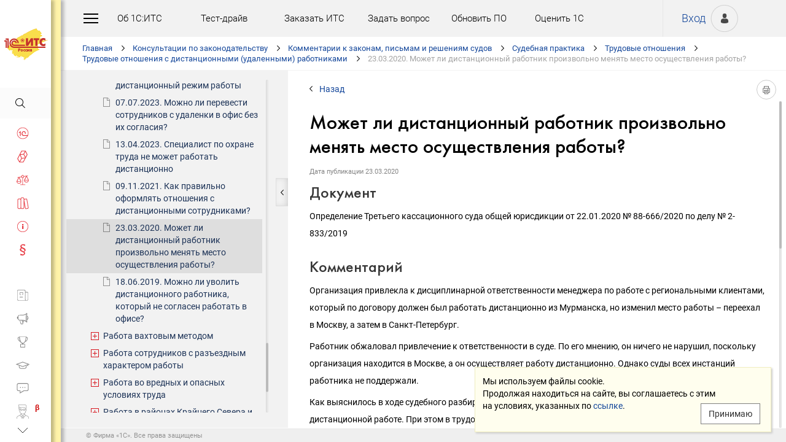

--- FILE ---
content_type: text/html; charset=Windows-1251
request_url: https://its.1c.ru/db/newsprac/content/468211/hdoc
body_size: 209525
content:
<!DOCTYPE HTML>
<html lang="ru" class="sidebar_level0 no-touchscreen js-disabled">
	<head>
		<meta http-equiv="Content-Type" content="text/html; charset=Windows-1251">
		<title id="w_title" class="w">Может ли дистанционный работник произвольно менять место осуществления работы? :: Судебная практика</title>		<meta name="viewport" content="width=device-width, initial-scale=1.0, user-scalable=no">
		<meta name="theme-color" content="#ffdf16">
		<link rel="preconnect" href="https://mc.yandex.ru">
		<link rel="preconnect" href="https://counter.yadro.ru">
		<base id="w_base" class="l" data-nonce="" href="/db/content/newsprac/src/468211.htm" target="w_metadata_doc_frame">		
		<link id="w_canonical" rel="canonical" class="l" href="https://its.1c.ru/db/newsprac/content/468211/hdoc">		<script type="text/javascript">
			(function(){
				var n = navigator, d = document, de = d.documentElement, dc = de.className.replace(/(^|\s+)js-disabled(\s+|$)/, ' '), rxos = /(^|\s+)(android|ios)(\s+|$)/;
				if(window.TouchEvent && 'standalone' in n || window.matchMedia && matchMedia('(any-pointer: coarse)').matches){
					dc = dc.replace(/(^|\s+)no-touchscreen(\s+|$)/, ' touchscreen ');
					if(window.TouchEvent && 'standalone' in n){
						dc = dc.replace(rxos, ' ios ');
						d.addEventListener('touchstart', (function(){return function(){}})());
					}
					else if(n.userAgentData && n.userAgentData.platform === 'Android'
					|| (!n.userAgentData || !n.userAgentData.platform && n.vendor === 'Google Inc.') && n.userAgent.match(/\bAndroid\b/))
						dc = dc.replace(rxos, ' android ');
					else
						dc = dc.replace(rxos, ' ');
				}else
					dc = dc.replace(rxos, ' ').replace(/(^|\s+)touchscreen(\s+|$)/, ' no-touchscreen ');
				de.className = dc;
			})();
		</script>
		<script type="text/javascript">
window.deferred=[];window.errors=[];;
deferred.push(function(){App.User.init(false, 'BITRIX_SM_LOGIN', 'SUBSCRIBE_PERIOD', 'PARTWEB_LOGIN', 'FRESH_LOGIN', 'BITRIX_SM_UIDH', '/user/auth/ping.json', 1380);});
</script>		<script type="text/javascript">
			window.TEMPLATE_NEW = true;
			window.MOBILE_ENABLED = true;
		</script>
		<style>
		@font-face {
			font-family: 'Roboto';
			src: url('/font/roboto/Roboto-Regular.woff2') format('woff2'),
				 url('/font/roboto/Roboto-Regular.woff') format('woff');
			font-weight: normal;
			font-style: normal;
			font-display: block;
		}
		@font-face {
			font-family: 'Roboto';
			src: url('/font/roboto/Roboto-Bold.woff2') format('woff2'),
				 url('/font/roboto/Roboto-Bold.woff') format('woff');
			font-weight: bold;
			font-style: normal;
			font-display: block;
		}
		@font-face {
			font-family: 'FuturaMediumC';
			src: url('/font/futura/FuturaMediumC.woff2') format('woff2'),
				 url('/font/futura/FuturaMediumC.woff') format('woff');
			font-weight: 500;
			font-style: normal;
			font-display: block;
		}
		@font-face {
			font-family: 'FuturaDemiC';
			src: url('/font/futura/FuturaDemiC.woff2') format('woff2'),
				 url('/font/futura/FuturaDemiC.woff') format('woff');
			font-weight: normal;
			font-style: normal;
			font-display: block;
		}
		@font-face {
			font-family: 'FuturaBookC';
			src: url('/font/futura/FuturaBookC.woff2') format('woff2'),
				 url('/font/futura/FuturaBookC.woff') format('woff');
			font-weight: normal;
			font-style: normal;
			font-display: block;
		}
		@font-face {
			font-family: 'FuturaLightC';
			src: url('/font/futura/FuturaLightC.woff2') format('woff2'),
				 url('/font/futura/FuturaLightC.woff') format('woff');
			font-weight: 300;
			font-style: normal;
			font-display: block;
		}
		</style>
												<link rel="stylesheet" type="text/css" href="/common/page/css/1765807507/core__new.css_?_=1765807507"><link rel="stylesheet" type="text/css" href="/common/page/css/1765807508/its__new.css_?_=1765807508"><link rel="stylesheet" type="text/css" href="/css/mobile.css?_=1758294439">							<script type="text/javascript" onload="this.loaded=true" defer src="/common/page/js/1765818622/core__new.js_?_=1765818622"></script><script type="text/javascript" onload="this.loaded=true" defer src="/common/page/js/1765807508/its__new.js_?_=1765807508"></script>						<style>
				html
		{contain:strict}
		html::-webkit-scrollbar,
		body::-webkit-scrollbar
		{display:none}
				</style>
		<link id="favicon_static" type="image/x-icon" rel="icon" href="/favicon.ico">
				<link rel="apple-touch-icon" sizes="120x120" href="/img_new/logo_its_apple_touch_120.png?_=1621642314">
		<link rel="apple-touch-icon" sizes="152x152" href="/img_new/logo_its_apple_touch_152.png?_=1621642321">
		<link rel="apple-touch-icon" sizes="180x180" href="/img_new/logo_its_apple_touch_180.png?_=1621642327">
		<meta name="description" content="Судебная практика по решению: Определение Третьего кассационного суда общей юрисдикции от 22.01.2020 № 88-666/2020 по делу № 2-833/2019">
		<meta name="og:image" content="https://its.1c.ru/db/content/newsprac/_metaimage/468211/hdoc/696x394.png?_=00000100DC5A65F0-v2">
		<meta name="og:image" content="https://its.1c.ru/db/content/newsprac/_metaimage/468211/hdoc/770x342.png?_=00000100DC5A65F0-v2">
		<meta name="og:image" content="https://its.1c.ru/img_new/logo_its_og_image_300.png?_=1686643598">
		<meta name="robots" content="noarchive">
		<link rel="search" type="application/opensearchdescription+xml" title="1С:ИТС" href="/search/opensearch.xml">
	</head>
	<body class="ru lang_ru its main main_main tabbed unauthorized" data-app="its" data-module="main" data-action="main">
		<div id="main_container" class="sidebar-fixed " data-viewport-shift-media-max-width-portrait="478px" data-viewport-shift-media-max-width-landscape="991px" data-viewport-shift-snap-padding="5px" data-viewport-shift-scrollbar-width="10px" data-viewport-shift-scrollbar-border-width="3px" data-viewport-shift-translate-x="0px" data-viewport-shift-absolute-max-shift="265">
<!-- noindex -->
		<div id="header">
			<div id="w_siteselect" class="w" style="display:none"></div>			<div class="top-personal">
				<div id="w_user_login" class="w unauthorized null"><iframe id="auth_check" name="auth_check" style="display:none" src="https://login.1c.ru/login?service=https%3A%2F%2Fits.1c.ru%2Flogin%2F%3Faction%3Daftercheck%26provider%3Dlogin&amp;gateway=true" class="nojs"></iframe>
<div id="personal_info">
	<a id="login" class="nojs" href="/user/auth?backurl=%2Fdb%2Fnewsprac%2Fcontent%2F468211%2Fhdoc" target="_top" rel="nofollow" onclick="this.href=this.href.replace(/\?backurl=.*$/,'?backurl='+encodeURIComponent(location.href.replace(/^https?:\/\/[^\/]+/, '')))">Вход</a>
</div>
<div class="avatar">
	<a class="nojs" href="/user/auth?backurl=%2Fdb%2Fnewsprac%2Fcontent%2F468211%2Fhdoc" target="_top" rel="nofollow" onclick="this.href=this.href.replace(/\?backurl=.*$/,'?backurl='+encodeURIComponent(location.href.replace(/^https?:\/\/[^\/]+/, '')))" aria-label="Вход">&nbsp;</a>
</div>
</div>			</div>
			<div id="top_menu">
				<div id="top_menu_burger_space">
					<div id="top_menu_burger" onClick="setTimeout(function(){var d=document,de=d.documentElement,db=d.body,mc=d.getElementById('main_container'),rx=/\bshow-menu\b/,hc=db.className.match(rx);if(!d.getElementById('w_sidebar_menu')||window.styleDeferred&&styleDeferred.usingShell&&!styleDeferred.inactive){alert(window.styleDeferred.error?'Произошла ошибка. Пожалуйста, перезагрузите страницу.':'Пожалуйста, подождите...');return}if(hc){de.className=de.className.replace(rx, '');db.className=db.className.replace(rx, '')}else{de.className+=' show-menu';db.className+=' show-menu'}if(window.SSP&&window.App){!hc&&App.Sidebar.load(false,false,function(){});!hc&&App.Viewport.hasShift()&&db.addEventListener('transitionend',App.Viewport.resetShift,false);if(App.sidebarCarousel.getPosition()){App.sidebarCarousel.adjust();!hc&&App.sidebarCarousel.moveTo(0);}}}, 0)"></div>
				</div>
				<div class="top_menu1">
					<div class="top_menu_item"><a target="_top" href="/db/aboutitsnew">Об 1С:ИТС</a></div>
					<div class="top_menu_item"><a target="_top" href="/test-drive">Тест-драйв</a></div>
					<div class="top_menu_item"><a target="_top" href="/zakaz?order[comment]=Заявка на заключение договора ИТС">Заказать ИТС</a></div>
										<div class="top_menu_item"><a target="_top" href="/docs/question/">Задать вопрос</a></div>
										<div class="top_menu_item"><a target="_top" href="/docs/update1c/">Обновить ПО</a></div>
										<div class="top_menu_item"><a target="_top" href="/personal/qos">Оценить 1С</a></div>
															<div class="top_menu_item"><a target="_blank" rel="noopener" href="https://torg.1c.ru/equipment/onlayn-kassy/?utm_source=its&utm_medium=tmenu">Купить кассу</a></div>
									</div>
				<div class="top_menu2">
										<div class="top_menu_item"><a target="_top" href="/db/itsrev">Тематические подборки</a></div>
															<div class="top_menu_item"><a target="_top" href="/calendar">Календарь бухгалтера</a></div>
															<div class="top_menu_item"><a target="_top" href="/docs/calc_help/">Калькуляторы</a></div>
					<div class="top_menu_item"><a target="_top" href="/kbk">Подбор КБК</a></div>
															<div class="top_menu_item last_search_link"><a target="_top" href="/db/morphmerged/search">Последние результаты поиска</a></div>
																				<div class="top_menu_item"><a target="_top" href="/news/subscription">Подписаться на рассылку</a></div>
																								</div>
			</div>
			<script type="text/javascript">
				document.getElementById('top_menu').style.setProperty('--menu-item-count', document.getElementsByClassName('top_menu_item').length);
			</script>
		</div>
		<!-- /noindex -->			<script type="text/javascript">
				if(window.performance
				&& (performance.getEntriesByName || performance.getEntriesByType)
				&& window.PerformancePaintTiming
				&& window.requestAnimationFrame)
					(function(){
						var disableFaultyPaintReporting = function(){
							if(performance.faultyPaintReportingDisabled)
								return;
							else if(document.visibilityState === 'hidden' && !performance.getEntriesByType('paint').length)
								performance.faultyPaintReportingDisabled = document.prerendering ? 'prerender' : 'hidden';
							else if(!('standalone' in navigator) && (!window.styleDeferred || !styleDeferred.waitingPaint))
								requestAnimationFrame(function(){
									requestAnimationFrame(function(){
										setTimeout(function(){
											if(performance.faultyPaintReportingDisabled || performance.getEntriesByType('paint').length)
												return;
											performance.faultyPaintReportingDisabled = 'timeout';
										}, 500);
									});
								});
						};
						if(window.styleDeferred && !styleDeferred.inactive && !styleDeferred.usingShell){
							styleDeferred.push(disableFaultyPaintReporting);
							var splashPreload = document.getElementById('css_shell_splash_preload');
							if(splashPreload)
								splashPreload.onload = disableFaultyPaintReporting;
						}
						else
							disableFaultyPaintReporting();
					})();
			</script>
<script type="text/javascript">
			deferred.push(function(){
				App.navChainCarousel = new App.Carousel('navchain_inner', 'w_navchain', 'navchain_left', 'navchain_right', null, {
					bypixel:false,
					absolute:true,
					step:1,
					wrap:false
				});
				var navChain = SSP.DOM.byId('w_navchain');
				SSP.DOM.listen(navChain, 'click', App.Handler.navChainClick);
				if(SSP.Browser.hasTouchScreen)
					SSP.DOM.listen(navChain, 'touchstart', App.Handler.navChainTouchStart);
							});
		</script><div id="navchain"><div class="navchain_carousel__navigation left disabled" id="navchain_left"></div><div id="navchain_inner">
		<ol id="w_navchain" class="blank w" itemtype="http://schema.org/BreadcrumbList" itemscope><!--noindex-->
<li itemprop="itemListElement" itemscope itemtype="http://schema.org/ListItem" class="inline-block">
<a class="inline-block" href="/" id="navchain_level_1" target="_top" itemprop="item">Главная</a>
<meta itemprop="name" content="Главная" />
<meta itemprop="position" content="1" />
</li>
<!--/noindex-->
<li itemprop="itemListElement" itemscope itemtype="http://schema.org/ListItem" class="inline-block">
<a class="inline-block" href="/section/law" id="navchain_level_2" target="_top" itemprop="item">Консультации по законодательству</a>
<meta itemprop="name" content="Консультации по законодательству" />
<meta itemprop="position" content="2" />
</li>
<li itemprop="itemListElement" itemscope itemtype="http://schema.org/ListItem" class="inline-block">
<a class="inline-block" href="/section/law/law_comments" id="navchain_level_3" target="_top" title="Комментарии к законам, письмам и решениям судов" itemprop="item">Комментарии к законам, письмам и решениям судов</a>
<meta itemprop="name" content="Комментарии к законам, письмам и решениям судов" />
<meta itemprop="position" content="3" />
</li>
<li itemprop="itemListElement" itemscope itemtype="http://schema.org/ListItem" class="inline-block">
<a class="inline-block" href="/db/newsprac" id="navchain_level_4" target="_top" title="Судебная практика" itemprop="item">Судебная практика</a>
<meta itemprop="name" content="Судебная практика" />
<meta itemprop="position" content="4" />
</li>
<li itemprop="itemListElement" itemscope itemtype="http://schema.org/ListItem" class="inline-block">
<a class="inline-block" href="/db/newsprac/content/-186/hdoc" id="navchain_level_5" target="_top" title="Трудовые отношения" itemprop="item">Трудовые отношения</a>
<meta itemprop="name" content="Трудовые отношения" />
<meta itemprop="position" content="5" />
</li>
<li itemprop="itemListElement" itemscope itemtype="http://schema.org/ListItem" class="inline-block">
<a class="inline-block" href="/db/newsprac/content/-223/hdoc" id="navchain_level_6" target="_top" title="Трудовые отношения с дистанционными (удаленными) работниками" itemprop="item">Трудовые отношения с дистанционными (удаленными) работниками</a>
<meta itemprop="name" content="Трудовые отношения с дистанционными (удаленными) работниками" />
<meta itemprop="position" content="6" />
</li>
<li class="inline-block">
<span class="date"><noscript id="navchain_autofocus_noscript"><input class="autofocus_noscript" type="text" tabindex="-1" autofocus></noscript>23.03.2020. </span><h1 class="inline-block" id="navchain_level_7" title="Может ли дистанционный работник произвольно менять место осуществления работы?">Может ли дистанционный работник произвольно менять место осуществления работы?</h1>
</li>
<script type="text/javascript">
	deferred.push(function(){
		if(App.navChainCarousel)
		{
			App.navChainCarousel.adjust();
						App.navChainCarousel.moveTo(6, App.Carousel.MOVETO_ALIGN_LEFT, true);
		}
	});
	(function(){
		var nans = document.getElementById('navchain_autofocus_noscript');
		if(nans)
			nans.parentNode.removeChild(nans);
		var ribbon = document.getElementById('w_navchain');
		ribbon.style.visibility = 'hidden';
		var enableButton = function(id){
			var button = document.getElementById(id);
			if(button){
				button.className = button.className.replace(/\bdisabled\b/g, ' ');
				return true;
			}
		};
		var removePseudo = function(){
			document.documentElement.className = document.documentElement.className.replace(/(^|\s+)pseudo-navchain-chevron-(left|right)\b[^\s]*/g, ' ');
			if(window.styleDeferred && !styleDeferred.inactive && styleDeferred.appendShell)
				styleDeferred.appendShell('body::before{display:none}');
		};
		var adjustCarousel = function(isEager){
			var style = ribbon.style;
			if(style.display !== 'block')
				style.display = 'block'
			try{
				var aperture = document.getElementById('navchain_inner');
				var apertureRect = aperture.getBoundingClientRect();
				var apertureSize = Math.round(apertureRect.right) - Math.round(apertureRect.left);
				var ribbonSize = ribbon.scrollWidth;
				if(ribbonSize > apertureSize){
					var moveTo = ribbon.children[6];
					var moveToRect = moveTo.getBoundingClientRect();
					var ribbonPosition = Math.round(apertureRect.left) - Math.round(moveToRect.left);
					var supportsTransform = window.CSS && CSS.supports && CSS.supports('transform: translate(0px, 0px)');
					var existingMatch = supportsTransform ? style.transform.match(/^translate\((-?\d+[\.\d]*)px\b/) : style.left.match(/^(-?\d+[\.\d]*)px$/);
					var existingPosition = existingMatch ? parseInt(existingMatch[1], 10) : 0;
					if(existingPosition)
						ribbonPosition += existingPosition;
					if(ribbonPosition > 0)
						ribbonPosition = 0;
					else{
						if(isEager && !document.getElementById('navchain_left'))
							setTimeout(function(){
								enableButton('navchain_left') || setTimeout(function(){enableButton('navchain_left')}, 0);
							}, 0);
						else
							enableButton('navchain_left');
					}
					if(ribbonPosition < apertureSize - ribbonSize)
						ribbonPosition = apertureSize - ribbonSize;
					else{
						if(isEager && !document.getElementById('navchain_right'))
							setTimeout(function(){
								enableButton('navchain_right') || setTimeout(function(){enableButton('navchain_right')}, 0);
							}, 0);
						else
							enableButton('navchain_right');
					}
					if(window.requestAnimationFrame)
						requestAnimationFrame(function(){
							requestAnimationFrame(function(){
								requestAnimationFrame(removePseudo);
							});
						});
					else
						setTimeout(removePseudo, 0);
					if(ribbonPosition){
						if(supportsTransform)
							style.transform = 'translate(' + ribbonPosition + 'px, 0px)';
						else
							style.left = ribbonPosition + 'px';
						if(window.App&&App.navChainCarousel)
							App.navChainCarousel.syncPosition(ribbonPosition);
					}
				}
			}catch(e){
				console.log(e);
			}
			style.visibility = 'visible';
			if(isEager && window.styleDeferred && !styleDeferred.inactive && styleDeferred.appendShell)
				styleDeferred.appendShell('html::before{display:none}');
		};
		if(window.styleDeferred){
			if(styleDeferred.waitingPaint)
				;
			else if(styleDeferred.inactive
			|| styleDeferred.usingShell && ('standalone' in navigator || !document.documentElement.className.match(/(^|\s+)pseudo-navchain-chevron-right(\s+|$)/)))
				adjustCarousel(true);
			else
				styleDeferred.push(adjustCarousel);
			if(styleDeferred.waitingPaint || window.TouchEvent && 'standalone' in navigator){
				var fonts = document.fonts;
				if(fonts && (!fonts.check || !fonts.ready))
					fonts = void 0;
				var bodyFont = 'normal 400 1px Roboto';
				var adjustCarouselWithFonts = function(){
					if(fonts && 'standalone' in navigator){
						if(fonts.check(bodyFont))
							adjustCarousel();
						else
							fonts.ready.then(function(){
								adjustCarousel();
							});
					}else
						setTimeout(adjustCarousel, 0);
				};
				if(styleDeferred.waitingPaint)
					var waitingPaintInterval = setInterval(function(){
						if(styleDeferred.inactive
						|| !styleDeferred.waitingPaint
						|| window.PerformancePaintTiming && performance.getEntriesByType('paint').length && (!('standalone' in navigator) || fonts && fonts.check(bodyFont))){
							clearInterval(waitingPaintInterval);
							if(window.requestAnimationFrame)
								requestAnimationFrame(function(){
									requestAnimationFrame(adjustCarouselWithFonts);
								});
							else
								setTimeout(adjustCarouselWithFonts, 0);
							ribbon.className += ' not-waiting-paint';
						}
					}, 16);
				else
					setTimeout(adjustCarouselWithFonts, 0);
			}
		}
		else
			adjustCarousel(true);
	})();
</script>
</ol>		</div><div class="navchain_carousel__navigation right disabled" id="navchain_right"></div></div>						<script type="text/javascript">
				deferred.push(function(){try{SSP.Scroll.mimicByClass('mimic_scroll');}catch(e){}});
							deferred.push(function(){if(!SSP.Browser.Android && !SSP.Browser.IOS && document.activeElement == document.body || document.activeElement == document.documentElement)SSP.DOM.requestAnimationFrame(function(){SSP.DOM.focus(SSP.DOM.byId('w_content'));});});
						</script>
<div id="w_content" class="l"><div id="l_classifier" class="l" style="display:none"></div><div id="l_content" class="l with-toc null" style="display:"><div id="l_doc" class="l" style="display:"><div id="l_doc_frame" class="l" data-db="newsprac" data-doc="468211" data-tab="hdoc" style="display:"><div id="l_doc_frame_inner" class="l loading null" data-header-font="" data-header-tag="" data-header-pseudo="" data-wait-fonts="normal 500 1px FuturaMediumC,normal 400 1px Roboto" data-wait-images="" style="display:"><iframe id="w_metadata_doc_frame" class="l mimic_scroll" name="w_metadata_doc_frame" frameborder="0" scrolling="auto" title="Документ" src="/db/content/newsprac/src/468211.htm" srcdoc="&lt;!DOCTYPE HTML&gt;
&lt;html lang=&quot;ru&quot; class=&quot;js-disabled&quot;&gt;
	&lt;head&gt;
		&lt;meta http-equiv=&quot;Content-Type&quot; content=&quot;text/html; charset=Windows-1251&quot;&gt;
		&lt;title&gt;23.03.2020 Может ли дистанционный работник произвольно менять место осуществления работы? :: &amp;#1057;&amp;#1091;&amp;#1076;&amp;#1077;&amp;#1073;&amp;#1085;&amp;#1072;&amp;#1103; &amp;#1087;&amp;#1088;&amp;#1072;&amp;#1082;&amp;#1090;&amp;#1080;&amp;#1082;&amp;#1072;&lt;/title&gt;
		&lt;style&gt;body
{
	font-size: 14px;
	font-family: Roboto,Helvetica,Verdana,Arial,sans-serif;
	font-weight: 400;
	text-align: left;
	text-autospace: none;
	text-indent: 0;
	margin: 0;
}

html.android body
{
	font-family: system-ui,sans-serif;
}

@media (any-pointer: coarse), (pointer: none) {
	html.js-disabled body
	{
		font-family: system-ui,sans-serif;
	}
}

h1, h2, h3, h4, h5, h6, p, ul, ol, table, .nav, div#actinfo
{
	margin-left: 35px;
	margin-right:35px;
}

h1, h2, h3, h4, h5, h6
{
	font-family: FuturaMediumC,Trebuchet MS,Arial,sans-serif;
	font-weight: normal;
	margin-bottom: 0;
}

html.android h1,
html.android h2,
html.android h3,
html.android h4,
html.android h5,
html.android h6
{
	font-family: FuturaMediumC,FuturaMediumC-fallback-android,sans-serif;
}

h1
{
	font-size: 12px;
	margin-top: 18px;
	text-transform: uppercase;
}

h2
{
	font-size: 33px;
	margin-top: 18px;
	padding: 0 0 0 0;
}

h3
{
	font-size: 26px;
	color: #373737;
	margin-top: 28px;
}

h4
{
	font-size: 22px;
	color: #373737;
	margin-top: 14px;
}

h5
{
	font-size: 18px;
	color: #373737;
	margin-top: 14px;
}

h6
{
	font-size: 18px;
	color: #1e3458;
	margin-top: 14px;
}

p, li
{
	line-height: 2em;
}

p
{
	margin-top: 7px;
	margin-bottom: 7px;
}

p.small
{
	font-size: 11px;
	text-align: center;
	margin-left: 0;
}

blockquote
{
	margin: 0 24px;
}

/*Списки*/
ul, ol, dl
{
	padding-left: 3px;/*3.3px / 4px*/
}

ul ul, ol ol, ul ol, ol ul
{
	margin-left: 26.5px;/*26.6px / 32px*/
	margin-right: 0;
}
	
ul li
{
	font-size: 14px;/*14.16px / 17px*/
	margin-left: 11.5px;/*11.6px / 14px*/
}

ul li p
{
	font-size: 14px;
	margin-left: 0;
}

ol li
{
	font-size: 14px;/*14.16px / 17px*/
	margin-left: 11.5px;/*11.6px / 14px*/
}

ol li p
{
	font-size: 14px;
	margin-left: 0;
}

ol ol li, ol ul li, ul ol li, ul ul li
{
	margin-left: 11.5px;/*11.6px / 14px*/
	list-style-type: disc;
}

ol ol ol li, ol ol ul li, ol ul ul li, ol ul ol li, ul ul ul li, ul ul ol li, ul ol ol li, ul ol ul li
{
	list-style-type: disc;
}

.list li{
	list-style-type: none;
}

.disc li{
	list-style-type: disc;
}

.nav
{
	margin-top: 0;
	margin-bottom: 0;
	padding-left: 0;
}

.nav li
{
	background-repeat: no-repeat;
	background-color: #ffffff;
	list-style-type: none;
	line-height: 24px;
	padding: 8px 15px 6px 36px;
	margin: 0;
	display: block;
}

.nav .doc,
.nav .doc_f,
.nav .doc_i
{
	background-image: url('[data-uri]');
	background-position: 6px 12px;
}

.nav .folder
{
	background-image: url('[data-uri]');
	background-position: 4px 12px;
}

.nav .pract
{
	background-image: url('[data-uri]');
	background-position: 0 7px;
}

.nav .info
{
	background-image: url('[data-uri]');
	background-position: 0 7px;
}


/* Рисунки */
.pic_title
{
	font-size: 12.5px;/*15px*/
	text-align: center;
	color: #646464;
	margin: 10px 0 16px 0;
}

.pic_image
{
	text-align: center;
	margin-bottom: 42px;
}


/*Ссылки*/
a:link
{
	color:#16489b;
	text-decoration: none;
}

a:visited
{
	color: #5484d2;
	text-decoration: none;
}

a:hover,
a:active
{
	color: #ff0000;
	text-decoration: none;
}
	
@media not all and (any-pointer: coarse) {
	a:not([href])
	{
		color: inherit;
		text-decoration: inherit;
	}
}

@media (-ms-high-contrast: none), (-ms-high-contrast: active) {
	a:not([href])
	{
		color: inherit;
		text-decoration: inherit;
	}
}

/* Таблицы */
table
{
	border-collapse: collapse;
	border: 1px solid #b2b2b2;
	width: 94%;
	margin-top: 23px;
	margin-bottom: 23px;
}

th
{
	font-size: 14px;/*14.16px / 17px*/
	font-family: FuturaMediumC,Trebuchet MS,Arial,sans-serif;
	font-weight: normal;
	background-color: #f2f2f2;
	text-align: center;
	padding: 4px 6px 6px 6px;
}

html.android th
{
	font-family: FuturaMediumC,FuturaMediumC-fallback-android,sans-serif;
}

th .small
{
	font-size: 12.5px;
}

td
{
	font-size: 12.5px;/*15px*/
	vertical-align: top;
	padding: 4px 6px 6px 6px;
	line-height: 1.5;
}

td p
{
	margin: 0;
}

td ol li, td ul li
{
	font-size: 12.5px;/*15px*/
	line-height: 1.5;
}

td ol, td ul
{
	margin-left: 12px;
}


/* Дата, релиз */
div#actinfo
{
	margin-top: 8px;
	margin-bottom: 40px;
}

div#actinfo p
{
	font-size: 11px;
	display: inline-block;
	float: left;
	margin: 0 16px 0 0;
}

#actinfo .date
{
	color: #848484;
}

#actinfo .release
{
	color: #b8b8b8;
}


/*  Актуально до  */
div#actually
{
	float: right;
	margin: 8px 35px 12px 8px;
}

div#actually p
{
	font-size: 11px;
	color: #d71621;
	margin: 0;
}

#content,
#content_t,
#content_ta,
#content_n
{
	clear: both;
	margin-top: 22px;
	margin-bottom: 20px;
}

/* Заголовок_Пример, _Внимание, _Формула, _Примечание */
.example, .attention, .formula, .notice, .term, #question
{
	padding: 22px 35px;
	margin: 20px 0 26px 0;
}

.example .subtitle, .attention .subtitle, .formula .subtitle, .notice .subtitle, #question .subtitle
{
	font-family: FuturaMediumC,Trebuchet MS,Arial,sans-serif;
	font-size: 16px;
	margin: 0;
}

html.android .example .subtitle,
html.android .attention .subtitle,
html.android .formula .subtitle,
html.android .notice .subtitle,
html.android #question .subtitle
{
	font-family: FuturaMediumC,FuturaMediumC-fallback-android,sans-serif;
}

.example p, .attention p, .formula p, .notice p, .term p, #question p
{
	margin: 0;
}

.example ul, .example ol, .attention ul, .attention ol, .formula ul, .formula ol, .notice ul, .notice ol
{
	margin-left: 0;
}

/* Пример */
.example
{
	background-color: #fffad8;/*#fbf5ce, #f7f7f7*/
}

/* Внимание */
.attention
{
	background-color: #fff3a9;
}

/* Формула */
.formula
{
	font-family: FuturaBookC;
	font-size: 16px;
	background-color: #f2f2f2;
}

/* Примечание */
.notice
{
	background-color: #f2f2f2;
}

/* Термин */
.term
{
	background-color: #f2f2f2;
}

/* Сноски */
.footnote
{
	font-size: 12px;
	margin-top: 7px;
}

ul.footnote
{
	margin-top: 0;
}

ul.footnote li 
{
	font-size: 12px;
	margin-top: 0;
}


/* См. также */
.annotation
{
	margin: 38px 0 32px 0;
	border-top:1px solid #f2f2f2;
}

.annotation h2
{
	font-size: 12px;
	font-family: Roboto,Helvetica,Verdana,Arial,sans-serif;
	font-weight: 700;
	margin-top: 32px;
	margin-bottom: 6px;
}

html.android .annotation h2
{
	font-family: system-ui,sans-serif;
}

@media (any-pointer: coarse), (pointer: none) {
	html.js-disabled .annotation h2
	{
		font-family: system-ui,sans-serif;
	}
}

.annotation .nav
{
	margin: 0 26px 0 26px;
}

.annotation .nav li
{
	font-size: 12px;
	color: #1e3458;
	padding: 4px 2px 2px 35px;
}

.annotation .nav .doc,
.annotation .nav .doc_f,
.annotation .nav .doc_i
{
	background-position: 12px 8px;
}

.annotation .nav .folder
{
	background-position: 10px 9px;
}

.annotation .nav .pract
{
	background-position: 6px 4px;
}

.annotation .nav .info
{
	background-position: 6px 4px;
}

#annotation_h
{
	margin: 22px 0 22px 0;
}

#annotation_h p
{
	padding:10px 2px 10px 50px;
}

#annotation_h .seealso_h 
{
	line-height: 21px;
	background-image: url('[data-uri]');
	Background-repeat: no-repeat;
}


/* Шапка */
div.header
{
	padding: 4pt;
	color: #ffffff; /*#7b7a78;*/
	text-align: center;
	font-weight: bold;
	font-size: 8pt;
	text-transform: uppercase;
	display: none;
}


/*   HoOSN, BGU   */

/* Пример */
.example_HoOSN_BGU
{
	margin: 7px 35px 7px 35px;
}

.example_HoOSN_BGU p
{
	margin: 0;
}

.example_HoOSN_BGU .subtitle 
{
	font-family: Roboto,Helvetica,Verdana,Arial,sans-serif;
	font-weight: bold;
	margin: 0;
}

html.android .example_HoOSN_BGU .subtitle
{
	font-family: system-ui,sans-serif;
}

@media (any-pointer: coarse), (pointer: none) {
	html.js-disabled .example_HoOSN_BGU .subtitle
	{
		font-family: system-ui,sans-serif;
	}
}

.example_HoOSN_BGU ul, .example_HoOSN_BGU ol
{
	margin-left: 0;
}

/*   Answers   */

/* Заголовок_Вопрос аудитору */
#question
{
	background-color: #f2f2f2;
}

#question ul, #question ol
{
	margin-left: 0;
}

/* Таблицы теоретических справочников */
.tax td
{
	line-height: 2;
}

.tax td ol li, .tax td ul li
{
	line-height: 2;
}


/*  KKT, EGAIS, MOTP */
#buy_cash
{
	color: black;
	background-color: #f7d511;
	margin: 8px 35px 8px 25px;
	padding: 16px 10px;
	width:170px;
	text-align: center;
	float: right;
	border-radius: 8px;
	font-size: 17px;
}

#buy_cash:after
{
	content: ' \25b8';
}

/*  ItsRev  */
h2.itsrev
{
	text-align: center;
}

.cloud
{
	margin: 28px 35px 0 35px;
}

.cloud a
{
	display: inline-block;
	width: 234px;
	height: 28px;
	font-size: 16px;
}

@media (max-width: 478px)
{

h1, h2, h3, h4, h5, h6, p, ul, ol, table, .nav, div#actinfo
{
	margin-left: 24px;
	margin-right:24px;
}

div#actually
{
	margin: 8px 24px 0 0;
}

.annotation .nav li
{
	padding-left: 24px;
}

.annotation .nav .doc
{
	background-position: 1px 5px;
}

.annotation .nav .doc_f
{
	background-position: 1px 5px;
}

.annotation .nav .doc_i
{
	background-position: 1px 5px;
}

.annotation .nav .folder
{
	background-position: 0 6px;
}

.annotation .nav .pract
{
	background-position: -2px 1px;
}

.annotation .nav .info
{
	background-position: 0 1px;
}

.example, .attention, .formula, .notice, .term
{
	padding: 18px 24px;
	margin: 20px 0 26px 0;
}

.example_HoOSN_BGU
{
	margin: 7px 24px 7px 24px;
}

#question
{
	background-color: #f2f2f2;
	padding: 18px 24px;
	margin: 20px 0 26px 0;
}

h2
{
	font-size: 22px;
}

h3
{
	font-size: 20px;
}

h4
{
	font-size: 18px;
}

h5
{
	font-size: 16px;
}

h6
{
	font-size: 16px;
}

p, li, .nav li
{
	line-height: 1.6;
}

ul ul, ol ol, ul ol, ol ul
{
	margin-left: 8px;
}

}&lt;/style&gt;
	&lt;meta name=&quot;robots&quot; content=&quot;noarchive&quot;&gt;
&lt;link href=&quot;https://its.1c.ru/db/content/newsprac/src/468211.htm&quot; rel=&quot;canonical&quot;&gt;
&lt;style&gt;/* fonts (Roboto) */

@font-face {
    font-family: 'Roboto';
    src: url('/font/roboto/Roboto-ThinItalic.woff2') format('woff2'),
         url('/font/roboto/Roboto-ThinItalic.woff') format('woff');
    font-weight: 100;
    font-style: italic;
    font-display: block;
}

@font-face {
    font-family: 'Roboto';
    src: url('/font/roboto/Roboto-BoldItalic.woff2') format('woff2'),
         url('/font/roboto/Roboto-BoldItalic.woff') format('woff');
    font-weight: bold;
    font-style: italic;
    font-display: block;
}

@font-face {
    font-family: 'Roboto';
    src: url('/font/roboto/Roboto-Thin.woff2') format('woff2'),
         url('/font/roboto/Roboto-Thin.woff') format('woff');
    font-weight: 100;
    font-style: normal;
    font-display: block;
}

@font-face {
    font-family: 'Roboto';
    src: url('/font/roboto/Roboto-BlackItalic.woff2') format('woff2'),
         url('/font/roboto/Roboto-BlackItalic.woff') format('woff');
    font-weight: 900;
    font-style: italic;
    font-display: block;
}

@font-face {
    font-family: 'Roboto';
    src: url('/font/roboto/Roboto-MediumItalic.woff2') format('woff2'),
         url('/font/roboto/Roboto-MediumItalic.woff') format('woff');
    font-weight: 500;
    font-style: italic;
    font-display: block;
}

@font-face {
    font-family: 'Roboto';
    src: url('/font/roboto/Roboto-LightItalic.woff2') format('woff2'),
         url('/font/roboto/Roboto-LightItalic.woff') format('woff');
    font-weight: 300;
    font-style: italic;
    font-display: block;
}

@font-face {
    font-family: 'Roboto';
    src: url('/font/roboto/Roboto-Black.woff2') format('woff2'),
         url('/font/roboto/Roboto-Black.woff') format('woff');
    font-weight: 900;
    font-style: normal;
    font-display: block;
}

@font-face {
    font-family: 'Roboto';
    src: url('/font/roboto/Roboto-Medium.woff2') format('woff2'),
         url('/font/roboto/Roboto-Medium.woff') format('woff');
    font-weight: 500;
    font-style: normal;
    font-display: block;
}

@font-face {
	font-family: 'Roboto';
	src: url('/font/roboto/Roboto-Regular.woff2') format('woff2'),
		 url('/font/roboto/Roboto-Regular.woff') format('woff');
	font-weight: normal;
	font-style: normal;
	font-display: block;
}

@font-face {
    font-family: 'Roboto';
    src: url('/font/roboto/Roboto-Light.woff2') format('woff2'),
         url('/font/roboto/Roboto-Light.woff') format('woff');
    font-weight: 300;
    font-style: normal;
    font-display: block;
}

@font-face {
    font-family: 'Roboto';
    src: url('/font/roboto/Roboto-Bold.woff2') format('woff2'),
         url('/font/roboto/Roboto-Bold.woff') format('woff');
    font-weight: bold;
    font-style: normal;
    font-display: block;
}

@font-face {
    font-family: 'Roboto';
    src: url('/font/roboto/Roboto-Italic.woff2') format('woff2'),
         url('/font/roboto/Roboto-Italic.woff') format('woff');
    font-weight: normal;
    font-style: italic;
    font-display: block;
}


/* fonts (Futura) */

@font-face {
	font-family: 'FuturaDemiC';
	src: url('/font/futura/FuturaDemiC.woff2') format('woff2'),
		 url('/font/futura/FuturaDemiC.woff') format('woff');
	font-weight: normal;
	font-style: normal;
    font-display: block;
}

@font-face {
	font-family: 'FuturaMediumC';
	src: url('[data-uri]') format('woff2'),
		 url('/font/futura/FuturaMediumC.woff') format('woff');
	font-weight: 500;
	font-style: normal;
    font-display: block;
}

@font-face {
	font-family: 'FuturaLightC';
	src: url('/font/futura/FuturaLightC-Italic.woff2') format('woff2'),
		 url('/font/futura/FuturaLightC-Italic.woff') format('woff');
	font-weight: 300;
	font-style: italic;
    font-display: block;
}

@font-face {
	font-family: 'FuturaMediumC';
	src: url('/font/futura/FuturaMediumC-Italic.woff2') format('woff2'),
		 url('/font/futura/FuturaMediumC-Italic.woff') format('woff');
	font-weight: 500;
	font-style: italic;
    font-display: block;
}

@font-face {
	font-family: 'FuturaLightC';
	src: url('/font/futura/FuturaLightC.woff2') format('woff2'),
		 url('/font/futura/FuturaLightC.woff') format('woff');
	font-weight: 300;
	font-style: normal;
    font-display: block;
}

@font-face {
	font-family: 'FuturaDemiC';
	src: url('/font/futura/FuturaDemiC-Italic.woff2') format('woff2'),
		 url('/font/futura/FuturaDemiC-Italic.woff') format('woff');
	font-weight: normal;
	font-style: italic;
    font-display: block;
}

@font-face {
	font-family: 'FuturaBookC';
	src: url('/font/futura/FuturaBookC-Italic.woff2') format('woff2'),
		 url('/font/futura/FuturaBookC-Italic.woff') format('woff');
	font-weight: normal;
	font-style: italic;
    font-display: block;
}

@font-face {
	font-family: 'FuturaBookC';
	src: url('/font/futura/FuturaBookC.woff2') format('woff2'),
		 url('/font/futura/FuturaBookC.woff') format('woff');
	font-weight: normal;
	font-style: normal;
    font-display: block;
}

@font-face {
	font-family: 'FuturaMediumC-fallback-android';
	src: local('Roboto Bold');
	font-weight: 500;
	font-style: normal;
    font-display: block;
	size-adjust: 88%;
	ascent-override: 82.84%;
	descent-override: 26.02%;
	line-gap-override: 22.5%;
}

html.android body,
html.android .annotation h2,
html.android .example_HoOSN_BGU .subtitle
{
	font-family: system-ui,sans-serif;
}

@media (any-pointer: coarse), (pointer: none) {
	html.js-disabled body,
	html.js-disabled .annotation h2,
	html.js-disabled .example_HoOSN_BGU .subtitle
	{
		font-family: system-ui,sans-serif;
	}
}

*
{box-sizing:border-box}

a
{text-decoration-skip-ink:none}

.msocomtxt,
.iss_disk_only
{display:none}

@media not all and (any-pointer: coarse) {
  * a:not([href]),
  * a:not([href]):hover
  {color:inherit;text-decoration:inherit}
  
  * a:not([href]):focus,
  a.bookmark:focus
  {outline:0}
}

@media (-ms-high-contrast: none), (-ms-high-contrast: active) {
  * a:not([href]),
  * a:not([href]):hover
  {color:inherit;text-decoration:inherit}
  
  * a:not([href]):focus,
  a.bookmark:focus
  {outline:0}
}

pre
{font-family:Courier New, Courier, monospace}

.iss_sch_hl,
mark
{background-color:#fff3a9;color:inherit;padding:0.2em}

.iss_sch_hl.active,
mark.active
{background-color:#ffdf16}

.iss_sch_hl:hover,
.iss_sch_hl.active:hover,
mark:hover,
mark.active:hover
{background-color:#dddddd}

#w_share
{margin:38px 0 32px 0!important;border-top:1px solid #f2f2f2!important;padding:18px 35px}

#w_share::before
{content:&quot;\041f\043e\0434\0435\043b\0438\0442\044c\0441\044f&quot;;color:#ff0101}

#w_share a.share
{display:inline-block;height:32px!important;width:32px!important;margin:0 0 0 32px!important;background-position:center center!important;vertical-align:middle;border:1px solid #f2f2f2;border-radius:16px;background-repeat:no-repeat}

#w_share a.share:hover
{border-color:#ffdf16;background-color:#ffdf16}

#w_share a#share_fb
{background-image:url('/img_new/f.png')}

#w_share a#share_fb:hover
{background-image:url('/img_new/hover/f_hover.png')}

#w_share a#share_tw
{background-image:url('/img_new/t.png')}

#w_share a#share_tw:hover
{background-image:url('/img_new/hover/t_hover.png')}

#w_share a#share_vk
{background-image:url('[data-uri]')}

#w_share a#share_vk:hover
{background-image:url('/img_new/hover/vk_hover.png')}

#w_news_footer
{padding:5px 20px;margin-top:-32px;position:static}

#w_news_footer
{border-top:1px solid #e0e0e0;background-color:#ffe016;background-repeat:no-repeat;background-position:bottom right}

#w_news_footer.with-background
{background-image:/*noembed*/url('/img_new/envelope.gif')}

#w_news_footer
{min-height:350px;font-family:FuturaLightC, Trebuchet MS, Arial, sans-serif;font-size:19px!important;border-top:0;line-height:30px!important}

#w_news_footer #subscription_footer_header
{font-weight:normal;padding-left:40px;font-size:42px!important;clear:both;margin:10px 0;line-height:1.1!important;font-family:FuturaMediumC,Trebuchet MS,Arial,sans-serif;text-transform:none}

html.android #w_news_footer #subscription_footer_header
{font-family:FuturaMediumC,FuturaMediumC-fallback-android,sans-serif}

#w_news_footer p,
#w_news_footer ul,
#w_news_footer form,
#w_webpush
{padding-left:40px}

#w_news_footer p,
#w_news_footer ul
{margin:0 0 10px;line-height:30px}

#w_news_footer li
{margin:0;font-size:19px;line-height:30px}

#w_news_footer form,
#w_webpush
{margin:27px 0}

#w_news_footer form input,
#w_webpush #webpush_button,
#w_webpush #webpush_message
{border:1px solid #ebce18;background-color:#ffe546;padding:0;font-family:Roboto,Helvetica,Verdana,Arial,sans-serif;font-size:14px;padding:2px 20px;height:36px}

html.android #w_news_footer form input,
html.android #w_webpush #webpush_button,
html.android #w_webpush #webpush_message
{font-family:system-ui,sans-serif}

@media (any-pointer: coarse), (pointer: none) {
	html.js-disabled #w_news_footer form input,
	html.js-disabled #w_webpush #webpush_button,
	html.js-disabled #w_webpush #webpush_message
	{font-family:system-ui,sans-serif}
}

#w_news_footer form input,
#w_webpush #webpush_button
{outline:0}

#w_webpush
{visibility:hidden;min-height:36px}

#w_news_footer form input.input,
#w_webpush #webpush_message
{width:216px}

#w_webpush #webpush_message
{cursor:default}

#w_webpush #webpush_message,
#w_webpush #webpush_spoiler
{display:inline-block;border:1px solid transparent}

#w_webpush #webpush_spoiler
{color:#000;display:inline-block;height:36px;padding-left:12px}

#w_news_footer form input::placeholder,
#w_news_footer form input::-webkit-placeholder,
#w_news_footer form input::-webkit-input-placeholder,
#w_webpush #webpush_button,
#w_webpush #webpush_help a
{color:#000}

#w_news_footer #subscription_submit,
#w_webpush #webpush_button
{cursor:pointer;background-color:#fbec87;width:150px;-webkit-appearance:button;appearance:button;color:#000;font-weight:normal}

#w_news_footer input,
#w_news_footer button,
#w_webpush input,
#w_webpush button
{border-radius:0}

@media (max-width: 628px)
{
	#w_news_footer #subscription_submit,
	#w_webpush #webpush_button
	{width:216px}
}

@media print { #w_share, #w_webpush, #w_news_footer {display:none!important} }

img.enlargeable
{
	max-width: 100%;
	height: auto;
	cursor: pointer;
	cursor: zoom-in;
	transition: max-width 600ms ease;
}

img.enlargeable.enlarged
{
	max-width: none;
	cursor: pointer;
	cursor: zoom-out;
}

img.enlargeable.incomplete
{
	background-image: url('/img_new/spinner-tpt-small.svg');
	background-position: center center;
	background-repeat: no-repeat;
}

@media (-ms-high-contrast: none), (-ms-high-contrast: active)
{
	img.enlargeable.incomplete
	{
		background-image: none;
	}
}

.aspect-ratio-keeper {
  position: relative;
  max-height: var(--max-height);
}

.aspect-ratio-keeper::before {
  content: &quot;&quot;;
  display: block;
  padding-bottom: calc(100% / (var(--aspect-ratio)) + var(--height-compensation));
}

.aspect-ratio-keeper &gt; img.enlargeable,
.aspect-ratio-keeper &gt; a,
.aspect-ratio-keeper &gt; span {
  position: absolute;
  top: 0;
  max-height: 100%;
}

.aspect-ratio-keeper.aspect-ratio-keeper-left &gt; img.enlargeable,
.aspect-ratio-keeper.aspect-ratio-keeper-left &gt; a,
.aspect-ratio-keeper.aspect-ratio-keeper-left &gt; span {
  left: 0;
}

.aspect-ratio-keeper.aspect-ratio-keeper-right &gt; img.enlargeable,
.aspect-ratio-keeper.aspect-ratio-keeper-right &gt; a,
.aspect-ratio-keeper.aspect-ratio-keeper-right &gt; span {
  right: 0;
}

.aspect-ratio-keeper.aspect-ratio-keeper-center &gt; img.enlargeable,
.aspect-ratio-keeper.aspect-ratio-keeper-center &gt; a,
.aspect-ratio-keeper.aspect-ratio-keeper-center &gt; span {
  left: 50%;
  transform: translate(-50%);
}

html {
	-webkit-tap-highlight-color: rgba(0, 0, 0, 0);
}

@media (any-pointer: coarse) {
	html,
	body {
		scrollbar-gutter: stable;
	}
	html::-webkit-scrollbar,
	body::-webkit-scrollbar {
		background-color: transparent;
		--scrollbar-corner: absent;
	}
	html::-webkit-scrollbar:corner-present,
	body::-webkit-scrollbar:corner-present {
		--scrollbar-corner: present;
	}
	html::-webkit-scrollbar-track,
	body::-webkit-scrollbar-track,
	html::-webkit-scrollbar-button,
	body::-webkit-scrollbar-button {
		background-color: #e7e7e7;
	}
	html::-webkit-scrollbar-thumb,
	body::-webkit-scrollbar-thumb {
		background-color: #bbbbbb;
	}
	html::-webkit-scrollbar:vertical,
	body::-webkit-scrollbar:vertical,
	html::-webkit-scrollbar-track:vertical,
	body::-webkit-scrollbar-track:vertical,
	html::-webkit-scrollbar-thumb:vertical,
	body::-webkit-scrollbar-thumb:vertical,
	html::-webkit-scrollbar-button:vertical,
	body::-webkit-scrollbar-button:vertical {
		width: 10px;
		border-top: 0;
		border-bottom: 0;
	}
	html::-webkit-scrollbar:horizontal,
	body::-webkit-scrollbar:horizontal,
	html::-webkit-scrollbar-track:horizontal,
	body::-webkit-scrollbar-track:horizontal,
	html::-webkit-scrollbar-thumb:horizontal,
	body::-webkit-scrollbar-thumb:horizontal,
	html::-webkit-scrollbar-button:horizontal,
	body::-webkit-scrollbar-button:horizontal {
		height: 10px;
		border-left: 0;
		border-right: 0;
	}
	html::-webkit-scrollbar,
	body::-webkit-scrollbar,
	html::-webkit-scrollbar-track,
	body::-webkit-scrollbar-track,
	html::-webkit-scrollbar-thumb,
	body::-webkit-scrollbar-thumb,
	html::-webkit-scrollbar-button,
	body::-webkit-scrollbar-button {
		border-width: 3px;
		border-style: solid;
		border-color: transparent;
		-webkit-background-clip: content-box;
		background-clip: content-box;
	}
	html::-webkit-scrollbar-thumb:vertical,
	body::-webkit-scrollbar-thumb:vertical {
		min-height: 66px;
	}
	html::-webkit-scrollbar-thumb:horizontal,
	body::-webkit-scrollbar-thumb:horizontal {
		min-width: 66px;
	}
	html::-webkit-scrollbar-corner,
	body::-webkit-scrollbar-corner,
	html::-webkit-resizer,
	body::-webkit-resizer,
	html::-webkit-scrollbar-button,
	body::-webkit-scrollbar-button,
	html.attached_to_viewport::-webkit-scrollbar-button:vertical:increment:end:corner-present,
	body.attached_to_viewport::-webkit-scrollbar-button:vertical:increment:end:corner-present,
	html.attached_to_viewport &gt; body::-webkit-scrollbar-button:vertical:increment:end:corner-present {
		display: none;
	}
	html.attached_to_viewport::-webkit-scrollbar-button:vertical:increment:end,
	body.attached_to_viewport::-webkit-scrollbar-button:vertical:increment:end,
	html.attached_to_viewport &gt; body::-webkit-scrollbar-button:vertical:increment:end {
		display: block;
		height: 0;
	}
}
&lt;/style&gt;
&lt;meta name=&quot;viewport&quot; content=&quot;width=device-width, initial-scale=1.0, user-scalable=no&quot;&gt;
&lt;meta name=&quot;format-detection&quot; content=&quot;telephone=no&quot;&gt;
&lt;style id=&quot;doc_style&quot;&gt;.iss_sch_hl,mark,.iss_sch_hl.active,mark.active{background-color:transparent!important;padding:0}&lt;/style&gt;
&lt;script type=&quot;text/javascript&quot;&gt;(function(window, undefined)
{
	&quot;use strict&quot;;
	
	if(window.frameElement)
	{
		var parent = window.frameElement.ownerDocument.defaultView || window.frameElement.ownerDocument.parentWindow;
		var styleDeferred = parent.styleDeferred;
		var iframeParent = window.frameElement.parentNode;
		var waitFonts = iframeParent.getAttribute('data-wait-fonts');
		var headerFont = iframeParent.getAttribute('data-header-font');
		var headerTag = iframeParent.getAttribute('data-header-tag');
		var headerPseudo = iframeParent.getAttribute('data-header-pseudo');
		
		if(waitFonts)
		{
			waitFonts = waitFonts.split(',');
			var fontTriggerCss = [];
			var fontTriggerRules = 'content:&quot;.&quot;;position:absolute;visibility:hidden';
			
			if(waitFonts[0])
				fontTriggerCss.push('html::before{' + fontTriggerRules + ';font:' + waitFonts[0] + '}');
			
			if(waitFonts[1])
				fontTriggerCss.push('html::after{' + fontTriggerRules + ';font:' + waitFonts[1] + '}');
			
			if(fontTriggerCss.length)
			{
				var fontTriggerStyle = document.createElement('STYLE');
				fontTriggerStyle.type = 'text/css';
				fontTriggerStyle.appendChild(document.createTextNode(fontTriggerCss.join(&quot;\r\n&quot;)));
				document.head.appendChild(fontTriggerStyle);
				var forceLayout = document.documentElement.offsetHeight;
				document.head.removeChild(fontTriggerStyle);
			}
		}
	}
	else
	{
		var parent = window;
		var styleDeferred = void 0;
		var iframeParent = void 0;
	}
	
	var iOS = window.TouchEvent &amp;&amp; 'standalone' in navigator;
	var Android = navigator.userAgentData &amp;&amp; navigator.userAgentData.platform === 'Android'
			   || (!navigator.userAgentData || !navigator.userAgentData.platform &amp;&amp; navigator.vendor === 'Google Inc.') &amp;&amp; navigator.userAgent.match(/\bAndroid\b/);
	var supportsScrollbarStyle = window.CSS &amp;&amp; CSS.supports &amp;&amp; CSS.supports('selector(::-webkit-scrollbar)');
	var raf = window.requestAnimationFrame || function(cb){setTimeout(cb, 0);};
	
	if(iOS)
		document.addEventListener('touchstart', (function(){return function(){}})());
	
	var hasTouchScreen = iOS || window.matchMedia &amp;&amp; matchMedia('(any-pointer: coarse)').matches;
	var dc = document.documentElement.className.replace(/(^|\s+)js-disabled(\s+|$)/, ' ');
	dc += ' ' + (hasTouchScreen ? 'touchscreen' : 'no-touchscreen');
	
	if(iOS)
		dc += ' ios';
	else if(Android)
		dc += ' android';
	
	document.documentElement.className = dc;
	
	if(window.frameElement &amp;&amp; (Android || parent.LIGHTHOUSE))
		var triggerLCP = parent.DEV
					  || parent.LIGHTHOUSE
					  || navigator.userAgent.match(/\b(Chrome-Lighthouse|PTST)\b/);
	else
		var triggerLCP = false;
	
	var waitingImages = window.frameElement ? !!iframeParent.getAttribute('data-wait-images') : false;
	var waitingFonts = false;
	var fontWaitDeadline = 1500;
	var LCPtriggered = false;
	
	var showDocument = function(noTriggerLCP)
	{
		waitingFonts = false;
		var rx = /(^|\s)loading(\s|$)/;
		
		if(iframeParent.className.match(rx))
		{
			if(headerTag &amp;&amp; headerPseudo &amp;&amp; styleDeferred &amp;&amp; styleDeferred.appendShell &amp;&amp; !styleDeferred.inactive)
			{
				var removeFakeHeader = function()
				{
					if(styleDeferred.inactive
					|| document.readyState === 'complete'
					|| document.getElementsByTagName(headerTag)[0] &amp;&amp; (!headerFont || checkFonts([headerFont])))
					{
						if(!styleDeferred.inactive)
							styleDeferred.appendShell(headerPseudo + '{display:none}');
					}
					else
						raf(removeFakeHeader);
				};
				
				raf(removeFakeHeader);
			}
			
			iframeParent.className = iframeParent.className.replace(rx, ' ');
			
			if((!styleDeferred || styleDeferred.usingShell || styleDeferred.inactive)
			&amp;&amp; (!styleDeferred || styleDeferred.activateInterval || styleDeferred.finalizeInterval || parent.SSP &amp;&amp; parent.App))
			{
				iframeParent.style.width = iframeParent.offsetWidth + 'px';
				var forceLayout = iframeParent.offsetWidth;
				iframeParent.style.removeProperty('width');
			}
			
			if(triggerLCP
			&amp;&amp; !noTriggerLCP)
			{
				if(styleDeferred &amp;&amp; !styleDeferred.usingShell &amp;&amp; !styleDeferred.inactive)
					styleDeferred.push(function(){
						triggerLCPforLighthouse(true);
					});
				else if(window.location.toString() === 'about:srcdoc')
					triggerLCPforLighthouse();
				else
					raf(function(){
						raf(triggerLCPforLighthouse);
					});
			}
		}
	};
	
	var readyToShowDocument = function()
	{
		if(!parent.App
		|| !parent.App.Its
		|| !parent.App.Its.Handler
		|| !parent.App.Its.Handler.loadedInitialDocument)
			if(!hasDocumentScrollIntent())
				if(styleDeferred
				|| !Android &amp;&amp; !iOS)
				{
					if(!Android &amp;&amp; !iOS &amp;&amp; !hasTouchScreen)
					{
						var syncedCustomScrollbars = syncCustomScrollbars();
						
						if(!syncedCustomScrollbars
						&amp;&amp; !supportsScrollbarStyle)
							return false;
					}
					
					return true;
				}
		
		return false;
	};
	
	var syncCustomScrollbars = function()
	{
		var frameParent = frameElement.parentNode;
		
		if(frameParent
		&amp;&amp; frameParent.querySelector)
		{
			var bar_v = frameParent.querySelector('div.thin_scroll_bar_v');
			var thumb_v = frameParent.querySelector('div.thin_scroll_thumb_v');
			var bar_h = frameParent.querySelector('div.thin_scroll_bar_h');
			var thumb_h = frameParent.querySelector('div.thin_scroll_thumb_h');
			var corner = frameParent.querySelector('div.thin_scroll_corner');
			
			if(!bar_v || !thumb_v || !bar_h || !thumb_h || !corner)
			{
				if(supportsScrollbarStyle)
					return;
				else if(navigator.userAgent.match(/Edge\/([\d]{1,3})/))
					return true;
				
				var parentDocument = parent.document;
				
				bar_v = parentDocument.createElement('div');
				bar_v.className = 'thin_scroll_bar_v';
				
				thumb_v = parentDocument.createElement('div');
				thumb_v.className = 'thin_scroll_thumb_v';
				
				bar_v.appendChild(thumb_v);
				
				bar_h = parentDocument.createElement('div');
				bar_h.className = 'thin_scroll_bar_h';
				
				thumb_h = parentDocument.createElement('div');
				thumb_h.className = 'thin_scroll_thumb_h';
				
				bar_h.appendChild(thumb_h);
				
				corner = parentDocument.createElement('div');
				corner.className = 'thin_scroll_corner';
				
				frameParent.appendChild(corner);
				frameParent.appendChild(bar_v);
				frameParent.appendChild(bar_h);
			}
			
			if(supportsScrollbarStyle)
			{
				bar_v.style.display = 'none';
				thumb_v.style.display = 'none';
				bar_h.style.display = 'none';
				thumb_h.style.display = 'none';
				corner.style.display = 'none';
			}
			else
			{
				if(document.scrollingElement)
					var scrolling = document.scrollingElement;
				else
					var scrolling = document.compatMode === 'BackCompat' ? document.body : document.documentElement;
				
				var has_scroll_v = scrolling.scrollHeight &gt; scrolling.clientHeight;
				var has_scroll_h = scrolling.scrollWidth &gt; scrolling.clientWidth;
				
				bar_v.style.display = 'block';
				bar_v.style.removeProperty('bottom');
				thumb_v.style.display = has_scroll_v ? 'block' : 'none';
				bar_h.style.display = 'block';
				bar_h.style.removeProperty('right');
				thumb_h.style.display = has_scroll_h ? 'block' : 'none';
				corner.style.display = 'block';
				
				return true;
			}
		}
		
		return false;
	};
	
	var checkFonts = function(fonts)
	{
		if(document.fonts &amp;&amp; document.fonts.size &amp;&amp; document.fonts.check)
			for(var i = 0; i &lt; fonts.length; i++)
				try
				{
					if(!document.fonts.check(fonts[i]))
						return false;
				}
				catch(e){}
		
		return true;
	};
	
	var fontWaitDeadlineMissed = function()
	{
		var performance = window.frameElement ? parent.performance : window.performance;
		
		if(performance)
		{
			if(performance.now)
				return performance.now() &gt;= fontWaitDeadline;
			else if(performance.timing
			&amp;&amp; performance.timing.navigationStart)
				return Date.now() - performance.timing.navigationStart &gt;= fontWaitDeadline;
		}
	};
	
	var hasDocumentScrollIntent = function()
	{
		if(!window.frameElement)
			return false;
		
		return parent.location.hash !== ''
			|| parent.location.pathname.match(/@[0-9a-f]+[:\/]*$/)
			|| window.location.hash !== ''
			|| window.location.search.match(/[\?&amp;]search=/);
	};
	
	window.alertDiskOnly = parent.alertDiskOnly = function()
	{
		alert('Данная возможность доступна в дисковой версии');
	};
	
	window.alertBrokenLink = parent.alertBrokenLink = function()
	{
		alert('Ошибка! Неизвестная ссылка');
	};
	
	window.onBodyAvailable = function()
	{
		if(!window.frameElement
		|| !parent.TEMPLATE_NEW)
			return;
		
		var imgRules = '{max-width:100%;height:auto;background:center no-repeat url(\'/img_new/spinner-tpt-small.svg\')}';
		var css = 'p.pic_image&gt;img,'
				+ 'div.pic_image&gt;img,'
				+ 'p.Picture&gt;img,'
				+ 'div.Picture&gt;img,'
				+ 'p img:only-child,'
				+ 'div img:only-child'
				+ imgRules
				+ 'p:has(img~script) img,'
				+ 'div:has(img~script) img'
				+ imgRules;
		
		var style = document.createElement('STYLE');
		style.id = 'img_enlargeable_style_initial';
		style.type = 'text/css';
		style.appendChild(document.createTextNode(css));
		document.head.appendChild(style);
		
		if(iOS
		&amp;&amp; (!window.CSS || !CSS.supports || !CSS.supports('touch-action: pan-y')))
		{
			var parentWidth = window.frameElement.parentNode.offsetWidth;
			
			if(!parentWidth)
				return;
			
			var body = document.body;
			var documentElementStyle = window.getComputedStyle(documentElement);
			var bodyStyle = window.getComputedStyle(body);
			var documentElementPadding = parseInt(documentElementStyle.paddingLeft) + parseInt(documentElementStyle.paddingRight);
			var bodyMargin = parseInt(bodyStyle.marginLeft) + parseInt(bodyStyle.marginRight);
			var bodyPadding = parseInt(bodyStyle.paddingLeft) + parseInt(bodyStyle.paddingRight);
			documentElement.style.setProperty('margin-left', '0px', 'important');
			documentElement.style.setProperty('margin-right', '0px', 'important');
			documentElement.style.setProperty('min-width', 'auto', 'important');
			documentElement.style.setProperty('max-width', 'none', 'important');
			documentElement.style.setProperty('width', (parentWidth - documentElementPadding) + 'px', 'important');
			body.style.setProperty('min-width', 'auto', 'important');
			body.style.setProperty('max-width', 'none', 'important');
			body.style.setProperty('width', (parentWidth - documentElementPadding - bodyMargin - bodyPadding) + 'px', 'important');
		}
		
		document.contentAdjustedForWebkitOverflowScrolling = true;
		
		if(!Android &amp;&amp; !iOS &amp;&amp; supportsScrollbarStyle)
		{
			var css = 'html::-webkit-scrollbar,body::-webkit-scrollbar'
					+ '{width:17px;height:17px}'
					+ 'html::-webkit-scrollbar,body::-webkit-scrollbar,'
					+ 'html::-webkit-scrollbar-track,body::-webkit-scrollbar-track,'
					+ 'html::-webkit-scrollbar-thumb,body::-webkit-scrollbar-thumb'
					+ '{background-color:transparent}';
			
			var style = document.createElement('STYLE');
			style.id = 'scrollbar_style_initial';
			style.type = 'text/css';
			style.appendChild(document.createTextNode(css));
			document.head.appendChild(style);
		}
		
		if((Android || !iOS &amp;&amp; supportsScrollbarStyle)
		&amp;&amp; !document.body.className.match(/(?:^|\s)iframe\s+error(?:\s|$)/))
		{
			var scrollerStyleSheetId = 'scroller_stylesheet_w_metadata_doc_frame';
			
			if((!Android &amp;&amp; !iOS &amp;&amp; supportsScrollbarStyle || parent.document.getElementById(scrollerStyleSheetId))
			&amp;&amp; !document.getElementById(scrollerStyleSheetId))
			{
				if(document.scrollingElement)
					var scrollerTagName = document.scrollingElement.tagName.toLowerCase();
				else
					var scrollerTagName = document.compatMode === 'BackCompat' ? 'body' : 'html';
				
				var css = scrollerTagName
						+ '{overflow-y:scroll}';
				
				var style = document.createElement('STYLE');
				style.id = scrollerStyleSheetId;
				style.type = 'text/css';
				style.appendChild(document.createTextNode(css));
				style.setAttribute('data-preserve-style', css);
				document.head.appendChild(style);
			}
		}
		
		if(readyToShowDocument()
		&amp;&amp; !waitingImages)
		{
			var doWaitFonts = !!waitFonts;
			
			if(doWaitFonts)
			{
				var connection = navigator.connection;
				
				if(fontWaitDeadlineMissed())
					doWaitFonts = false;
				else if((Android || iOS)
				&amp;&amp; (navigator.hardwareConcurrency &amp;&amp; navigator.hardwareConcurrency &lt;= 4 || navigator.deviceMemory &amp;&amp; navigator.deviceMemory &lt;= 2 || navigator.maxTouchPoints &amp;&amp; navigator.maxTouchPoints &lt;= 2))
					doWaitFonts = false;
				else if(connection
				&amp;&amp; (connection.type === 'cellular' || connection.type === 'unknown' || connection.effectiveType &amp;&amp; connection.effectiveType !== '4g'))
					doWaitFonts = false;
			}
			
			if(!doWaitFonts || !document.fonts || !document.fonts.size || !document.fonts.ready)
				showDocument();
			else
			{
				waitingFonts = true;
				var fontWaiterInterval;
				
				var fontWaiter = function()
				{
					var fontsLoaded = true;
					
					if(waitingFonts
					&amp;&amp; !fontWaitDeadlineMissed()
					&amp;&amp; !checkFonts(waitFonts))
						fontsLoaded = false;
					
					if(fontsLoaded)
					{
						if(fontWaiterInterval)
						{
							clearInterval(fontWaiterInterval);
							fontWaiterInterval = void 0;
						}
						
						showDocument();
					}
				};
				
				fontWaiter();
				
				if(waitingFonts)
				{
					raf(fontWaiter);
					setTimeout(fontWaiter, 0);
					fontWaiterInterval = setInterval(fontWaiter, 8);
					document.fonts.ready.then(showDocument);
					document.fonts.onloadingerror = showDocument;
				}
			}
		}
	};
	
	window.forceDocumentLayout = function(ignoreWaitingResources)
	{
		var currentScript = document.currentScript;
		
		if(currentScript
		&amp;&amp; !currentScript.src
		&amp;&amp; currentScript.parentNode
		&amp;&amp; currentScript.parentNode.tagName !== 'HEAD')
		{
			var previousSibling = currentScript.previousSibling;
			var unsizedImg = previousSibling
						  &amp;&amp; previousSibling.tagName === 'IMG'
						  &amp;&amp; (!previousSibling.getAttribute('width') &amp;&amp; !previousSibling.style.width || !previousSibling.getAttribute('height') &amp;&amp; !previousSibling.style.height);
			
			if(!unsizedImg &amp;&amp; window.CSS &amp;&amp; CSS.supports &amp;&amp; CSS.supports('selector(:has(*))'))
				setTimeout(function(){
					raf(function(){
						raf(function(){
							currentScript.parentNode.removeChild(currentScript);
						});
					});
				}, 0);
			else
				currentScript.parentNode.removeChild(currentScript);
			
			if(unsizedImg)
				return;
		}
		
		if(!window.frameElement
		|| !parent.TEMPLATE_NEW)
			return;
		
		if((ignoreWaitingResources || !waitingImages &amp;&amp; (!waitingFonts || fontWaitDeadlineMissed()))
		&amp;&amp; readyToShowDocument())
		{
			var forceLayout = document.documentElement.offsetHeight;
			showDocument(true);
			triggerLCPforLighthouse();
		}
	};
	
	window.adjustContentLegacy = function()
	{
		var css = 'pre, code, kbd, p.Programtext'
				+ '{white-space:pre-wrap;word-wrap:break-word}'
				+ 'h1, h2, h3, h4, h5, h6, p, li, table,'
				+ 'p span, p font, p b, p strong, p i, p em,'
				+ 'li span, li font, li b, li strong, li i, li em,'
				+ 'table span, table font, table b, table strong, table i, table em,'
				+ 'span.apiname'
				+ '{white-space:normal;word-wrap:break-word}'
				+ 'body&gt;div.index&gt;a, body&gt;div&gt;div.index&gt;a, ul.toc a,'
				+ 'body&gt;ul:not([class]) a:only-of-type[target=&quot;_top&quot;],'
				+ 'body&gt;ul:not([class]) a:only-of-type[href^=&quot;/&quot;],'
				+ 'body&gt;ul:not([class]) a:only-of-type[href^=&quot;#&quot;]'
				+ '{display:inline-block;margin-top:10px;word-wrap:normal}';
		
		if(!window.frameElement)
		{
			if(location.hash !== '_print'
			&amp;&amp; location.hash !== '#_print')
			{
				css += 'p a, li a, table a'
					 + '{white-space:normal;word-wrap:break-word}';
			}
		}
		else if(!parent.MOBILE_ENABLED)
			css += 'html {text-size-adjust:200%!important;-webkit-text-size-adjust:200%!important}';
		
		var style = document.createElement('STYLE');
		style.type = 'text/css';
		style.appendChild(document.createTextNode('@media (any-pointer: coarse),(pointer: none){' + css + '}'));
		document.head.appendChild(style);
	};
	
	window.triggerLCPforLighthouse = function(ignoreTriggered)
	{
		if(!window.frameElement
		|| !triggerLCP
		|| !ignoreTriggered &amp;&amp; LCPtriggered)
			return;
		
		var overlay = parent.document.createElement('DIV');
		overlay.className = 'lighthouse_forced_lcp_from_iframe';
		overlay.style.backgroundColor = '#fff';
		overlay.style.position = 'absolute';
		overlay.style.display = 'block';
		overlay.style.overflow = 'hidden';
		overlay.style.top = 0;
		overlay.style.bottom = 0;
		overlay.style.left = 0;
		overlay.style.right = 0;
		overlay.style.opacity = '0.5';
		overlay.innerHTML = '. '.repeat(5000);
		parent.document.body.appendChild(overlay);
		LCPtriggered = true;
		raf(function(){
			setTimeout(function(){
				overlay.style.opacity = 0;
				setTimeout(function(){
					raf(function(){
						overlay.style.top = '-100vh';
						overlay.style.bottom = '100vh';
					});
				}, 0);
			}, 0);
		});
	};
	
	if(!window.frameElement)
	{
		var autoImgWidth = true;
		var hash = window.location.hash;
		
		if(hash !== '_print' &amp;&amp; hash !== '#_print')
		{
			var thisLoc = window.location.pathname.split('/');
			if(thisLoc[0] === '')
				thisLoc.shift();
			var appPath = thisLoc.shift();
			var mode = thisLoc.shift();
			var dbNick = thisLoc.shift();
			var docPath = thisLoc.join('/').replace(/\?[0-9]{10}=?/, '').replace(/_+$/, '');
			
			if(hash &amp;&amp; hash.charAt(0) === '#')
				hash = hash.substr(1);
			
			var matchReferrer = new RegExp('^https?://' + location.host.replace(/\./g, '\\.') + '/' + appPath + '/' + dbNick + '(?:/|$)', 'i');
			
			var colon = encodeURIComponent(':');
			var matchUser = new RegExp('\\bUSER_TYPE=[' + colon + '\\d]*' + colon + '1' + colon);
			
			if(mode !== 'files'
			&amp;&amp; (document.referrer &amp;&amp; !document.referrer.match(matchReferrer) || !document.referrer &amp;&amp; document.cookie.match(matchUser)))
			{
				autoImgWidth = false;
				
				try
				{
					if(!document.body &amp;&amp; location.hostname.match(/(?:\.(ru|local)|^127\.0\.0\.1)$/))
					{
						document.write('&lt;style&gt;html{width:100%;height:100%;background:#fff url(\'/img_new/logo_its_resize_on_white.gif\') center center no-repeat}body{display:none!important}&lt;/style&gt;&lt;/head&gt;&lt;body&gt;&lt;/body&gt;&lt;/html&gt;');
						document.close();
					}
				}
				catch(e){}
				
				setTimeout(function(){
					window.location.replace('/' + appPath + '/' + dbNick + '/' + mode + '/' + docPath + '_' + (hash ? '?anchor=' + hash : ''));
				}, 0);
			}
			else if(hasTouchScreen)
				document.write('&lt;style&gt;table{display:block;width:auto!important;overflow-x:auto;clear:both}&lt;/style&gt;');
		}
		else
		{
			/*@cc_on
			if(true)
			{
				window.print();
			}
			else
			{
			@*/
				window.onload = function()
				{
					var imgs = document.getElementsByTagName('IMG');
					var incomplete = 0;
					
					var imgOnLoad = function()
					{
						incomplete--;
						
						if(incomplete === 0)
							window.print();
					};
					
					for(var i = 0; i &lt; imgs.length; i++)
						if(imgs[i].complete === false)
						{
							imgs[i].onload = imgOnLoad;
							imgs[i].setAttribute('loading', 'eager');
							incomplete++;
						}
					
					if(!incomplete)
						window.print();
				};
			/*@cc_on
			}
			@*/
		}
		
		if(autoImgWidth)
			document.write('&lt;style&gt;.pic_image img, .Picture img {max-width:100%;height:auto} @media (any-pointer: coarse),(pointer: none){ img {max-width:100%;height:auto} }&lt;/style&gt;');
	}
	else
	{
		if(parent.document.title === 'Document Moved')
			parent.location.reload(true);
		else
		{
			if(parent.MOBILE_ENABLED)
			{
				var documentElement = document.documentElement;
				documentElement.style.setProperty('text-size-adjust', '100%', 'important');
				documentElement.style.setProperty('-webkit-text-size-adjust', '100%', 'important');
			}
			
			if(parent.deferred
			&amp;&amp; location.hostname.match(/\.eu$/))
				parent.deferred.push(function()
				{
					var loginLink = document.getElementById('login_link_iframe');
					
					if(loginLink)
					{
						var parentLoc = parent.location.pathname.split('/');
						if(parentLoc[0] === '')
							parentLoc.shift();
						var appPath = '/' + parentLoc.shift() + '/';
						
						if(appPath !== '/db/')
						{
							appPath += parentLoc.shift() + '/';
							var pathEncoded = appPath.replace(/\//g, '%2F');
							var rx = new RegExp('\\?backurl=' + pathEncoded);
							
							if(!loginLink.href.match(rx))
								loginLink.href = loginLink.href.replace(/\?backurl=%2Fdb%2F/, '?backurl=' + pathEncoded);
						}
					}
				});
			
			if(parent.SSP &amp;&amp; parent.App)
				setTimeout(parent.SSP.Bus.runDeferred, 0);
			
			var checker = (function()
			{
				if((document.readyState === 'loaded' || document.readyState === 'complete')
				&amp;&amp; parent.SSP
				&amp;&amp; parent.App)
				{
					clearInterval(interval);
					parent.SSP.Bus.runDeferred();
				}
				else if(parent.document.documentElement.className.match(/(^|\s)css-failed(\s|$)/))
					clearInterval(interval);
			});
			var interval = setInterval(checker, 50);
			
			if(parent.App
			&amp;&amp; parent.App.Viewport)
				parent.App.Viewport.resetShift(true);
			
			if(!hasTouchScreen)
				try
				{
					window.frameElement.focus();
				}
				catch(e)
				{
					console.log(e);
				}
		}
	}
}
)(window);&lt;/script&gt;&lt;/script&gt;
&lt;/head&gt;
	&lt;body&gt;
&lt;script type=&quot;text/javascript&quot;&gt;onBodyAvailable()&lt;/script&gt;
&lt;div class=&quot;header&quot;&gt;&lt;!--noindex--&gt;Судебная практика&lt;!--/noindex--&gt;&lt;/div&gt;&lt;h2&gt;Может ли дистанционный работник произвольно менять место осуществления работы?&lt;/h2&gt;&lt;div id=&quot;actinfo&quot;&gt;&lt;p class=&quot;date&quot;&gt;Дата публикации &lt;time datetime=&quot;2020-03-23&quot;&gt;23.03.2020&lt;/time&gt;&lt;/p&gt;&lt;/div&gt;&lt;div id=&quot;content&quot;&gt;&lt;div&gt;&lt;h3&gt;Документ&lt;/h3&gt;
&lt;p&gt;Определение Третьего кассационного суда общей юрисдикции от 22.01.2020 № 88-666/2020 по делу № 2-833/2019&lt;/p&gt;
&lt;h3&gt;Комментарий&lt;/h3&gt;
&lt;p&gt;Организация привлекла к дисциплинарной ответственности менеджера по работе с региональными клиентами, который по договору должен был работать дистанционно из Мурманска, но изменил место работы &amp;ndash; переехал в Москву, а затем в Санкт-Петербург.&lt;/p&gt;
&lt;p&gt;Работник обжаловал привлечение к ответственности в суде. По его мнению, он ничего не нарушил, поскольку организация находится в Москве, а он осуществляет работу дистанционно. Однако суды всех инстанций работника не поддержали.&lt;/p&gt;
&lt;p&gt;Как выяснилось в ходе судебного разбирательства, с сотрудником действительно заключен договор о дистанционной работе. При этом в трудовом договоре определено место работы &amp;ndash; город Мурманск. Поэтому к заработной плате работник получал дополнительные надбавки, обусловленные нахождением в районе Крайнего Севера, а также другие льготы, связанные с таким нахождением.&lt;/p&gt;
&lt;p&gt;Поскольку работник без предупреждения работодателя покинул место работы, установленное в трудовом договоре, Третий кассационный суд общей юрисдикции определением от 22.01.2020 № 88-666/2020 по делу № 2-833/2019 признал привлечение к ответственности обоснованным.&lt;/p&gt;&lt;/div&gt;&lt;/div&gt;
	&lt;script type=&quot;text/javascript&quot;&gt;forceDocumentLayout()&lt;/script&gt;
&lt;div id=&quot;w_share&quot; class=&quot;share w&quot;&gt;&lt;!--noindex--&gt;
&lt;a id=&quot;share_vk&quot; href=&quot;https://vk.com/share.php?url=https%3A%2F%2Fits.1c.ru%2Fdb%2Fnewsprac%2Fcontent%2Fsrc%2F468211.htm_&amp;amp;title=%D0%9C%D0%BE%D0%B6%D0%B5%D1%82%20%D0%BB%D0%B8%20%D0%B4%D0%B8%D1%81%D1%82%D0%B0%D0%BD%D1%86%D0%B8%D0%BE%D0%BD%D0%BD%D1%8B%D0%B9%20%D1%80%D0%B0%D0%B1%D0%BE%D1%82%D0%BD%D0%B8%D0%BA%20%D0%BF%D1%80%D0%BE%D0%B8%D0%B7%D0%B2%D0%BE%D0%BB%D1%8C%D0%BD%D0%BE%20%D0%BC%D0%B5%D0%BD%D1%8F%D1%82%D1%8C%20%D0%BC%D0%B5%D1%81%D1%82%D0%BE%20%D0%BE%D1%81%D1%83%D1%89%D0%B5%D1%81%D1%82%D0%B2%D0%BB%D0%B5%D0%BD%D0%B8%D1%8F%20%D1%80%D0%B0%D0%B1%D0%BE%D1%82%D1%8B%3F&amp;amp;image=http%3A%2F%2Fits.1c.ru%2Fimg%2Fshare-logo.gif&quot; title=&quot;ВКонтакте&quot; class=&quot;share blank vk logo&quot; target=&quot;_blank&quot;&gt;&amp;nbsp;&lt;/a&gt;
&lt;script type=&quot;text/javascript&quot;&gt;
	if(window.parent &amp;&amp; parent.TEMPLATE_NEW)
		parent.deferred.push(function(){
						var widget = parent.SSP.DOM.byId('w_share', document);
			var links = widget.getElementsByTagName('A');
			for(var i = 0; i &lt; links.length; i++)
				links[i].href = 'javascript:';
			widget.style.display = 'block';
					});
	else
		document.write('&lt;style&gt;#w_share{display:none!important}&lt;/style&gt;');
&lt;/script&gt;
&lt;!--/noindex--&gt;&lt;/div&gt;&lt;div id=&quot;w_news_footer&quot; class=&quot;w&quot;&gt;&lt;!--noindex--&gt;
&lt;script type=&quot;text/javascript&quot;&gt;
if(!window.TEMPLATE_NEW &amp;&amp; (!parent || !parent.TEMPLATE_NEW))
	document.write('&lt;style&gt;#w_news_footer{display:none!important}&lt;/style&gt;');
&lt;/script&gt;
&lt;div id=&quot;subscription_footer_header&quot;&gt;Подпишитесь на&amp;nbsp;новости&lt;/div&gt;
&lt;p&gt;Не пропускайте последние новости - подпишитесь&lt;br&gt;на бесплатную рассылку сайта:&lt;/p&gt;
&lt;ul&gt;
	&lt;li&gt;десятки экспертов ежедневно мониторят изменения законодательства и судебную практику;&lt;/li&gt;
	&lt;li&gt;рассылка бесплатная, независимо от наличия договора 1С:ИТС;&lt;/li&gt;
	&lt;li&gt;ваш e-mail не передается третьим лицам;&lt;/li&gt;
&lt;/ul&gt;
&lt;div id=&quot;w_webpush&quot;&gt;
	&lt;div&gt;
		&lt;span id=&quot;webpush_message&quot;&gt;Push-уведомления&lt;/span&gt;&lt;button id=&quot;webpush_button&quot;&gt;...&lt;/button&gt;&lt;a id=&quot;webpush_spoiler&quot; href=&quot;javascript:&quot;&gt;Что это такое?&lt;/a&gt;
	&lt;/div&gt;
	&lt;div id=&quot;webpush_info&quot; style=&quot;display:none&quot;&gt;&lt;/div&gt;
	&lt;div id=&quot;webpush_help&quot; style=&quot;display:none&quot;&gt;&lt;/div&gt;
&lt;/div&gt;
&lt;form action=&quot;/news/subscription&quot; method=&quot;POST&quot; target=&quot;_top&quot;&gt;
	&lt;input type=&quot;text&quot; class=&quot;input&quot; name=&quot;subscriber[email]&quot; id=&quot;subscriber[email]&quot; placeholder=&quot;E-mail&quot;&gt;&lt;input type=&quot;submit&quot; name=&quot;subscription_submit&quot; id=&quot;subscription_submit&quot; value=&quot;Подписаться&quot;&gt;
&lt;/form&gt;
&lt;script type=&quot;text/javascript&quot;&gt;
	(function(){
		var win = window.frameElement ? parent : window;
		if(win.TEMPLATE_NEW)
		{
			if(location.protocol === 'http:' || window.TouchEvent &amp;&amp; 'standalone' in navigator)
				document.write('&lt;style&gt;#w_webpush{visibility:hidden}&lt;/style&gt;');
			else if(document.cookie.match(/\bWEBPUSH_SUPPORT=1\b/))
				document.write('&lt;style&gt;#w_webpush{visibility:visible}&lt;/style&gt;');
			
			var loader = function(){
				win.App.requireJsForApp(
					'its',
					function(){
						setTimeout(
							function(){
								win.App.Its.Handler.initWebPush('w_webpush');
							},
							0
						);
					},
					'App.Its'
				);
				if(document.cookie.match(/\bSUBSCRIBER_EMAIL=/))
				{
					var email = document.getElementById('subscriber[email]');
					email.disabled = true;
					email.style.cursor = 'default';
					document.getElementById('subscription_submit').value = 'Вы подписаны';
				}
			};
			
			win.deferred.push(loader);
			
			var showBackground = function(){
				document.getElementById('w_news_footer').className += ' with-background';
			};
			
			if(win.styleDeferred)
			{
				if(window.frameElement)
					win.deferred.push(showBackground);
				else if(win.styleDeferred.inactive)
					showBackground();
				else
					win.styleDeferred.push(showBackground);
			}
			else
				showBackground();
		}
	})();
&lt;/script&gt;&lt;!--/noindex--&gt;&lt;/div&gt;&lt;/body&gt;
&lt;/html&gt;"></iframe></div><div id="w_metadata_doc_tabs" class="w null" style="display:none"></div><div id="w_metadata_doc_title" class="w" style="display:"><div id="doc_title" title="23.03.2020. Может ли дистанционный работник произвольно менять место осуществления работы?"><!--noindex-->23.03.2020. Может ли дистанционный работник произвольно менять место осуществления работы?<!--/noindex--></div><div id="l_doc_controls" class="l null"><div id="w_back_link" class="l"><a id="w_back_href" class="inline-block nojs l" href="javascript:history.back()" rel="nofollow" onClick="return window.App ? App.Its.Handler.backLinkClick.call(this, event) : true"><!--noindex-->Назад<!--/noindex--></a></div><div id="w_review_link" class="w" title="Оставить отзыв" style="display:none"><a href="/db/review/edit/newsprac/468211/1" class="popup" target="_top" rel="nofollow">&nbsp;</a></div><div id="w_review_likelink" class="w" title="Мне нравится" onClick="return App.Its.Handler.likeClick.call(this, event)" style="display:none"></div><div id="w_extended_search_button_doc" class="l" style="display:none"><a id="w_extended_search_href_doc" title="Расширенный поиск" class="inline-block l" target="_top" href="javascript:">&nbsp;</a></div><div id="w_metadata_findintoc" class="l" style="display:"><a id="w_metadata_findintoc_href" title="Оглавление" class="inline-block l" target="_top" href="/db/newsprac/content/-223/hdoc" onclick="if(window.styleDeferred&amp;&amp;styleDeferred.usingShell&amp;&amp;!styleDeferred.inactive)return true;var lc=document.getElementById('l_content');lc.className=lc.className.replace(/\bhide-toc\b/,'');if(lc.className.match(/\bshow-toc\b/)){lc.className=lc.className.replace(/\bshow-toc\b/,'')}else{lc.className+=' show-toc'}return false" onmousedown="window.SSP&amp;&amp;window.App&amp;&amp;App.Its.Handler.findInTocMouseDown()">&nbsp;</a></div><div id="w_metadata_findinclassifier" class="l" style="display:none"><a id="w_metadata_findinclassifier_href" title="Найти в содержании" class="inline-block l" target="_top" href="javascript:">&nbsp;</a></div><div id="w_metadata_archive_button" class="l" style="display:none"><a id="w_metadata_archive_href" target="_top" class="inline-block nojs l" title="Актуальность" rel="nofollow" href="javascript:" onClick="return App.Its.Handler.archiveButtonClick.call(this, event)" data-title>&nbsp;</a></div><div id="w_metadata_print_button" class="l"><a id="w_metadata_print_href" target="print" class="inline-block nojs l" title="Версия для печати" rel="nofollow" onClick="return App.Its.Handler.printButtonClick.call(this, event)" href="/db/content/newsprac/src/468211.htm#_print">&nbsp;</a></div><div id="w_favorite_link" class="w" title="Избранное" onClick="return App.Its.Handler.favoriteClick.call(this, event)" style="display:none"></div><select id="w_metadata_versionselect" class="w" onChange="return App.Its.Handler.versionSelectChange.call(this, event)" style="display:none"></select><div id="w_search_highlight" class="w null down" title="Подсветка найденного" onClick="return App.Its.Handler.searchHighlightClick.call(this, event)" style="display:none"></div></div></div></div><div id="l_toc" class="l" data-nosnippet="" style="display:"><!--noindex--><script type="text/javascript">(function(){if(window.styleDeferred && window.matchMedia && matchMedia('(max-width: 991px)').matches && !styleDeferred.inactive){var tocLayoutStyle = document.getElementById('l_toc').style;tocLayoutStyle.display = 'none';var show = function(){tocLayoutStyle.removeProperty('display');};styleDeferred.unshift(function(){if(window.SSP){show();}else{setTimeout(function(){if(window.SSP){show();}else{setTimeout(show, 0);}}, 0);}});}})();</script><div id="w_metadata_toc_button" class="l" onClick="var lc=document.getElementById('l_content');if(lc.className.match(/\bshow-toc\b/)){if(window.SSP&amp;&amp;window.App&amp;&amp;App.Viewport&amp;&amp;App.Viewport.hasShift&amp;&amp;App.Viewport.hasShift()&amp;&amp;App.Viewport.adjustLayout){App.Viewport.adjustLayout()}lc.className=lc.className.replace(/\bshow-toc\b/,'')}else if(lc.className.match(/\bhide-toc\b/)){lc.className=lc.className.replace(/\bhide-toc\b/,'')}else{lc.className+=' hide-toc'}" style="display:"><div id="toc_button_hide" title="Скрыть оглавление"></div><div id="toc_button_show" title="Показать оглавление"></div><noscript><style>#w_metadata_toc_button{display:none!important}</style></noscript></div><div id="l_toc_inner" class="l metadata-spacer native_scroll view-hideable view-expandable null"><div id="w_metadata_toc" class="w mimic_scroll" src="/db/metadata/newsprac/toc/1_?_=" data-book="" data-deferred-media-query="(max-width: 991px)" style="display:"><ul class="tree top active mixed"><li class="expanded active icon1" id="toc_-1"><a href="/db/newsprac" target="_top">Судебная практика</a><ul><li class="collapsed icon1" id="toc_-1030"><a href="/db/newsprac/content/-1030/hdoc" target="_top">Административная ответственность</a><ul><li class="collapsed icon1" id="toc_-1034"><a href="/db/newsprac/content/-1034/hdoc" target="_top">Нарушения в области торговли и услуг</a><ul><li id="toc_487640"><a href="/db/newsprac/content/487640/hdoc" target="_top">23.01.2024. В каких случаях за продажу алкоголя в общепите могут оштрафовать?</a></li><li id="toc_473044"><a href="/db/newsprac/content/473044/hdoc" target="_top">16.02.2021. Можно ли оштрафовать продавца за отсутствие маски, если он не болен коронавирусом?</a></li><li id="toc_460921"><a href="/db/newsprac/content/460921/hdoc" target="_top">12.12.2018. Можно ли указывать на ценнике стоимость товара со скидкой по карте магазина?</a></li><li id="toc_457412"><a href="/db/newsprac/content/457412/hdoc" target="_top">26.11.2012. Расфасовка собственной продукции в упаковку, на которую другим лицом незаконно нанесен товарный знак, может повлечь ответственность за создание контрафактного товара</a></li></ul></li><li class="collapsed icon1" id="toc_-3805"><a href="/db/newsprac/content/-3805/hdoc" target="_top">Общие вопросы привлечения к административной ответственности</a><ul><li id="toc_495827"><a href="/db/newsprac/content/495827/hdoc" target="_top">24.07.2025. За все правонарушения, выявленные в ходе одного контрольного мероприятия, назначается один штраф</a></li></ul></li><li class="collapsed icon1" id="toc_-1847"><a href="/db/newsprac/content/-1847/hdoc" target="_top">Прочее</a><ul><li id="toc_495907"><a href="/db/newsprac/content/495907/hdoc" target="_top">30.07.2025. Является ли предоставление питания иностранным работникам валютным нарушением?</a></li><li id="toc_495610"><a href="/db/newsprac/content/495610/hdoc" target="_top">10.07.2025. Возместят ли издержки при обжаловании определения об отказе в возбуждении административного дела?</a></li><li id="toc_492762"><a href="/db/newsprac/content/492762/hdoc" target="_top">28.12.2024. Хранение на складе алкоголя без федеральных специальных марок может стать поводом для штрафа</a></li><li id="toc_490486"><a href="/db/newsprac/content/490486/hdoc" target="_top">02.08.2024. Можно ли заплатить 50 % штрафа, если нарушения выявлены прокуратурой?</a></li><li id="toc_489578"><a href="/db/newsprac/content/489578/hdoc" target="_top">04.06.2024. Распространяется ли на ИП из МСП особый порядок назначения административных штрафов?</a></li><li id="toc_489303"><a href="/db/newsprac/content/489303/hdoc" target="_top">16.05.2024. Прекращение уголовного дела в отношении должностного лица не освобождает организацию от штрафа</a></li><li id="toc_488833"><a href="/db/newsprac/content/488833/hdoc" target="_top">11.04.2024. КС РФ: особенности назначения одного наказания за несколько однотипных нарушений</a></li><li id="toc_488252"><a href="/db/newsprac/content/488252/hdoc" target="_top">06.03.2024. Привлекут ли директора к административной ответственности за игнорирование требования ИФНС?</a></li><li id="toc_470006"><a href="/db/newsprac/content/470006/hdoc" target="_top">02.07.2020. С какого дня административное правонарушение считается совершенным повторно?</a></li><li id="toc_460881"><a href="/db/newsprac/content/460881/hdoc" target="_top">10.12.2018. Могут ли привлечь к уголовной ответственности за нарушение правил пожарной безопасности?</a></li><li id="toc_460014"><a href="/db/newsprac/content/460014/hdoc" target="_top">15.10.2018. Какой штраф грозит за банку с окурками?</a></li></ul></li><li id="toc_497784"><a href="/db/newsprac/content/497784/hdoc" target="_top">16.12.2025. За ДТП водителей можно наказывать дважды</a></li></ul></li><li class="collapsed icon1" id="toc_-873"><a href="/db/newsprac/content/-873/hdoc" target="_top">Договоры: условия, формы, налоги</a><ul><li class="collapsed icon1" id="toc_-875"><a href="/db/newsprac/content/-875/hdoc" target="_top">Общие положения</a><ul><li id="toc_497952"><a href="/db/newsprac/content/497952/hdoc" target="_top">29.12.2025. Суд запретил расторгать исполненный договор</a></li><li id="toc_497635"><a href="/db/newsprac/content/497635/hdoc" target="_top">05.12.2025. В вычете откажут, если в договоре завышен НДС</a></li><li id="toc_496578"><a href="/db/newsprac/content/496578/hdoc" target="_top">11.09.2025. Действительна ли доверенность, если подписавший ее руководитель умер?</a></li><li id="toc_496079"><a href="/db/newsprac/content/496079/hdoc" target="_top">11.08.2025. Действителен ли договор, подписанный за руководителя другим лицом?</a></li><li id="toc_494964"><a href="/db/newsprac/content/494964/hdoc" target="_top">30.05.2025. Можно ли взыскать с должника наряду с процентами по ст. 395 ГК РФ индексацию с учетом инфляции?</a></li><li id="toc_494880"><a href="/db/newsprac/content/494880/hdoc" target="_top">26.05.2025. Когда письмо контрагента важнее договора?</a></li><li id="toc_494184"><a href="/db/newsprac/content/494184/hdoc" target="_top">07.04.2025. Суд напомнил правила проведения зачета по договорам</a></li><li id="toc_493479"><a href="/db/newsprac/content/493479/hdoc" target="_top">21.02.2025. Может ли суд снизить неустойку, которая уже была уменьшена контрагентом самостоятельно?</a></li><li id="toc_493254"><a href="/db/newsprac/content/493254/hdoc" target="_top">10.02.2025. Какие реквизиты должны быть в документе о признании долга?</a></li><li id="toc_492896"><a href="/db/newsprac/content/492896/hdoc" target="_top">20.01.2025. Как определить сумму к возврату при расторжении договора в валюте?</a></li><li id="toc_492361"><a href="/db/newsprac/content/492361/hdoc" target="_top">09.12.2024. Действителен ли документ, подписанный электронной подписью в отсутствие соглашения об ЭДО?</a></li><li id="toc_486831"><a href="/db/newsprac/content/486831/hdoc" target="_top">27.11.2023. Как срок действия договора влияет на срок исковой давности?</a></li><li id="toc_486450"><a href="/db/newsprac/content/486450/hdoc" target="_top">27.10.2023. Можно ли взыскать пени за неоплату по договору, который не подписан контрагентом?</a></li><li id="toc_485403"><a href="/db/newsprac/content/485403/hdoc" target="_top">09.08.2023. Влияет ли направление претензии на срок исковой давности?</a></li><li id="toc_484375"><a href="/db/newsprac/content/484375/hdoc" target="_top">26.05.2023. Действительна ли подпись директора, если в ЕГРЮЛ есть запись о недостоверности сведений о нем?</a></li><li id="toc_484291"><a href="/db/newsprac/content/484291/hdoc" target="_top">22.05.2023. Должен ли ИП платить неустойку за период действия моратория на банкротство?</a></li><li id="toc_484182"><a href="/db/newsprac/content/484182/hdoc" target="_top">11.05.2023. Каковы последствия нарушения запрета на цессию, согласованного сторонами?</a></li><li id="toc_484052"><a href="/db/newsprac/content/484052/hdoc" target="_top">26.04.2023. Могут ли расчеты между юрлицами подтверждаться распиской?</a></li><li id="toc_483399"><a href="/db/newsprac/content/483399/hdoc" target="_top">14.03.2023. Можно ли расторгнуть договор через мессенджер?</a></li><li id="toc_483245"><a href="/db/newsprac/content/483245/hdoc" target="_top">01.03.2023. Что будет, если в договоре за одно нарушение предусмотрено два разных штрафа?</a></li><li id="toc_481997"><a href="/db/newsprac/content/481997/hdoc" target="_top">28.11.2022. Как быть, если приставы взыскали долг по договору без учета добровольной оплаты?</a></li><li id="toc_477250"><a href="/db/newsprac/content/477250/hdoc" target="_top">27.12.2021. Как считать неустойку, если цена договора определена в валюте?</a></li><li id="toc_474992"><a href="/db/newsprac/content/474992/hdoc" target="_top">12.07.2021. Можно ли взыскать с бывшего гендиректора убытки за заключенные им невыгодные договоры?</a></li><li id="toc_474850"><a href="/db/newsprac/content/474850/hdoc" target="_top">01.07.2021. Дает ли мораторий на банкротство право не платить неустойку?</a></li><li id="toc_472770"><a href="/db/newsprac/content/472770/hdoc" target="_top">26.01.2021. Должны ли индексироваться присужденные суммы, если стороны об этом не договаривались?</a></li><li id="toc_461598"><a href="/db/newsprac/content/461598/hdoc" target="_top">06.02.2019. В каком случае можно требовать от контрагента возмещения ущерба с учетом НДС?</a></li><li id="toc_460185"><a href="/db/newsprac/content/460185/hdoc" target="_top">24.10.2018. Чем отличается индексация взысканной с ответчика суммы от процентов за нарушение денежного обязательства?</a></li><li id="toc_459943"><a href="/db/newsprac/content/459943/hdoc" target="_top">09.10.2018. Уплаченный налог нельзя взыскать как убыток по договору</a></li><li id="toc_459508"><a href="/db/newsprac/content/459508/hdoc" target="_top">12.09.2018. Должны ли наследники платить проценты по кредитам наследодателя?</a></li><li id="toc_457187"><a href="/db/newsprac/content/457187/hdoc" target="_top">01.06.2018. Неустойка рассчитывается исходя из цены договора с учетом НДС</a></li><li id="toc_457580"><a href="/db/newsprac/content/457580/hdoc" target="_top">05.10.2015. С контрагента можно взыскать сумму неосновательного обогащения с учетом НДС</a></li></ul></li><li class="collapsed icon1" id="toc_-1683"><a href="/db/newsprac/content/-1683/hdoc" target="_top">Договор поставки</a><ul><li id="toc_497994"><a href="/db/newsprac/content/497994/hdoc" target="_top">09.01.2026. Нужно ли платить за товар, если продавец не выставил счет?</a></li><li id="toc_497244"><a href="/db/newsprac/content/497244/hdoc" target="_top">01.11.2025. Какие недостатки товара считаются существенными?</a></li><li id="toc_496715"><a href="/db/newsprac/content/496715/hdoc" target="_top">23.09.2025. Как оплачивать товар, если УПД расходится с договором?</a></li><li id="toc_495651"><a href="/db/newsprac/content/495651/hdoc" target="_top">14.07.2025. Может ли договор запрещать возврат некачественного товара?</a></li><li id="toc_495087"><a href="/db/newsprac/content/495087/hdoc" target="_top">09.06.2025. Можно ли оформлять приемку товара по ЭДО?</a></li><li id="toc_494318"><a href="/db/newsprac/content/494318/hdoc" target="_top">14.04.2025. Чем обернется нарушение срока поставки, под которую получен аванс?</a></li><li id="toc_493981"><a href="/db/newsprac/content/493981/hdoc" target="_top">24.03.2025. Можно ли наказать продавца, который не передает документы на товар?</a></li><li id="toc_493563"><a href="/db/newsprac/content/493563/hdoc" target="_top">27.02.2025. Отвечает ли продавец за непоставку товара, который изъяла полиция?</a></li><li id="toc_493021"><a href="/db/newsprac/content/493021/hdoc" target="_top">27.01.2025. Должен ли продавец при срыве поставки компенсировать штрафы, уплаченные покупателем?</a></li><li id="toc_492189"><a href="/db/newsprac/content/492189/hdoc" target="_top">29.11.2024. Могут ли санкции рассматриваться как форс-мажор?</a></li><li id="toc_490084"><a href="/db/newsprac/content/490084/hdoc" target="_top">09.07.2024. Может ли просрочка поставки приравниваться к отказу от договора?</a></li><li id="toc_489969"><a href="/db/newsprac/content/489969/hdoc" target="_top">02.07.2024. Признается ли просрочкой поставки передача некачественного товара?</a></li><li id="toc_489563"><a href="/db/newsprac/content/489563/hdoc" target="_top">04.06.2024. Как считать неустойку за просрочку при частичной поставке?</a></li><li id="toc_488006"><a href="/db/newsprac/content/488006/hdoc" target="_top">19.02.2024. Как продавцу подтвердить передачу товара?</a></li><li id="toc_487352"><a href="/db/newsprac/content/487352/hdoc" target="_top">28.12.2023. Может ли продавец не возвращать аванс, если поставил товар не полностью?</a></li><li id="toc_487147"><a href="/db/newsprac/content/487147/hdoc" target="_top">18.12.2023. Кто должен доказывать, что товар бракованный &ndash; продавец или покупатель?</a></li><li id="toc_486087"><a href="/db/newsprac/content/486087/hdoc" target="_top">03.10.2023. Как быть, если продавец не отгружает предоплаченный товар?</a></li><li id="toc_485985"><a href="/db/newsprac/content/485985/hdoc" target="_top">25.09.2023. Как подтвердить передачу товара, если нет накладной?</a></li><li id="toc_485490"><a href="/db/newsprac/content/485490/hdoc" target="_top">16.08.2023. Должен ли поставщик вернуть аванс, если срок действия договора истек?</a></li><li id="toc_485300"><a href="/db/newsprac/content/485300/hdoc" target="_top">02.08.2023. Поставка без договора: как быть, если пришел бракованный товар?</a></li><li id="toc_485291"><a href="/db/newsprac/content/485291/hdoc" target="_top">01.08.2023. Должен ли покупатель доплатить, если продавец ошибся с размером скидки в документах на оплату?</a></li><li id="toc_485183"><a href="/db/newsprac/content/485183/hdoc" target="_top">25.07.2023. Действителен ли договор, если вместо спецификации выставлен счет?</a></li><li id="toc_484860"><a href="/db/newsprac/content/484860/hdoc" target="_top">03.07.2023. Считается ли нарушенным срок поставки при замене бракованного товара?</a></li><li id="toc_484393"><a href="/db/newsprac/content/484393/hdoc" target="_top">29.05.2023. Может ли поставщик взыскать с покупателя аванс через суд?</a></li><li id="toc_484217"><a href="/db/newsprac/content/484217/hdoc" target="_top">15.05.2023. Может ли книга покупок и продаж подтверждать поставку товара?</a></li><li id="toc_483623"><a href="/db/newsprac/content/483623/hdoc" target="_top">29.03.2023. Кому продавец должен вернуть деньги за товар, если оплата производилась третьим лицом?</a></li><li id="toc_482878"><a href="/db/newsprac/content/482878/hdoc" target="_top">31.01.2023. Отвечает ли продавец за недостатки, возникшие из-за нарушения инструкции по эксплуатации?</a></li><li id="toc_482418"><a href="/db/newsprac/content/482418/hdoc" target="_top">26.12.2022. Продавец не передал товар: можно ли взыскать с него неполученные доходы от перепродажи?</a></li><li id="toc_482319"><a href="/db/newsprac/content/482319/hdoc" target="_top">19.12.2022. Может ли покупатель вернуть аванс, уплата которого не предусмотрена договором?</a></li><li id="toc_481762"><a href="/db/newsprac/content/481762/hdoc" target="_top">11.11.2022. Можно ли за просрочку оплаты взыскать с покупателя сразу неустойку и проценты по товарному кредиту?</a></li><li id="toc_480758"><a href="/db/newsprac/content/480758/hdoc" target="_top">06.09.2022. Как поступить поставщику, если покупатель не забирает оплаченный товар?</a></li><li id="toc_480645"><a href="/db/newsprac/content/480645/hdoc" target="_top">29.08.2022. Должен ли покупатель платить за лишний товар?</a></li><li id="toc_480330"><a href="/db/newsprac/content/480330/hdoc" target="_top">05.08.2022. В течение какого срока можно предъявить претензии поставщику по гарантии?</a></li><li id="toc_479949"><a href="/db/newsprac/content/479949/hdoc" target="_top">11.07.2022. Отвечает ли покупатель за неоплату товара, если продавец не выставляет счет?</a></li><li id="toc_479480"><a href="/db/newsprac/content/479480/hdoc" target="_top">09.06.2022. Можно ли через суд взыскать деньги по соглашению о расторжении договора?</a></li><li id="toc_479123"><a href="/db/newsprac/content/479123/hdoc" target="_top">17.05.2022. Может ли продавец взимать плату за нарушение срока возврата тары?</a></li><li id="toc_479083"><a href="/db/newsprac/content/479083/hdoc" target="_top">13.05.2022. Как поступить, если покупатель доли в ООО не вносит плату?</a></li><li id="toc_478756"><a href="/db/newsprac/content/478756/hdoc" target="_top">18.04.2022. Как покупателю доказать, что товар бракованный?</a></li><li id="toc_478390"><a href="/db/newsprac/content/478390/hdoc" target="_top">25.03.2022. Наступает ли ответственность для продавца, если поставка сорвалась по вине третьих лиц?</a></li><li id="toc_478019"><a href="/db/newsprac/content/478019/hdoc" target="_top">01.03.2022. Может ли акт приема-передачи товара заменить договор?</a></li><li id="toc_477613"><a href="/db/newsprac/content/477613/hdoc" target="_top">28.01.2022. Должен ли покупатель проверять информацию о залоге до заключения договора?</a></li><li id="toc_477322"><a href="/db/newsprac/content/477322/hdoc" target="_top">03.01.2022. Подтверждает ли отметка в паспорте ТС право собственности на машину?</a></li><li id="toc_476934"><a href="/db/newsprac/content/476934/hdoc" target="_top">06.12.2021. Должен ли поставщик некачественных стройматериалов оплачивать демонтажные работы?</a></li><li id="toc_476457"><a href="/db/newsprac/content/476457/hdoc" target="_top">28.10.2021. Когда покупатель заплатит штраф при расторжении договора по требованию поставщика?</a></li><li id="toc_475875"><a href="/db/newsprac/content/475875/hdoc" target="_top">14.09.2021. Должен ли покупатель платить за принятые товары, если их ассортимент не соответствует договору?</a></li><li id="toc_475570"><a href="/db/newsprac/content/475570/hdoc" target="_top">23.08.2021. Должен ли покупатель дополнительно платить за пользование вещью до госрегистрации сделки?</a></li><li id="toc_475115"><a href="/db/newsprac/content/475115/hdoc" target="_top">19.07.2021. Можно ли не платить поставщикам, задерживающим документы по поставкам?</a></li><li id="toc_474614"><a href="/db/newsprac/content/474614/hdoc" target="_top">15.06.2021. Должен ли покупатель платить штраф за невывезенный товар?</a></li><li id="toc_474263"><a href="/db/newsprac/content/474263/hdoc" target="_top">17.05.2021. Может ли неустойка за неоплату по договору поставки превышать ключевую ставку ЦБ?</a></li><li id="toc_474153"><a href="/db/newsprac/content/474153/hdoc" target="_top">05.05.2021. Должен ли покупатель помещения платить за аренду участка под всем зданием?</a></li><li id="toc_473686"><a href="/db/newsprac/content/473686/hdoc" target="_top">02.04.2021. Может ли продавец избежать штрафа за непоставку товара, если откажется от договора?</a></li><li id="toc_473091"><a href="/db/newsprac/content/473091/hdoc" target="_top">19.02.2021. Ошибка в назначении платежа: будет ли неуйстойка?</a></li><li id="toc_472936"><a href="/db/newsprac/content/472936/hdoc" target="_top">08.02.2021. Можно ли расторгнуть зарегистрированный договор купли-продажи недвижимости из-за отсутствия оплаты?</a></li><li id="toc_472636"><a href="/db/newsprac/content/472636/hdoc" target="_top">15.01.2021. Может ли спецификация к договору содержать условие о неустойке?</a></li><li id="toc_472395"><a href="/db/newsprac/content/472395/hdoc" target="_top">23.12.2020. Может ли продавец задерживать поставку оборудования, если нет условий для его монтажа?</a></li><li id="toc_471681"><a href="/db/newsprac/content/471681/hdoc" target="_top">29.10.2020. Должен ли продавец забрать нереализованный товар после прекращения договора?</a></li><li id="toc_471435"><a href="/db/newsprac/content/471435/hdoc" target="_top">12.10.2020. Может ли покупатель передумать и отказаться от поставки?</a></li><li id="toc_471180"><a href="/db/newsprac/content/471180/hdoc" target="_top">22.09.2020. Должен ли покупатель платить за контрафактный товар?</a></li><li id="toc_470918"><a href="/db/newsprac/content/470918/hdoc" target="_top">02.09.2020. Как считать срок исковой давности по рамочному договору?</a></li><li id="toc_470769"><a href="/db/newsprac/content/470769/hdoc" target="_top">20.08.2020. Может ли покупатель отказаться от договора, если уже назначил новый срок доставки?</a></li><li id="toc_470604"><a href="/db/newsprac/content/470604/hdoc" target="_top">10.08.2020. Сколько ждать до подачи иска, если письмо с досудебной претензией отправили почтой?</a></li><li id="toc_470349"><a href="/db/newsprac/content/470349/hdoc" target="_top">24.07.2020. Согласие поставщика вернуть аванс означает расторжение договора</a></li><li id="toc_470129"><a href="/db/newsprac/content/470129/hdoc" target="_top">10.07.2020. Нужна ли доверенность, если на УПД стоит печать покупателя?</a></li><li id="toc_469905"><a href="/db/newsprac/content/469905/hdoc" target="_top">26.06.2020. Должен ли поставщик возмещать разницу в цене, если товар закуплен до расторжения договора?</a></li><li id="toc_469660"><a href="/db/newsprac/content/469660/hdoc" target="_top">11.06.2020. Когда продавец может оставить себе аванс?</a></li><li id="toc_469443"><a href="/db/newsprac/content/469443/hdoc" target="_top">29.05.2020. Какие недостатки позволят вернуть товар поставщику даже после приемки?</a></li><li id="toc_469278"><a href="/db/newsprac/content/469278/hdoc" target="_top">20.05.2020. Непоставка товара: как взыскать разницу в цене?</a></li><li id="toc_469031"><a href="/db/newsprac/content/469031/hdoc" target="_top">06.05.2020. Должен ли покупатель компенсировать продавцу дорожные штрафы, уплаченные при доставке товара?</a></li><li id="toc_468457"><a href="/db/newsprac/content/468457/hdoc" target="_top">03.04.2020. Размер убытков от некачественного товара может быть больше его стоимости</a></li><li id="toc_467744"><a href="/db/newsprac/content/467744/hdoc" target="_top">06.03.2020. В каком случае продавец обязан доставить товар покупателю?</a></li><li id="toc_466409"><a href="/db/newsprac/content/466409/hdoc" target="_top">05.02.2020. Можно ли вносить изменения в договор по электронной почте?</a></li><li id="toc_466309"><a href="/db/newsprac/content/466309/hdoc" target="_top">29.01.2020. Как вернуть товар, если брак выявлен после приемки?</a></li><li id="toc_466263"><a href="/db/newsprac/content/466263/hdoc" target="_top">24.01.2020. Нужна ли печать покупателя на товарной накладной?</a></li><li id="toc_466099"><a href="/db/newsprac/content/466099/hdoc" target="_top">13.01.2020. Что важнее &ndash; договор или гарантийное письмо?</a></li><li id="toc_466048"><a href="/db/newsprac/content/466048/hdoc" target="_top">31.12.2019. Какими документами можно подтвердить поставку товара?</a></li><li id="toc_465896"><a href="/db/newsprac/content/465896/hdoc" target="_top">20.12.2019. Можно ли через суд взыскать с поставщика товарную накладную и счет-фактуру?</a></li><li id="toc_465477"><a href="/db/newsprac/content/465477/hdoc" target="_top">21.11.2019. Нужно ли в договор поставки включать условие о производителе товара?</a></li><li id="toc_465190"><a href="/db/newsprac/content/465190/hdoc" target="_top">30.10.2019. Как считать неустойку при изменении цены товара</a></li><li id="toc_464716"><a href="/db/newsprac/content/464716/hdoc" target="_top">01.10.2019. Будет ли неустойка при отказе от поставки?</a></li><li id="toc_464382"><a href="/db/newsprac/content/464382/hdoc" target="_top">05.09.2019. Чем может быть опасна оплата счета по договору?</a></li><li id="toc_464138"><a href="/db/newsprac/content/464138/hdoc" target="_top">16.08.2019. Как покупателю подтвердить получение некачественного товара</a></li><li id="toc_463726"><a href="/db/newsprac/content/463726/hdoc" target="_top">16.07.2019. Должен ли покупатель оплачивать проезд поставщика для составления рекламационного акта?</a></li><li id="toc_463555"><a href="/db/newsprac/content/463555/hdoc" target="_top">04.07.2019. Как считать штраф за поставку некачественного товара</a></li><li id="toc_463260"><a href="/db/newsprac/content/463260/hdoc" target="_top">13.06.2019. Чем грозит включение в договор условия о стране производства товаров?</a></li><li id="toc_462850"><a href="/db/newsprac/content/462850/hdoc" target="_top">13.05.2019. Суд пояснил, что важнее &ndash; нарушение поставщиком графика поставки или нарушение покупателем срока оплаты</a></li><li id="toc_462386"><a href="/db/newsprac/content/462386/hdoc" target="_top">10.04.2019. ВС РФ разъяснил, можно ли требовать от контрагента неоплаченный товар</a></li><li id="toc_462229"><a href="/db/newsprac/content/462229/hdoc" target="_top">28.03.2019. Товар оплачен наличными с превышением лимита: должен ли покупатель заплатить повторно?</a></li><li id="toc_461963"><a href="/db/newsprac/content/461963/hdoc" target="_top">11.03.2019. Когда опасно ошибаться в цене при заполнении товарной накладной?</a></li><li id="toc_461733"><a href="/db/newsprac/content/461733/hdoc" target="_top">19.02.2019. Кто отвечает за качество товара при его последующей перепродаже?</a></li><li id="toc_461477"><a href="/db/newsprac/content/461477/hdoc" target="_top">28.01.2019. Товар отгружен с существенными недостатками: каковы права покупателя?</a></li><li id="toc_461069"><a href="/db/newsprac/content/461069/hdoc" target="_top">24.12.2018. Как поставщику подтвердить отгрузку при самовывозе</a></li><li id="toc_460840"><a href="/db/newsprac/content/460840/hdoc" target="_top">06.12.2018. Может ли поставщик передать бывший в употреблении товар вместо нового?</a></li><li id="toc_460378"><a href="/db/newsprac/content/460378/hdoc" target="_top">08.11.2018. Можно ли взыскать с продавца суточные работника, отвозившего бракованный товар в ремонт?</a></li><li id="toc_460184"><a href="/db/newsprac/content/460184/hdoc" target="_top">25.10.2018. Можно ли оштрафовать покупателя за неоплату товара, в котором выявлен брак?</a></li><li id="toc_459657"><a href="/db/newsprac/content/459657/hdoc" target="_top">24.09.2018. Печать на товарной накладной важнее подписи</a></li><li id="toc_459345"><a href="/db/newsprac/content/459345/hdoc" target="_top">29.08.2018. Когда можно оштрафовать покупателя за неперечисление аванса?</a></li><li id="toc_458656"><a href="/db/newsprac/content/458656/hdoc" target="_top">30.07.2018. Может ли товарная накладная выступать в роли договора?</a></li><li id="toc_458221"><a href="/db/newsprac/content/458221/hdoc" target="_top">02.07.2018. Суд рассказал как правильно проводить сверку с контрагентами</a></li><li id="toc_456823"><a href="/db/newsprac/content/456823/hdoc" target="_top">16.05.2018. Поставщик, нарушивший срок передачи товаров, платит штраф, даже если договор уже расторгнут</a></li><li id="toc_456493"><a href="/db/newsprac/content/456493/hdoc" target="_top">23.04.2018. Поставку некачественного товара нельзя подтвердить актом, составленным спустя месяц после приемки</a></li></ul></li><li class="collapsed icon1" id="toc_-1684"><a href="/db/newsprac/content/-1684/hdoc" target="_top">Договор аренды</a><ul><li id="toc_497316"><a href="/db/newsprac/content/497316/hdoc" target="_top">10.11.2025. Как быть, если в экземплярах договора не совпадает размер арендной платы?</a></li><li id="toc_496651"><a href="/db/newsprac/content/496651/hdoc" target="_top">17.09.2025. Можно ли при аренде не подписывать акт приема-передачи?</a></li><li id="toc_496596"><a href="/db/newsprac/content/496596/hdoc" target="_top">12.09.2025. Кто оплачивает улучшения, если они не запрещены договором аренды?</a></li><li id="toc_496223"><a href="/db/newsprac/content/496223/hdoc" target="_top">19.08.2025. Зачет стоимости ремонта в счет арендной платы. Как быть с НДС?</a></li><li id="toc_495756"><a href="/db/newsprac/content/495756/hdoc" target="_top">21.07.2025. В каком размере вносить арендную плату, если истек срок действия дополнительного соглашения?</a></li><li id="toc_494614"><a href="/db/newsprac/content/494614/hdoc" target="_top">05.05.2025. Кто отвечает за пожарную безопасность при аренде?</a></li><li id="toc_494097"><a href="/db/newsprac/content/494097/hdoc" target="_top">31.03.2025. Действительна ли аренда без письменного договора?</a></li><li id="toc_493384"><a href="/db/newsprac/content/493384/hdoc" target="_top">17.02.2025. Может ли арендодатель перевыставлять коммуналку с НДС?</a></li><li id="toc_493086"><a href="/db/newsprac/content/493086/hdoc" target="_top">30.01.2025. Как отличить аренду от хранения?</a></li><li id="toc_492458"><a href="/db/newsprac/content/492458/hdoc" target="_top">16.12.2024. Что будет с субарендой при досрочном прекращении аренды?</a></li><li id="toc_492031"><a href="/db/newsprac/content/492031/hdoc" target="_top">19.11.2024. Можно ли вернуть арендную плату, если выяснилось, что арендодатель&nbsp; не собственник имущества?</a></li><li id="toc_491461"><a href="/db/newsprac/content/491461/hdoc" target="_top">11.10.2024. Может ли продавец сохранить право на получение арендной платы после продажи помещения?</a></li><li id="toc_491096"><a href="/db/newsprac/content/491096/hdoc" target="_top">17.09.2024. Когда арендодатель не вправе расторгнуть договор досрочно?</a></li><li id="toc_490656"><a href="/db/newsprac/content/490656/hdoc" target="_top">19.08.2024. Можно ли взыскать с арендатора плату по неподписанному доп. соглашению?</a></li><li id="toc_490181"><a href="/db/newsprac/content/490181/hdoc" target="_top">16.07.2024. Как определить площадь арендуемого здания?</a></li><li id="toc_489683"><a href="/db/newsprac/content/489683/hdoc" target="_top">11.06.2024. Обязан ли арендатор подписать доп. соглашение об увеличении арендной платы?</a></li><li id="toc_489212"><a href="/db/newsprac/content/489212/hdoc" target="_top">14.05.2024. Нужно ли получать разрешение собственника для размещения сотовой вышки на арендуемом здании?</a></li><li id="toc_489078"><a href="/db/newsprac/content/489078/hdoc" target="_top">02.05.2024. Можно ли отказаться от аренды, если в помещении нет розеток?</a></li><li id="toc_488527"><a href="/db/newsprac/content/488527/hdoc" target="_top">26.03.2024. Надо ли вносить арендную плату, если арендуемая техника сломалась?</a></li><li id="toc_488118"><a href="/db/newsprac/content/488118/hdoc" target="_top">27.02.2024. Можно ли не платить арендную плату за помещения, которые не удалось отремонтировать?</a></li><li id="toc_487700"><a href="/db/newsprac/content/487700/hdoc" target="_top">29.01.2024. Законна ли аренда помещения, если тип здания не соответствует разрешенному виду использования земли?</a></li><li id="toc_487648"><a href="/db/newsprac/content/487648/hdoc" target="_top">23.01.2024. Можно ли запретить повышение арендной платы доп. соглашением к договору аренды?</a></li><li id="toc_487410"><a href="/db/newsprac/content/487410/hdoc" target="_top">09.01.2024. Можно ли изменить цену договора при смене режима налогообложения?</a></li><li id="toc_487034"><a href="/db/newsprac/content/487034/hdoc" target="_top">08.12.2023. Может ли арендодатель, перешедший на ОСН, добавить НДС к арендной плате?</a></li><li id="toc_486567"><a href="/db/newsprac/content/486567/hdoc" target="_top">07.11.2023. Можно ли арендную плату заменить на содержание, ремонт и улучшение помещения за счет арендатора?</a></li><li id="toc_486281"><a href="/db/newsprac/content/486281/hdoc" target="_top">16.10.2023. Нужно ли вносить плату, если арендатор от договора отказался, но соглашение не подписано?</a></li><li id="toc_485620"><a href="/db/newsprac/content/485620/hdoc" target="_top">25.08.2023. Как подтвердить возврат арендуемого помещения?</a></li><li id="toc_485098"><a href="/db/newsprac/content/485098/hdoc" target="_top">18.07.2023. Как рассчитать плату при смене собственника арендуемой недвижимости?</a></li><li id="toc_484496"><a href="/db/newsprac/content/484496/hdoc" target="_top">05.06.2023. Может ли арендодатель не принимать имущество по окончании аренды, если оно повреждено?&nbsp;</a></li><li id="toc_483778"><a href="/db/newsprac/content/483778/hdoc" target="_top">07.04.2023. Отвечает ли арендодатель, если арендованное имущество пострадало из-за коммунальной аварии?</a></li><li id="toc_483475"><a href="/db/newsprac/content/483475/hdoc" target="_top">20.03.2023. Должен ли арендодатель вернуть переменную часть платы, рассчитанную по неверному тарифу?</a></li><li id="toc_483087"><a href="/db/newsprac/content/483087/hdoc" target="_top">14.02.2023. Можно ли при расчете арендной платы учитывать площадь общих коридоров?</a></li><li id="toc_482274"><a href="/db/newsprac/content/482274/hdoc" target="_top">14.12.2022. Нужно ли вносить арендную плату за землю под зданием, которое не используется?</a></li><li id="toc_481675"><a href="/db/newsprac/content/481675/hdoc" target="_top">07.11.2022. Должен ли арендодатель вернуть обеспечительный платеж, если он не упомянут в соглашении о расторжении договора?</a></li><li id="toc_481129"><a href="/db/newsprac/content/481129/hdoc" target="_top">03.10.2022. Может ли арендодатель отказаться от договора при отсутствии нарушений со стороны арендатора?</a></li><li id="toc_480473"><a href="/db/newsprac/content/480473/hdoc" target="_top">16.08.2022. Приводит ли отсрочка по уплате арендной платы к возникновению займа?</a></li><li id="toc_480144"><a href="/db/newsprac/content/480144/hdoc" target="_top">22.07.2022. Может ли арендодатель не принимать помещение из-за обнаруженных недостатков?</a></li><li id="toc_479592"><a href="/db/newsprac/content/479592/hdoc" target="_top">20.06.2022. Чем обернется сдача помещений в субаренду без согласия собственника?</a></li><li id="toc_479319"><a href="/db/newsprac/content/479319/hdoc" target="_top">30.05.2022. Может ли договор аренды автоматически пролонгироваться неоднократно?</a></li><li id="toc_478175"><a href="/db/newsprac/content/478175/hdoc" target="_top">14.03.2022. Действителен ли договор аренды, подписанный неуполномоченным лицом?</a></li><li id="toc_477810"><a href="/db/newsprac/content/477810/hdoc" target="_top">11.02.2022. Кто отвечает за повреждение пломбы электросчетчика в арендованном помещении?</a></li><li id="toc_477543"><a href="/db/newsprac/content/477543/hdoc" target="_top">24.01.2022. Какие последствия повлечет ошибка в адресе при направлении уведомления о прекращении аренды?</a></li><li id="toc_477331"><a href="/db/newsprac/content/477331/hdoc" target="_top">06.01.2022. Может ли арендодатель требовать доплату, если договор расторгнут с указанием на отсутствие взаимных претензий?</a></li><li id="toc_477044"><a href="/db/newsprac/content/477044/hdoc" target="_top">13.12.2021. Должен ли арендатор по окончании договора демонтировать согласованные с арендодателем улучшения?</a></li><li id="toc_476540"><a href="/db/newsprac/content/476540/hdoc" target="_top">03.11.2021. Какую госпошлину нужно платить при регистрации дополнительных соглашений к договору аренды?</a></li><li id="toc_476303"><a href="/db/newsprac/content/476303/hdoc" target="_top">18.10.2021. Может ли арендатор вернуть имущество досрочно и не платить аренду?</a></li><li id="toc_475962"><a href="/db/newsprac/content/475962/hdoc" target="_top">22.09.2021. Должен ли арендатор вносить плату, если имущество не возвращено в срок, но фактически не использовалось?</a></li><li id="toc_475485"><a href="/db/newsprac/content/475485/hdoc" target="_top">16.08.2021. В каком случае арендатор может не платить за помещение с момента доступа?</a></li><li id="toc_475064"><a href="/db/newsprac/content/475064/hdoc" target="_top">14.07.2021. Допустимо ли внеплановое повышение арендной платы из-за изменения методики расчета?</a></li><li id="toc_474654"><a href="/db/newsprac/content/474654/hdoc" target="_top">17.06.2021. Акт приемки-передачи утерян. Сможет ли арендодатель требовать внесения платы?</a></li><li id="toc_474335"><a href="/db/newsprac/content/474335/hdoc" target="_top">21.05.2021. Допустима ли двойная ответственность за просрочку внесения арендной платы?</a></li><li id="toc_474217"><a href="/db/newsprac/content/474217/hdoc" target="_top">11.05.2021. Может ли арендатор получить возмещение затрат на ремонт при досрочном расторжении договора?</a></li><li id="toc_473834"><a href="/db/newsprac/content/473834/hdoc" target="_top">13.04.2021. Когда арендатор не должен платить за повреждение имущества?</a></li><li id="toc_473331"><a href="/db/newsprac/content/473331/hdoc" target="_top">10.03.2021. Как правильно повысить стоимость аренды?</a></li><li id="toc_473261"><a href="/db/newsprac/content/473261/hdoc" target="_top">04.03.2021. Может ли арендодатель рассчитывать на доходы арендатора при несвоевременном возврате имущества?</a></li><li id="toc_472836"><a href="/db/newsprac/content/472836/hdoc" target="_top">01.02.2021. Можно ли взыскать с арендатора договорную стоимость арендованного имущества?</a></li><li id="toc_472563"><a href="/db/newsprac/content/472563/hdoc" target="_top">11.01.2021. Может ли арендатор отказаться от договора из-за просрочки передачи имущества арендодателем?</a></li><li id="toc_472228"><a href="/db/newsprac/content/472228/hdoc" target="_top">09.12.2020. Как арендатору избежать штрафов при отказе от продления договора?</a></li><li id="toc_472026"><a href="/db/newsprac/content/472026/hdoc" target="_top">25.11.2020. Пользование складом: аренда или хранение?</a></li><li id="toc_471702"><a href="/db/newsprac/content/471702/hdoc" target="_top">30.10.2020. Должен ли арендодатель компенсировать арендатору расходы на капремонт, проведенный до перезаключения договора?</a></li><li id="toc_471458"><a href="/db/newsprac/content/471458/hdoc" target="_top">13.10.2020. Чем грозит передача помещения в субаренду без согласия арендодателя?</a></li><li id="toc_471005"><a href="/db/newsprac/content/471005/hdoc" target="_top">08.09.2020. Может ли арендодатель выселить неплательщика после погашения задолженности?</a></li><li id="toc_470871"><a href="/db/newsprac/content/470871/hdoc" target="_top">28.08.2020. Надо ли оплачивать последний месяц аренды, если есть депозит?</a></li><li id="toc_470709"><a href="/db/newsprac/content/470709/hdoc" target="_top">17.08.2020. Можно ли не платить за аренду, если адрес в договоре не совпадает с данными ЕГРН?&nbsp;</a></li><li id="toc_470321"><a href="/db/newsprac/content/470321/hdoc" target="_top">22.07.2020. Отвечает ли арендатор за сохранность мебели в арендуемом помещении?</a></li><li id="toc_470004"><a href="/db/newsprac/content/470004/hdoc" target="_top">03.07.2020. Может ли арендодатель требовать уплаты пеней с повышенной арендной платы?</a></li><li id="toc_469779"><a href="/db/newsprac/content/469779/hdoc" target="_top">18.06.2020. До какого момента надо вносить плату по договору аренды с правом выкупа?</a></li><li id="toc_469246"><a href="/db/newsprac/content/469246/hdoc" target="_top">18.05.2020. Надо ли вносить плату, если Росреестр отказал в регистрации договора?</a></li><li id="toc_468590"><a href="/db/newsprac/content/468590/hdoc" target="_top">10.04.2020. Аренда прекращена по решению суда: продолжать ли вносить плату?</a></li><li id="toc_468188"><a href="/db/newsprac/content/468188/hdoc" target="_top">20.03.2020. У объекта аренды несколько собственников. На что обратить внимание арендатору?</a></li><li id="toc_467775"><a href="/db/newsprac/content/467775/hdoc" target="_top">10.03.2020. Должен ли арендатор возместить собственнику расходы на оценку ущерба?</a></li><li id="toc_466446"><a href="/db/newsprac/content/466446/hdoc" target="_top">07.02.2020. Возвращается ли обеспечительный платеж, если помещение не соответствует требованиям пожарной безопасности?</a></li><li id="toc_466165"><a href="/db/newsprac/content/466165/hdoc" target="_top">17.01.2020. Возобновится ли расторгнутый договор, если арендодатель продолжит принимать плату?</a></li><li id="toc_465992"><a href="/db/newsprac/content/465992/hdoc" target="_top">27.12.2019. Когда арендатора можно выселить из помещения?</a></li><li id="toc_465797"><a href="/db/newsprac/content/465797/hdoc" target="_top">13.12.2019. Допустим ли штраф за неоплату страховки по арендуемому имуществу?</a></li><li id="toc_465589"><a href="/db/newsprac/content/465589/hdoc" target="_top">28.11.2019. Должен ли арендатор платить за телефон после окончания аренды?</a></li><li id="toc_465426"><a href="/db/newsprac/content/465426/hdoc" target="_top">18.11.2019. Становится ли аренда бессрочной при неоднократном продлении договора?</a></li><li id="toc_465139"><a href="/db/newsprac/content/465139/hdoc" target="_top">28.10.2019. Кто отвечает за пропажу торгового автомата?</a></li><li id="toc_464959"><a href="/db/newsprac/content/464959/hdoc" target="_top">16.10.2019. Нужно ли платить аренду, если доступ в помещение уже закрыт за неуплату?</a></li><li id="toc_464551"><a href="/db/newsprac/content/464551/hdoc" target="_top">18.09.2019. Нужно ли согласие арендодателя на перепланировку во время ремонта?</a></li><li id="toc_464027"><a href="/db/newsprac/content/464027/hdoc" target="_top">07.08.2019. Что обязательно надо указать в договоре при аренде здания и прилегающей земли?</a></li><li id="toc_463872"><a href="/db/newsprac/content/463872/hdoc" target="_top">25.07.2019. Должен ли арендатор платить аренду по окончании договора?</a></li><li id="toc_463528"><a href="/db/newsprac/content/463528/hdoc" target="_top">02.07.2019. Пожар в арендуемом помещении: продолжать ли платить аренду?</a></li><li id="toc_463309"><a href="/db/newsprac/content/463309/hdoc" target="_top">17.06.2019. Как правильно считать срок предупреждения при отказе от аренды?</a></li><li id="toc_463062"><a href="/db/newsprac/content/463062/hdoc" target="_top">28.05.2019. Может ли арендодатель отказаться принимать имущество по окончании аренды?</a></li><li id="toc_462300"><a href="/db/newsprac/content/462300/hdoc" target="_top">02.04.2019. Чем опасна бессрочная аренда?</a></li><li id="toc_462127"><a href="/db/newsprac/content/462127/hdoc" target="_top">22.03.2019. Можно ли не платить за аренду, если арендодатель потерял оригинал договора?</a></li><li id="toc_461742"><a href="/db/newsprac/content/461742/hdoc" target="_top">20.02.2019. Как арендатору защитить себя от необоснованных требований по оплате ремонта помещения?</a></li><li id="toc_461314"><a href="/db/newsprac/content/461314/hdoc" target="_top">16.01.2019. Какие риски несет договор с автоматической пролонгацией?</a></li><li id="toc_461007"><a href="/db/newsprac/content/461007/hdoc" target="_top">20.12.2018. Как не платить лишнего при отказе от аренды?</a></li><li id="toc_460757"><a href="/db/newsprac/content/460757/hdoc" target="_top">29.11.2018. Какие данные о помещении должны быть в договоре аренды?</a></li><li id="toc_460488"><a href="/db/newsprac/content/460488/hdoc" target="_top">13.11.2018. Может ли арендодатель отозвать свое согласие на субаренду?</a></li><li id="toc_460329"><a href="/db/newsprac/content/460329/hdoc" target="_top">02.11.2018. Должен ли арендатор перечислять плату за время, когда доступ в арендуемое помещение был ограничен арендодателем?</a></li><li id="toc_459860"><a href="/db/newsprac/content/459860/hdoc" target="_top">04.10.2018. Какова судьба незарегистрированного допсоглашения при смене собственника арендуемого здания?</a></li><li id="toc_459422"><a href="/db/newsprac/content/459422/hdoc" target="_top">05.09.2018. Как быстро вернуть имущество, если арендатор обанкротился</a></li><li id="toc_459289"><a href="/db/newsprac/content/459289/hdoc" target="_top">23.08.2018. Стороны обязаны исполнять незарегистрированное допсоглашение к договору аренды</a></li><li id="toc_458727"><a href="/db/newsprac/content/458727/hdoc" target="_top">02.08.2018. Факт пользования арендованным помещением может подтверждаться налоговой отчетностью</a></li><li id="toc_458598"><a href="/db/newsprac/content/458598/hdoc" target="_top">25.07.2018. Арендатор не может передать другому лицу свои права аренды без согласия арендодателя</a></li><li id="toc_458231"><a href="/db/newsprac/content/458231/hdoc" target="_top">04.07.2018. Арендатор не должен вносить плату за помещения, которыми он не мог пользоваться по вине арендодателя</a></li><li id="toc_457979"><a href="/db/newsprac/content/457979/hdoc" target="_top">21.06.2018. Киоски, установленные на арендованной земле, не являются самостроем</a></li><li id="toc_457329"><a href="/db/newsprac/content/457329/hdoc" target="_top">08.06.2018. Законен ли штраф за установку платежного терминала на арендуемой площади?</a></li><li id="toc_456956"><a href="/db/newsprac/content/456956/hdoc" target="_top">24.05.2018. Арендатор должен вносить плату каждому из собственников арендуемого имущества</a></li><li id="toc_456858"><a href="/db/newsprac/content/456858/hdoc" target="_top">17.05.2018. В договор аренды госимущества нельзя вносить условия об одностороннем отказе</a></li><li id="toc_456532"><a href="/db/newsprac/content/456532/hdoc" target="_top">26.04.2018. Арендатор не обязан выполнять работы по приведению арендуемого помещения в первоначальное состояние</a></li><li id="toc_456392"><a href="/db/newsprac/content/456392/hdoc" target="_top">19.04.2018. Может ли арендатор здания пользоваться землей, на которой это здание находится?</a></li><li id="toc_456265"><a href="/db/newsprac/content/456265/hdoc" target="_top">11.04.2018. Помещение считается возвращенным арендодателю с момента передачи ключей</a></li><li id="toc_456232"><a href="/db/newsprac/content/456232/hdoc" target="_top">10.04.2018. Как быть, если арендодатель забирает землю под готовым зданием?</a></li><li id="toc_456224"><a href="/db/newsprac/content/456224/hdoc" target="_top">09.04.2018. Чем обернется пропущенный срок аренды?</a></li><li id="toc_457393"><a href="/db/newsprac/content/457393/hdoc" target="_top">29.06.2012. Арендатор не теряет преимущественное право на заключение нового договора, даже если уведомил об этом арендодателя с опозданием</a></li><li id="toc_457391"><a href="/db/newsprac/content/457391/hdoc" target="_top">01.06.2012. Если арендодатель отказался от приемки помещения, арендатор не лишается права расторгнуть договор в одностороннем порядке</a></li><li id="toc_457387"><a href="/db/newsprac/content/457387/hdoc" target="_top">04.05.2012. Арендодатель не обязан возмещать стоимость произведенного арендатором ремонта, если это не предусмотрено договором</a></li><li id="toc_457380"><a href="/db/newsprac/content/457380/hdoc" target="_top">19.03.2012. Арендатор обязан вносить плату, даже если в арендованном имуществе есть недостатки, препятствующие его использованию</a></li></ul></li><li class="collapsed icon1" id="toc_-1685"><a href="/db/newsprac/content/-1685/hdoc" target="_top">Договор аренды транспортного средства с экипажем</a><ul><li id="toc_487572"><a href="/db/newsprac/content/487572/hdoc" target="_top">18.01.2024. Как установить плату по договору аренды ТС с экипажем?</a></li><li id="toc_486916"><a href="/db/newsprac/content/486916/hdoc" target="_top">01.12.2023. Как отличить аренду с экипажем от транспортных услуг?</a></li><li id="toc_478668"><a href="/db/newsprac/content/478668/hdoc" target="_top">12.04.2022. Как считать срок исковой давности взыскания стоимости имущества, утраченного арендатором?</a></li><li id="toc_475275"><a href="/db/newsprac/content/475275/hdoc" target="_top">29.07.2021. Должен ли арендатор составлять путевые листы?</a></li><li id="toc_471877"><a href="/db/newsprac/content/471877/hdoc" target="_top">13.11.2020. Кто должен следить за оформлением документов на арендуемую технику?</a></li><li id="toc_469316"><a href="/db/newsprac/content/469316/hdoc" target="_top">22.05.2020. Отвечает ли арендатор за повреждение техники, предоставленной по договору аренды с экипажем?</a></li><li id="toc_462537"><a href="/db/newsprac/content/462537/hdoc" target="_top">23.04.2019. Действителен ли договор аренды, если в нем не указаны данные об автомобиле?</a></li><li id="toc_460629"><a href="/db/newsprac/content/460629/hdoc" target="_top">22.11.2018. Как правильно оформлять путевые листы при аренде?</a></li><li id="toc_456589"><a href="/db/newsprac/content/456589/hdoc" target="_top">03.05.2018. Условие о минимальной арендной плате действует, только если простой возник по вине арендатора</a></li><li id="toc_456451"><a href="/db/newsprac/content/456451/hdoc" target="_top">20.04.2018. При аренде авто с экипажем за ущерб при ДТП отвечает арендодатель</a></li></ul></li><li class="collapsed icon1" id="toc_-1686"><a href="/db/newsprac/content/-1686/hdoc" target="_top">Договор аренды транспортного средства без экипажа</a><ul><li id="toc_495216"><a href="/db/newsprac/content/495216/hdoc" target="_top">18.06.2025. Может ли переписка по WhatsApp заменить акт возврата авто из аренды?</a></li><li id="toc_482554"><a href="/db/newsprac/content/482554/hdoc" target="_top">09.01.2023. Кто отвечает за вред при ДТП с участием арендованного автомобиля?</a></li><li id="toc_471136"><a href="/db/newsprac/content/471136/hdoc" target="_top">18.09.2020. Должен ли арендодатель платить за хранение имущества на территории арендатора после расторжения договора?</a></li><li id="toc_461995"><a href="/db/newsprac/content/461995/hdoc" target="_top">13.03.2019. Платить ли аренду за авто, которое не подлежит восстановлению после ДТП?</a></li></ul></li><li class="collapsed icon1" id="toc_-1687"><a href="/db/newsprac/content/-1687/hdoc" target="_top">Договор лизинга</a><ul><li id="toc_488297"><a href="/db/newsprac/content/488297/hdoc" target="_top">12.03.2024. Брак в предмете лизинга. Должен ли продавец возместить лизинговые платежи за время ремонта?</a></li><li id="toc_483934"><a href="/db/newsprac/content/483934/hdoc" target="_top">19.04.2023. Должен ли лизингодатель вернуть аванс, если продавец не отгрузил предмет лизинга?</a></li><li id="toc_476648"><a href="/db/newsprac/content/476648/hdoc" target="_top">12.11.2021. Можно ли взыскать выкупную стоимость лизингового имущества при передаче прав и обязанностей по договору новому лицу?</a></li><li id="toc_470504"><a href="/db/newsprac/content/470504/hdoc" target="_top">03.08.2020. Как поступить, если лизингодатель не передает ПТС на выкупленное из лизинга авто?</a></li><li id="toc_466331"><a href="/db/newsprac/content/466331/hdoc" target="_top">30.01.2020. Сохраняется ли право на выкуп при расторжении договора лизинга?</a></li><li id="toc_464470"><a href="/db/newsprac/content/464470/hdoc" target="_top">12.09.2019. Как лизингополучателю не остаться без денег и без имущества?</a></li><li id="toc_461828"><a href="/db/newsprac/content/461828/hdoc" target="_top">26.02.2019. Кто получает неустойку, если продавец задержал поставку предмета лизинга?</a></li><li id="toc_461395"><a href="/db/newsprac/content/461395/hdoc" target="_top">22.01.2019. Могут ли неуплаченные пени препятствовать выкупу предмета лизинга?</a></li><li id="toc_460023"><a href="/db/newsprac/content/460023/hdoc" target="_top">16.10.2018. Кто отвечает за брак в лизинговом имуществе?</a></li><li id="toc_459551"><a href="/db/newsprac/content/459551/hdoc" target="_top">17.09.2018. Суд пояснил, с какого момента платить лизинговые платежи</a></li><li id="toc_458471"><a href="/db/newsprac/content/458471/hdoc" target="_top">16.07.2018. Временная невозможность использования предмета лизинга не освобождает от уплаты лизинговых платежей</a></li><li id="toc_456578"><a href="/db/newsprac/content/456578/hdoc" target="_top">28.04.2018. Лизинговая компания может продать предмет лизинга без согласия лизингополучателя</a></li><li id="toc_456517"><a href="/db/newsprac/content/456517/hdoc" target="_top">25.04.2018. Когда сублизингополучатель может забрать предмет лизинга?</a></li><li id="toc_456304"><a href="/db/newsprac/content/456304/hdoc" target="_top">13.04.2018. Расторжение договора лизинга: лизингодатель получает или деньги, или имущество</a></li><li id="toc_457483"><a href="/db/newsprac/content/457483/hdoc" target="_top">11.04.2014. Пленум ВАС РФ разъяснил актуальные вопросы, касающиеся договора выкупного лизинга</a></li></ul></li><li class="collapsed icon1" id="toc_-1688"><a href="/db/newsprac/content/-1688/hdoc" target="_top">Договор подряда</a><ul><li id="toc_498075"><a href="/db/newsprac/content/498075/hdoc" target="_top">16.01.2026. Верховный Суд РФ напомнил правила отказа от договора подряда</a></li><li id="toc_496418"><a href="/db/newsprac/content/496418/hdoc" target="_top">01.09.2025. Могут ли работы по договору подряда выполняться на основании заявок?</a></li><li id="toc_495302"><a href="/db/newsprac/content/495302/hdoc" target="_top">24.06.2025. Когда подрядчик должен платить неустойку за необоснованную приостановку работ?</a></li><li id="toc_494985"><a href="/db/newsprac/content/494985/hdoc" target="_top">02.06.2025. Отвечает ли подрядчик за действия работников субподрядчика?</a></li><li id="toc_494420"><a href="/db/newsprac/content/494420/hdoc" target="_top">18.04.2025. Как проводить расчеты, если работы выполнены с недостатками?</a></li><li id="toc_493700"><a href="/db/newsprac/content/493700/hdoc" target="_top">06.03.2025. Должен ли подрядчик доставить заказчику неиспользованные давальческие материалы?</a></li><li id="toc_491600"><a href="/db/newsprac/content/491600/hdoc" target="_top">22.10.2024. В каком случае подрядчик может требовать плату за дополнительные работы?</a></li><li id="toc_491195"><a href="/db/newsprac/content/491195/hdoc" target="_top">24.09.2024. Должен ли подрядчик предупреждать о негативных последствиях заказанных работ?</a></li><li id="toc_490498"><a href="/db/newsprac/content/490498/hdoc" target="_top">05.08.2024. Должен ли подрядчик отвечать за ошибочные рекомендации?</a></li><li id="toc_489365"><a href="/db/newsprac/content/489365/hdoc" target="_top">22.05.2024. Как подрядчику обезопасить себя от претензий, если заказчик отказывается от его рекомендаций?</a></li><li id="toc_487382"><a href="/db/newsprac/content/487382/hdoc" target="_top">09.01.2024. Какие расходы подрядчика должен возместить заказчик при отказе от договора?</a></li><li id="toc_486000"><a href="/db/newsprac/content/486000/hdoc" target="_top">26.09.2023. В каком случае заказчик может не платить по договору подряда?</a></li><li id="toc_484791"><a href="/db/newsprac/content/484791/hdoc" target="_top">27.06.2023. Нужно ли оплачивать работы, если акт составлен после расторжения договора?</a></li><li id="toc_483322"><a href="/db/newsprac/content/483322/hdoc" target="_top">07.03.2023. Как определить дату окончания работ?</a></li><li id="toc_482040"><a href="/db/newsprac/content/482040/hdoc" target="_top">30.11.2022. В каких случаях подрядчик не должен устранять недостатки по гарантии?</a></li><li id="toc_481520"><a href="/db/newsprac/content/481520/hdoc" target="_top">27.10.2022. Может ли заказчик после получения акта отказаться от договора из-за нарушения срока выполнения работ?</a></li><li id="toc_481462"><a href="/db/newsprac/content/481462/hdoc" target="_top">24.10.2022. Возникают ли отношения по купле-продаже, если работы выполняются из материалов заказчика?</a></li><li id="toc_481338"><a href="/db/newsprac/content/481338/hdoc" target="_top">17.10.2022. Может ли подрядчик не возвращать аванс, если заказчик отказался от договора из-за плохого качества работ?</a></li><li id="toc_480730"><a href="/db/newsprac/content/480730/hdoc" target="_top">02.09.2022. Как заказчику правильно отказаться от договора подряда?</a></li><li id="toc_479832"><a href="/db/newsprac/content/479832/hdoc" target="_top">05.07.2022. Должен ли заказчик оплатить работы, не включенные в смету, но принятые по акту?</a></li><li id="toc_478298"><a href="/db/newsprac/content/478298/hdoc" target="_top">21.03.2022. Чем подтвердить выполнение работ, если нет акта, подписанного заказчиком?</a></li><li id="toc_477912"><a href="/db/newsprac/content/477912/hdoc" target="_top">21.02.2022. Должен ли подрядчик платить штраф за нарушение срока, если заказчик не отвечает на запросы?</a></li><li id="toc_477445"><a href="/db/newsprac/content/477445/hdoc" target="_top">17.01.2022. Как считать срок исковой давности по требованию о возврате давальческих материалов?</a></li><li id="toc_477152"><a href="/db/newsprac/content/477152/hdoc" target="_top">20.12.2021. Может ли субподрядчик требовать оплаты работы без акта, если объект в целом сдан головному заказчику?</a></li><li id="toc_476753"><a href="/db/newsprac/content/476753/hdoc" target="_top">22.11.2021. Как считать срок исковой давности по неоплаченным работам при пролонгации договора?</a></li><li id="toc_476100"><a href="/db/newsprac/content/476100/hdoc" target="_top">01.10.2021. Должен ли подрядчик платить штраф за нарушение техники безопасности?</a></li><li id="toc_475838"><a href="/db/newsprac/content/475838/hdoc" target="_top">10.09.2021. Нужно ли оплачивать работы, выполненные без договора?</a></li><li id="toc_475214"><a href="/db/newsprac/content/475214/hdoc" target="_top">26.07.2021. Может ли подрядчик требовать оплаты несогласованных работ, которые приняты заказчиком?</a></li><li id="toc_475011"><a href="/db/newsprac/content/475011/hdoc" target="_top">13.07.2021. Может ли заказчик отказаться от оплаты по договору подряда, если он не получил акты по собственной вине?</a></li><li id="toc_474509"><a href="/db/newsprac/content/474509/hdoc" target="_top">04.06.2021. Подрядчик нарушил сроки первого этапа. Может ли заказчик отказаться от всего договора?</a></li><li id="toc_473994"><a href="/db/newsprac/content/473994/hdoc" target="_top">26.04.2021. Можно ли в договор подряда включать условие о гарантийном удержании части платы за работу?</a></li><li id="toc_473592"><a href="/db/newsprac/content/473592/hdoc" target="_top">29.03.2021. Какие документы нужны подрядчику для получения оплаты?</a></li><li id="toc_473441"><a href="/db/newsprac/content/473441/hdoc" target="_top">18.03.2021. Должен ли заказчик при отказе подрядчика от договора оплатить закупленные материалы?</a></li><li id="toc_472566"><a href="/db/newsprac/content/472566/hdoc" target="_top">12.01.2021. Нужно ли при отказе от договора из-за срыва подрядчиком сроков платить за уже выполненную часть работ?</a></li><li id="toc_472188"><a href="/db/newsprac/content/472188/hdoc" target="_top">07.12.2020. Как заказчику при расторжении договора вернуть переданные материалы?</a></li><li id="toc_471800"><a href="/db/newsprac/content/471800/hdoc" target="_top">09.11.2020. Заменят ли свидетельские показания акт выполненных работ</a></li><li id="toc_471367"><a href="/db/newsprac/content/471367/hdoc" target="_top">06.10.2020. Кто должен утилизировать отходы при работе с давальческим сырьем?</a></li><li id="toc_470971"><a href="/db/newsprac/content/470971/hdoc" target="_top">07.09.2020. Может ли заказчик отказаться от договора, если принял работу?</a></li><li id="toc_470208"><a href="/db/newsprac/content/470208/hdoc" target="_top">15.07.2020. Может ли заказчик требовать уплаты пеней при отказе от договора?</a></li><li id="toc_469678"><a href="/db/newsprac/content/469678/hdoc" target="_top">15.06.2020. Может ли генподрядчик не платить субподрядчикам до получения денег от заказчика?</a></li><li id="toc_468478"><a href="/db/newsprac/content/468478/hdoc" target="_top">06.04.2020. Может ли заказчик отказаться от договора, если работы уже выполнены?</a></li><li id="toc_466577"><a href="/db/newsprac/content/466577/hdoc" target="_top">17.02.2020. Должен ли заказчик возмещать подрядчику уплаченный НДС?</a></li><li id="toc_466146"><a href="/db/newsprac/content/466146/hdoc" target="_top">16.01.2020. Когда заказчик может не платить за работу?</a></li><li id="toc_465950"><a href="/db/newsprac/content/465950/hdoc" target="_top">25.12.2019. Как оформить отказ от подписания акта по работам?</a></li><li id="toc_465703"><a href="/db/newsprac/content/465703/hdoc" target="_top">06.12.2019. Должен ли заказчик оплачивать дополнительные работы?</a></li><li id="toc_465290"><a href="/db/newsprac/content/465290/hdoc" target="_top">08.11.2019. Надо ли оплачивать работу, которая не соответствует ТЗ?</a></li><li id="toc_465287"><a href="/db/newsprac/content/465287/hdoc" target="_top">07.11.2019. Затраты на простой и обслуживание техники из-за расторжения договора подряда не являются убытками исполнителя</a></li><li id="toc_464883"><a href="/db/newsprac/content/464883/hdoc" target="_top">10.10.2019. Как не платить за некачественную работу</a></li><li id="toc_464581"><a href="/db/newsprac/content/464581/hdoc" target="_top">20.09.2019. Обязан ли подрядчик платить заказчику за хранение оборудования?</a></li><li id="toc_464239"><a href="/db/newsprac/content/464239/hdoc" target="_top">26.08.2019. Сколько у заказчика времени на взыскание неотработанного аванса при расторжении договора?</a></li><li id="toc_463647"><a href="/db/newsprac/content/463647/hdoc" target="_top">11.07.2019. Кто отвечает за ошибки технадзора при строительстве</a></li><li id="toc_463243"><a href="/db/newsprac/content/463243/hdoc" target="_top">11.06.2019. Когда заказчик должен заплатить за работу, даже если отказался от договора?</a></li><li id="toc_462899"><a href="/db/newsprac/content/462899/hdoc" target="_top">15.05.2019. Как считать срок давности, если недостатки работ выявлены при приемке?</a></li><li id="toc_462358"><a href="/db/newsprac/content/462358/hdoc" target="_top">08.04.2019. Является ли акт безусловным доказательством выполнения работ?</a></li><li id="toc_461816"><a href="/db/newsprac/content/461816/hdoc" target="_top">25.02.2019. Законен ли необоснованно высокий штраф при одностороннем отказе от договора: разъяснения Верховного Суда РФ</a></li><li id="toc_461510"><a href="/db/newsprac/content/461510/hdoc" target="_top">30.01.2019. Нужно ли вернуть аванс, если работы выполнены, а договор не заключен?</a></li><li id="toc_461121"><a href="/db/newsprac/content/461121/hdoc" target="_top">27.12.2018. Подрядчик сэкономил на стройке: кто получит разницу?</a></li><li id="toc_460821"><a href="/db/newsprac/content/460821/hdoc" target="_top">04.12.2018. Должен ли подрядчик уведомить о приостановлении работ, если они не начались в сроки, установленные договором?</a></li><li id="toc_460540"><a href="/db/newsprac/content/460540/hdoc" target="_top">16.11.2018. Должен ли заказчик оплатить работы при отказе от договора подряда?</a></li><li id="toc_460245"><a href="/db/newsprac/content/460245/hdoc" target="_top">29.10.2018. Требуется ли акт на услуги генподряда?</a></li><li id="toc_459816"><a href="/db/newsprac/content/459816/hdoc" target="_top">02.10.2018. Как подрядчику не получить штраф за срыв срока сдачи работы</a></li><li id="toc_459400"><a href="/db/newsprac/content/459400/hdoc" target="_top">03.09.2018. Когда заказчик платит штраф за нарушение сроков по договору подряда?</a></li><li id="toc_458988"><a href="/db/newsprac/content/458988/hdoc" target="_top">09.08.2018. Экспертизу по договору подряда оплачивает подрядчик</a></li><li id="toc_458639"><a href="/db/newsprac/content/458639/hdoc" target="_top">27.07.2018. Отсутствие бюджетного финансирования не освобождает от оплаты по договору</a></li><li id="toc_458116"><a href="/db/newsprac/content/458116/hdoc" target="_top">28.06.2018. Как оплачиваются работы по отмененному госконтракту</a></li><li id="toc_456934"><a href="/db/newsprac/content/456934/hdoc" target="_top">22.05.2018. Подрядчик должен устранить недостатки работ сразу же после получения уведомления от заказчика</a></li><li id="toc_456876"><a href="/db/newsprac/content/456876/hdoc" target="_top">18.05.2018. Частичная оплата работы лишает заказчика возможности ссылаться на ее приемку неуполномоченным лицом</a></li><li id="toc_456679"><a href="/db/newsprac/content/456679/hdoc" target="_top">10.05.2018. Продолжая работу после уведомления о приостановке работы, подрядчик ответит за срыв сроков</a></li><li id="toc_456501"><a href="/db/newsprac/content/456501/hdoc" target="_top">24.04.2018. Заказчик не вправе требовать возврата аванса, если договор подряда официально не расторгнут</a></li><li id="toc_456452"><a href="/db/newsprac/content/456452/hdoc" target="_top">20.04.2018. Односторонний акт приемки недействителен, если подрядчик не уведомил заказчика о готовности работ</a></li><li id="toc_456362"><a href="/db/newsprac/content/456362/hdoc" target="_top">17.04.2018. При отказе от договора подряда нужно возвратить полученные результаты</a></li><li id="toc_456266"><a href="/db/newsprac/content/456266/hdoc" target="_top">11.04.2018. За детали, предоставленные заказчиком, подрядчик не отвечает</a></li></ul></li><li class="collapsed icon1" id="toc_-1689"><a href="/db/newsprac/content/-1689/hdoc" target="_top">Договор возмездного оказания услуг</a><ul><li id="toc_497854"><a href="/db/newsprac/content/497854/hdoc" target="_top">22.12.2025. Можно ли оспорить подписанный акт услуг?</a></li><li id="toc_497418"><a href="/db/newsprac/content/497418/hdoc" target="_top">17.11.2025. Законна ли накрутка отзывов в интернете?</a></li><li id="toc_495451"><a href="/db/newsprac/content/495451/hdoc" target="_top">02.07.2025. Могут ли услуги оказываться на оборудовании заказчика?</a></li><li id="toc_493863"><a href="/db/newsprac/content/493863/hdoc" target="_top">17.03.2025. Достаточно ли для отказа от договора заявить требование о возврате аванса?</a></li><li id="toc_492800"><a href="/db/newsprac/content/492800/hdoc" target="_top">13.01.2025. Должен ли исполнитель при отказе от договора возмещать заказчику разницу в цене?</a></li><li id="toc_492548"><a href="/db/newsprac/content/492548/hdoc" target="_top">23.12.2024. Сколько времени отводится на возврат аванса за неоказанные услуги?</a></li><li id="toc_492104"><a href="/db/newsprac/content/492104/hdoc" target="_top">25.11.2024. Должен ли ЧОП компенсировать магазину недостачу?</a></li><li id="toc_490389"><a href="/db/newsprac/content/490389/hdoc" target="_top">30.07.2024. Какая сумма причитается исполнителю, если услуги оказаны не полностью?</a></li><li id="toc_489846"><a href="/db/newsprac/content/489846/hdoc" target="_top">24.06.2024. Каков срок давности для взыскания платы за некачественные услуги?</a></li><li id="toc_489454"><a href="/db/newsprac/content/489454/hdoc" target="_top">28.05.2024. Когда исполнитель может не возвращать аванс при отказе от договора?</a></li><li id="toc_488964"><a href="/db/newsprac/content/488964/hdoc" target="_top">23.04.2024. Нужно ли платить за услуги, которые не были оказаны из-за погодных условий?</a></li><li id="toc_488862"><a href="/db/newsprac/content/488862/hdoc" target="_top">16.04.2024. Надо ли вносить абонентскую плату за месяц, в котором не было ни одной заявки на услуги?</a></li><li id="toc_488791"><a href="/db/newsprac/content/488791/hdoc" target="_top">09.04.2024. Вернут ли аванс за неоказанные услуги, если срок действия договора истек?</a></li><li id="toc_488169"><a href="/db/newsprac/content/488169/hdoc" target="_top">01.03.2024. Можно ли отправить заказчику результаты оказания услуг по электронной почте?</a></li><li id="toc_487929"><a href="/db/newsprac/content/487929/hdoc" target="_top">13.02.2024. Может ли оказание услуг подтверждаться показаниями свидетелей?</a></li><li id="toc_486702"><a href="/db/newsprac/content/486702/hdoc" target="_top">16.11.2023. Как считать срок давности на взыскание оплаты по договору?</a></li><li id="toc_486445"><a href="/db/newsprac/content/486445/hdoc" target="_top">26.10.2023. Должен ли заказчик оплатить оказанные услуги, если не подписал акт?</a></li><li id="toc_485899"><a href="/db/newsprac/content/485899/hdoc" target="_top">18.09.2023. Может ли исполнитель менять стоимость услуг после их оказания?</a></li><li id="toc_484669"><a href="/db/newsprac/content/484669/hdoc" target="_top">19.06.2023. Как подтвердить факт оказания услуг?</a></li><li id="toc_483108"><a href="/db/newsprac/content/483108/hdoc" target="_top">15.02.2023. В какой срок нужно вернуть ошибочно полученную плату по договору?</a></li><li id="toc_482899"><a href="/db/newsprac/content/482899/hdoc" target="_top">01.02.2023. Каковы последствия несоблюдения согласованной в договоре формы заявки?</a></li><li id="toc_482701"><a href="/db/newsprac/content/482701/hdoc" target="_top">17.01.2023. Должна ли бухгалтерия на аутсорсе возмещать штрафы за несвоевременную сдачу отчетности?</a></li><li id="toc_481255"><a href="/db/newsprac/content/481255/hdoc" target="_top">10.10.2022. Может ли цена услуги автоматически снижаться из-за допущенных исполнителем нарушений?</a></li><li id="toc_480533"><a href="/db/newsprac/content/480533/hdoc" target="_top">22.08.2022. В какой момент электронные услуги считаются оказанными?</a></li><li id="toc_479689"><a href="/db/newsprac/content/479689/hdoc" target="_top">27.06.2022. Как отличить договор перевозки от договора оказания транспортных услуг?</a></li><li id="toc_479207"><a href="/db/newsprac/content/479207/hdoc" target="_top">20.05.2022. Какие документы нужны для подтверждения факта оказания юридических услуг?</a></li><li id="toc_478854"><a href="/db/newsprac/content/478854/hdoc" target="_top">25.04.2022. Чем опасно условие о пролонгации договора?</a></li><li id="toc_476654"><a href="/db/newsprac/content/476654/hdoc" target="_top">15.11.2021. Можно ли вносить изменения в договор, если услуги уже оказаны и оплачены?</a></li><li id="toc_476409"><a href="/db/newsprac/content/476409/hdoc" target="_top">25.10.2021. Можно ли подтвердить оказание услуг перепиской по электронной почте и в мессенджерах?</a></li><li id="toc_475761"><a href="/db/newsprac/content/475761/hdoc" target="_top">06.09.2021. Можно ли отказаться от договора, в котором есть условие &quot;Take or Pay&quot; (бери или плати)?</a></li><li id="toc_474703"><a href="/db/newsprac/content/474703/hdoc" target="_top">22.06.2021. Может ли оказание услуг подтверждаться только отчетом исполнителя?</a></li><li id="toc_474402"><a href="/db/newsprac/content/474402/hdoc" target="_top">28.05.2021. Может ли заказчик требовать снижения стоимости услуг после подписания акта?</a></li><li id="toc_472365"><a href="/db/newsprac/content/472365/hdoc" target="_top">21.12.2020. Какие документы подтверждают оказание транспортных услуг?</a></li><li id="toc_472159"><a href="/db/newsprac/content/472159/hdoc" target="_top">03.12.2020. Когда продавец может до окончательного расчета не поставлять товар?</a></li><li id="toc_471936"><a href="/db/newsprac/content/471936/hdoc" target="_top">18.11.2020. Надо ли оплатить услуги по акту, если нет подписанного договора?</a></li><li id="toc_471836"><a href="/db/newsprac/content/471836/hdoc" target="_top">11.11.2020. Должен ли продавец вернуть деньги, если товар оказался контрафактным?</a></li><li id="toc_471600"><a href="/db/newsprac/content/471600/hdoc" target="_top">22.10.2020. Договор на сопровождение налоговой проверки: может ли вознаграждение зависеть от суммы доначислений?</a></li><li id="toc_471228"><a href="/db/newsprac/content/471228/hdoc" target="_top">25.09.2020. Можно ли передавать результат оказания услуг через курьера?</a></li><li id="toc_471055"><a href="/db/newsprac/content/471055/hdoc" target="_top">11.09.2020. Можно ли выплату вознаграждения по договору ставить в зависимость от поступления оплаты от третьих лиц?</a></li><li id="toc_470793"><a href="/db/newsprac/content/470793/hdoc" target="_top">24.08.2020. Может ли исполнитель удерживать аванс, если исполнение договора невозможно?</a></li><li id="toc_470464"><a href="/db/newsprac/content/470464/hdoc" target="_top">31.07.2020. Как подтвердить оказание услуг, если акты не подписаны?</a></li><li id="toc_469838"><a href="/db/newsprac/content/469838/hdoc" target="_top">22.06.2020. Как считать срок исковой давности по услугам?</a></li><li id="toc_469364"><a href="/db/newsprac/content/469364/hdoc" target="_top">26.05.2020. Можно ли включить в договор пункт об &quot;автоматической&quot; приемке услуг?</a></li><li id="toc_468786"><a href="/db/newsprac/content/468786/hdoc" target="_top">20.04.2020. Какие документы нужны для оплаты услуг по охране груза?</a></li><li id="toc_468274"><a href="/db/newsprac/content/468274/hdoc" target="_top">26.03.2020. Когда отказ от подписания акта не освобождает от оплаты услуг?</a></li><li id="toc_468097"><a href="/db/newsprac/content/468097/hdoc" target="_top">16.03.2020. Можно ли не исполнять договор оказания услуг, в котором не прописаны сроки?</a></li><li id="toc_466682"><a href="/db/newsprac/content/466682/hdoc" target="_top">25.02.2020. Нужно ли вносить абонентскую плату, если услуги не оказываются?</a></li><li id="toc_466126"><a href="/db/newsprac/content/466126/hdoc" target="_top">14.01.2020. Нужно ли оплачивать услуги, если договор расторгнут?</a></li><li id="toc_465611"><a href="/db/newsprac/content/465611/hdoc" target="_top">29.11.2019. Можно ли менять условия оплаты услуг без дополнительного соглашения?</a></li><li id="toc_465240"><a href="/db/newsprac/content/465240/hdoc" target="_top">05.11.2019. Нужны ли акты по договорам с абонентской платой?</a></li><li id="toc_464630"><a href="/db/newsprac/content/464630/hdoc" target="_top">25.09.2019. Как определить срок начисления пеней, если по условиям плата вносится &quot;до даты&quot;?</a></li><li id="toc_464320"><a href="/db/newsprac/content/464320/hdoc" target="_top">30.08.2019. Как отличить абонентскую плату от оплаты услуг?</a></li><li id="toc_463929"><a href="/db/newsprac/content/463929/hdoc" target="_top">30.07.2019. Действителен ли договор, в котором нет стоимости услуг?</a></li><li id="toc_463340"><a href="/db/newsprac/content/463340/hdoc" target="_top">19.06.2019. Абонентскую плату по договору нужно платить, даже если услуги не оказывались</a></li><li id="toc_462964"><a href="/db/newsprac/content/462964/hdoc" target="_top">20.05.2019. Может ли заказчик не оплачивать некачественную услугу?</a></li><li id="toc_462456"><a href="/db/newsprac/content/462456/hdoc" target="_top">16.04.2019. Можно ли взыскать оплату за услуги, если не выставлен счет?</a></li><li id="toc_462160"><a href="/db/newsprac/content/462160/hdoc" target="_top">25.03.2019. Услуги закрыты односторонним актом: что важно сделать исполнителю?</a></li><li id="toc_461915"><a href="/db/newsprac/content/461915/hdoc" target="_top">04.03.2019. Должен ли исполнитель вернуть аванс, если заказчик отказался от договора?</a></li><li id="toc_461668"><a href="/db/newsprac/content/461668/hdoc" target="_top">14.02.2019. Должен ли заказчик при отказе от договора оказания услуг возместить убытки исполнителя?</a></li><li id="toc_461298"><a href="/db/newsprac/content/461298/hdoc" target="_top">15.01.2019. Можно ли получить оплату за услуги без подписанного акта?</a></li><li id="toc_460984"><a href="/db/newsprac/content/460984/hdoc" target="_top">18.12.2018. Допустим ли односторонний акт оказанных услуг?</a></li><li id="toc_460474"><a href="/db/newsprac/content/460474/hdoc" target="_top">13.11.2018. Можно ли в договор оказания услуг включить условие о неустойке за отказ от договора?</a></li><li id="toc_460066"><a href="/db/newsprac/content/460066/hdoc" target="_top">18.10.2018. Оплата по акту не подтверждает принятие услуг заказчиком</a></li><li id="toc_459590"><a href="/db/newsprac/content/459590/hdoc" target="_top">19.09.2018. Можно ли при оказании услуг установить срок уведомления об отказе от договора?</a></li><li id="toc_459328"><a href="/db/newsprac/content/459328/hdoc" target="_top">28.08.2018. Допустимы ли телефонные заявки на оказание услуг?</a></li><li id="toc_459200"><a href="/db/newsprac/content/459200/hdoc" target="_top">16.08.2018. Если у исполнителя нет акта по услугам, заказчик ему ничего не должен</a></li><li id="toc_458487"><a href="/db/newsprac/content/458487/hdoc" target="_top">17.07.2018. Можно ли взыскать задолженность за интернет-трафик по данным счетов-фактур?</a></li><li id="toc_458380"><a href="/db/newsprac/content/458380/hdoc" target="_top">12.07.2018. Услуги, которые исполнитель продолжает оказывать после окончания срока госконтракта, оплате не подлежат</a></li><li id="toc_457931"><a href="/db/newsprac/content/457931/hdoc" target="_top">19.06.2018. Исполнитель, продолжающий оказывать неоплаченные услуги, рискует остаться без судебной защиты</a></li><li id="toc_457064"><a href="/db/newsprac/content/457064/hdoc" target="_top">28.05.2018. Договор о предоставлении вагонов является договором оказания услуг, а не перевозки</a></li><li id="toc_456742"><a href="/db/newsprac/content/456742/hdoc" target="_top">14.05.2018. Исполнитель не может оставить себе аванс при отказе заказчика от договора, если не доказал размер затрат</a></li><li id="toc_456702"><a href="/db/newsprac/content/456702/hdoc" target="_top">11.05.2018. Акт для подтверждения факта оказания услуг не требуется</a></li><li id="toc_456602"><a href="/db/newsprac/content/456602/hdoc" target="_top">04.05.2018. Ошибочное указание адреса объекта, на котором должны оказываться услуги, не делает договор недействительным</a></li><li id="toc_456376"><a href="/db/newsprac/content/456376/hdoc" target="_top">18.04.2018. Оплата юруслуг в виде процента от сумм, взысканных через суд, признана незаконной</a></li><li id="toc_456345"><a href="/db/newsprac/content/456345/hdoc" target="_top">16.04.2018. Договор технологического присоединения является договором оказания услуг</a></li><li id="toc_456289"><a href="/db/newsprac/content/456289/hdoc" target="_top">12.04.2018. Оператор связи обязан предупреждать абонента о нестандартных расходах</a></li><li id="toc_456225"><a href="/db/newsprac/content/456225/hdoc" target="_top">09.04.2018. Утвержденное заказчиком до подписания договора ТЗ обязательным не является</a></li></ul></li><li class="collapsed icon1" id="toc_-1691"><a href="/db/newsprac/content/-1691/hdoc" target="_top">Договор транспортной экспедиции</a><ul><li id="toc_497056"><a href="/db/newsprac/content/497056/hdoc" target="_top">20.10.2025. Как возмещаются убытки, если груз утерян при курьерской доставке?</a></li><li id="toc_489146"><a href="/db/newsprac/content/489146/hdoc" target="_top">07.05.2024. Отвечает ли экспедитор за повреждение груза из-за неправильной упаковки?</a></li><li id="toc_463416"><a href="/db/newsprac/content/463416/hdoc" target="_top">24.06.2019. Какие документы составить при сдаче груза экспедитору?</a></li><li id="toc_459934"><a href="/db/newsprac/content/459934/hdoc" target="_top">09.10.2018. Может ли экспедитор взыскать выплаченные клиенту убытки с конечного перевозчика?</a></li><li id="toc_456906"><a href="/db/newsprac/content/456906/hdoc" target="_top">21.05.2018. Цена услуг экспедитора может определяться как при заключении договора, так и по факту перевозки</a></li><li id="toc_456394"><a href="/db/newsprac/content/456394/hdoc" target="_top">19.04.2018. При повреждении груза в ДТП экспедитор может взыскать с его виновника сумму, уплаченную клиенту</a></li></ul></li><li class="collapsed icon1" id="toc_-1692"><a href="/db/newsprac/content/-1692/hdoc" target="_top">Договор перевозки</a><ul><li id="toc_496854"><a href="/db/newsprac/content/496854/hdoc" target="_top">03.10.2025. Суд назвал признаки отличия перевозки от транспортных услуг</a></li><li id="toc_496131"><a href="/db/newsprac/content/496131/hdoc" target="_top">13.08.2025. Какие документы подтверждают грузоперевозку?</a></li><li id="toc_491837"><a href="/db/newsprac/content/491837/hdoc" target="_top">06.11.2024. Как считать срок исковой давности, если договор предусматривает как перевозку, так и оказание услуг?</a></li><li id="toc_491505"><a href="/db/newsprac/content/491505/hdoc" target="_top">15.10.2024. Должен ли перевозчик везти обратно груз, не принятый получателем?</a></li><li id="toc_490767"><a href="/db/newsprac/content/490767/hdoc" target="_top">26.08.2024. Как оплачивать перевозку, если груз поврежден?</a></li><li id="toc_483521"><a href="/db/newsprac/content/483521/hdoc" target="_top">22.03.2023. Каков срок исковой давности по договору об организации перевозки?</a></li><li id="toc_482629"><a href="/db/newsprac/content/482629/hdoc" target="_top">13.01.2023. Чем для перевозчика опасно отсутствие подписи заказчика в путевом листе?</a></li><li id="toc_481873"><a href="/db/newsprac/content/481873/hdoc" target="_top">21.11.2022. Какие суммы должен выплатить перевозчик при повреждении груза?</a></li><li id="toc_481030"><a href="/db/newsprac/content/481030/hdoc" target="_top">26.09.2022. Как отличить перевозку от оказания услуг?</a></li><li id="toc_479026"><a href="/db/newsprac/content/479026/hdoc" target="_top">06.05.2022. Кто отвечает за повреждение груза, если водитель не является работником перевозчика?</a></li><li id="toc_476839"><a href="/db/newsprac/content/476839/hdoc" target="_top">26.11.2021. Если перевозчик везет упакованный груз, не зная, что внутри, за его поверждение он не отвечает</a></li><li id="toc_475658"><a href="/db/newsprac/content/475658/hdoc" target="_top">30.08.2021. Какой срок исковой давности применяется при отказе от договора перевозки?</a></li><li id="toc_474888"><a href="/db/newsprac/content/474888/hdoc" target="_top">05.07.2021. В каком случае за повреждение груза при перевозке отвечает сам заказчик?</a></li><li id="toc_472452"><a href="/db/newsprac/content/472452/hdoc" target="_top">28.12.2020. Кто должен возместить стоимость груза, испорченного из-за поломки арендованного автомобиля?</a></li><li id="toc_472059"><a href="/db/newsprac/content/472059/hdoc" target="_top">27.11.2020. В течение какого срока можно вернуть аванс по несостоявшейся перевозке?</a></li><li id="toc_471278"><a href="/db/newsprac/content/471278/hdoc" target="_top">30.09.2020. Нужно ли включать НДС в стоимость утерянного груза при возмещении расходов?</a></li><li id="toc_471112"><a href="/db/newsprac/content/471112/hdoc" target="_top">16.09.2020. Как правильно оформить акт на порчу груза?</a></li><li id="toc_470530"><a href="/db/newsprac/content/470530/hdoc" target="_top">04.08.2020. Вправе ли перевозчик не выдавать груз, если не получил аванс за перевозку?</a></li><li id="toc_468621"><a href="/db/newsprac/content/468621/hdoc" target="_top">13.04.2020. Можно ли не платить за перевозку при наличии встречной задолженности?</a></li><li id="toc_466239"><a href="/db/newsprac/content/466239/hdoc" target="_top">23.01.2020. Можно ли вернуть предоплату за несостоявшуюся перевозку?</a></li><li id="toc_465872"><a href="/db/newsprac/content/465872/hdoc" target="_top">19.12.2019. Нужно ли указывать в транспортной накладной данные об упаковке?</a></li><li id="toc_464277"><a href="/db/newsprac/content/464277/hdoc" target="_top">28.08.2019. Когда переписка сторон продлевает срок давности?</a></li><li id="toc_464063"><a href="/db/newsprac/content/464063/hdoc" target="_top">09.08.2019. Кто отвечает за срыв перевозки из-за подачи неподходящего автомобиля?</a></li><li id="toc_463616"><a href="/db/newsprac/content/463616/hdoc" target="_top">09.07.2019. Перевозка с привлечением третьих лиц: кто отвечает за сохранность груза?</a></li><li id="toc_463149"><a href="/db/newsprac/content/463149/hdoc" target="_top">31.05.2019. Действителен ли договор, подписанный от имени руководителя другим лицом?</a></li><li id="toc_462317"><a href="/db/newsprac/content/462317/hdoc" target="_top">03.04.2019. ВС РФ разъяснил, как отличить перевозку от аренды с экипажем</a></li><li id="toc_461929"><a href="/db/newsprac/content/461929/hdoc" target="_top">06.03.2019. Отвечает ли перевозчик за утрату груза, который сопровождал ЧОП?</a></li><li id="toc_461600"><a href="/db/newsprac/content/461600/hdoc" target="_top">07.02.2019. Должен ли перевозчик возмещать стоимость украденного груза?</a></li><li id="toc_460889"><a href="/db/newsprac/content/460889/hdoc" target="_top">11.12.2018. Как поступить перевозчику, если заказчик неверно оформляет документы?</a></li><li id="toc_460345"><a href="/db/newsprac/content/460345/hdoc" target="_top">06.11.2018. Когда нужно списать задолженность перевозчика перед экспедитором?</a></li><li id="toc_459474"><a href="/db/newsprac/content/459474/hdoc" target="_top">11.09.2018. Как правильно считать сокращенный срок давности?</a></li><li id="toc_456822"><a href="/db/newsprac/content/456822/hdoc" target="_top">16.05.2018. Перевозчик теряет право на оплату своих услуг, если он прямо не указан в транспортной накладной</a></li><li id="toc_456664"><a href="/db/newsprac/content/456664/hdoc" target="_top">07.05.2018. Если груз был поврежден, то плата за его перевозку не взимается</a></li><li id="toc_456559"><a href="/db/newsprac/content/456559/hdoc" target="_top">27.04.2018. Подача транспорта, непригодного для перевозки груза, указанного в договоре, приравнивается к неподаче</a></li><li id="toc_456290"><a href="/db/newsprac/content/456290/hdoc" target="_top">12.04.2018. Утрата груза в результате ДТП не освобождает перевозчика от ответственности</a></li></ul></li><li class="collapsed icon1" id="toc_-1694"><a href="/db/newsprac/content/-1694/hdoc" target="_top">Договор комиссии</a><ul><li id="toc_497096"><a href="/db/newsprac/content/497096/hdoc" target="_top">22.10.2025. В каком случае комиссию переквалифицируют в куплю-продажу?</a></li><li id="toc_495906"><a href="/db/newsprac/content/495906/hdoc" target="_top">30.07.2025. Может ли комиссионер получить оплату, если отчет не подписан комитентом?</a></li><li id="toc_485817"><a href="/db/newsprac/content/485817/hdoc" target="_top">11.09.2023. Можно ли вернуть штраф, удержанный маркетплейсом по автоматическому отчету?</a></li><li id="toc_484550"><a href="/db/newsprac/content/484550/hdoc" target="_top">08.06.2023. Должен ли комитент возместить комиссионеру расходы, понесенные после расторжения договора?</a></li><li id="toc_478122"><a href="/db/newsprac/content/478122/hdoc" target="_top">09.03.2022. Как быть, если комиссионер не отчитывается о продажах и не перечисляет деньги?</a></li><li id="toc_471968"><a href="/db/newsprac/content/471968/hdoc" target="_top">20.11.2020. Является ли удержание комиссионером своего вознаграждения зачетом?</a></li><li id="toc_471620"><a href="/db/newsprac/content/471620/hdoc" target="_top">26.10.2020. Как отличить договор поставки с отсрочкой платежа от комиссии?</a></li><li id="toc_468812"><a href="/db/newsprac/content/468812/hdoc" target="_top">21.04.2020. Может ли комитент отказаться от договора и потребовать возврата денег?</a></li><li id="toc_465652"><a href="/db/newsprac/content/465652/hdoc" target="_top">03.12.2019. Можно ли не отдавать комитенту имущество, если его стоимость выше невыплаченного вознаграждения?</a></li><li id="toc_461442"><a href="/db/newsprac/content/461442/hdoc" target="_top">25.01.2019. Когда договор комиссии считается незаключенным</a></li><li id="toc_460915"><a href="/db/newsprac/content/460915/hdoc" target="_top">13.12.2018. Как комиссионеру не стать перепродавцом?</a></li><li id="toc_460576"><a href="/db/newsprac/content/460576/hdoc" target="_top">19.11.2018. Как оформить передачу имущества по договору комиссии?</a></li><li id="toc_458158"><a href="/db/newsprac/content/458158/hdoc" target="_top">29.06.2018. Комитент вправе взыскать с комиссионера расходы, не принятые по отчету</a></li><li id="toc_457161"><a href="/db/newsprac/content/457161/hdoc" target="_top">31.05.2018. При продаже ТС по договору комиссии комиссионер в ПТС не вносится</a></li><li id="toc_456673"><a href="/db/newsprac/content/456673/hdoc" target="_top">08.05.2018. Если по договору комиссионер должен оплатить товары комитента, то это обычная поставка</a></li></ul></li><li class="collapsed icon1" id="toc_-1695"><a href="/db/newsprac/content/-1695/hdoc" target="_top">Агентский договор</a><ul><li id="toc_490878"><a href="/db/newsprac/content/490878/hdoc" target="_top">02.09.2024. Можно ли вернуть аванс при расторжении агентского договора?</a></li><li id="toc_487828"><a href="/db/newsprac/content/487828/hdoc" target="_top">06.02.2024. Могут ли агента оштрафовать за нарушение рекламного законодательства?</a></li><li id="toc_487264"><a href="/db/newsprac/content/487264/hdoc" target="_top">25.12.2023. Должен ли принципал возмещать агенту расходы на зарплату сотрудников?</a></li><li id="toc_480215"><a href="/db/newsprac/content/480215/hdoc" target="_top">28.07.2022. Может ли принципал в одностороннем порядке расторгнуть агентский договор?</a></li><li id="toc_472969"><a href="/db/newsprac/content/472969/hdoc" target="_top">09.02.2021. Принципал заключил договор в обход агента: можно ли взыскать упущенную выгоду?</a></li><li id="toc_472322"><a href="/db/newsprac/content/472322/hdoc" target="_top">16.12.2020. Может ли принципал расторгнуть договор, если агент не согласен на снижение вознаграждения?</a></li><li id="toc_470836"><a href="/db/newsprac/content/470836/hdoc" target="_top">26.08.2020. Отвечает ли агент за повреждение груза при перевозке?</a></li><li id="toc_470153"><a href="/db/newsprac/content/470153/hdoc" target="_top">13.07.2020. Нужно ли возмещать расходы посредника, если сделка не состоялась?</a></li><li id="toc_468207"><a href="/db/newsprac/content/468207/hdoc" target="_top">23.03.2020. Кто отвечает за потерю груза &ndash; агент или перевозчик?</a></li><li id="toc_466728"><a href="/db/newsprac/content/466728/hdoc" target="_top">27.02.2020. Должен ли принципал компенсировать зарплату работников агента?</a></li><li id="toc_466654"><a href="/db/newsprac/content/466654/hdoc" target="_top">21.02.2020. Как агенту вернуть переплату, если договор расторгнут?</a></li><li id="toc_465312"><a href="/db/newsprac/content/465312/hdoc" target="_top">11.11.2019. Должен ли принципал возмещать агенту судебные расходы?</a></li><li id="toc_464860"><a href="/db/newsprac/content/464860/hdoc" target="_top">09.10.2019. Кто должен платить по договору, заключенному агентом?</a></li><li id="toc_464431"><a href="/db/newsprac/content/464431/hdoc" target="_top">10.09.2019. Можно ли не платить агенту, если не подписывать его отчет?</a></li><li id="toc_463965"><a href="/db/newsprac/content/463965/hdoc" target="_top">01.08.2019. Суд пояснил, как правильно учитывать деньги, поступившие от агента</a></li><li id="toc_463009"><a href="/db/newsprac/content/463009/hdoc" target="_top">23.05.2019. Законен ли штраф для агента за невыполнение плана продаж?</a></li><li id="toc_461642"><a href="/db/newsprac/content/461642/hdoc" target="_top">12.02.2019. Может ли агентское вознаграждение зависеть от оплаты по основному договору?</a></li><li id="toc_461231"><a href="/db/newsprac/content/461231/hdoc" target="_top">09.01.2019. В каком случае принципал обязан оплатить услуги агента, даже если не согласен с ними?</a></li><li id="toc_459918"><a href="/db/newsprac/content/459918/hdoc" target="_top">08.10.2018. Незаконные налоговые схемы: перечисление агентом денег принципалу до их поступления от покупателя</a></li><li id="toc_459496"><a href="/db/newsprac/content/459496/hdoc" target="_top">12.09.2018. Как правильно составить отчет агента?</a></li><li id="toc_458917"><a href="/db/newsprac/content/458917/hdoc" target="_top">07.08.2018. Агент, принявший имущество принципала, отвечает за его сохранность</a></li><li id="toc_456375"><a href="/db/newsprac/content/456375/hdoc" target="_top">18.04.2018. Вознаграждение агента может зависеть от факта продажи имущества принципала</a></li><li id="toc_456346"><a href="/db/newsprac/content/456346/hdoc" target="_top">16.04.2018. Агент &ndash; диспетчерская служба несет ответственность за вред, причиненный принципалом-перевозчиком</a></li><li id="toc_456305"><a href="/db/newsprac/content/456305/hdoc" target="_top">13.04.2018. По утвержденному отчету агента уже не поспоришь</a></li></ul></li><li class="collapsed icon1" id="toc_-1696"><a href="/db/newsprac/content/-1696/hdoc" target="_top">Договор займа</a><ul><li id="toc_497587"><a href="/db/newsprac/content/497587/hdoc" target="_top">01.12.2025. Как быть, если не возвращен заём с твердыми процентами?</a></li><li id="toc_496965"><a href="/db/newsprac/content/496965/hdoc" target="_top">13.10.2025. Кто определяет способ возврата займа?</a></li><li id="toc_494550"><a href="/db/newsprac/content/494550/hdoc" target="_top">28.04.2025. Считается ли заём выданным, если в платежке указано другое основание платежа?</a></li><li id="toc_492719"><a href="/db/newsprac/content/492719/hdoc" target="_top">28.12.2024. В каком случае платежка заменит письменный договор займа?</a></li><li id="toc_491306"><a href="/db/newsprac/content/491306/hdoc" target="_top">01.10.2024. Какие документы нужны заимодавцу, чтобы вернуть деньги?</a></li><li id="toc_490682"><a href="/db/newsprac/content/490682/hdoc" target="_top">19.08.2024. Индексируются ли присужденные в иностранной валюте суммы?</a></li><li id="toc_490277"><a href="/db/newsprac/content/490277/hdoc" target="_top">23.07.2024. Как вернуть деньги, если нет письменного договора займа?</a></li><li id="toc_489801"><a href="/db/newsprac/content/489801/hdoc" target="_top">19.06.2024. Как быть, если по займу перечислено больше, чем указано в договоре?</a></li><li id="toc_488612"><a href="/db/newsprac/content/488612/hdoc" target="_top">01.04.2024. Что грозит за несоблюдение лимита расчетов наличными при возврате займа?</a></li><li id="toc_487452"><a href="/db/newsprac/content/487452/hdoc" target="_top">12.01.2024. Допустимы ли повышенные проценты при нарушении срока возврата займа?</a></li><li id="toc_486623"><a href="/db/newsprac/content/486623/hdoc" target="_top">10.11.2023. Можно ли вернуть заём, если подлинник договора утерян?</a></li><li id="toc_485009"><a href="/db/newsprac/content/485009/hdoc" target="_top">11.07.2023. Может ли банк в одностороннем порядке менять ставку по кредиту?</a></li><li id="toc_483894"><a href="/db/newsprac/content/483894/hdoc" target="_top">17.04.2023. Кто отвечает за возврат займа, полученного для третьего лица?</a></li><li id="toc_480910"><a href="/db/newsprac/content/480910/hdoc" target="_top">16.09.2022. В течение какого срока можно оспорить договор займа?</a></li><li id="toc_479992"><a href="/db/newsprac/content/479992/hdoc" target="_top">12.07.2022. Действителен ли договор, если экземпляры сторон не совпадают?</a></li><li id="toc_479417"><a href="/db/newsprac/content/479417/hdoc" target="_top">06.06.2022. Суд объяснил, как правильно оформить перевод в заём дебиторки по договору</a></li><li id="toc_478538"><a href="/db/newsprac/content/478538/hdoc" target="_top">04.04.2022. Можно ли переоформить задолженность по подотчету в заем?</a></li><li id="toc_477731"><a href="/db/newsprac/content/477731/hdoc" target="_top">07.02.2022. Как считать срок давности по займу, если договор утерян?</a></li><li id="toc_475391"><a href="/db/newsprac/content/475391/hdoc" target="_top">09.08.2021. Должен ли займодавец доказать, что он располагал суммой, переданной заемщику?</a></li><li id="toc_473808"><a href="/db/newsprac/content/473808/hdoc" target="_top">12.04.2021. Как правильно закрыть заём зачетом?</a></li><li id="toc_473196"><a href="/db/newsprac/content/473196/hdoc" target="_top">01.03.2021. Является ли скачок курса валюты основанием для снижения процентов по займу?</a></li><li id="toc_472713"><a href="/db/newsprac/content/472713/hdoc" target="_top">22.01.2021. Может ли платежка заменить письменный договор займа?</a></li><li id="toc_472283"><a href="/db/newsprac/content/472283/hdoc" target="_top">14.12.2020. Как считать срок исковой давности, если заём выдается частями?</a></li><li id="toc_471771"><a href="/db/newsprac/content/471771/hdoc" target="_top">06.11.2020. Чем обернется ошибка в фамилии&nbsp; займодавца (представителя) в договоре и в расходных ордерах?</a></li><li id="toc_471541"><a href="/db/newsprac/content/471541/hdoc" target="_top">19.10.2020. Как подтвердить заём, если оригинал договора утрачен?</a></li><li id="toc_471342"><a href="/db/newsprac/content/471342/hdoc" target="_top">05.10.2020. Какие сведения нужно указать в платежке при перечислении займа?</a></li><li id="toc_470640"><a href="/db/newsprac/content/470640/hdoc" target="_top">12.08.2020. Действителен ли договор, если при передаче займа превышен лимит расчета наличными?</a></li><li id="toc_470225"><a href="/db/newsprac/content/470225/hdoc" target="_top">16.07.2020. Законны ли повышенные проценты при просрочке по займу?</a></li><li id="toc_468334"><a href="/db/newsprac/content/468334/hdoc" target="_top">30.03.2020. Должен ли поручитель платить за заемщика, если сам еще не получил вознаграждение?</a></li><li id="toc_466488"><a href="/db/newsprac/content/466488/hdoc" target="_top">11.02.2020. Как вернуть деньги, если в договоре займа забыли указать срок возврата?</a></li><li id="toc_465817"><a href="/db/newsprac/content/465817/hdoc" target="_top">16.12.2019. Как подтвердить погашение займа?</a></li><li id="toc_465397"><a href="/db/newsprac/content/465397/hdoc" target="_top">15.11.2019. Как быть, если заемщик расписку забрал, а деньги не вернул?</a></li><li id="toc_465002"><a href="/db/newsprac/content/465002/hdoc" target="_top">18.10.2019. Как считать срок исковой давности по процентам по займу?</a></li><li id="toc_464374"><a href="/db/newsprac/content/464374/hdoc" target="_top">04.09.2019. Может ли заем оформляться исключительно платежками?</a></li><li id="toc_464102"><a href="/db/newsprac/content/464102/hdoc" target="_top">13.08.2019. Что важнее при оформлении займа &ndash; печать или подпись?</a></li><li id="toc_463775"><a href="/db/newsprac/content/463775/hdoc" target="_top">19.07.2019. Как начислять проценты при невозврате беспроцентного займа</a></li><li id="toc_463442"><a href="/db/newsprac/content/463442/hdoc" target="_top">26.06.2019. Как считать срок исковой давности по займу</a></li><li id="toc_463195"><a href="/db/newsprac/content/463195/hdoc" target="_top">05.06.2019. Можно ли оспорить заем, по которому уплачены проценты?</a></li><li id="toc_461145"><a href="/db/newsprac/content/461145/hdoc" target="_top">28.12.2018. Может ли платежка заменить договор займа?</a></li><li id="toc_460695"><a href="/db/newsprac/content/460695/hdoc" target="_top">27.11.2018. Как взыскать долг по векселю?</a></li><li id="toc_459173"><a href="/db/newsprac/content/459173/hdoc" target="_top">14.08.2018. Как расписка поможет подтвердить, что заем погашен?</a></li><li id="toc_458315"><a href="/db/newsprac/content/458315/hdoc" target="_top">09.07.2018. При выдаче займа наличными кредитор должен быть готов подтвердить свою финансовую состоятельность</a></li><li id="toc_457840"><a href="/db/newsprac/content/457840/hdoc" target="_top">14.06.2018. Какие данные в РКО подтверждают выдачу займа юрлицу?</a></li><li id="toc_456361"><a href="/db/newsprac/content/456361/hdoc" target="_top">17.04.2018. Заем может выдаваться путем перечисления денег третьим лицам по поручению заемщика</a></li></ul></li><li class="collapsed icon1" id="toc_-1697"><a href="/db/newsprac/content/-1697/hdoc" target="_top">Договор хранения</a><ul><li id="toc_472521"><a href="/db/newsprac/content/472521/hdoc" target="_top">31.12.2020. Отвечает ли владелец платной парковки за сохранность машин?</a></li><li id="toc_469933"><a href="/db/newsprac/content/469933/hdoc" target="_top">29.06.2020. Возместит ли стоянка убытки, если угон случился по окончании срока хранения?</a></li><li id="toc_465523"><a href="/db/newsprac/content/465523/hdoc" target="_top">25.11.2019. Как правильно зафиксировать повреждение имущества при хранении</a></li><li id="toc_465096"><a href="/db/newsprac/content/465096/hdoc" target="_top">24.10.2019. Товар утрачен при хранении: включается ли НДС в сумму убытков?</a></li><li id="toc_464610"><a href="/db/newsprac/content/464610/hdoc" target="_top">24.09.2019. Нужно ли платить за хранение после отказа от договора?</a></li><li id="toc_464173"><a href="/db/newsprac/content/464173/hdoc" target="_top">20.08.2019. Нужно ли платить за хранение, если вещь потеряна?</a></li><li id="toc_463835"><a href="/db/newsprac/content/463835/hdoc" target="_top">23.07.2019. Парковка на территории организации: кто отвечает за сохранность машины</a></li><li id="toc_463172"><a href="/db/newsprac/content/463172/hdoc" target="_top">03.06.2019. Можно ли взыскать с хранителя убытки, если экспертиза не установила причины повреждения имущества?</a></li><li id="toc_462525"><a href="/db/newsprac/content/462525/hdoc" target="_top">22.04.2019. Можно ли передавать на хранение объекты недвижимости?</a></li><li id="toc_462079"><a href="/db/newsprac/content/462079/hdoc" target="_top">19.03.2019. Пожар на складе хранения: кто возместит ущерб собственнику имущества?</a></li><li id="toc_461570"><a href="/db/newsprac/content/461570/hdoc" target="_top">05.02.2019. Освобождает ли истечение срока хранения от штрафов, предусмотренных договором?</a></li><li id="toc_460131"><a href="/db/newsprac/content/460131/hdoc" target="_top">23.10.2018. Кто отвечает за сохранность имущества, которое не вывезено собственником?</a></li><li id="toc_459729"><a href="/db/newsprac/content/459729/hdoc" target="_top">27.09.2018. Кража не освобождает хранителя от ответственности</a></li><li id="toc_459239"><a href="/db/newsprac/content/459239/hdoc" target="_top">20.08.2018. Штрафстоянка обязана вернуть автомобиль организации без оплаты хранения</a></li></ul></li><li class="collapsed icon1" id="toc_-3314"><a href="/db/newsprac/content/-3314/hdoc" target="_top">Договор купли-продажи</a><ul><li id="toc_497747"><a href="/db/newsprac/content/497747/hdoc" target="_top">15.12.2025. Когда можно отказать в гарантийном обслуживании?</a></li><li id="toc_496509"><a href="/db/newsprac/content/496509/hdoc" target="_top">05.09.2025. Можно ли вернуть деньги за недвижимость, если договор не прошел госрегистрацию?</a></li><li id="toc_495870"><a href="/db/newsprac/content/495870/hdoc" target="_top">28.07.2025. Отвечает ли продавец за установленное им дополнительное оборудование?</a></li><li id="toc_494688"><a href="/db/newsprac/content/494688/hdoc" target="_top">13.05.2025. Покупатель при расторжении договора с оплатой в рассрочку оплачивает пользование имуществом</a></li><li id="toc_491926"><a href="/db/newsprac/content/491926/hdoc" target="_top">12.11.2024. Как отличить поставку от подряда?</a></li><li id="toc_491720"><a href="/db/newsprac/content/491720/hdoc" target="_top">29.10.2024. Может ли продавец требовать доплаты, если отдал товар по цене ниже рыночной?</a></li><li id="toc_490997"><a href="/db/newsprac/content/490997/hdoc" target="_top">10.09.2024. Считается ли цена переменной, если все показатели для расчета зафиксированы в договоре?</a></li><li id="toc_490538"><a href="/db/newsprac/content/490538/hdoc" target="_top">08.08.2024. Может ли продавец применить финансовые санкции за неоплату недвижимости?</a></li><li id="toc_488411"><a href="/db/newsprac/content/488411/hdoc" target="_top">19.03.2024. Должен ли интернет-магазин возместить разницу в цене, если не выполнил заказ?</a></li><li id="toc_486314"><a href="/db/newsprac/content/486314/hdoc" target="_top">18.10.2023. Можно ли оформить продажу здания и земли под ним разными договорами?</a></li></ul></li></ul></li><li class="collapsed icon1" id="toc_-269"><a href="/db/newsprac/content/-269/hdoc" target="_top">Единый налог на вмененный доход для отдельных видов деятельности</a><ul><li class="collapsed icon1" id="toc_-270"><a href="/db/newsprac/content/-270/hdoc" target="_top">Налогоплательщики ЕНВД</a><ul><li id="toc_457563"><a href="/db/newsprac/content/457563/hdoc" target="_top">29.06.2015. Правомерно ли платить ЕНВД, если услуги по перевозке грузов оказывают сторонние лица?</a></li></ul></li><li class="collapsed icon1" id="toc_-271"><a href="/db/newsprac/content/-271/hdoc" target="_top">Объект налогообложения ЕНВД</a><ul><li id="toc_456360"><a href="/db/newsprac/content/456360/hdoc" target="_top">16.04.2018. Как считать ЕНВД в торговом комплексе?</a></li></ul></li></ul></li><li class="collapsed icon1" id="toc_-3057"><a href="/db/newsprac/content/-3057/hdoc" target="_top">Единый налоговый платеж</a><ul><li id="toc_493834"><a href="/db/newsprac/content/493834/hdoc" target="_top">13.03.2025. В каком случае ИФНС обязана вернуть списанные с ЕНС средства с процентами?</a></li><li id="toc_493316"><a href="/db/newsprac/content/493316/hdoc" target="_top">12.02.2025. Должна ли налоговая выделять на ЕНС физлица сальдо по деятельности ИП?</a></li></ul></li><li class="collapsed icon1" id="toc_-357"><a href="/db/newsprac/content/-357/hdoc" target="_top">Земельный налог</a><ul><li class="collapsed icon1" id="toc_-360"><a href="/db/newsprac/content/-360/hdoc" target="_top">Налоговая база по земельному налогу</a><ul><li id="toc_492143"><a href="/db/newsprac/content/492143/hdoc" target="_top">26.11.2024. Налоги могут рассчитываться по измененной кадастровой стоимости раньше даты ее внесения в ЕГРН</a></li></ul></li><li class="collapsed icon1" id="toc_-361"><a href="/db/newsprac/content/-361/hdoc" target="_top">Налоговые ставки по земельному налогу</a><ul><li id="toc_496037"><a href="/db/newsprac/content/496037/hdoc" target="_top">07.08.2025. Какими документами можно подтвердить право на пониженную ставку земельного налога?</a></li><li id="toc_495939"><a href="/db/newsprac/content/495939/hdoc" target="_top">31.07.2025. Может ли ИП применять ставку 0,3 % по земельным участкам для ИЖС, сданным в аренду?&nbsp;</a></li><li id="toc_485644"><a href="/db/newsprac/content/485644/hdoc" target="_top">28.08.2023. Применяется ли повышающий коэффициент для расчета земельного налога при покупке застроенных участков?</a></li><li id="toc_483381"><a href="/db/newsprac/content/483381/hdoc" target="_top">13.03.2023. Можно ли применять пониженную ставку налога по земле, которая сдается в аренду?</a></li><li id="toc_482742"><a href="/db/newsprac/content/482742/hdoc" target="_top">20.01.2023. Дает ли отказ в выдаче разрешения на строительство право не применять повышающий коэффициент?</a></li><li id="toc_481701"><a href="/db/newsprac/content/481701/hdoc" target="_top">08.11.2022. Может ли коммерческая организация применять пониженную ставку земельного налога?</a></li><li id="toc_480178"><a href="/db/newsprac/content/480178/hdoc" target="_top">26.07.2022. Можно ли применять пониженную ставку по земельному налогу, если участок сдается в аренду?</a></li><li id="toc_479241"><a href="/db/newsprac/content/479241/hdoc" target="_top">24.05.2022. Применяется ли повышающий коэффициент по земельному налогу, если категория земли &nbsp;была изменена после приобретения?</a></li><li id="toc_474722"><a href="/db/newsprac/content/474722/hdoc" target="_top">23.06.2021. Можно ли применять пониженную ставку земельного налога при переработке сельхозсырья?</a></li><li id="toc_473967"><a href="/db/newsprac/content/473967/hdoc" target="_top">22.04.2021. Может ли ООО применять пониженную ставку по земельным участкам для дачного строительства?</a></li><li id="toc_455615"><a href="/db/newsprac/content/455615/hdoc" target="_top">14.03.2018. По какой ставке платить земельный налог, если фактическое использование участка не соответствует разрешенному?</a></li></ul></li><li class="collapsed icon1" id="toc_-362"><a href="/db/newsprac/content/-362/hdoc" target="_top">Налоговые льготы по земельному налогу</a><ul><li id="toc_474855"><a href="/db/newsprac/content/474855/hdoc" target="_top">01.07.2021. Льгота по земельному налогу не применяется, если участок предназначен для личного подсобного хозяйства</a></li></ul></li><li class="collapsed icon1" id="toc_-365"><a href="/db/newsprac/content/-365/hdoc" target="_top">Уплата земельного налога и авансовых платежей по налогу</a><ul><li id="toc_493116"><a href="/db/newsprac/content/493116/hdoc" target="_top">31.01.2025. Когда можно перестать платить налог за землю, если суд отменил сделку по приобретению?</a></li><li id="toc_483791"><a href="/db/newsprac/content/483791/hdoc" target="_top">10.04.2023. Возмещается ли налог, уплаченный из-за несвоевременного установления границ земельного участка?</a></li><li id="toc_483430"><a href="/db/newsprac/content/483430/hdoc" target="_top">16.03.2023. Должен ли покупатель платить земельный налог, если по суду участки возвращены продавцу?</a></li><li id="toc_481502"><a href="/db/newsprac/content/481502/hdoc" target="_top">26.10.2022. Кто должен платить земельный налог, если покупатель не перерегистрировал участки?</a></li><li id="toc_475335"><a href="/db/newsprac/content/475335/hdoc" target="_top">04.08.2021. В какой момент можно перестать платить налог за землю, переданную в муниципальную собственность?</a></li></ul></li><li id="toc_487984"><a href="/db/newsprac/content/487984/hdoc" target="_top">16.02.2024. Должен ли собственник общих помещений платить налог за землю под зданием?</a></li><li id="toc_484098"><a href="/db/newsprac/content/484098/hdoc" target="_top">02.05.2023. Нужно ли платить земельный налог, если в ЕГРН нет данных о владельце участка?</a></li><li id="toc_480577"><a href="/db/newsprac/content/480577/hdoc" target="_top">24.08.2022. Отменят ли требование об уплате налога, в котором не указаны данные ИП?</a></li></ul></li><li class="collapsed icon1" id="toc_-2246"><a href="/db/newsprac/content/-2246/hdoc" target="_top">Коронавирус</a><ul><li id="toc_480086"><a href="/db/newsprac/content/480086/hdoc" target="_top">19.07.2022. Можно ли непривитых от коронавируса сотрудников переводить на удаленный режим работы?</a></li><li id="toc_478174"><a href="/db/newsprac/content/478174/hdoc" target="_top">14.03.2022. Работа в период нерабочих дней по указам президента сверхурочной не является</a></li><li id="toc_477497"><a href="/db/newsprac/content/477497/hdoc" target="_top">19.01.2022. Могут ли работники районной управы проверять соблюдение антиковидных требований?</a></li><li id="toc_477151"><a href="/db/newsprac/content/477151/hdoc" target="_top">20.12.2021. Об отмене простоя в связи с коронавирусом нельзя объявлять смс-сообщением</a></li><li id="toc_476693"><a href="/db/newsprac/content/476693/hdoc" target="_top">17.11.2021. Можно ли отправить беременную в простой в связи с коронавирусом?</a></li><li id="toc_476617"><a href="/db/newsprac/content/476617/hdoc" target="_top">11.11.2021. Сокращать сотрудников в период карантина по коронавирусу можно, но необходимо соблюдать сроки, установленные законом</a></li><li id="toc_476523"><a href="/db/newsprac/content/476523/hdoc" target="_top">02.11.2021. Как нужно оформлять работу по графику в нерабочие дни?</a></li><li id="toc_476436"><a href="/db/newsprac/content/476436/hdoc" target="_top">27.10.2021. Какие выплаты положены сотрудникам за период нерабочих дней по Указам Президента?</a></li><li id="toc_475285"><a href="/db/newsprac/content/475285/hdoc" target="_top">26.10.2021. Может ли работодатель вводить простой на период нерабочих дней?</a></li><li id="toc_476302"><a href="/db/newsprac/content/476302/hdoc" target="_top">18.10.2021. Если работодатель не выполняет установленные меры профилактики коронавируса, сотрудник может не работать</a></li><li id="toc_475963"><a href="/db/newsprac/content/475963/hdoc" target="_top">22.09.2021. Законен ли штраф за нарушение трудового законодательства за работу в период нерабочих дней?</a></li><li id="toc_475943"><a href="/db/newsprac/content/475943/hdoc" target="_top">20.09.2021. Откажут ли в зарплатной субсидии, если в ЕГРИП в качестве основного указан более крупный код ОКВЭД?</a></li><li id="toc_475910"><a href="/db/newsprac/content/475910/hdoc" target="_top">17.09.2021. Можно ли увольнять лиц с хроническими заболеваниями за прогул после 12 мая 2020 года?</a></li><li id="toc_475887"><a href="/db/newsprac/content/475887/hdoc" target="_top">15.09.2021. Могли ли сотрудники находиться на самоизоляции после 12 мая 2020 года?</a></li><li id="toc_475477"><a href="/db/newsprac/content/475477/hdoc" target="_top">13.09.2021. Должен ли налогоплательщик вернуть ошибочно выплаченную коронавирусную субсидию?</a></li><li id="toc_475760"><a href="/db/newsprac/content/475760/hdoc" target="_top">06.09.2021. Сотрудникам, заболевшим в период нерабочих дней, необходимо платить пособие</a></li><li id="toc_475743"><a href="/db/newsprac/content/475743/hdoc" target="_top">03.09.2021. Сотрудника 65 лет и старше нельзя уволить за невыход на работу в период самоизоляции</a></li><li id="toc_475629"><a href="/db/newsprac/content/475629/hdoc" target="_top">27.08.2021. Можно ли в период коронавируса увольнять сотрудников в связи с наступлением чрезвычайных обстоятельств (п. 7 ч. 1 ст. 83 ТК РФ)?</a></li><li id="toc_475295"><a href="/db/newsprac/content/475295/hdoc" target="_top">02.08.2021. Можно ли дистанционных сотрудников отправлять в простой на период нерабочих дней, объявленных президентом?</a></li><li id="toc_475254"><a href="/db/newsprac/content/475254/hdoc" target="_top">28.07.2021. Нельзя увольнять за прогул при неявке на работу в период президентских нерабочих дней</a></li><li id="toc_475095"><a href="/db/newsprac/content/475095/hdoc" target="_top">16.07.2021. Работодателю может грозить штраф за заболевшего на работе сотрудника</a></li><li id="toc_475025"><a href="/db/newsprac/content/475025/hdoc" target="_top">13.07.2021. Работодатель не отвечает за вакцинацию сотрудников</a></li><li id="toc_475008"><a href="/db/newsprac/content/475008/hdoc" target="_top">12.07.2021. За отсутствие разметки и предупреждения о необходимости держать дистанцию грозит штраф</a></li><li id="toc_474867"><a href="/db/newsprac/content/474867/hdoc" target="_top">02.07.2021. Средства для дезинфекции рук должны сопровождаться инструкцией</a></li><li id="toc_474590"><a href="/db/newsprac/content/474590/hdoc" target="_top">10.06.2021. Суд признал незаконным увольнение за прогул сотрудника, не пришедшего на работу в период пандемии коронавируса</a></li><li id="toc_474556"><a href="/db/newsprac/content/474556/hdoc" target="_top">08.06.2021. За простой в период карантина по коронавирусу можно получить штраф</a></li><li id="toc_474355"><a href="/db/newsprac/content/474355/hdoc" target="_top">24.05.2021. Чем опасно увольнение сотрудника в период коронавируса по собственному желанию?</a></li><li id="toc_474069"><a href="/db/newsprac/content/474069/hdoc" target="_top">28.04.2021. Нерабочие дни не продлевают срок привлечения к дисциплинарной ответственности</a></li><li id="toc_473912"><a href="/db/newsprac/content/473912/hdoc" target="_top">16.04.2021. Является ли условие зарплатной субсидии о сохранении 90 процентов сотрудников правомерным?</a></li><li id="toc_473898"><a href="/db/newsprac/content/473898/hdoc" target="_top">16.04.2021. Кого не могли оштрафовать за работу в период карантина?</a></li><li id="toc_473860"><a href="/db/newsprac/content/473860/hdoc" target="_top">15.04.2021. Увольнение в связи с окончанием срока трудового договора в период нерабочих дней законно</a></li><li id="toc_473857"><a href="/db/newsprac/content/473857/hdoc" target="_top">14.04.2021. Предприятия, которые не могли работать в период нерабочих дней, объявлять простой не имели права</a></li><li id="toc_473742"><a href="/db/newsprac/content/473742/hdoc" target="_top">06.04.2021. За период карантина неработающим сотрудникам необходимо было платить заработную плату</a></li><li id="toc_473657"><a href="/db/newsprac/content/473657/hdoc" target="_top">01.04.2021. В период коронавируса можно было проводить проверки по жалобам на невыплату зарплаты</a></li><li id="toc_471724"><a href="/db/newsprac/content/471724/hdoc" target="_top">30.10.2020. Правомерен ли штраф за несоблюдение антикоронавирусных рекомендаций Роспотребнадзора?</a></li><li id="toc_471282"><a href="/db/newsprac/content/471282/hdoc" target="_top">30.09.2020. Первые разъяснения судов: как оплачивать нерабочие дни, можно ли объявлять простой и увольнять сотрудников</a></li><li id="toc_471103"><a href="/db/newsprac/content/471103/hdoc" target="_top">15.09.2020. Положена ли зарплатная субсидия, если основной вид деятельности указан в ЕГРЮЛ в качестве дополнительного?</a></li><li id="toc_469179"><a href="/db/newsprac/content/469179/hdoc" target="_top">14.05.2020. Верховный Суд рассказал о правилах арендных и кредитных каникул, а также про мораторий на банкротство</a></li><li id="toc_469094"><a href="/db/newsprac/content/469094/hdoc" target="_top">07.05.2020. Верховный Суд разъяснил, какие штрафы грозят за нарушение карантина</a></li><li id="toc_469070"><a href="/db/newsprac/content/469070/hdoc" target="_top">06.05.2020. Режим самоизоляции не форс-мажор. Это и другие разъяснения Верховного Суда РФ</a></li></ul></li><li class="collapsed icon1" id="toc_-2839"><a href="/db/newsprac/content/-2839/hdoc" target="_top">Маркировка</a><ul><li id="toc_497501"><a href="/db/newsprac/content/497501/hdoc" target="_top">24.11.2025. Может ли маркетплейс штрафовать за нечитаемый &quot;Честный знак&quot;?</a></li><li id="toc_465202"><a href="/db/newsprac/content/465202/hdoc" target="_top">30.10.2019. Могут ли наказать продавца за нарушение правил оформления упаковки и документов на товар?</a></li></ul></li><li class="collapsed icon1" id="toc_-2933"><a href="/db/newsprac/content/-2933/hdoc" target="_top">Мобилизация</a><ul><li id="toc_484542"><a href="/db/newsprac/content/484542/hdoc" target="_top">07.06.2023. ВС РФ дал разъяснения о преступлениях против военной службы</a></li></ul></li><li class="collapsed icon1" id="toc_-464"><a href="/db/newsprac/content/-464/hdoc" target="_top">Налог на добавленную стоимость</a><ul><li class="collapsed icon1" id="toc_-467"><a href="/db/newsprac/content/-467/hdoc" target="_top">Плательщики НДС</a><ul><li id="toc_487190"><a href="/db/newsprac/content/487190/hdoc" target="_top">20.12.2023. Кто должен платить НДС за простое товарищество?</a></li><li id="toc_477788"><a href="/db/newsprac/content/477788/hdoc" target="_top">10.02.2022. Приведет ли разовая сделка с подакцизным товаром к утрате права на освобождение от НДС?</a></li><li id="toc_458539"><a href="/db/newsprac/content/458539/hdoc" target="_top">20.07.2018. Физлицо может быть признано плательщиком НДС даже при отсутствии ИП</a></li><li id="toc_457495"><a href="/db/newsprac/content/457495/hdoc" target="_top">08.07.2014. Пленум ВАС РФ: НДС можно не начислять при утрате имущества по причине хищения, порчи, боя и другие разъяснения по НДС</a></li></ul></li><li class="collapsed icon1" id="toc_-468"><a href="/db/newsprac/content/-468/hdoc" target="_top">Что облагается НДС</a><ul><li id="toc_498045"><a href="/db/newsprac/content/498045/hdoc" target="_top">14.01.2026. Суд разрешил доначислить НДС на разницу между закупленной и проданной продукцией</a></li><li id="toc_496699"><a href="/db/newsprac/content/496699/hdoc" target="_top">22.09.2025. Как быть с НДС, если товар утрачен при перевозке?</a></li><li id="toc_496263"><a href="/db/newsprac/content/496263/hdoc" target="_top">21.08.2025. Начислять ли НДС на неотделимые улучшения при перезаключении договора аренды?</a></li><li id="toc_494250"><a href="/db/newsprac/content/494250/hdoc" target="_top">09.04.2025. Облагается ли НДС передача вклада в имущество ООО?</a></li><li id="toc_494142"><a href="/db/newsprac/content/494142/hdoc" target="_top">02.04.2025. Начисляется ли НДС на сумму неосновательного обогащения?</a></li><li id="toc_491566"><a href="/db/newsprac/content/491566/hdoc" target="_top">18.10.2024. Должен ли ИП платить НДС при дарении имущества близкому родственнику?</a></li><li id="toc_490327"><a href="/db/newsprac/content/490327/hdoc" target="_top">25.07.2024. Начислять ли НДС на компенсацию за утраченное подрядчиком оборудование?</a></li><li id="toc_489126"><a href="/db/newsprac/content/489126/hdoc" target="_top">06.05.2024. Надо ли платить НДС со стоимости бесплатных обедов для сотрудников?</a></li><li id="toc_488067"><a href="/db/newsprac/content/488067/hdoc" target="_top">22.02.2024. Нужно ли платить НДС при организации питания сотрудников подрядчика?</a></li><li id="toc_485157"><a href="/db/newsprac/content/485157/hdoc" target="_top">21.07.2023. В счет займа передана недвижимость. Как платить НДС?</a></li><li id="toc_483976"><a href="/db/newsprac/content/483976/hdoc" target="_top">21.04.2023. Нужно ли платить ли НДС при получении неустойки?</a></li><li id="toc_483557"><a href="/db/newsprac/content/483557/hdoc" target="_top">24.03.2023. Платить ли НДС со стоимости электричества при передаче объекта в безвозмездное пользование?</a></li><li id="toc_482236"><a href="/db/newsprac/content/482236/hdoc" target="_top">13.12.2022. Облагается ли НДС компенсация за изъятие имущества для государственных нужд?</a></li><li id="toc_481483"><a href="/db/newsprac/content/481483/hdoc" target="_top">25.10.2022. В каком случае передача неотделимых улучшений облагается НДС?</a></li><li id="toc_481270"><a href="/db/newsprac/content/481270/hdoc" target="_top">11.10.2022. Нужно ли начислять НДС на ошибочно поступившие суммы?</a></li><li id="toc_480488"><a href="/db/newsprac/content/480488/hdoc" target="_top">17.08.2022. Нужно ли платить НДС при передаче учредителю права выкупа лизингового авто?</a></li><li id="toc_478432"><a href="/db/newsprac/content/478432/hdoc" target="_top">28.03.2022. Облагается ли НДС экономия застройщика, полученная при исполнении муниципального контракта?</a></li><li id="toc_477842"><a href="/db/newsprac/content/477842/hdoc" target="_top">15.02.2022. Подлежит ли обложению НДС безвозмездная передача неотделимых улучшений?</a></li><li id="toc_477636"><a href="/db/newsprac/content/477636/hdoc" target="_top">31.01.2022. В какой момент нужно заплатить НДС по неотделимым улучшениям при их передаче арендодателю?</a></li><li id="toc_477598"><a href="/db/newsprac/content/477598/hdoc" target="_top">27.01.2022. Надо ли платить НДС при передаче страховой компании разбитых в ДТП транспортных средств?</a></li><li id="toc_477204"><a href="/db/newsprac/content/477204/hdoc" target="_top">23.12.2021. Нужно ли платить НДС по арестованному приставами имуществу?</a></li><li id="toc_476585"><a href="/db/newsprac/content/476585/hdoc" target="_top">08.11.2021. Когда премия, полученная от поставщика, включается в базу по НДС?</a></li><li id="toc_476340"><a href="/db/newsprac/content/476340/hdoc" target="_top">20.10.2021. Начисляется ли НДС при возврате арендодателю имущества с неотделимыми улучшениями?</a></li><li id="toc_474942"><a href="/db/newsprac/content/474942/hdoc" target="_top">08.07.2021. Нужно ли платить НДС при передаче имущества в безвозмездное пользование</a></li><li id="toc_473942"><a href="/db/newsprac/content/473942/hdoc" target="_top">20.04.2021. В каком периоде платить НДС, если первоначальный акт приема-передачи недвижимости признан недействительным?</a></li><li id="toc_473760"><a href="/db/newsprac/content/473760/hdoc" target="_top">08.04.2021. С какой суммы платить НДС, если агент продает товары дороже согласованной цены?</a></li><li id="toc_473644"><a href="/db/newsprac/content/473644/hdoc" target="_top">31.03.2021. Нужно ли платить НДС при отказе заказчика от договора подряда?</a></li><li id="toc_473427"><a href="/db/newsprac/content/473427/hdoc" target="_top">17.03.2021. Облагаются ли НДС и НДФЛ средства, которые ИП вносит на свой счет?</a></li><li id="toc_473194"><a href="/db/newsprac/content/473194/hdoc" target="_top">26.02.2021. Как отличить утилизацию от реализации?</a></li><li id="toc_464511"><a href="/db/newsprac/content/464511/hdoc" target="_top">16.09.2019. Нужно ли платить НДС при получении задатка?</a></li><li id="toc_463190"><a href="/db/newsprac/content/463190/hdoc" target="_top">04.06.2019. Начислять ли НДС при передаче имущества в безвозмездное пользование?</a></li><li id="toc_460456"><a href="/db/newsprac/content/460456/hdoc" target="_top">12.11.2018. Суд разъяснил налоговые последствия передачи товара в обособленное подразделение</a></li><li id="toc_459471"><a href="/db/newsprac/content/459471/hdoc" target="_top">10.09.2018. Нужно ли платить НДС при передаче товаров в рекламных целях?</a></li><li id="toc_459183"><a href="/db/newsprac/content/459183/hdoc" target="_top">15.08.2018. С авансовых платежей, новированных в заем, НДС платить не нужно</a></li><li id="toc_458065"><a href="/db/newsprac/content/458065/hdoc" target="_top">26.06.2018. Должен ли банкрот уплачивать НДС при реализации товаров, произведенных в ходе текущей деятельности?</a></li><li id="toc_457706"><a href="/db/newsprac/content/457706/hdoc" target="_top">10.03.2017. Начислять ли НДС заемщику, если он возвращает займ путем передачи имущества в качестве отступного?</a></li></ul></li><li class="collapsed icon1" id="toc_-470"><a href="/db/newsprac/content/-470/hdoc" target="_top">Когда НДС не платится</a><ul><li id="toc_497484"><a href="/db/newsprac/content/497484/hdoc" target="_top">21.11.2025. Влияет ли содержание товаросопроводительных документов на льготу по НДС для мед. товаров?</a></li><li id="toc_482706"><a href="/db/newsprac/content/482706/hdoc" target="_top">18.01.2023. Нужно ли платить НДС, если реорганизованная организация не приняла переданное имущество на учет?</a></li><li id="toc_481691"><a href="/db/newsprac/content/481691/hdoc" target="_top">07.11.2022. Облагается ли НДС продажа недостроенного жилья?</a></li><li id="toc_480193"><a href="/db/newsprac/content/480193/hdoc" target="_top">26.07.2022. Предприниматели, которые занимаются показом кинофильмов, не освобождены от НДС</a></li><li id="toc_479052"><a href="/db/newsprac/content/479052/hdoc" target="_top">11.05.2022. Надо ли платить НДС при продаже недостроенного жилья?</a></li><li id="toc_478007"><a href="/db/newsprac/content/478007/hdoc" target="_top">28.02.2022. Может ли ИП не платить НДС при продаже билетов в кинотеатры?</a></li><li id="toc_477324"><a href="/db/newsprac/content/477324/hdoc" target="_top">04.01.2022. Цессионарий не платит за переданное требование: будет ли НДС при продаже этого долга?</a></li><li id="toc_476002"><a href="/db/newsprac/content/476002/hdoc" target="_top">24.09.2021. Какие услуги относятся к физкультурно-оздоровительным для целей освобождения от НДС?</a></li><li id="toc_456307"><a href="/db/newsprac/content/456307/hdoc" target="_top">13.04.2018. Может ли поставщик взыскать НДС с покупателя, если ошибочно считал операцию необлагаемой?</a></li></ul></li><li class="collapsed icon1" id="toc_-472"><a href="/db/newsprac/content/-472/hdoc" target="_top">Ставки НДС</a><ul><li id="toc_497991"><a href="/db/newsprac/content/497991/hdoc" target="_top">05.01.2026. Должна ли ИФНС требовать документы в подтверждение ставки НДС 0 % при выездной проверке?</a></li><li id="toc_497357"><a href="/db/newsprac/content/497357/hdoc" target="_top">11.11.2025. Как определить, применяется ли ставка НДС 10 % при импорте товара?</a></li><li id="toc_496777"><a href="/db/newsprac/content/496777/hdoc" target="_top">26.09.2025. Действует ли ставка НДС 0 %, если экспортный контракт подписан неустановленным лицом?</a></li><li id="toc_484139"><a href="/db/newsprac/content/484139/hdoc" target="_top">04.05.2023. Как платить НДС, если право собственности на экспортируемый товар перешло на территории РФ?</a></li><li id="toc_478639"><a href="/db/newsprac/content/478639/hdoc" target="_top">08.04.2022. Какими кодами руководствоваться при определении ставки НДС (ТН ВЭД или ОКПД2)?</a></li><li id="toc_475888"><a href="/db/newsprac/content/475888/hdoc" target="_top">15.09.2021. Можно ли применять нулевую ставку НДС при перевозке импортного груза по территории РФ?</a></li><li id="toc_473577"><a href="/db/newsprac/content/473577/hdoc" target="_top">26.03.2021. По какой ставке доначислят НДС, если стороны неверно указали его в договоре?</a></li><li id="toc_473018"><a href="/db/newsprac/content/473018/hdoc" target="_top">15.02.2021. Можно ли применить нулевую ставку НДС при перевозке импортного товара по территории РФ?</a></li><li id="toc_472811"><a href="/db/newsprac/content/472811/hdoc" target="_top">28.01.2021. Должна ли ИФНС рассчитать НДС по ставке 0 %, если сама получила все подтверждающие документы?</a></li><li id="toc_472728"><a href="/db/newsprac/content/472728/hdoc" target="_top">25.01.2021. Какие товары подпадают под льготную ставку НДС?</a></li><li id="toc_470915"><a href="/db/newsprac/content/470915/hdoc" target="_top">01.09.2020. Действует ли ставка НДС 0 процентов по услугам фрахтования при перевозке экспортного товара по России?</a></li><li id="toc_456119"><a href="/db/newsprac/content/456119/hdoc" target="_top">02.04.2018. Какая ставка НДС применяется к услугам таможенного оформления, для выполнения которых привлекались третьи лица?</a></li></ul></li><li class="collapsed icon1" id="toc_-473"><a href="/db/newsprac/content/-473/hdoc" target="_top">Счет-фактура</a><ul><li id="toc_498007"><a href="/db/newsprac/content/498007/hdoc" target="_top">12.01.2026. Как соотносятся счет-фактура и первичные документы?</a></li><li id="toc_497669"><a href="/db/newsprac/content/497669/hdoc" target="_top">09.12.2025. В каком случае счет-фактуру можно получить через суд?</a></li><li id="toc_495815"><a href="/db/newsprac/content/495815/hdoc" target="_top">24.07.2025. Можно ли составлять УПД позднее поставки?</a></li><li id="toc_495234"><a href="/db/newsprac/content/495234/hdoc" target="_top">19.06.2025. Когда ошибки в счете-фактуре не имеют значения?</a></li><li id="toc_490096"><a href="/db/newsprac/content/490096/hdoc" target="_top">10.07.2024. Нужно ли платить НДС по работам, если счета-фактуры выставлены, а акты не подписаны?</a></li><li id="toc_485029"><a href="/db/newsprac/content/485029/hdoc" target="_top">12.07.2023. Снимут ли вычет, если счет-фактуру вместо директора подписал кто-то другой?</a></li><li id="toc_484980"><a href="/db/newsprac/content/484980/hdoc" target="_top">10.07.2023. Должен ли лизингодатель выставлять счета-фактуры, если не было оплаты?</a></li><li id="toc_484177"><a href="/db/newsprac/content/484177/hdoc" target="_top">10.05.2023. Можно ли потребовать от контрагента счет-фактуру через суд?</a></li><li id="toc_480515"><a href="/db/newsprac/content/480515/hdoc" target="_top">19.08.2022. Можно ли уменьшить НДС к уплате по декларации без внесения изменений в счета-фактуры?</a></li><li id="toc_479070"><a href="/db/newsprac/content/479070/hdoc" target="_top">12.05.2022. Нужно ли перечислять в бюджет НДС, ошибочно указанный в счете-фактуре?</a></li><li id="toc_472928"><a href="/db/newsprac/content/472928/hdoc" target="_top">05.02.2021. Можно ли подать в суд на поставщика за невыставленный счет-фактуру?</a></li><li id="toc_465863"><a href="/db/newsprac/content/465863/hdoc" target="_top">18.12.2019. Может ли упрощенец, который выставил счет-фактуру, принять НДС к вычету?</a></li><li id="toc_459215"><a href="/db/newsprac/content/459215/hdoc" target="_top">17.08.2018. Вправе ли упрощенец, выставивший счет-фактуру с НДС, уплатить его за минусом вычетов?</a></li><li id="toc_457421"><a href="/db/newsprac/content/457421/hdoc" target="_top">04.04.2013. ВАС РФ: при выставлении посредником счета-фактуры на приобретенные для комитента (принципала) товары (работы, услуги) указываются данные продавца</a></li></ul></li><li class="collapsed icon1" id="toc_-477"><a href="/db/newsprac/content/-477/hdoc" target="_top">Налоговые вычеты по НДС</a><ul><li id="toc_497534"><a href="/db/newsprac/content/497534/hdoc" target="_top">26.11.2025. Сколько времени нужно хранить документы, подтверждающие вычеты по НДС?</a></li><li id="toc_497526"><a href="/db/newsprac/content/497526/hdoc" target="_top">25.11.2025. Наличие счета-фактуры не является безусловным подтверждением права на вычет НДС</a></li><li id="toc_495984"><a href="/db/newsprac/content/495984/hdoc" target="_top">04.08.2025. Какие обстоятельства могут привести к признанию сделки фиктивной и отказу в вычетах по НДС?</a></li><li id="toc_495578"><a href="/db/newsprac/content/495578/hdoc" target="_top">09.07.2025. Суд запретил переносить уже заявленные вычеты по НДС</a></li><li id="toc_495417"><a href="/db/newsprac/content/495417/hdoc" target="_top">30.06.2025. Может ли поставщик принять к вычету НДС, если аванс возвращен поручителем?</a></li><li id="toc_495131"><a href="/db/newsprac/content/495131/hdoc" target="_top">11.06.2025. Как подтвердить реальность закупки товара, если в путевых листах допущены ошибки?</a></li><li id="toc_495052"><a href="/db/newsprac/content/495052/hdoc" target="_top">05.06.2025. Суд разрешил перенести вычет НДС с полученного аванса</a></li><li id="toc_494709"><a href="/db/newsprac/content/494709/hdoc" target="_top">14.05.2025. Как подтвердить использование товара в деятельности, облагаемой НДС?</a></li><li id="toc_494125"><a href="/db/newsprac/content/494125/hdoc" target="_top">01.04.2025. Может ли товарная накладная подтверждать доставку товара?</a></li><li id="toc_494048"><a href="/db/newsprac/content/494048/hdoc" target="_top">27.03.2025. Подтверждает ли факт наличия товара право на вычет НДС по нему?</a></li><li id="toc_493541"><a href="/db/newsprac/content/493541/hdoc" target="_top">26.02.2025. Суд напомнил правила уплаты НДС при получении субсидий</a></li><li id="toc_493524"><a href="/db/newsprac/content/493524/hdoc" target="_top">25.02.2025. Когда принимать к вычету НДС по подрядным работам при капитальном строительстве?</a></li><li id="toc_493181"><a href="/db/newsprac/content/493181/hdoc" target="_top">05.02.2025. Можно ли принять к вычету НДС по кассовому чеку?</a></li><li id="toc_493139"><a href="/db/newsprac/content/493139/hdoc" target="_top">03.02.2025. Как принимать к вычету НДС по расходам на имущество в долевой собственности?</a></li><li id="toc_491895"><a href="/db/newsprac/content/491895/hdoc" target="_top">11.11.2024. Должна ли ИФНС определить вычеты по НДС расчетным путем, если нет документов по сделке?</a></li><li id="toc_491665"><a href="/db/newsprac/content/491665/hdoc" target="_top">25.10.2024. Суд напомнил правила возврата НДС с авансов при расторжении договора</a></li><li id="toc_491254"><a href="/db/newsprac/content/491254/hdoc" target="_top">27.09.2024. Можно ли принять НДС к вычету без счета-фактуры?</a></li><li id="toc_490685"><a href="/db/newsprac/content/490685/hdoc" target="_top">20.08.2024. Сколько звеньев в цепочке сделок может проверить ИФНС?</a></li><li id="toc_489468"><a href="/db/newsprac/content/489468/hdoc" target="_top">29.05.2024. Можно ли через суд заставить контрагента сдать уточненную декларацию для получения вычета НДС?</a></li><li id="toc_488570"><a href="/db/newsprac/content/488570/hdoc" target="_top">28.03.2024. Когда разрывы в цепочке НДС не повод для отказа в вычетах?</a></li><li id="toc_488427"><a href="/db/newsprac/content/488427/hdoc" target="_top">20.03.2024. Возможен ли вычет НДС без счета-фактуры?</a></li><li id="toc_487773"><a href="/db/newsprac/content/487773/hdoc" target="_top">02.02.2024. Можно ли лишиться вычета, если ИФНС не сможет определить, как поставщик получил товар?</a></li><li id="toc_487304"><a href="/db/newsprac/content/487304/hdoc" target="_top">27.12.2023. Можно ли принять к вычету НДС по отмененному авансу, если покупатель уступил этот долг?</a></li><li id="toc_486847"><a href="/db/newsprac/content/486847/hdoc" target="_top">28.11.2023. Какая формулировка договора не дает права на вычет НДС по предоплате?</a></li><li id="toc_486346"><a href="/db/newsprac/content/486346/hdoc" target="_top">20.10.2023. Сколько времени предоставляется на вычет НДС по недействительной сделке?</a></li><li id="toc_485140"><a href="/db/newsprac/content/485140/hdoc" target="_top">20.07.2023. Как быть с НДС по расходам, понесенным на этапе подготовки к деятельности?</a></li><li id="toc_484725"><a href="/db/newsprac/content/484725/hdoc" target="_top">22.06.2023. Какие документы подтверждают использование ГСМ в производственной деятельности?</a></li><li id="toc_484501"><a href="/db/newsprac/content/484501/hdoc" target="_top">06.06.2023. Кто и что должен доказывать в спорах о вычетах по НДС?</a></li><li id="toc_484290"><a href="/db/newsprac/content/484290/hdoc" target="_top">19.05.2023. Вправе ли ИФНС требовать документы о реализации в рамках проверки возмещения НДС?</a></li><li id="toc_484227"><a href="/db/newsprac/content/484227/hdoc" target="_top">15.05.2023. Правомерен ли вычет НДС на основании чека ККТ?</a></li><li id="toc_484076"><a href="/db/newsprac/content/484076/hdoc" target="_top">28.04.2023. Можно ли принять к вычету НДС по машине, приобретенной для директора?</a></li><li id="toc_483849"><a href="/db/newsprac/content/483849/hdoc" target="_top">13.04.2023. Может ли ИФНС отказать в вычете НДС из-за нарушения условий сделки?</a></li><li id="toc_483667"><a href="/db/newsprac/content/483667/hdoc" target="_top">31.03.2023. Правомерен ли вычет НДС, если при отказе от договора аванс зачли в счет другого обязательства?</a></li><li id="toc_482982"><a href="/db/newsprac/content/482982/hdoc" target="_top">07.02.2023. Как подтвердить, что работы выполнял контрагент, а не сам налогоплательщик?</a></li><li id="toc_482334"><a href="/db/newsprac/content/482334/hdoc" target="_top">20.12.2022. Поможет ли уточненка заявить к вычету НДС по авансу, возвращенному более года назад?</a></li><li id="toc_481975"><a href="/db/newsprac/content/481975/hdoc" target="_top">25.11.2022. Можно ли принимать к вычету НДС при отсутствии облагаемых операций?</a></li><li id="toc_481778"><a href="/db/newsprac/content/481778/hdoc" target="_top">14.11.2022. Как исчисляется срок на вычет НДС при разногласиях с контрагентом по объемам отгрузки?</a></li><li id="toc_480682"><a href="/db/newsprac/content/480682/hdoc" target="_top">31.08.2022. Можно ли принять к вычету НДС за электроэнергию, потребленную арендатором?</a></li><li id="toc_480381"><a href="/db/newsprac/content/480381/hdoc" target="_top">10.08.2022. Достаточно ли кассового чека для подтверждения вычета по НДС при оплате товара наличными?</a></li><li id="toc_480277"><a href="/db/newsprac/content/480277/hdoc" target="_top">02.08.2022. Можно ли принять к вычету НДС по деталям, замененным поставщиком по гарантии?</a></li><li id="toc_480100"><a href="/db/newsprac/content/480100/hdoc" target="_top">20.07.2022. Какие сведения отражать в путевом листе для вычета НДС?</a></li><li id="toc_479768"><a href="/db/newsprac/content/479768/hdoc" target="_top">01.07.2022. Можно ли принимать к вычету НДС до начала коммерческой деятельности?</a></li><li id="toc_479673"><a href="/db/newsprac/content/479673/hdoc" target="_top">24.06.2022. Последует ли штраф, если применить вычет по счету-фактуре, который не отражен в книге покупок?</a></li><li id="toc_478487"><a href="/db/newsprac/content/478487/hdoc" target="_top">30.03.2022. Как подтвердить использование товара в деятельности, облагаемой НДС?</a></li><li id="toc_478342"><a href="/db/newsprac/content/478342/hdoc" target="_top">23.03.2022. Нужна ли покупателю транспортная накладная, если доставка производится силами поставщика?</a></li><li id="toc_478260"><a href="/db/newsprac/content/478260/hdoc" target="_top">17.03.2022. В каком периоде заявлять вычет НДС по импортному товару?</a></li><li id="toc_477882"><a href="/db/newsprac/content/477882/hdoc" target="_top">16.02.2022. Возможен ли вычет&nbsp; НДС по построенному объекту, который будет частично использоваться в деятельности, облагаемой НДС?</a></li><li id="toc_477719"><a href="/db/newsprac/content/477719/hdoc" target="_top">04.02.2022. Какие условия нужно выполнить для вычета НДС?</a></li><li id="toc_477431"><a href="/db/newsprac/content/477431/hdoc" target="_top">14.01.2022. Снимут ли вычет по НДС, если контрагента уличили в привлечении технических компаний?</a></li><li id="toc_477328"><a href="/db/newsprac/content/477328/hdoc" target="_top">05.01.2022. Какие документы нужны для подтверждения вычета НДС?</a></li><li id="toc_477312"><a href="/db/newsprac/content/477312/hdoc" target="_top">29.12.2021. В каком периоде покупателю восстанавливать НДС с аванса?</a></li><li id="toc_476952"><a href="/db/newsprac/content/476952/hdoc" target="_top">06.12.2021. В какой момент можно заявить к вычету НДС при импорте из стран ЕАЭС?</a></li><li id="toc_475907"><a href="/db/newsprac/content/475907/hdoc" target="_top">16.09.2021. Срок для подачи декларации не продлевает трехлетний период для вычета НДС</a></li><li id="toc_475833"><a href="/db/newsprac/content/475833/hdoc" target="_top">09.09.2021. Суд признал правомерным доначисление 5 млн НДС за использование факсимиле в счете-фактуре</a></li><li id="toc_475630"><a href="/db/newsprac/content/475630/hdoc" target="_top">27.08.2021. Можно ли зачесть НДС спустя год после возврата аванса, если подать уточненку?</a></li><li id="toc_474858"><a href="/db/newsprac/content/474858/hdoc" target="_top">01.07.2021. Как подтвердить раздельный учет для вычета НДС?</a></li><li id="toc_474477"><a href="/db/newsprac/content/474477/hdoc" target="_top">02.06.2021. Допустим ли вычет, если счет-фактура получен от контрагента на УСН?</a></li><li id="toc_474363"><a href="/db/newsprac/content/474363/hdoc" target="_top">24.05.2021. Дает ли право на вычет счет-фактура с факсимиле?</a></li><li id="toc_473483"><a href="/db/newsprac/content/473483/hdoc" target="_top">22.03.2021. Когда вычет по НДС нельзя перенести на более поздний срок?</a></li><li id="toc_473380"><a href="/db/newsprac/content/473380/hdoc" target="_top">15.03.2021. Можно ли при реорганизации принять к вычету неоплаченный НДС?</a></li><li id="toc_473311"><a href="/db/newsprac/content/473311/hdoc" target="_top">09.03.2021. Когда истекает трехлетний срок на заявление вычета по НДС?</a></li><li id="toc_468169"><a href="/db/newsprac/content/468169/hdoc" target="_top">19.03.2020. Может ли продавец в случае возврата ему имущества принять к вычету уплаченный НДС спустя 3 года с момента расторжения сделки?</a></li><li id="toc_464190"><a href="/db/newsprac/content/464190/hdoc" target="_top">21.08.2019. Гарантирует ли уплата контрагентом налогов вычет входного НДС?</a></li><li id="toc_462076"><a href="/db/newsprac/content/462076/hdoc" target="_top">18.03.2019. Можно ли принять к вычету НДС с подарков сотрудникам?</a></li><li id="toc_461910"><a href="/db/newsprac/content/461910/hdoc" target="_top">01.03.2019. Новация оказания услуг в заём: можно ли принять к вычету НДС с аванса, который не возвращается?</a></li><li id="toc_460113"><a href="/db/newsprac/content/460113/hdoc" target="_top">22.10.2018. Продлевается ли трехлетний срок для вычета НДС на 25 дней, отведенных для подачи декларации?</a></li><li id="toc_460093"><a href="/db/newsprac/content/460093/hdoc" target="_top">19.10.2018. В каком размере принять к вычету &quot;авансовый&quot; НДС, если с предоплаты налог уплачен по ставке 18%, а товар отгружен по ставке 10%?</a></li><li id="toc_459981"><a href="/db/newsprac/content/459981/hdoc" target="_top">12.10.2018. Вправе производитель заявить вычет НДС со стоимости гарантийного ремонта, осуществленного дилерами?</a></li><li id="toc_459419"><a href="/db/newsprac/content/459419/hdoc" target="_top">04.09.2018. Как считать годичный срок на вычет НДС с аванса при взаимозачете?</a></li></ul></li><li class="collapsed icon1" id="toc_-478"><a href="/db/newsprac/content/-478/hdoc" target="_top">Раздельный учет &quot;входного&quot; НДС</a><ul><li id="toc_497462"><a href="/db/newsprac/content/497462/hdoc" target="_top">20.11.2025. Суд разъяснил правила организации раздельного учета НДС</a></li><li id="toc_497366"><a href="/db/newsprac/content/497366/hdoc" target="_top">12.11.2025. Как учитывать гарантийный ремонт при распределении входного НДС?</a></li><li id="toc_473354"><a href="/db/newsprac/content/473354/hdoc" target="_top">12.03.2021. Нужно ли учитывать общехозяйственные расходы при применении правила 5 процентов?</a></li><li id="toc_473168"><a href="/db/newsprac/content/473168/hdoc" target="_top">25.02.2021. Обязательно ли подтверждать данные раздельного учета первичными документами?</a></li><li id="toc_457626"><a href="/db/newsprac/content/457626/hdoc" target="_top">14.04.2016. Нужно ли учитывать &quot;входной&quot; НДС при расчете 5-процентного ограничения, дающего право на вычет всей суммы налога?</a></li></ul></li><li class="collapsed icon1" id="toc_-479"><a href="/db/newsprac/content/-479/hdoc" target="_top">Восстановление НДС</a><ul><li id="toc_487947"><a href="/db/newsprac/content/487947/hdoc" target="_top">14.02.2024. Нужно ли восстанавливать НДС при возврате товара, если нет корректировочного счета-фактуры?</a></li><li id="toc_484768"><a href="/db/newsprac/content/484768/hdoc" target="_top">26.06.2023. Как определить сумму НДС по выданному авансу, подлежащую восстановлению?</a></li><li id="toc_481702"><a href="/db/newsprac/content/481702/hdoc" target="_top">08.11.2022. Как восстанавливать НДС по недвижимости при переходе с ОСН на УСН?</a></li><li id="toc_479814"><a href="/db/newsprac/content/479814/hdoc" target="_top">04.07.2022. Когда не нужно восстанавливать НДС при использовании полученных субсидий?</a></li><li id="toc_476877"><a href="/db/newsprac/content/476877/hdoc" target="_top">30.11.2021. Какие суммы НДС подлежат восстановлению при переходе на УСН?</a></li><li id="toc_475909"><a href="/db/newsprac/content/475909/hdoc" target="_top">17.09.2021. Можно ли взыскать с поставщика сумму НДС, восстановленного к уплате по требованию ИФНС?</a></li><li id="toc_465881"><a href="/db/newsprac/content/465881/hdoc" target="_top">19.12.2019. Нужно ли при переходе на УСН восстанавливать НДС по МПЗ, которые будут&nbsp; использоваться на упрощенке?</a></li><li id="toc_463606"><a href="/db/newsprac/content/463606/hdoc" target="_top">08.07.2019. Когда нужно восстановить НДС, принятый к вычету при импорте, если по решению суда таможенная стоимость товара уменьшена?</a></li><li id="toc_461535"><a href="/db/newsprac/content/461535/hdoc" target="_top">31.01.2019. Нужно ли восстанавливать НДС при ликвидации основного средства в результате аварии?</a></li><li id="toc_455913"><a href="/db/newsprac/content/455913/hdoc" target="_top">27.03.2018. Восстанавливать ли вычет НДС с аванса, если услуги не оказаны и дебиторская задолженность по предоплате списана?</a></li></ul></li><li class="collapsed icon1" id="toc_-480"><a href="/db/newsprac/content/-480/hdoc" target="_top">Возмещение НДС</a><ul><li id="toc_495521"><a href="/db/newsprac/content/495521/hdoc" target="_top">07.07.2025. Как считать срок на возврат НДС, если счет-фактура выставлен 31 декабря?</a></li><li id="toc_486027"><a href="/db/newsprac/content/486027/hdoc" target="_top">28.09.2023. Должна ли ИФНС проверять декларацию с НДС к возмещению, которая сдана за пределами трех лет?</a></li><li id="toc_484961"><a href="/db/newsprac/content/484961/hdoc" target="_top">07.07.2023. Как считать три года для возмещения НДС?</a></li><li id="toc_481956"><a href="/db/newsprac/content/481956/hdoc" target="_top">24.11.2022. Можно ли требовать возмещения НДС через суд, если ИФНС не выносит решение по камералке?</a></li><li id="toc_478157"><a href="/db/newsprac/content/478157/hdoc" target="_top">11.03.2022. Должна ли ИФНС возместить НДС на основании скан-образов заявления?</a></li><li id="toc_476667"><a href="/db/newsprac/content/476667/hdoc" target="_top">15.11.2021. Чтобы получить проценты за несвоевременный возврат НДС, нужно вовремя подать заявление</a></li><li id="toc_476559"><a href="/db/newsprac/content/476559/hdoc" target="_top">08.11.2021. Можно ли требовать возмещения НДС через суд, если ИФНС затягивает с принятием решения по проверке?</a></li><li id="toc_473974"><a href="/db/newsprac/content/473974/hdoc" target="_top">22.04.2021. Отказ в возмещении НДС не является основанием для подачи уточненной декларации</a></li><li id="toc_473632"><a href="/db/newsprac/content/473632/hdoc" target="_top">30.03.2021. Заявительный порядок возмещения НДС и уточненка: когда ИФНС должна вернуть уплаченные проценты</a></li><li id="toc_468972"><a href="/db/newsprac/content/468972/hdoc" target="_top">29.04.2020. Как не остаться без процентов, если ИФНС задерживает возмещение НДС?</a></li><li id="toc_463672"><a href="/db/newsprac/content/463672/hdoc" target="_top">12.07.2019. Когда ИФНС не заплатит проценты за просрочку возмещения НДС?</a></li><li id="toc_463202"><a href="/db/newsprac/content/463202/hdoc" target="_top">06.06.2019. Как правильно считать три года на возврат НДС</a></li><li id="toc_460134"><a href="/db/newsprac/content/460134/hdoc" target="_top">23.10.2018. Отмена решения о возмещении НДС в заявительном порядке грозит налогоплательщику штрафом</a></li><li id="toc_459299"><a href="/db/newsprac/content/459299/hdoc" target="_top">23.08.2018. Всегда ли налоговая инспекция должна уплачивать проценты при возврате излишне уплаченного НДС?</a></li><li id="toc_456958"><a href="/db/newsprac/content/456958/hdoc" target="_top">24.05.2018. Как правильно определить срок для подачи уточненки с НДС к возмещению?</a></li><li id="toc_455334"><a href="/db/newsprac/content/455334/hdoc" target="_top">20.02.2018. ФНС России может отменить решение о возмещении НДС, принятое по результатам камеральной проверки</a></li><li id="toc_457726"><a href="/db/newsprac/content/457726/hdoc" target="_top">21.06.2017. Проценты за нарушение срока возврата НДС не начисляются на сумму налога, зачтенного в счет погашения недоимки</a></li><li id="toc_457701"><a href="/db/newsprac/content/457701/hdoc" target="_top">08.02.2017. С какой даты считать 180-дневный срок для подтверждения нулевой ставки НДС при экспорте товара?</a></li></ul></li><li class="collapsed icon1" id="toc_-1903"><a href="/db/newsprac/content/-1903/hdoc" target="_top">Исчисление НДС</a><ul><li id="toc_497690"><a href="/db/newsprac/content/497690/hdoc" target="_top">10.12.2025. Как определить дату реализации работ для целей НДС?</a></li><li id="toc_497572"><a href="/db/newsprac/content/497572/hdoc" target="_top">28.11.2025. Суд применил общий порядок расчета НДС при переуступке лизинга</a></li><li id="toc_491173"><a href="/db/newsprac/content/491173/hdoc" target="_top">23.09.2024. Как отличить переработку давальческого сырья от реализации?</a></li><li id="toc_490717"><a href="/db/newsprac/content/490717/hdoc" target="_top">22.08.2024. Как определить дату отгрузки товара, если договором предусмотрено составление акта приема-передачи?</a></li><li id="toc_489635"><a href="/db/newsprac/content/489635/hdoc" target="_top">07.06.2024. Должна ли ИФНС учитывать вычеты при расчете недоимки по НДС?</a></li><li id="toc_488085"><a href="/db/newsprac/content/488085/hdoc" target="_top">26.02.2024. Нужно ли подтверждение оплаты по договору цессии для уменьшения НДС?</a></li><li id="toc_485668"><a href="/db/newsprac/content/485668/hdoc" target="_top">28.08.2023. Начислять ли НДС сверх цены, если он не выделен в договоре?</a></li><li id="toc_481186"><a href="/db/newsprac/content/481186/hdoc" target="_top">05.10.2022. Как быть с НДС, если заказчик не согласен с объемом и стоимостью работ?</a></li><li id="toc_479813"><a href="/db/newsprac/content/479813/hdoc" target="_top">04.07.2022. Надо ли перечислять в бюджет НДС, выделенный в платежке, если счет-фактура не выставлялся?</a></li><li id="toc_479117"><a href="/db/newsprac/content/479117/hdoc" target="_top">16.05.2022. Как страховщику рассчитывать НДС при реализации автомобилей, полученных от страхователей?</a></li><li id="toc_478891"><a href="/db/newsprac/content/478891/hdoc" target="_top">26.04.2022. Нужно ли корректировать кассовый чек, если ставка НДС изменилась?</a></li><li id="toc_478143"><a href="/db/newsprac/content/478143/hdoc" target="_top">10.03.2022. Может ли ИФНС определять сумму НДС по банковской выписке?</a></li><li id="toc_477642"><a href="/db/newsprac/content/477642/hdoc" target="_top">28.01.2022. Нужно ли платить НДС с премии, полученной от поставщика?</a></li><li id="toc_475605"><a href="/db/newsprac/content/475605/hdoc" target="_top">25.08.2021. Может ли организация, не являющаяся автосалоном, платить НДС с межценовой разницы?</a></li><li id="toc_474143"><a href="/db/newsprac/content/474143/hdoc" target="_top">30.04.2021. Может ли ИФНС доначислять НДС сверх цены договора?</a></li></ul></li><li class="collapsed icon1" id="toc_-1904"><a href="/db/newsprac/content/-1904/hdoc" target="_top">Уплата НДС в бюджет</a><ul><li id="toc_497701"><a href="/db/newsprac/content/497701/hdoc" target="_top">10.12.2025. Конституционный Суд РФ разъяснил правила изменения цены договора при введении НДС</a></li></ul></li><li class="collapsed icon1" id="toc_-486"><a href="/db/newsprac/content/-486/hdoc" target="_top">Налоговые агенты по НДС</a><ul><li id="toc_495541"><a href="/db/newsprac/content/495541/hdoc" target="_top">08.07.2025. Нужно ли платить НДС при покупке переработанного металлолома?</a></li><li id="toc_490294"><a href="/db/newsprac/content/490294/hdoc" target="_top">24.07.2024. Как определить место оказания услуг по разработке проектной документации?</a></li><li id="toc_489414"><a href="/db/newsprac/content/489414/hdoc" target="_top">24.05.2024. Снимут ли вычеты по НДС, если у контрагента обнаружены признаки технической компании?</a></li><li id="toc_479739"><a href="/db/newsprac/content/479739/hdoc" target="_top">30.06.2022. Когда подбор персонала иностранной компанией облагается НДС?</a></li><li id="toc_473403"><a href="/db/newsprac/content/473403/hdoc" target="_top">16.03.2021. Надо ли удерживать НДС при оплате зарубежных поездок для победителей маркетинговых акций?</a></li><li id="toc_473160"><a href="/db/newsprac/content/473160/hdoc" target="_top">24.02.2021. Возникают ли обязанности налогового агента при заключении договора на установку рекламы?</a></li><li id="toc_455936"><a href="/db/newsprac/content/455936/hdoc" target="_top">29.03.2018. В каких случаях не нужно удерживать НДС при реализации имущества должника по решению суда?</a></li><li id="toc_457727"><a href="/db/newsprac/content/457727/hdoc" target="_top">23.06.2017. Предприниматель, который не удержал НДС при покупке муниципального имущества, должен уплатить его за счет собственных средств</a></li></ul></li><li id="toc_490373"><a href="/db/newsprac/content/490373/hdoc" target="_top">29.07.2024. Можно ли с контрагента взыскать сумму вычета по НДС, который не получен по его вине?</a></li><li id="toc_487105"><a href="/db/newsprac/content/487105/hdoc" target="_top">14.12.2023. Могут ли покупатели взыскать снятые вычеты по НДС с директора компании-продавца?</a></li><li id="toc_479156"><a href="/db/newsprac/content/479156/hdoc" target="_top">18.05.2022. Нужно ли исключать из базы по НДС операции, выполненные другим лицом?&nbsp;</a></li><li id="toc_476851"><a href="/db/newsprac/content/476851/hdoc" target="_top">26.11.2021. Верховный Суд разрешил взыскать с контрагента налоговые убытки</a></li><li id="toc_472999"><a href="/db/newsprac/content/472999/hdoc" target="_top">12.02.2021. В каком случае премия от поставщика облагается НДС у покупателя?</a></li><li id="toc_472881"><a href="/db/newsprac/content/472881/hdoc" target="_top">02.02.2021. Можно ли взыскать &quot;лишний&quot; НДС с поставщика?</a></li></ul></li><li class="collapsed icon1" id="toc_-397"><a href="/db/newsprac/content/-397/hdoc" target="_top">Налог на доходы физических лиц</a><ul><li class="collapsed icon1" id="toc_-3396"><a href="/db/newsprac/content/-3396/hdoc" target="_top">Удержание НДФЛ налоговым агентом</a><ul><li id="toc_497830"><a href="/db/newsprac/content/497830/hdoc" target="_top">19.12.2025. Кто должен платить &quot;старый&quot; НДФЛ, не удержанный налоговым агентом?</a></li></ul></li><li class="collapsed icon1" id="toc_-401"><a href="/db/newsprac/content/-401/hdoc" target="_top">НДФЛ с заработной платы</a><ul><li id="toc_494768"><a href="/db/newsprac/content/494768/hdoc" target="_top">19.05.2025. Нужен ли авансовый отчет, если подотчетные средства не расходовались?</a></li><li id="toc_489749"><a href="/db/newsprac/content/489749/hdoc" target="_top">14.06.2024. Компенсация за задержку зарплаты облагается взносами и НДФЛ</a></li><li id="toc_484286"><a href="/db/newsprac/content/484286/hdoc" target="_top">19.05.2023. Кому можно выдавать средства под отчет?</a></li><li id="toc_482941"><a href="/db/newsprac/content/482941/hdoc" target="_top">03.02.2023. Какие документы нужны, чтобы избежать НДФЛ по подотчетным суммам?</a></li><li id="toc_481739"><a href="/db/newsprac/content/481739/hdoc" target="_top">10.11.2022. В каком случае с подотчетных средств нужно удержать НДФЛ и заплатить страховые взносы?</a></li><li id="toc_478060"><a href="/db/newsprac/content/478060/hdoc" target="_top">03.03.2022. Можно ли заплатить НДФЛ в бюджет на следующий день после зачисления зарплаты на счета сотрудников?</a></li></ul></li><li class="collapsed icon1" id="toc_-403"><a href="/db/newsprac/content/-403/hdoc" target="_top">НДФЛ с надбавок, доплат, компенсаций к заработной плате</a><ul><li id="toc_492933"><a href="/db/newsprac/content/492933/hdoc" target="_top">21.01.2025. Когда компенсацию за личное имущество признают зарплатой?</a></li><li id="toc_491967"><a href="/db/newsprac/content/491967/hdoc" target="_top">14.11.2024. Облагаются ли НДФЛ выплаты за работу во вредных условиях?</a></li><li id="toc_485171"><a href="/db/newsprac/content/485171/hdoc" target="_top">24.07.2023. Начислять ли НДФЛ на компенсацию за вредные условия труда?</a></li><li id="toc_482381"><a href="/db/newsprac/content/482381/hdoc" target="_top">22.12.2022. Когда компенсация за вредные условия труда не облагается НДФЛ?</a></li><li id="toc_477416"><a href="/db/newsprac/content/477416/hdoc" target="_top">13.01.2022. Облагаются ли НДФЛ дополнительные компенсации за вредные условия труда?</a></li><li id="toc_476823"><a href="/db/newsprac/content/476823/hdoc" target="_top">25.11.2021. Нужно ли удерживать НДФЛ с повышенной компенсации за вредные условия труда?</a></li></ul></li><li class="collapsed icon1" id="toc_-2484"><a href="/db/newsprac/content/-2484/hdoc" target="_top">НДФЛ с выплат при командировках</a><ul><li id="toc_488814"><a href="/db/newsprac/content/488814/hdoc" target="_top">11.04.2024. Как до 2024 года облагать НДФЛ средний заработок за период командировки нерезиденту?</a></li></ul></li><li class="collapsed icon1" id="toc_-407"><a href="/db/newsprac/content/-407/hdoc" target="_top">НДФЛ с выплат (компенсаций) при увольнении работника</a><ul><li id="toc_488079"><a href="/db/newsprac/content/488079/hdoc" target="_top">22.02.2024. Средний заработок за время вынужденного прогула облагается НДФЛ</a></li><li id="toc_479107"><a href="/db/newsprac/content/479107/hdoc" target="_top">16.05.2022. Суд: компенсация при увольнении по соглашению сторон облагается НДФЛ</a></li><li id="toc_477321"><a href="/db/newsprac/content/477321/hdoc" target="_top">03.01.2022. Оплата вынужденного прогула облагается НДФЛ</a></li></ul></li><li class="collapsed icon1" id="toc_-408"><a href="/db/newsprac/content/-408/hdoc" target="_top">НДФЛ с выплат в рамках соцпакета</a><ul><li id="toc_497601"><a href="/db/newsprac/content/497601/hdoc" target="_top">02.12.2025. Удерживать ли НДФЛ со стоимости шведского стола для работников?</a></li><li id="toc_480181"><a href="/db/newsprac/content/480181/hdoc" target="_top">26.07.2022. Надо ли платить НДФЛ и взносы при аренде жилья для иногороднего сотрудника?</a></li><li id="toc_473226"><a href="/db/newsprac/content/473226/hdoc" target="_top">01.03.2021. Начисляются ли НДФЛ и взносы на компенсации дистанционным сотрудникам?</a></li></ul></li><li class="collapsed icon1" id="toc_-410"><a href="/db/newsprac/content/-410/hdoc" target="_top">Налоговые вычеты по НДФЛ</a><ul><li id="toc_488811"><a href="/db/newsprac/content/488811/hdoc" target="_top">10.04.2024. КС РФ постановил внести изменения в НК РФ о профессиональных вычетах по НДФЛ</a></li><li id="toc_457539"><a href="/db/newsprac/content/457539/hdoc" target="_top">17.03.2015. Предоставлять имущественный вычет по НДФЛ нужно с месяца, в котором работник обратился за ним с заявлением</a></li></ul></li><li id="toc_497872"><a href="/db/newsprac/content/497872/hdoc" target="_top">23.12.2025. Можно ли перевести заём с физлица на ИП?</a></li><li id="toc_497706"><a href="/db/newsprac/content/497706/hdoc" target="_top">11.12.2025. Как ИП-нерезидент платит НДФЛ?</a></li><li id="toc_497334"><a href="/db/newsprac/content/497334/hdoc" target="_top">10.11.2025. Нужно ли платить НДФЛ с имущества, полученного в дар от жены сына?</a></li><li id="toc_494813"><a href="/db/newsprac/content/494813/hdoc" target="_top">21.05.2025. Можно ли взыскать с агента неудержанный НДФЛ, который физлицо уже уплатило самостоятельно?</a></li><li id="toc_493925"><a href="/db/newsprac/content/493925/hdoc" target="_top">20.03.2025. Должна ли ИФНС вернуть НДФЛ, если из-за переквалификации выплата стала необлагаемой?</a></li><li id="toc_491888"><a href="/db/newsprac/content/491888/hdoc" target="_top">08.11.2024. Дарение между ИП, которые являются родственниками: нужно ли платить НДФЛ?</a></li><li id="toc_487223"><a href="/db/newsprac/content/487223/hdoc" target="_top">21.12.2023. Как считать срок владения долей в ООО, которая получена в дар от близкого родственника?</a></li><li id="toc_482568"><a href="/db/newsprac/content/482568/hdoc" target="_top">10.01.2023. Можно ли уменьшить доходы на стоимость товара до его перепродажи?</a></li><li id="toc_481579"><a href="/db/newsprac/content/481579/hdoc" target="_top">31.10.2022. В каком случае доход от сдачи в аренду помещения облагается НДФЛ, а не НПД?</a></li><li id="toc_477180"><a href="/db/newsprac/content/477180/hdoc" target="_top">21.12.2021. Действительная стоимость доли, выплаченная наследнику участника общества, НДФЛ не облагается</a></li><li id="toc_461863"><a href="/db/newsprac/content/461863/hdoc" target="_top">28.02.2019. Как считать срок на возврат ошибочно уплаченного НДФЛ?</a></li></ul></li><li class="collapsed icon1" id="toc_-328"><a href="/db/newsprac/content/-328/hdoc" target="_top">Налог на имущество организаций</a><ul><li class="collapsed icon1" id="toc_-329"><a href="/db/newsprac/content/-329/hdoc" target="_top">Как определить, облагается ли налогом конкретное имущество?</a><ul><li id="toc_496680"><a href="/db/newsprac/content/496680/hdoc" target="_top">19.09.2025. Можно ли не платить налог на имущество, если получено разрешение на ввод объекта в эксплуатацию?</a></li><li id="toc_494965"><a href="/db/newsprac/content/494965/hdoc" target="_top">30.05.2025. Нужно ли платить налог на имущество по коллекторам для труб и кабелей?</a></li><li id="toc_493843"><a href="/db/newsprac/content/493843/hdoc" target="_top">14.03.2025. Нужно ли платить налог по имуществу, которым плательщик не владеет?</a></li><li id="toc_490165"><a href="/db/newsprac/content/490165/hdoc" target="_top">15.07.2024. Надо ли платить налог на имущество после отмены решения о признании права собственности?</a></li><li id="toc_489956"><a href="/db/newsprac/content/489956/hdoc" target="_top">01.07.2024. Должны ли сельхозпроизводители платить налог на имущество по гаражам?</a></li><li id="toc_488827"><a href="/db/newsprac/content/488827/hdoc" target="_top">12.04.2024. Можно ли не платить налог на имущество, если в выписке ЕГРН нет кадастровой стоимости?</a></li><li id="toc_488804"><a href="/db/newsprac/content/488804/hdoc" target="_top">09.04.2024. КС РФ рассказал, когда можно вернуть неверно рассчитанный налог по кадастровой стоимости</a></li><li id="toc_488758"><a href="/db/newsprac/content/488758/hdoc" target="_top">08.04.2024. В каком случае по оборудованию следует платить налог на имущество?</a></li><li id="toc_487664"><a href="/db/newsprac/content/487664/hdoc" target="_top">25.01.2024. Надо ли платить налог по зданию, учтенному на счете 08, если часть помещений в нем сдается в аренду?</a></li><li id="toc_486771"><a href="/db/newsprac/content/486771/hdoc" target="_top">22.11.2023. Когда можно больше не платить налог на имущество, если ОС решено продать?</a></li><li id="toc_485089"><a href="/db/newsprac/content/485089/hdoc" target="_top">17.07.2023. Надо ли платить налог на имущество, если объект не учтен как ОС, но эксплуатируется?</a></li><li id="toc_483363"><a href="/db/newsprac/content/483363/hdoc" target="_top">10.03.2023. Нужно ли платить налог на имущество по системе вентиляции и кондиционирования здания?</a></li><li id="toc_479560"><a href="/db/newsprac/content/479560/hdoc" target="_top">16.06.2022. Облагаются ли налогом на имущество линейные объекты?</a></li><li id="toc_479408"><a href="/db/newsprac/content/479408/hdoc" target="_top">03.06.2022. Облагаются ли налогом на имущество забор и асфальтобетонное покрытие участка?</a></li><li id="toc_479343"><a href="/db/newsprac/content/479343/hdoc" target="_top">31.05.2022. Учитывается ли при определении налоговой базы имущество, составляющее с объектом недвижимости неделимую вещь?</a></li><li id="toc_473533"><a href="/db/newsprac/content/473533/hdoc" target="_top">24.03.2021. Можно ли не платить налог на имущество по оборудованию, смонтированному в специально предназначенном для него сооружении?</a></li><li id="toc_460747"><a href="/db/newsprac/content/460747/hdoc" target="_top">28.11.2018. Какое имущество с высоким классом энергетической эффективности освобождено от налогообложения?</a></li><li id="toc_460684"><a href="/db/newsprac/content/460684/hdoc" target="_top">26.11.2018. Можно ли модернизированную часть ОС учесть как самостоятельный объект, если ее можно использовать отдельно?</a></li><li id="toc_459311"><a href="/db/newsprac/content/459311/hdoc" target="_top">24.08.2018. Нужно ли уплачивать налог на имущество, если оборудование получено от взаимозависимого лица при реорганизации?</a></li><li id="toc_457699"><a href="/db/newsprac/content/457699/hdoc" target="_top">25.01.2017. Недвижимость, переданная в аренду, облагается налогом на имущество, даже если она не принята к учету в составе основных средств</a></li><li id="toc_457376"><a href="/db/newsprac/content/457376/hdoc" target="_top">27.02.2012. Капвложения в арендованную недвижимость до момента ее передачи арендодателю облагаются налогом на имущество у арендатора</a></li></ul></li><li class="collapsed icon1" id="toc_-330"><a href="/db/newsprac/content/-330/hdoc" target="_top">Налоговая база</a><ul><li id="toc_496490"><a href="/db/newsprac/content/496490/hdoc" target="_top">04.09.2025. Как платить налог на имущество, если в региональный перечень попал архивный кадастровый номер?</a></li><li id="toc_495851"><a href="/db/newsprac/content/495851/hdoc" target="_top">25.07.2025. Подпадает ли автосервис под обложение налогом на имущество по кадастровой стоимости?</a></li><li id="toc_495579"><a href="/db/newsprac/content/495579/hdoc" target="_top">10.07.2025. Может ли гостиница облагаться налогом на имущество по кадастровой стоимости?</a></li><li id="toc_494583"><a href="/db/newsprac/content/494583/hdoc" target="_top">30.04.2025. Как считать налог на имущество при увеличении кадастровой стоимости по результатам обследования?</a></li><li id="toc_493497"><a href="/db/newsprac/content/493497/hdoc" target="_top">24.02.2025. Должны ли власти исправить кадастровый перечень за прошлые годы при обнаружении ошибки в ЕГРН?</a></li><li id="toc_493324"><a href="/db/newsprac/content/493324/hdoc" target="_top">13.02.2025. Как платить налог на имущество по таунхаусу?</a></li><li id="toc_491063"><a href="/db/newsprac/content/491063/hdoc" target="_top">16.09.2024. Что считается гаражом для целей налога на имущество?</a></li><li id="toc_489522"><a href="/db/newsprac/content/489522/hdoc" target="_top">31.05.2024. Зависит ли расчет налога на имущество по зданию от целевого назначения земли под ним?</a></li><li id="toc_488651"><a href="/db/newsprac/content/488651/hdoc" target="_top">02.04.2024. Может ли налогоплательщик требовать включить недвижимость в региональный кадастровый перечень?</a></li><li id="toc_487118"><a href="/db/newsprac/content/487118/hdoc" target="_top">15.12.2023. Как платить налог на имущество по зданию, в котором есть гаражи?</a></li><li id="toc_486805"><a href="/db/newsprac/content/486805/hdoc" target="_top">23.11.2023. КС РФ напомнил: расчет налога на имущество зависит не только от вида разрешенного использования земли</a></li><li id="toc_486549"><a href="/db/newsprac/content/486549/hdoc" target="_top">03.11.2023. Как платить налог на имущество организаций при переводе недвижимости в жилую?</a></li><li id="toc_484453"><a href="/db/newsprac/content/484453/hdoc" target="_top">01.06.2023. Как считать налог на имущество по гаражу?</a></li><li id="toc_483792"><a href="/db/newsprac/content/483792/hdoc" target="_top">07.04.2023. Когда помещение признается офисом и облагается налогом по кадастровой стоимости?</a></li><li id="toc_483738"><a href="/db/newsprac/content/483738/hdoc" target="_top">05.04.2023. Можно ли принять к учету вклад в УК по цене ниже оценочной?</a></li><li id="toc_481717"><a href="/db/newsprac/content/481717/hdoc" target="_top">09.11.2022. Распространяется ли режим обложения налогом на имущество на помещения внутри здания?</a></li><li id="toc_480877"><a href="/db/newsprac/content/480877/hdoc" target="_top">14.09.2022. Зависит ли порядок уплаты налога на имущество по жилью и гаражам от вида земельного участка?</a></li><li id="toc_480805"><a href="/db/newsprac/content/480805/hdoc" target="_top">08.09.2022. В каком случае отсутствие регистрации договоров аренды не лишает права на льготу?</a></li><li id="toc_479606"><a href="/db/newsprac/content/479606/hdoc" target="_top">21.06.2022. Является ли пониженная ставка по налогу на имущество льготой?</a></li><li id="toc_478798"><a href="/db/newsprac/content/478798/hdoc" target="_top">20.04.2022. Могут ли облагаться налогом по кадастровой стоимости офисы, расположенные на 1-м этаже многоквартирного дома?</a></li><li id="toc_476890"><a href="/db/newsprac/content/476890/hdoc" target="_top">30.11.2021. Включение НДС в состав кадастровой стоимости нужно оспаривать на этапе ее установления, а не при расчете налога на имущество</a></li><li id="toc_476612"><a href="/db/newsprac/content/476612/hdoc" target="_top">10.11.2021. В каком случае могут отказать включить недвижимость в перечень объектов, облагаемых по кадастровой стоимости?</a></li><li id="toc_474927"><a href="/db/newsprac/content/474927/hdoc" target="_top">06.07.2021. Санкции по итогам налоговой проверки могут взыскать с руководителя организации</a></li><li id="toc_474903"><a href="/db/newsprac/content/474903/hdoc" target="_top">05.07.2021. В целях исчисления налога на имущество кадастровая стоимость недвижимости на сумму НДС не уменьшается</a></li><li id="toc_474558"><a href="/db/newsprac/content/474558/hdoc" target="_top">08.06.2021. Может ли ИФНС наказать за несвоевременный учет ОС?</a></li><li id="toc_471997"><a href="/db/newsprac/content/471997/hdoc" target="_top">23.11.2020. Какие организации cмогут вернуть переплату по налогу на имущество?</a></li><li id="toc_463524"><a href="/db/newsprac/content/463524/hdoc" target="_top">01.07.2019. При расчете налога на имущество из кадастровой стоимости вычитать НДС не рекомендуется</a></li><li id="toc_455920"><a href="/db/newsprac/content/455920/hdoc" target="_top">28.03.2018. Если недвижимость фактически используется, нужно платить налог на имущество</a></li><li id="toc_457565"><a href="/db/newsprac/content/457565/hdoc" target="_top">08.07.2015. Пленум Верховного суда РФ пояснил, как оспаривать кадастровую стоимость недвижимости</a></li></ul></li><li class="collapsed icon1" id="toc_-333"><a href="/db/newsprac/content/-333/hdoc" target="_top">Порядок расчета и уплаты суммы налога и авансовых платежей по налогу</a><ul><li id="toc_494724"><a href="/db/newsprac/content/494724/hdoc" target="_top">15.05.2025. Можно ли вернуть налог по имуществу, которое пришлось отдать обратно продавцу?</a></li><li id="toc_491405"><a href="/db/newsprac/content/491405/hdoc" target="_top">08.10.2024. За какой период пересчитают налог при снижении кадастровой стоимости до рыночной?</a></li><li id="toc_460082"><a href="/db/newsprac/content/460082/hdoc" target="_top">18.10.2018. В какой момент прекращается обязанность платить налог на имущество, если недвижимость ликвидирована?</a></li></ul></li><li id="toc_493748"><a href="/db/newsprac/content/493748/hdoc" target="_top">10.03.2025. Должна ли ИФНС вернуть налог с процентами, если суд исключил здание из кадастрового перечня?</a></li></ul></li><li class="collapsed icon1" id="toc_-568"><a href="/db/newsprac/content/-568/hdoc" target="_top">Налог на прибыль организаций</a><ul><li class="collapsed icon1" id="toc_-573"><a href="/db/newsprac/content/-573/hdoc" target="_top">Классификация доходов и общие принципы их определения</a><ul><li id="toc_496909"><a href="/db/newsprac/content/496909/hdoc" target="_top">08.10.2025. Как при методе начисления учитывать выручку от поэтапного оказания услуг?</a></li><li id="toc_495490"><a href="/db/newsprac/content/495490/hdoc" target="_top">04.07.2025. Суд напомнил правила учета доходов по договорам подряда</a></li><li id="toc_493064"><a href="/db/newsprac/content/493064/hdoc" target="_top">28.01.2025. Конституционный Суд РФ: при выходе участника у ООО может возникать доход</a></li><li id="toc_492786"><a href="/db/newsprac/content/492786/hdoc" target="_top">10.01.2025. Может ли арендодатель учитывать расходы на коммуналку, которые по договору несет арендатор?</a></li><li id="toc_490464"><a href="/db/newsprac/content/490464/hdoc" target="_top">02.08.2024. Может ли ИФНС доначислять налоги по данным ККТ?</a></li><li id="toc_482955"><a href="/db/newsprac/content/482955/hdoc" target="_top">06.02.2023. Можно ли учесть в расходах коммуналку по неиспользуемой недвижимости?</a></li><li id="toc_480909"><a href="/db/newsprac/content/480909/hdoc" target="_top">16.09.2022. Нужно ли учитывать в доходах передачу залогового имущества банку?</a></li><li id="toc_475947"><a href="/db/newsprac/content/475947/hdoc" target="_top">21.09.2021. Надо ли платить налог со стоимости залога, переданного в собственность залогодержателя?</a></li><li id="toc_475434"><a href="/db/newsprac/content/475434/hdoc" target="_top">11.08.2021. Можно ли учесть расходы на доставку без путевых листов и транспортных накладных?</a></li><li id="toc_474914"><a href="/db/newsprac/content/474914/hdoc" target="_top">06.07.2021. Может ли ИФНС обнулить стоимость сырья и материалов, если нет подтверждающих документов?</a></li><li id="toc_474129"><a href="/db/newsprac/content/474129/hdoc" target="_top">29.04.2021. Надо ли отражать выручку от реализации при выплате дивидендов имуществом?</a></li><li id="toc_461981"><a href="/db/newsprac/content/461981/hdoc" target="_top">12.03.2019. Когда учитывать доходы по оказанным услугам, если заказчик задерживает акт?</a></li></ul></li><li class="collapsed icon1" id="toc_-575"><a href="/db/newsprac/content/-575/hdoc" target="_top">Внереализационные доходы</a><ul><li id="toc_496933"><a href="/db/newsprac/content/496933/hdoc" target="_top">09.10.2025. Контрагент ликвидирован. Нужна ли инвентаризация для списания кредиторки?</a></li><li id="toc_496635"><a href="/db/newsprac/content/496635/hdoc" target="_top">16.09.2025. Влияет ли на срок давности акт сверки, подписанный главбухом без доверенности?</a></li><li id="toc_496556"><a href="/db/newsprac/content/496556/hdoc" target="_top">10.09.2025. В каком случае при уменьшении уставного капитала нужно заплатить налог?</a></li><li id="toc_494667"><a href="/db/newsprac/content/494667/hdoc" target="_top">12.05.2025. Вправе ли плательщик выбирать период для отражения дохода от списанной кредиторки?</a></li><li id="toc_494155"><a href="/db/newsprac/content/494155/hdoc" target="_top">03.04.2025. Как учитывать доходы при погашении займа имуществом?</a></li><li id="toc_493824"><a href="/db/newsprac/content/493824/hdoc" target="_top">13.03.2025. Возникает ли доход при прощении долга учредителем?</a></li><li id="toc_489268"><a href="/db/newsprac/content/489268/hdoc" target="_top">16.05.2024. Суд напомнил правила учета в доходах процентов по займу</a></li><li id="toc_487639"><a href="/db/newsprac/content/487639/hdoc" target="_top">24.01.2024. На какую дату включать в доходы списанную кредиторскую задолженность?</a></li><li id="toc_486128"><a href="/db/newsprac/content/486128/hdoc" target="_top">05.10.2023. Когда признавать в доходах задолженность контрагента, который исключен из ЕГРЮЛ?</a></li><li id="toc_485548"><a href="/db/newsprac/content/485548/hdoc" target="_top">21.08.2023. В каком размере включать в доходы заём с истекшим сроком давности?</a></li><li id="toc_483581"><a href="/db/newsprac/content/483581/hdoc" target="_top">27.03.2023. Включать ли в доходы задолженность перед контрагентом, исключенным из ЕГРЮЛ?</a></li><li id="toc_483037"><a href="/db/newsprac/content/483037/hdoc" target="_top">10.02.2023. Как платить налоги при получении кредиторки в качестве вклада в имущество ООО?</a></li><li id="toc_482337"><a href="/db/newsprac/content/482337/hdoc" target="_top">20.12.2022. Можно ли не включать в доходы кредиторку, если акт сверки подписан по истечении срока давности?</a></li><li id="toc_480383"><a href="/db/newsprac/content/480383/hdoc" target="_top">10.08.2022. Нужно ли включать в доходы кредиторскую задолженность при реорганизации контрагента?</a></li><li id="toc_479269"><a href="/db/newsprac/content/479269/hdoc" target="_top">25.05.2022. Суд разъяснил, должно ли ООО платить налог с действительной стоимости доли, от получения которой отказался вышедший участник</a></li><li id="toc_479007"><a href="/db/newsprac/content/479007/hdoc" target="_top">05.05.2022. Суд разъяснил правила налогового учета при отмене решения ИФНС о доначислении налогов</a></li><li id="toc_477239"><a href="/db/newsprac/content/477239/hdoc" target="_top">24.12.2021. Нужно ли включать в доходы кредиторку контрагента, исключенного из ЕГРЮЛ за недостоверные сведения?</a></li><li id="toc_476716"><a href="/db/newsprac/content/476716/hdoc" target="_top">18.11.2021. Контрагент исключен из ЕГРЮЛ: когда кредиторскую задолженность можно не включать в доходы?</a></li><li id="toc_476590"><a href="/db/newsprac/content/476590/hdoc" target="_top">09.11.2021. Как учесть поступления по выигранному судебному спору?</a></li><li id="toc_476054"><a href="/db/newsprac/content/476054/hdoc" target="_top">28.09.2021. В каком периоде учитывать в доходах кредиторскую задолженность с истекшим сроком исковой давности?</a></li><li id="toc_473992"><a href="/db/newsprac/content/473992/hdoc" target="_top">23.04.2021. Непогашенный вексель обернется доходом</a></li><li id="toc_461734"><a href="/db/newsprac/content/461734/hdoc" target="_top">19.02.2019. Имущество, полученное в силу приобретательной давности, увеличит налог на прибыль</a></li></ul></li><li class="collapsed icon1" id="toc_-576"><a href="/db/newsprac/content/-576/hdoc" target="_top">Доходы, не учитываемые в целях налогообложения прибыли</a><ul><li id="toc_489887"><a href="/db/newsprac/content/489887/hdoc" target="_top">26.06.2024. В каком случае безвозмездные поступления от иностранного учредителя признаются доходом?</a></li><li id="toc_488902"><a href="/db/newsprac/content/488902/hdoc" target="_top">18.04.2024. Возникает ли облагаемый налогом доход при направлении прибыли на увеличение уставного капитала?</a></li><li id="toc_472895"><a href="/db/newsprac/content/472895/hdoc" target="_top">03.02.2021. Включаются ли в состав доходов субсидии из бюджета?</a></li><li id="toc_456221"><a href="/db/newsprac/content/456221/hdoc" target="_top">09.04.2018. Стопроцентный учредитель прощает организации сумму долга и проценты по нему. Нужно ли учитывать эти суммы в доходах?</a></li></ul></li><li class="collapsed icon1" id="toc_-579"><a href="/db/newsprac/content/-579/hdoc" target="_top">Классификация расходов и общие принципы их определения</a><ul><li id="toc_497992"><a href="/db/newsprac/content/497992/hdoc" target="_top">06.01.2026. Можно ли учитывать расходы на услуги сторонних специалистов при наличии штатных сотрудников?</a></li><li id="toc_497227"><a href="/db/newsprac/content/497227/hdoc" target="_top">31.10.2025. Как подтвердить расходы на грузоперевозки?</a></li><li id="toc_496945"><a href="/db/newsprac/content/496945/hdoc" target="_top">10.10.2025. Какие данные должны быть в договорах и актах по транспортно-экспедиционным услугам?</a></li><li id="toc_496840"><a href="/db/newsprac/content/496840/hdoc" target="_top">02.10.2025. Достаточно ли только чека ККТ для подтверждения расходов?</a></li><li id="toc_495967"><a href="/db/newsprac/content/495967/hdoc" target="_top">04.08.2025. Как подтвердить реальность услуг по хранению?</a></li><li id="toc_495384"><a href="/db/newsprac/content/495384/hdoc" target="_top">27.06.2025. Какие данные должны быть в договорах и актах на оказание услуг спецтехники?</a></li><li id="toc_494649"><a href="/db/newsprac/content/494649/hdoc" target="_top">07.05.2025. Может ли арендатор учесть расходы на ремонт, если в договоре это не оговаривается?</a></li><li id="toc_494292"><a href="/db/newsprac/content/494292/hdoc" target="_top">11.04.2025. Суд напомнил требования к документам, подтверждающим расходы</a></li><li id="toc_494269"><a href="/db/newsprac/content/494269/hdoc" target="_top">10.04.2025. Как подтвердить расходы на ремонт служебных авто?</a></li><li id="toc_493907"><a href="/db/newsprac/content/493907/hdoc" target="_top">19.03.2025. Какие документы нужны при самовывозе товара?</a></li><li id="toc_492308"><a href="/db/newsprac/content/492308/hdoc" target="_top">05.12.2024. Как считать доходы и расходы при передаче имущества в качестве отступного?</a></li><li id="toc_491230"><a href="/db/newsprac/content/491230/hdoc" target="_top">26.09.2024. Суд назвал документы, подтверждающие выдачу денег под отчет</a></li><li id="toc_488463"><a href="/db/newsprac/content/488463/hdoc" target="_top">21.03.2024. Может ли ИФНС снимать расходы из-за ошибок в бухучете?</a></li><li id="toc_488024"><a href="/db/newsprac/content/488024/hdoc" target="_top">20.02.2024. Будут ли доначисления, если данные декларации расходятся с ОСВ?</a></li><li id="toc_486886"><a href="/db/newsprac/content/486886/hdoc" target="_top">30.11.2023. Какие требования предъявляются к акту списания ТМЦ?</a></li><li id="toc_485611"><a href="/db/newsprac/content/485611/hdoc" target="_top">24.08.2023. Нужно ли восстанавливать расходы по объектам, переданным на баланс муниципалитета?</a></li><li id="toc_482802"><a href="/db/newsprac/content/482802/hdoc" target="_top">25.01.2023. Как подтвердить реальность расходов по агентскому договору?</a></li><li id="toc_479309"><a href="/db/newsprac/content/479309/hdoc" target="_top">27.05.2022. Какие документы подтверждают использование материалов в производстве?</a></li><li id="toc_479108"><a href="/db/newsprac/content/479108/hdoc" target="_top">16.05.2022. Могут ли расходы подтверждаться только регистрами налогового учета?</a></li><li id="toc_478052"><a href="/db/newsprac/content/478052/hdoc" target="_top">02.03.2022. Замена полов: ремонт или реконструкция?</a></li><li id="toc_477839"><a href="/db/newsprac/content/477839/hdoc" target="_top">14.02.2022. Как правильно разделить расходы на прямые и косвенные?</a></li><li id="toc_477500"><a href="/db/newsprac/content/477500/hdoc" target="_top">19.01.2022. Какие документы нужны для подтверждения расходов на аренду?</a></li><li id="toc_477483"><a href="/db/newsprac/content/477483/hdoc" target="_top">18.01.2022. Какие неточности в документах дают ИФНС основания снять расходы?</a></li><li id="toc_475250"><a href="/db/newsprac/content/475250/hdoc" target="_top">28.07.2021. Можно ли подтвердить расходы бухгалтерской справкой ?</a></li><li id="toc_474258"><a href="/db/newsprac/content/474258/hdoc" target="_top">14.05.2021. Какие документы нужны для учета потерь от брака?</a></li><li id="toc_474229"><a href="/db/newsprac/content/474229/hdoc" target="_top">12.05.2021. Как подтвердить расходы на закупку товара за наличные?</a></li><li id="toc_461613"><a href="/db/newsprac/content/461613/hdoc" target="_top">08.02.2019. Есть ли срок давности для учета расходов прошлых лет?</a></li><li id="toc_457684"><a href="/db/newsprac/content/457684/hdoc" target="_top">14.11.2016. Можно ли считать косвенными расходами затраты на электроэнергию?</a></li><li id="toc_457559"><a href="/db/newsprac/content/457559/hdoc" target="_top">08.06.2015. НДС, уплаченный по решению налогового органа, можно учесть в расходах</a></li></ul></li><li class="collapsed icon1" id="toc_-580"><a href="/db/newsprac/content/-580/hdoc" target="_top">Расходы на амортизацию</a><ul><li id="toc_497288"><a href="/db/newsprac/content/497288/hdoc" target="_top">06.11.2025. Можно ли амортизировать оборудование отдельно от здания?</a></li><li id="toc_492168"><a href="/db/newsprac/content/492168/hdoc" target="_top">28.11.2024. Как поступить, если ОС можно отнести сразу к нескольким амортизационным группам?</a></li><li id="toc_486491"><a href="/db/newsprac/content/486491/hdoc" target="_top">31.10.2023. Как учитывать расходы на перепланировку здания?</a></li><li id="toc_486360"><a href="/db/newsprac/content/486360/hdoc" target="_top">23.10.2023. Можно ли учитывать в расходах амортизацию по квартире, купленной для директора?</a></li><li id="toc_484426"><a href="/db/newsprac/content/484426/hdoc" target="_top">31.05.2023. Можно ли начислять амортизацию на машины, которые не на учете в ГАИ?</a></li><li id="toc_479455"><a href="/db/newsprac/content/479455/hdoc" target="_top">08.06.2022. Как отличить ремонт от реконструкции?</a></li><li id="toc_479209"><a href="/db/newsprac/content/479209/hdoc" target="_top">20.05.2022. Суд разъяснил, как учитывать расходы на модернизацию арендуемого основного средства</a></li><li id="toc_479184"><a href="/db/newsprac/content/479184/hdoc" target="_top">19.05.2022. Нужно ли включать в учетную политику порядок определения СПИ по основным средствам, бывшим в употреблении?</a></li><li id="toc_478206"><a href="/db/newsprac/content/478206/hdoc" target="_top">15.03.2022. К какой амортизационной группе относить автомобиль для директора?</a></li><li id="toc_477772"><a href="/db/newsprac/content/477772/hdoc" target="_top">09.02.2022. При каких обстоятельствах можно уменьшить СПИ основного средства?</a></li><li id="toc_477128"><a href="/db/newsprac/content/477128/hdoc" target="_top">17.12.2021. Как учитывать расходы на установку системы видеонаблюдения в арендуемом помещении?</a></li><li id="toc_476068"><a href="/db/newsprac/content/476068/hdoc" target="_top">29.09.2021. Можно ли установить разный срок полезного использования для одинаковых ОС?</a></li><li id="toc_474568"><a href="/db/newsprac/content/474568/hdoc" target="_top">09.06.2021. Можно ли исправить ошибку в начислении амортизации без уточненки?</a></li><li id="toc_473562"><a href="/db/newsprac/content/473562/hdoc" target="_top">25.03.2021. Можно ли по-разному учитывать ОС для амортизации и для уплаты транспортного налога?</a></li><li id="toc_472675"><a href="/db/newsprac/content/472675/hdoc" target="_top">19.01.2021. Модернизация ОС без остаточной стоимости: как начислять амортизацию?</a></li><li id="toc_460029"><a href="/db/newsprac/content/460029/hdoc" target="_top">16.10.2018. В каких случаях унитарное предприятие не сможет амортизировать основное средство?</a></li><li id="toc_455550"><a href="/db/newsprac/content/455550/hdoc" target="_top">05.03.2018. Рискованно включать ОС в ту амортизационную группу, к которой они относились у предыдущего собственника</a></li></ul></li><li class="collapsed icon1" id="toc_-582"><a href="/db/newsprac/content/-582/hdoc" target="_top">Расходы на оплату труда</a><ul><li id="toc_495109"><a href="/db/newsprac/content/495109/hdoc" target="_top">10.06.2025. Суд напомнил правила учета расходов на питание и такси для работников</a></li><li id="toc_484527"><a href="/db/newsprac/content/484527/hdoc" target="_top">07.06.2023. Можно ли учесть расходы по договорам ГПХ со штатными работниками?</a></li><li id="toc_481632"><a href="/db/newsprac/content/481632/hdoc" target="_top">02.11.2022. Суд пояснил, как учитывать затраты на питание сотрудников</a></li><li id="toc_479659"><a href="/db/newsprac/content/479659/hdoc" target="_top">23.06.2022. Может ли убыточная компания выплачивать премии сотрудникам?</a></li><li id="toc_472817"><a href="/db/newsprac/content/472817/hdoc" target="_top">29.01.2021. Компенсация при увольнении: какая сумма не создаст рисков?</a></li><li id="toc_468157"><a href="/db/newsprac/content/468157/hdoc" target="_top">18.03.2020. Когда отпускные нельзя учесть в расходах по налогу на прибыль?</a></li><li id="toc_462483"><a href="/db/newsprac/content/462483/hdoc" target="_top">17.04.2019. Можно ли полностью списать на расходы стоимость проезда работника Севера в отпуск за рубеж, если такая оплата предусмотрена коллективным договором?</a></li></ul></li><li class="collapsed icon1" id="toc_-585"><a href="/db/newsprac/content/-585/hdoc" target="_top">Расходы в виде налогов, страховых взносов, таможенных пошлин</a><ul><li id="toc_462520"><a href="/db/newsprac/content/462520/hdoc" target="_top">19.04.2019. Учитывается ли в расходах НДС, доначисленный инспекцией в ходе проверки?</a></li></ul></li><li class="collapsed icon1" id="toc_-588"><a href="/db/newsprac/content/-588/hdoc" target="_top">Расходы на рекламу</a><ul><li id="toc_496284"><a href="/db/newsprac/content/496284/hdoc" target="_top">22.08.2025. Как подтвердить расходы на рекламную дегустацию продукции?</a></li><li id="toc_463939"><a href="/db/newsprac/content/463939/hdoc" target="_top">30.07.2019. В каком размере учесть расходы на рекламу товара в каталоге торговой сети?</a></li><li id="toc_461832"><a href="/db/newsprac/content/461832/hdoc" target="_top">26.02.2019. Нужно ли нормировать расходы на рекламу при размещении на троллейбусах рекламных баннеров?</a></li></ul></li><li class="collapsed icon1" id="toc_-592"><a href="/db/newsprac/content/-592/hdoc" target="_top">Представительские расходы</a><ul><li id="toc_482741"><a href="/db/newsprac/content/482741/hdoc" target="_top">20.01.2023. Какие расходы нельзя признать представительскими?</a></li></ul></li><li class="collapsed icon1" id="toc_-598"><a href="/db/newsprac/content/-598/hdoc" target="_top">Прямые расходы</a><ul><li id="toc_496211"><a href="/db/newsprac/content/496211/hdoc" target="_top">18.08.2025. Какие расходы считать прямыми при работе по давальческой схеме?</a></li><li id="toc_489186"><a href="/db/newsprac/content/489186/hdoc" target="_top">13.05.2024. В каком случае прямые расходы можно учесть единовременно?</a></li><li id="toc_478496"><a href="/db/newsprac/content/478496/hdoc" target="_top">31.03.2022. Можно ли учитывать убыток, если выручка меньше прямых расходов?</a></li><li id="toc_477185"><a href="/db/newsprac/content/477185/hdoc" target="_top">22.12.2021. Можно ли учесть расходы на материалы, не указанные в технологической карте производства?</a></li><li id="toc_472991"><a href="/db/newsprac/content/472991/hdoc" target="_top">11.02.2021. Могут ли компанию оштрафовать за нарушение собственной учетной политики?</a></li></ul></li><li class="collapsed icon1" id="toc_-599"><a href="/db/newsprac/content/-599/hdoc" target="_top">Внереализационные расходы</a><ul><li id="toc_497435"><a href="/db/newsprac/content/497435/hdoc" target="_top">18.11.2025. Можно ли учесть в расходах стоимость ликвидированной незавершенки?</a></li><li id="toc_492821"><a href="/db/newsprac/content/492821/hdoc" target="_top">14.01.2025. Считается ли безнадежной задолженность ликвидированного ИП?</a></li><li id="toc_492054"><a href="/db/newsprac/content/492054/hdoc" target="_top">20.11.2024. Можно ли списать безнадежную задолженность, если меры по ее взысканию не предпринимались?</a></li><li id="toc_489297"><a href="/db/newsprac/content/489297/hdoc" target="_top">17.05.2024. Пересчитывать ли расходы за прошедшие периоды, если задолженность стала контролируемой?</a></li><li id="toc_489151"><a href="/db/newsprac/content/489151/hdoc" target="_top">08.05.2024. Считается ли сомнительной задолженность, возникшая при отсрочке оплаты?</a></li><li id="toc_488399"><a href="/db/newsprac/content/488399/hdoc" target="_top">18.03.2024. Нужна ли инвентаризация и приказ о списании дебиторки для ее учета в расходах?</a></li><li id="toc_484807"><a href="/db/newsprac/content/484807/hdoc" target="_top">28.06.2023. Нужно ли восстанавливать списанную безнадежную задолженность при последующем банкротстве кредитора?</a></li><li id="toc_484260"><a href="/db/newsprac/content/484260/hdoc" target="_top">18.05.2023. Можно ли списать на расходы безнадежный долг, если не было попыток его взыскания?</a></li><li id="toc_483288"><a href="/db/newsprac/content/483288/hdoc" target="_top">03.03.2023. Можно ли создать резерв по сомнительным долгам только в налоговом учете?</a></li><li id="toc_482276"><a href="/db/newsprac/content/482276/hdoc" target="_top">15.12.2022. Как определить дату учета в расходах безнадежной задолженности?</a></li><li id="toc_481370"><a href="/db/newsprac/content/481370/hdoc" target="_top">18.10.2022. Можно ли учесть в расходах сумму завышенной неустойки?</a></li><li id="toc_481008"><a href="/db/newsprac/content/481008/hdoc" target="_top">23.09.2022. Можно ли учесть в расходах компенсацию стоимости имущества, подлежащего возврату по ничтожной сделке?</a></li><li id="toc_480830"><a href="/db/newsprac/content/480830/hdoc" target="_top">12.09.2022. Можно ли учесть в расходах вознаграждение учредителю, выступившему поручителем по кредиту организации?</a></li><li id="toc_480261"><a href="/db/newsprac/content/480261/hdoc" target="_top">01.08.2022. Можно ли учесть расходы на НМА, который не использовался в производстве?</a></li><li id="toc_478989"><a href="/db/newsprac/content/478989/hdoc" target="_top">04.05.2022. Когда проценты на рефинсирование кредита не учитываются в расходах?</a></li><li id="toc_476266"><a href="/db/newsprac/content/476266/hdoc" target="_top">14.10.2021. Должен ли налогоплательщик давать пояснения по срокам возникновения задолженности для ее списания как безнадежной?</a></li><li id="toc_475508"><a href="/db/newsprac/content/475508/hdoc" target="_top">17.08.2021. Можно ли списать безнадежный долг после того, как суд отказал во взыскании из-за пропуска исковой давности?</a></li><li id="toc_474495"><a href="/db/newsprac/content/474495/hdoc" target="_top">03.06.2021. Какие документы нужны для списания безнадежного долга в налоговом учете?</a></li><li id="toc_473340"><a href="/db/newsprac/content/473340/hdoc" target="_top">11.03.2021. Можно ли учесть расходы на продукты и спиртное, если прием контрагентов происходит в офисе?</a></li><li id="toc_473080"><a href="/db/newsprac/content/473080/hdoc" target="_top">17.02.2021. Когда нельзя списать расходы по недостаче товара?</a></li><li id="toc_460637"><a href="/db/newsprac/content/460637/hdoc" target="_top">22.11.2018. Что нужно помнить при создании резерва по сомнительным долгам?</a></li><li id="toc_460083"><a href="/db/newsprac/content/460083/hdoc" target="_top">18.10.2018. Какие условия договора купли-продажи с отсрочкой платежа влияют на признание долга покупателя сомнительным?</a></li><li id="toc_459412"><a href="/db/newsprac/content/459412/hdoc" target="_top">03.09.2018. Можно ли при переходе с упрощенки на общий режим учесть в расходах возвращенный аванс?</a></li><li id="toc_456223"><a href="/db/newsprac/content/456223/hdoc" target="_top">09.04.2018. Безнадежный долг можно учесть в расходах в более позднем периоде, чем он возник</a></li><li id="toc_455320"><a href="/db/newsprac/content/455320/hdoc" target="_top">19.02.2018. Безопасно ли учитывать в расходах по налогу на прибыль возмещение работнику морального вреда?</a></li><li id="toc_457607"><a href="/db/newsprac/content/457607/hdoc" target="_top">27.01.2016. Задолженность по уступке права требования не учитывается при формировании резерва по сомнительным долгам</a></li><li id="toc_457550"><a href="/db/newsprac/content/457550/hdoc" target="_top">20.04.2015. Безнадежный долг можно учесть в расходах, только если он возник в связи с реализацией товаров (работ, услуг)</a></li><li id="toc_457407"><a href="/db/newsprac/content/457407/hdoc" target="_top">31.10.2012. Конституционный суд РФ считает, что убытки от хищения и недостачи ТМЦ можно обосновать любыми документами, подтверждающими факт отсутствия виновных лиц</a></li></ul></li><li class="collapsed icon1" id="toc_-602"><a href="/db/newsprac/content/-602/hdoc" target="_top">Ставки по налогу на прибыль</a><ul><li id="toc_484196"><a href="/db/newsprac/content/484196/hdoc" target="_top">12.05.2023. Как платить налог на прибыль по сортировке и упаковке сельхозпродукции?</a></li></ul></li><li id="toc_495153"><a href="/db/newsprac/content/495153/hdoc" target="_top">16.06.2025. Удерживать ли налог на прибыль из платы белорусскому контрагенту за лицензию на ПО?</a></li><li id="toc_492878"><a href="/db/newsprac/content/492878/hdoc" target="_top">17.01.2025. Как удерживать налог на прибыль при лизинге у иностранной компании?</a></li><li id="toc_490429"><a href="/db/newsprac/content/490429/hdoc" target="_top">01.08.2024. Чем обернется расхождение данных декларации и регистров налогового учета?</a></li><li id="toc_490021"><a href="/db/newsprac/content/490021/hdoc" target="_top">04.07.2024. Какие документы нужны для учета суточных при разъездном характере работы?</a></li><li id="toc_489779"><a href="/db/newsprac/content/489779/hdoc" target="_top">18.06.2024. Нужно ли удерживать налог, если проценты присоединяются к сумме займа?</a></li><li id="toc_487543"><a href="/db/newsprac/content/487543/hdoc" target="_top">17.01.2024. Как учитывать страховое возмещение при пожаре?</a></li><li id="toc_487236"><a href="/db/newsprac/content/487236/hdoc" target="_top">22.12.2023. На что обратить внимание при учете в текущем периоде расходов прошлых лет?</a></li><li id="toc_485430"><a href="/db/newsprac/content/485430/hdoc" target="_top">10.08.2023. К какой очереди относится требование об уплате налога на прибыль при продаже имущества банкрота?</a></li><li id="toc_484126"><a href="/db/newsprac/content/484126/hdoc" target="_top">03.05.2023. Суд напомнил правила раздельного учета для налога на прибыль</a></li><li id="toc_483873"><a href="/db/newsprac/content/483873/hdoc" target="_top">14.04.2023. Какие документы подтверждают резидентство иностранного контрагента?</a></li><li id="toc_483361"><a href="/db/newsprac/content/483361/hdoc" target="_top">09.03.2023. Можно ли при переходе на ОСН учесть расходы на приобретение долей, которые были в период УСН &quot;доходы&quot;?</a></li><li id="toc_483276"><a href="/db/newsprac/content/483276/hdoc" target="_top">02.03.2023. Включается ли в расходы плата за пользование правами, если действие патента приостанавливалось?</a></li><li id="toc_482653"><a href="/db/newsprac/content/482653/hdoc" target="_top">16.01.2023. Как учитывать расходы при продаже вклада в УК?</a></li><li id="toc_482355"><a href="/db/newsprac/content/482355/hdoc" target="_top">21.12.2022. Как подтвердить расходы на содержание служебного транспорта?</a></li><li id="toc_481813"><a href="/db/newsprac/content/481813/hdoc" target="_top">16.11.2022. Как учитывать выкупную стоимость по договорам лизинга, заключенным до 2022 года?</a></li><li id="toc_480829"><a href="/db/newsprac/content/480829/hdoc" target="_top">12.09.2022. Как применять региональную льготу по налогу на прибыль при вводе ОС в эксплуатацию?</a></li><li id="toc_479230"><a href="/db/newsprac/content/479230/hdoc" target="_top">23.05.2022. Нужно ли корректировать налог на прибыль за прошедший период, если сделка признана недействительной?</a></li><li id="toc_478832"><a href="/db/newsprac/content/478832/hdoc" target="_top">22.04.2022. Какими документами налогоплательщику подтвердить факт порчи пищевого сырья для его дальнейшего списания?</a></li><li id="toc_478577"><a href="/db/newsprac/content/478577/hdoc" target="_top">05.04.2022. Можно ли единовременно учесть в расходах стоимость малоценного имущества, полученного по концессионному соглашению?</a></li><li id="toc_478059"><a href="/db/newsprac/content/478059/hdoc" target="_top">03.03.2022. Прерывает ли реорганизация срок владения долями для ставки 0 процентов?</a></li><li id="toc_477626"><a href="/db/newsprac/content/477626/hdoc" target="_top">28.01.2022. Уменьшают ли налогооблагаемую прибыль расходы на договоры комплексного страхования коммерческих кредитов?</a></li><li id="toc_476154"><a href="/db/newsprac/content/476154/hdoc" target="_top">06.10.2021. Можно ли учесть в расходах вклад в УК, если учредитель применяет УСН &quot;доходы&quot;?</a></li><li id="toc_475745"><a href="/db/newsprac/content/475745/hdoc" target="_top">03.09.2021. Какие документы необходимы для переноса убытка на будущее?</a></li><li id="toc_475681"><a href="/db/newsprac/content/475681/hdoc" target="_top">31.08.2021. Можно ли учесть расходы на страхование кредитов и ответственности директора?</a></li><li id="toc_475274"><a href="/db/newsprac/content/475274/hdoc" target="_top">29.07.2021. Можно ли применять нулевую ставку к процентам по договору займа</a></li><li id="toc_475186"><a href="/db/newsprac/content/475186/hdoc" target="_top">23.07.2021. Какую ставку применять при перечислении лизинговых платежей иностранному лизингодателю?</a></li><li id="toc_474305"><a href="/db/newsprac/content/474305/hdoc" target="_top">18.05.2021. Текущую прибыль можно уменьшить на расходы прошлых периодов, даже если в них получен убыток</a></li><li id="toc_473077"><a href="/db/newsprac/content/473077/hdoc" target="_top">18.02.2021. Как считать срок давности по безнадежной задолженности при взаимозачете?</a></li></ul></li><li class="collapsed icon1" id="toc_-1637"><a href="/db/newsprac/content/-1637/hdoc" target="_top">Общие вопросы уплаты налогов и страховых взносов</a><ul><li class="collapsed icon1" id="toc_-2504"><a href="/db/newsprac/content/-2504/hdoc" target="_top">Взыскание налогов и взносов</a><ul><li id="toc_497301"><a href="/db/newsprac/content/497301/hdoc" target="_top">07.11.2025. Должна ли ИФНС обращаться в суд для взыскания доначисленных сумм по фиктивным сделкам?</a></li><li id="toc_496300"><a href="/db/newsprac/content/496300/hdoc" target="_top">25.08.2025. Можно ли считать налоги, основываясь на налоговой нагрузке по отрасли?</a></li><li id="toc_496021"><a href="/db/newsprac/content/496021/hdoc" target="_top">06.08.2025. Может ли ИФНС производить перерасчет налогов за пределами трех лет?</a></li><li id="toc_495954"><a href="/db/newsprac/content/495954/hdoc" target="_top">01.08.2025. Должна ли ИФНС уведомить плательщика, что взыскивать недоимку будут приставы?</a></li><li id="toc_495457"><a href="/db/newsprac/content/495457/hdoc" target="_top">02.07.2025. Вправе ли ИФНС начислять пени, если срок взыскания задолженности истек?</a></li><li id="toc_494956"><a href="/db/newsprac/content/494956/hdoc" target="_top">29.05.2025. Может ли налоговая начислять пени, если затянула с вынесением решения по результатам проверки?</a></li><li id="toc_494904"><a href="/db/newsprac/content/494904/hdoc" target="_top">27.05.2025. Доначисления при проверке: в каком порядке спишут средства с ЕНС?</a></li><li id="toc_492289"><a href="/db/newsprac/content/492289/hdoc" target="_top">04.12.2024. Сможет ли ИФНС взыскать доначисления, если долго согласовывала решение по проверке?</a></li><li id="toc_490810"><a href="/db/newsprac/content/490810/hdoc" target="_top">28.08.2024. Могут ли за долги фирмы арестовать имущество, оформленное на родственника учредителя?</a></li><li id="toc_490610"><a href="/db/newsprac/content/490610/hdoc" target="_top">14.08.2024. Отменят ли взыскание, если документ составлен не по форме?</a></li><li id="toc_489989"><a href="/db/newsprac/content/489989/hdoc" target="_top">03.07.2024. Спишут ли недоимку, если инспекторы пропустили срок на передачу решения приставам?</a></li><li id="toc_489607"><a href="/db/newsprac/content/489607/hdoc" target="_top">05.06.2024. Может ли ИФНС взыскать налоги принудительно, если срок проведения выездной проверки нарушен?</a></li><li id="toc_489055"><a href="/db/newsprac/content/489055/hdoc" target="_top">27.04.2024. Должна ли ИФНС восстановить средства на ЕНС, если суд приостановил взыскание?</a></li><li id="toc_488316"><a href="/db/newsprac/content/488316/hdoc" target="_top">13.03.2024. Как должны доначисляться налоги по неучтенной выручке?</a></li><li id="toc_487966"><a href="/db/newsprac/content/487966/hdoc" target="_top">15.02.2024. Должна ли ИФНС перевыставить требования после переименования налогоплательщика?</a></li><li id="toc_486511"><a href="/db/newsprac/content/486511/hdoc" target="_top">01.11.2023. Является ли указание на фиктивность сделки переквалификацией?</a></li><li id="toc_485571"><a href="/db/newsprac/content/485571/hdoc" target="_top">22.08.2023. Могут ли ошибки в бухучете стать поводом для доначисления налогов?</a></li><li id="toc_485219"><a href="/db/newsprac/content/485219/hdoc" target="_top">27.07.2023. Должна ли ИФНС корректировать расходы налогоплательщика на доначисленные суммы других налогов?</a></li><li id="toc_485069"><a href="/db/newsprac/content/485069/hdoc" target="_top">14.07.2023. Могут ли взыскать налоги с новой компании, если перевод бизнеса произошел до начала проверки старой?</a></li><li id="toc_483960"><a href="/db/newsprac/content/483960/hdoc" target="_top">20.04.2023. Может ли ИФНС взыскать недоимку по переквалифицированной сделке без обращения в суд?</a></li><li id="toc_482329"><a href="/db/newsprac/content/482329/hdoc" target="_top">19.12.2022. Может ли инспекция блокировать счет, если не принимает меры по взысканию?</a></li><li id="toc_482142"><a href="/db/newsprac/content/482142/hdoc" target="_top">06.12.2022. Восстановят ли срок на взыскание недоимки, пропущенный инспекцией из-за сбоя ПО?</a></li><li id="toc_482084"><a href="/db/newsprac/content/482084/hdoc" target="_top">02.12.2022. Должна ли ИФНС списать недоимку, которую не смогли взыскать приставы?</a></li><li id="toc_481482"><a href="/db/newsprac/content/481482/hdoc" target="_top">25.10.2022. Можно ли взыскать налоговые долги ИП с его личного счета?</a></li><li id="toc_481158"><a href="/db/newsprac/content/481158/hdoc" target="_top">04.10.2022. Может ли ИФНС взыскивать задолженность, которая не отражена на Госуслугах?</a></li><li id="toc_480722"><a href="/db/newsprac/content/480722/hdoc" target="_top">02.09.2022. Может ли ИФНС направлять текущие платежи на погашение недоимки?</a></li><li id="toc_479907"><a href="/db/newsprac/content/479907/hdoc" target="_top">07.07.2022. Могут ли с зарплаты гражданина взыскивать задолженность по страховым взносам после закрытия им ИП?</a></li><li id="toc_479732"><a href="/db/newsprac/content/479732/hdoc" target="_top">29.06.2022. Как нарушение срока вынесения решения по проверке влияет на взыскание недоимки?</a></li><li id="toc_479559"><a href="/db/newsprac/content/479559/hdoc" target="_top">16.06.2022. Может ли ИФНС обнулить сроки на взыскание, выставив повторное требование?</a></li><li id="toc_479505"><a href="/db/newsprac/content/479505/hdoc" target="_top">10.06.2022. Как исчисляется срок на принудительное взыскание недоимки, если решение инспекции обжалуется?</a></li><li id="toc_479320"><a href="/db/newsprac/content/479320/hdoc" target="_top">30.05.2022. В каком случае ИФНС может приостановить операции по счетам в качестве обеспечительной меры?</a></li><li id="toc_479310"><a href="/db/newsprac/content/479310/hdoc" target="_top">27.05.2022. В каком случае ИФНС лишается права на принудительное взыскание доначислений при нарушении сроков вынесения решения по проверке?</a></li><li id="toc_479288"><a href="/db/newsprac/content/479288/hdoc" target="_top">26.05.2022. Может ли ИФНС взыскать недоимку за счет имущества, если пропустила срок взыскания денег со счета?</a></li><li id="toc_479012"><a href="/db/newsprac/content/479012/hdoc" target="_top">05.05.2022. Законно ли взыскание недоимки по результатам проверки, которая была затянута?</a></li><li id="toc_478630"><a href="/db/newsprac/content/478630/hdoc" target="_top">08.04.2022. Может ли ИФНС взыскать недоимку со счетов контрагентов?</a></li><li id="toc_478270"><a href="/db/newsprac/content/478270/hdoc" target="_top">18.03.2022. При каких обстоятельствах ИФНС может взыскать недоимку с аффилированных лиц?</a></li><li id="toc_477930"><a href="/db/newsprac/content/477930/hdoc" target="_top">21.02.2022. Может ли ИФНС лишиться права на принудительное взыскание недоимки из-за несвоевременного вручения решения по проверке?</a></li><li id="toc_477711"><a href="/db/newsprac/content/477711/hdoc" target="_top">04.02.2022. Может ли ИФНС признать сделку недействительной, если контрагент ликвидирован?</a></li><li id="toc_477668"><a href="/db/newsprac/content/477668/hdoc" target="_top">02.02.2022. Налогоплательщик сменил место учета. Кто будет взыскивать старые недоимки?</a></li><li id="toc_477635"><a href="/db/newsprac/content/477635/hdoc" target="_top">31.01.2022. В каком случае ИФНС вправе обратить взыскание недоимки на имущество должника?</a></li><li id="toc_477559"><a href="/db/newsprac/content/477559/hdoc" target="_top">25.01.2022. Суд разъяснил, как считать срок для признания недоимки безнадежной к взысканию</a></li><li id="toc_477512"><a href="/db/newsprac/content/477512/hdoc" target="_top">20.01.2022. Может ли ИФНС определять доходы по аналогии, если у нее есть данные по выручке для целей НДС?</a></li><li id="toc_477174"><a href="/db/newsprac/content/477174/hdoc" target="_top">21.12.2021. Должна ли ИФНС списать недоимку, которую не смогли взыскать приставы?</a></li><li id="toc_476281"><a href="/db/newsprac/content/476281/hdoc" target="_top">15.10.2021. Может ли ИФНС взыскивать недоимку по своему решению и через суд одновременно?</a></li><li id="toc_476039"><a href="/db/newsprac/content/476039/hdoc" target="_top">28.09.2021. Может ли ИФНС сократить указанный в требовании срок на добровольное погашение недоимки?</a></li><li id="toc_475177"><a href="/db/newsprac/content/475177/hdoc" target="_top">22.07.2021. Может ли ИФНС взыскать налоговые долги ООО с главбуха &ndash; родственницы учредителя?</a></li><li id="toc_474889"><a href="/db/newsprac/content/474889/hdoc" target="_top">05.07.2021. Отменят ли решение о списании налогов со счета, если ИФНС забыла направить его в адрес налогоплательщика?</a></li><li id="toc_474152"><a href="/db/newsprac/content/474152/hdoc" target="_top">04.05.2021. Должны ли приставы проверять законность постановления ИФНС о взыскании налогов?</a></li><li id="toc_473877"><a href="/db/newsprac/content/473877/hdoc" target="_top">16.04.2021. Может ли ИФНС посчитать налоги расчетным путем, если первичка уничтожена?</a></li><li id="toc_473702"><a href="/db/newsprac/content/473702/hdoc" target="_top">05.04.2021. Может ли ошибка в индексе спасти от взыскания недоимки?</a></li><li id="toc_473518"><a href="/db/newsprac/content/473518/hdoc" target="_top">23.03.2021. Может ли ИФНС &quot;снять&quot; все расходы по сделке с взаимозависимым лицом?</a></li><li id="toc_472777"><a href="/db/newsprac/content/472777/hdoc" target="_top">27.01.2021. Как ИФНС может доказать ведение двойного учета?</a></li><li id="toc_472171"><a href="/db/newsprac/content/472171/hdoc" target="_top">04.12.2020. Когда ИФНС может арестовать имущество и заблокировать счет по итогам проверки?</a></li><li id="toc_472132"><a href="/db/newsprac/content/472132/hdoc" target="_top">02.12.2020. Приостановление принудительных мер взыскания продлевает сроки взыскания недоимки</a></li><li id="toc_471578"><a href="/db/newsprac/content/471578/hdoc" target="_top">21.10.2020. Может ли ИФНС выставлять инкассо, если к делу уже привлечены приставы?</a></li><li id="toc_471487"><a href="/db/newsprac/content/471487/hdoc" target="_top">14.10.2020. Повторно списанную приставами задолженность по налогам нужно взыскивать с налоговой</a></li><li id="toc_470734"><a href="/db/newsprac/content/470734/hdoc" target="_top">18.08.2020. Можно ли взыскать доначисленную при проверке недоимку с руководителя?</a></li><li id="toc_470556"><a href="/db/newsprac/content/470556/hdoc" target="_top">06.08.2020. Взыскание налоговых доначислений с руководителя: кто должен доказать недобросовестность?</a></li><li id="toc_470368"><a href="/db/newsprac/content/470368/hdoc" target="_top">27.07.2020. Подлежит ли списанию недоимка, которую не могут взыскать приставы?</a></li><li id="toc_470281"><a href="/db/newsprac/content/470281/hdoc" target="_top">20.07.2020. Может ли прокуратура взыскать списанную недоимку?</a></li><li id="toc_470177"><a href="/db/newsprac/content/470177/hdoc" target="_top">14.07.2020. Можно ли взыскать налоговые штрафы и пени с директора?</a></li><li id="toc_468993"><a href="/db/newsprac/content/468993/hdoc" target="_top">30.04.2020. Продлит ли срок взыскания штрафа наличие у компании двойника?</a></li><li id="toc_466612"><a href="/db/newsprac/content/466612/hdoc" target="_top">19.02.2020. В течение какого времени с момента неуплаты налога инспекция может его взыскать?</a></li><li id="toc_466226"><a href="/db/newsprac/content/466226/hdoc" target="_top">22.01.2020. Как судебный спор влияет на срок взыскания недоимки?</a></li><li id="toc_466058"><a href="/db/newsprac/content/466058/hdoc" target="_top">09.01.2020. Должна ли ИФНС отозвать инкассо при передаче задолженности приставам?</a></li><li id="toc_465934"><a href="/db/newsprac/content/465934/hdoc" target="_top">24.12.2019. Может ли ИФНС передать дело в полицию, если решение по проверке приостановлено судом?</a></li><li id="toc_464972"><a href="/db/newsprac/content/464972/hdoc" target="_top">17.10.2019. Может ли ИФНС взыскать недоимку налогоплательщика за счет задолженности его контрагентов?</a></li><li id="toc_464918"><a href="/db/newsprac/content/464918/hdoc" target="_top">14.10.2019. Может ли ИФНС арестовать имущество без выставления требования на уплату налога?</a></li><li id="toc_464905"><a href="/db/newsprac/content/464905/hdoc" target="_top">11.10.2019. Можно ли взыскать недоимку, пени и штраф с руководителя?</a></li><li id="toc_464726"><a href="/db/newsprac/content/464726/hdoc" target="_top">02.10.2019. Может ли ИФНС пользоваться услугами коммерческих почтовых служб?</a></li><li id="toc_464302"><a href="/db/newsprac/content/464302/hdoc" target="_top">29.08.2019. Может ли ИФНС выносить предписания об уплате налогов?</a></li><li id="toc_464114"><a href="/db/newsprac/content/464114/hdoc" target="_top">14.08.2019. С какой даты считать срок на обращение налоговой в суд за взысканием недоимки?</a></li><li id="toc_461523"><a href="/db/newsprac/content/461523/hdoc" target="_top">31.01.2019. Утрата первичного документа: можно ли избежать доначисления налога?</a></li><li id="toc_461181"><a href="/db/newsprac/content/461181/hdoc" target="_top">29.12.2018. Сколько времени у ИФНС для взыскания налогов с взаимозависимого лица?</a></li><li id="toc_460809"><a href="/db/newsprac/content/460809/hdoc" target="_top">03.12.2018. Суд о достаточном основании для ареста имущества по решению ИФНС</a></li><li id="toc_460146"><a href="/db/newsprac/content/460146/hdoc" target="_top">24.10.2018. В каком случае пропуск срока взыскания сойдет инспекции с рук?</a></li><li id="toc_459432"><a href="/db/newsprac/content/459432/hdoc" target="_top">06.09.2018. Когда ИФНС может переквалифицировать сделку</a></li><li id="toc_459302"><a href="/db/newsprac/content/459302/hdoc" target="_top">24.08.2018. ИФНС обязана доказать обоснованность ареста имущества компании</a></li><li id="toc_458519"><a href="/db/newsprac/content/458519/hdoc" target="_top">19.07.2018. Суд может приостановить действие решения ИФНС, даже если инспекция еще не приступила к взысканию</a></li><li id="toc_456940"><a href="/db/newsprac/content/456940/hdoc" target="_top">23.05.2018. Без решения суда ИФНС не обязана списывать с лицевого счета &quot;старые&quot; недоимки</a></li><li id="toc_457444"><a href="/db/newsprac/content/457444/hdoc" target="_top">20.09.2013. Пленум ВАС РФ разъяснил некоторые вопросы, связанные с взысканием налогов в принудительном порядке (п. 50-57)</a></li></ul></li><li class="collapsed icon1" id="toc_-2507"><a href="/db/newsprac/content/-2507/hdoc" target="_top">Возврат и зачет излишне уплаченных (взысканных) налогов и взносов</a><ul><li id="toc_497993"><a href="/db/newsprac/content/497993/hdoc" target="_top">08.01.2026. Должна ли ИФНС начислить проценты при отмене решения о доначислении?</a></li><li id="toc_496791"><a href="/db/newsprac/content/496791/hdoc" target="_top">29.09.2025. Считается ли задолженностью ошибочно возращенный налог?</a></li><li id="toc_496243"><a href="/db/newsprac/content/496243/hdoc" target="_top">20.08.2025. В какой момент формируется сальдо ЕНС?</a></li><li id="toc_494458"><a href="/db/newsprac/content/494458/hdoc" target="_top">21.04.2025. В какой срок можно вернуть переплату по налогу на имущество организаций?</a></li><li id="toc_494024"><a href="/db/newsprac/content/494024/hdoc" target="_top">26.03.2025. Суд напомнил правила возврата излишне взысканных налогов</a></li><li id="toc_493628"><a href="/db/newsprac/content/493628/hdoc" target="_top">03.03.2025. Кому вернут госпошлину, уплаченную через подотчетное лицо?</a></li><li id="toc_491369"><a href="/db/newsprac/content/491369/hdoc" target="_top">04.10.2024. В каком случае ИФНС должна вернуть налог, уплаченный более трех лет назад?</a></li><li id="toc_490115"><a href="/db/newsprac/content/490115/hdoc" target="_top">11.07.2024. Должна ли ИФНС начислить проценты при восстановлении сумм на ЕНС?</a></li><li id="toc_488204"><a href="/db/newsprac/content/488204/hdoc" target="_top">04.03.2024. Можно ли вернуть переплату по налогу на счет третьего лица?</a></li><li id="toc_486262"><a href="/db/newsprac/content/486262/hdoc" target="_top">13.10.2023. Обязана ли инспекция отражать переплату по взносам, если ошибочно применен завышенный тариф?</a></li><li id="toc_482562"><a href="/db/newsprac/content/482562/hdoc" target="_top">09.01.2023. Какими документами можно подтвердить излишнее перечисление НДФЛ?</a></li><li id="toc_482164"><a href="/db/newsprac/content/482164/hdoc" target="_top">07.12.2022. В какой срок возвращается переплата по налогам при смене налоговой инспекции?</a></li><li id="toc_481399"><a href="/db/newsprac/content/481399/hdoc" target="_top">19.10.2022. Как считать срок для возврата переплаты по авансовым платежам по УСН?</a></li><li id="toc_481293"><a href="/db/newsprac/content/481293/hdoc" target="_top">12.10.2022. Суд рассказал, почему выдача справки о состоянии расчетов не обнуляет срок на возврат переплаты</a></li><li id="toc_481271"><a href="/db/newsprac/content/481271/hdoc" target="_top">11.10.2022. Как исчисляется трехлетний срок на возврат переплаты, если она частично зачтена?</a></li><li id="toc_481157"><a href="/db/newsprac/content/481157/hdoc" target="_top">04.10.2022. Можно ли вернуть доначисленные и уплаченные налоги, если уголовное дело прекращено?</a></li><li id="toc_480785"><a href="/db/newsprac/content/480785/hdoc" target="_top">07.09.2022. С какой даты исчисляется срок на возврат переплаты по НДФЛ, если дивиденды были не востребованы?</a></li><li id="toc_480748"><a href="/db/newsprac/content/480748/hdoc" target="_top">05.09.2022. Можно ли в связи с пересчетом кадастровой стоимости вернуть ранее уплаченный штраф?</a></li><li id="toc_480696"><a href="/db/newsprac/content/480696/hdoc" target="_top">01.09.2022. Кто должен возвращать повторно взысканные судебным приставом денежные средства?</a></li><li id="toc_480205"><a href="/db/newsprac/content/480205/hdoc" target="_top">27.07.2022. Можно ли вернуть налог, ошибочно перечисленный за третье лицо?</a></li><li id="toc_479970"><a href="/db/newsprac/content/479970/hdoc" target="_top">12.07.2022. Вправе ли ИФНС отказать в возврате переплаты в случае смены места учета налогоплательщика?</a></li><li id="toc_479924"><a href="/db/newsprac/content/479924/hdoc" target="_top">08.07.2022. Может ли ИФНС отказать в возврате переплаты, если не представить уточненную декларацию?</a></li><li id="toc_479395"><a href="/db/newsprac/content/479395/hdoc" target="_top">02.06.2022. Должна ли организация-покупатель при расторжении договора компенсировать НДФЛ, уплаченный физлицом-продавцом?</a></li><li id="toc_478831"><a href="/db/newsprac/content/478831/hdoc" target="_top">22.04.2022. Добровольная оплата недоимки по решению ИФНС не лишает плательщика процентов в случае отмены этого решения?</a></li><li id="toc_478773"><a href="/db/newsprac/content/478773/hdoc" target="_top">19.04.2022. Должна ли ИФНС вернуть налог, взысканный по отмененному судебному приказу?</a></li><li id="toc_478697"><a href="/db/newsprac/content/478697/hdoc" target="_top">13.04.2022. Как подтвердить переплату по налогам?</a></li><li id="toc_477320"><a href="/db/newsprac/content/477320/hdoc" target="_top">30.12.2021. Как считать срок на возврат переплаты по авансовым платежам?</a></li><li id="toc_476862"><a href="/db/newsprac/content/476862/hdoc" target="_top">29.11.2021. Требуется ли досудебный порядок по спорам о возврате переплаты?</a></li><li id="toc_476616"><a href="/db/newsprac/content/476616/hdoc" target="_top">11.11.2021. Можно ли изменить назначение уплаченного налога?</a></li><li id="toc_476481"><a href="/db/newsprac/content/476481/hdoc" target="_top">29.10.2021. Можно ли вернуть переплату по НДС, если с момента подачи декларации прошло три года?</a></li><li id="toc_476428"><a href="/db/newsprac/content/476428/hdoc" target="_top">26.10.2021. Прием на работу нового главбуха не является причиной пропуска срока для обращения за возвратом переплаты по налогу</a></li><li id="toc_475786"><a href="/db/newsprac/content/475786/hdoc" target="_top">07.09.2021. Как определить срок на возврат переплаты по авансовым платежам?</a></li><li id="toc_475536"><a href="/db/newsprac/content/475536/hdoc" target="_top">19.08.2021. Как считать срок исковой давности для возврата налога при реорганизации?</a></li><li id="toc_475368"><a href="/db/newsprac/content/475368/hdoc" target="_top">06.08.2021. В какую ИФНС подавать заявление на возврат налога по закрытому подразделению?</a></li><li id="toc_474921"><a href="/db/newsprac/content/474921/hdoc" target="_top">07.07.2021. Должна ли ИФНС выплатить проценты при отмене решения о доначислении?</a></li><li id="toc_474676"><a href="/db/newsprac/content/474676/hdoc" target="_top">21.06.2021. Должна ли ИФНС выплатить проценты на сумму, перечисленную по ошибочному требованию?</a></li><li id="toc_474323"><a href="/db/newsprac/content/474323/hdoc" target="_top">19.05.2021. Как считать три года для возврата переплаты по налогам?</a></li><li id="toc_472606"><a href="/db/newsprac/content/472606/hdoc" target="_top">14.01.2021. Влияют ли данные КРСБ на срок для возврата переплаты?</a></li><li id="toc_472492"><a href="/db/newsprac/content/472492/hdoc" target="_top">29.12.2020. Может ли ИФНС уменьшить суммы налога, подлежащие возврату по решению суда на недоимку?</a></li><li id="toc_472215"><a href="/db/newsprac/content/472215/hdoc" target="_top">08.12.2020. Инспекция не сообщила о переплате: как считать срок на возврат налога?</a></li><li id="toc_471215"><a href="/db/newsprac/content/471215/hdoc" target="_top">24.09.2020. Проценты за несвоевременный зачет налога не начисляются</a></li><li id="toc_471019"><a href="/db/newsprac/content/471019/hdoc" target="_top">09.09.2020. Ошибочно перечисленный НДФЛ: как вернуть переплату?&nbsp;</a></li><li id="toc_470955"><a href="/db/newsprac/content/470955/hdoc" target="_top">04.09.2020. Как зачет переплаты по инициативе ИФНС влияет на срок возврата налога?</a></li><li id="toc_470906"><a href="/db/newsprac/content/470906/hdoc" target="_top">01.09.2020. Как возвращать налог, добровольно уплаченный по требованию налоговой?</a></li><li id="toc_470067"><a href="/db/newsprac/content/470067/hdoc" target="_top">07.07.2020. Вернуть переплату без уточненки невозможно</a></li><li id="toc_469804"><a href="/db/newsprac/content/469804/hdoc" target="_top">19.06.2020. Должна ли ИФНС сама зачесть переплату в счет пеней?</a></li><li id="toc_468729"><a href="/db/newsprac/content/468729/hdoc" target="_top">16.04.2020. Продлевает ли акт сверки срок на зачет переплаты?</a></li><li id="toc_468399"><a href="/db/newsprac/content/468399/hdoc" target="_top">01.04.2020. Когда решение о возврате переплаты вредно для плательщика?</a></li><li id="toc_468134"><a href="/db/newsprac/content/468134/hdoc" target="_top">18.03.2020. Какое наказание ждет налогоплательщика, который не подал заявление на зачет переплаты?</a></li><li id="toc_466534"><a href="/db/newsprac/content/466534/hdoc" target="_top">13.02.2020. Можно ли вернуть налоги по решению Конституционного Суда?</a></li><li id="toc_466174"><a href="/db/newsprac/content/466174/hdoc" target="_top">20.01.2020. ИФНС не уведомила о переплате: продлевается ли срок возврата?</a></li><li id="toc_465665"><a href="/db/newsprac/content/465665/hdoc" target="_top">04.12.2019. Влияет ли досудебная претензия на срок возврата переплаты по налогу?</a></li><li id="toc_465459"><a href="/db/newsprac/content/465459/hdoc" target="_top">20.11.2019. Должна ли ИФНС провести зачет переплаты, которой более трех лет, по ранее поданному заявлению?</a></li><li id="toc_465441"><a href="/db/newsprac/content/465441/hdoc" target="_top">19.11.2019. Начисляются ли проценты на старые переплаты, которые возвращены через суд &ndash; позиция ВС РФ</a></li><li id="toc_465335"><a href="/db/newsprac/content/465335/hdoc" target="_top">12.11.2019. Когда ИФНС вправе изменить заявление налогоплательщика о зачете?</a></li><li id="toc_465271"><a href="/db/newsprac/content/465271/hdoc" target="_top">07.11.2019. Влияет ли повторная уточненка на срок возврата налогов</a></li><li id="toc_465225"><a href="/db/newsprac/content/465225/hdoc" target="_top">01.11.2019. Когда можно вернуть старый налог?</a></li><li id="toc_464509"><a href="/db/newsprac/content/464509/hdoc" target="_top">16.09.2019. Может ли ИФНС зачесть переплату в счет налогов, срок взыскания которых прошел?</a></li><li id="toc_464340"><a href="/db/newsprac/content/464340/hdoc" target="_top">02.09.2019. Влияет ли реорганизация на срок давности возврата налогов?</a></li><li id="toc_463981"><a href="/db/newsprac/content/463981/hdoc" target="_top">02.08.2019. ИФНС не уведомила о переплате: как считать срок давности на возврат?</a></li><li id="toc_463793"><a href="/db/newsprac/content/463793/hdoc" target="_top">22.07.2019. Прерывает ли сверка расчетов с ИФНС срок давности на возврат налога</a></li><li id="toc_463760"><a href="/db/newsprac/content/463760/hdoc" target="_top">18.07.2019. Можно ли зачесть старые страховые взносы в счет новых?</a></li><li id="toc_463106"><a href="/db/newsprac/content/463106/hdoc" target="_top">30.05.2019. От кого требовать проценты за излишне взысканные до 2017 года страховые взносы?</a></li><li id="toc_463050"><a href="/db/newsprac/content/463050/hdoc" target="_top">27.05.2019. Должна ли ИФНС выплатить проценты при возврате налога, уплаченного более трех лет назад?</a></li><li id="toc_463027"><a href="/db/newsprac/content/463027/hdoc" target="_top">24.05.2019. Отражение переплаты по налогу на лицевом счете не означает, что налоговая вернет эту сумму</a></li><li id="toc_462996"><a href="/db/newsprac/content/462996/hdoc" target="_top">22.05.2019. Имеет ли право налоговая направить переплату на погашение пеней, если есть недоимка по налогу?</a></li><li id="toc_462976"><a href="/db/newsprac/content/462976/hdoc" target="_top">21.05.2019. Должна ли ИФНС зачесть переплату без заявления налогоплательщика?</a></li><li id="toc_461749"><a href="/db/newsprac/content/461749/hdoc" target="_top">20.02.2019. С какой даты исчислять трехлетний срок для возврата переплаты по налогу на прибыль?</a></li><li id="toc_461433"><a href="/db/newsprac/content/461433/hdoc" target="_top">24.01.2019. Суд запретил ИФНС включать в справку о состоянии расчетов с&nbsp; бюджетом копеечные пени</a></li><li id="toc_461251"><a href="/db/newsprac/content/461251/hdoc" target="_top">10.01.2019. Можно ли вернуть налог, если цена сделки изменилась спустя три года?</a></li><li id="toc_460931"><a href="/db/newsprac/content/460931/hdoc" target="_top">14.12.2018. НДФЛ перечислен с неправильным КПП: каковы последствия зачета?</a></li><li id="toc_460854"><a href="/db/newsprac/content/460854/hdoc" target="_top">07.12.2018. ИФНС сообщила о переплате: как считать срок давности?</a></li><li id="toc_460578"><a href="/db/newsprac/content/460578/hdoc" target="_top">20.11.2018. Изменение КРСБ: когда нельзя требовать уточненку?</a></li><li id="toc_460515"><a href="/db/newsprac/content/460515/hdoc" target="_top">15.11.2018. В каких случаях можно потребовать от ФСС РФ вернуть взносы &quot;на травматизм&quot; с процентами?</a></li><li id="toc_460259"><a href="/db/newsprac/content/460259/hdoc" target="_top">30.10.2018. Когда ошибочно уплаченные взносы в ПФР не вернет даже суд?</a></li><li id="toc_459967"><a href="/db/newsprac/content/459967/hdoc" target="_top">12.10.2018. Можно ли вернуть налог по уточненке после выездной проверки?</a></li><li id="toc_459425"><a href="/db/newsprac/content/459425/hdoc" target="_top">05.09.2018. Заплатит ли плательщик штраф и пени, если решение о возврате переплаты по налогу признают незаконным?</a></li><li id="toc_458655"><a href="/db/newsprac/content/458655/hdoc" target="_top">30.07.2018. Правила о неосновательном обогащении к налогам не применяются</a></li><li id="toc_458347"><a href="/db/newsprac/content/458347/hdoc" target="_top">11.07.2018. Как считать срок на возврат налога, если инспекция не уведомила о переплате?</a></li><li id="toc_458224"><a href="/db/newsprac/content/458224/hdoc" target="_top">03.07.2018. Когда подать заявление на возврат переплаты, наличие и размер которой установил суд?</a></li><li id="toc_458005"><a href="/db/newsprac/content/458005/hdoc" target="_top">22.06.2018. Суд разъяснил, как считать срок на возврат переплаты по уплаченным авансам</a></li><li id="toc_457121"><a href="/db/newsprac/content/457121/hdoc" target="_top">30.05.2018. Арбитражный суд: платежка важнее КРСБ</a></li><li id="toc_457595"><a href="/db/newsprac/content/457595/hdoc" target="_top">08.12.2015. Инспекция обязана выплатить проценты не только при возврате, но и при зачете излишне взысканных сумм</a></li><li id="toc_457441"><a href="/db/newsprac/content/457441/hdoc" target="_top">05.09.2013. Пленум ВАС РФ направил нижестоящим судам разъяснения, касающиеся порядка зачета (возврата) излишне уплаченных (взысканных) сумм (п. 32-35)</a></li></ul></li><li class="collapsed icon1" id="toc_-2513"><a href="/db/newsprac/content/-2513/hdoc" target="_top">Исключение из ЕГРЮЛ</a><ul><li id="toc_468307"><a href="/db/newsprac/content/468307/hdoc" target="_top">27.03.2020. Обязана ли ИФНС пояснять причины признания недостоверными сведений в ЕГРЮЛ?</a></li></ul></li><li class="collapsed icon1" id="toc_-2516"><a href="/db/newsprac/content/-2516/hdoc" target="_top">Исполнение обязанности по уплате налогов</a><ul><li id="toc_497814"><a href="/db/newsprac/content/497814/hdoc" target="_top">18.12.2025. Суд напомнил правила расчета налогов по аналогии</a></li><li id="toc_497150"><a href="/db/newsprac/content/497150/hdoc" target="_top">27.10.2025. Должна ли ИФНС учитывать назначение платежа при отнесении сумм на ЕНС?</a></li><li id="toc_495696"><a href="/db/newsprac/content/495696/hdoc" target="_top">16.07.2025. В какой момент уплаченная сумма должна отражаться на ЕНС?</a></li><li id="toc_495484"><a href="/db/newsprac/content/495484/hdoc" target="_top">03.07.2025. Нужно ли при оплате недоимки указывать в платежках реквизиты требований об уплате?</a></li><li id="toc_494858"><a href="/db/newsprac/content/494858/hdoc" target="_top">23.05.2025. Как ИП получить отсрочку или рассрочку по налогам?</a></li><li id="toc_493771"><a href="/db/newsprac/content/493771/hdoc" target="_top">10.03.2025. Реализация недвижимости, которая использовалась в бизнесе, не освобождается от налогообложения</a></li><li id="toc_492247"><a href="/db/newsprac/content/492247/hdoc" target="_top">03.12.2024. Может ли ИФНС отказать в проведении сверки по налогам?</a></li><li id="toc_491754"><a href="/db/newsprac/content/491754/hdoc" target="_top">31.10.2024. Можно ли путем реорганизации избавиться от недоимок по налогам?</a></li><li id="toc_485446"><a href="/db/newsprac/content/485446/hdoc" target="_top">14.08.2023. Может ли учредитель обезопасить себя от взыскания налоговых долгов его компании при банкротстве?</a></li><li id="toc_480975"><a href="/db/newsprac/content/480975/hdoc" target="_top">21.09.2022. Какие ошибки в поручении на уплату налога можно исправить через уточнение платежа?</a></li><li id="toc_478717"><a href="/db/newsprac/content/478717/hdoc" target="_top">14.04.2022. Можно ли уменьшить текущий платеж по налогу на переплату без заявления о зачете?</a></li><li id="toc_478450"><a href="/db/newsprac/content/478450/hdoc" target="_top">29.03.2022. Считается ли налог уплаченным, если в платежном поручении допущена ошибка в ОКТМО?</a></li><li id="toc_474967"><a href="/db/newsprac/content/474967/hdoc" target="_top">09.07.2021. Отменят ли постановление о взыскании налога за счет имущества, если ИФНС не направила его копию налогоплательщику?</a></li><li id="toc_473050"><a href="/db/newsprac/content/473050/hdoc" target="_top">17.02.2021. Должен ли директор отвечать по долгам недействующей компании?</a></li><li id="toc_471302"><a href="/db/newsprac/content/471302/hdoc" target="_top">01.10.2020. В течение какого времени можно уточнить налоговый платеж?</a></li><li id="toc_470429"><a href="/db/newsprac/content/470429/hdoc" target="_top">29.07.2020. Уплата налогов через лопнувший банк: признаки добросовестности</a></li><li id="toc_469877"><a href="/db/newsprac/content/469877/hdoc" target="_top">25.06.2020. Платеж через банк, который лопнул. Как подтвердить добросовестность?</a></li><li id="toc_469237"><a href="/db/newsprac/content/469237/hdoc" target="_top">18.05.2020. Можно ли провести зачет налогов через банк?</a></li><li id="toc_466084"><a href="/db/newsprac/content/466084/hdoc" target="_top">10.01.2020. Оплата налогов через лопнувший банк: как подтвердить добросовестность</a></li><li id="toc_465855"><a href="/db/newsprac/content/465855/hdoc" target="_top">18.12.2019. Должна ли ИФНС доказывать, что расчетный налог не завышен?</a></li><li id="toc_465843"><a href="/db/newsprac/content/465843/hdoc" target="_top">17.12.2019. Может ли ИФНС выставить требование на уплату налога досрочно?</a></li><li id="toc_465781"><a href="/db/newsprac/content/465781/hdoc" target="_top">12.12.2019. Как очистить лицевой счет от старых недоимок?</a></li><li id="toc_465375"><a href="/db/newsprac/content/465375/hdoc" target="_top">14.11.2019. Суд разъяснил, как определять рыночные цены по невзаимозависимым сделкам</a></li><li id="toc_464803"><a href="/db/newsprac/content/464803/hdoc" target="_top">08.10.2019. Будет ли штраф, если налог не уплачен из-за ошибки в ПО?</a></li><li id="toc_464412"><a href="/db/newsprac/content/464412/hdoc" target="_top">09.09.2019. Может ли один и тот же доход учитываться при налогообложении дважды?</a></li><li id="toc_464397"><a href="/db/newsprac/content/464397/hdoc" target="_top">06.09.2019. Как списать с лицевого счета недоимку, которую налоговая не может взыскать?</a></li><li id="toc_464254"><a href="/db/newsprac/content/464254/hdoc" target="_top">27.08.2019. Уплата налогов через проблемный банк: как доказать добросовестность</a></li><li id="toc_464153"><a href="/db/newsprac/content/464153/hdoc" target="_top">19.08.2019. Всегда ли ошибка в налоговых регистрах влечет доначисление налога?</a></li><li id="toc_463990"><a href="/db/newsprac/content/463990/hdoc" target="_top">05.08.2019. Нужно ли после смены руководителя пересдавать в ИФНС доверенность?</a></li><li id="toc_463700"><a href="/db/newsprac/content/463700/hdoc" target="_top">15.07.2019. Должна ли ИФНС сообщать о неправильном применении спецрежима?</a></li><li id="toc_463433"><a href="/db/newsprac/content/463433/hdoc" target="_top">25.06.2019. Продажа ниже балансовой стоимости: может ли ИФНС доначислить налог?</a></li><li id="toc_462438"><a href="/db/newsprac/content/462438/hdoc" target="_top">15.04.2019. Можно ли вернуть или зачесть налог, перечисленный через банк, который лопнул?</a></li><li id="toc_462091"><a href="/db/newsprac/content/462091/hdoc" target="_top">20.03.2019. Определение налогов расчетным методом: должна ли ИФНС учитывать внереализационные доходы и расходы?</a></li><li id="toc_460310"><a href="/db/newsprac/content/460310/hdoc" target="_top">01.11.2018. Какие трудности возникают при определении предельного срока уплаты налогов?</a></li><li id="toc_459569"><a href="/db/newsprac/content/459569/hdoc" target="_top">18.09.2018. Придется ли платить взносы, если по сверке с ПФР задолженности нет, а ИФНС настаивает на недоимке?</a></li><li id="toc_459359"><a href="/db/newsprac/content/459359/hdoc" target="_top">30.08.2018. Суд признал незаконной схему продления срока взыскания налога</a></li><li id="toc_458245"><a href="/db/newsprac/content/458245/hdoc" target="_top">05.07.2018. ИФНС не может самостоятельно менять назначение налогового платежа</a></li><li id="toc_458075"><a href="/db/newsprac/content/458075/hdoc" target="_top">27.06.2018. Недобросовестность не повод для определения налогов расчетным методом</a></li><li id="toc_457968"><a href="/db/newsprac/content/457968/hdoc" target="_top">20.06.2018. Налоги, перечисленные через банк-банкрот, уплаченными не признаются</a></li><li id="toc_457278"><a href="/db/newsprac/content/457278/hdoc" target="_top">05.06.2018. Неверный ОКТМО задолженности не образует</a></li><li id="toc_457647"><a href="/db/newsprac/content/457647/hdoc" target="_top">22.06.2016. Инспекция не должна самостоятельно учитывать в расходах налог, доначисленный в ходе проверки</a></li><li id="toc_457556"><a href="/db/newsprac/content/457556/hdoc" target="_top">29.05.2015. Считается ли обязанность по уплате страховых взносов в ФСС исполненной, если по вине банка денежные средства в бюджет не поступили?</a></li><li id="toc_457446"><a href="/db/newsprac/content/457446/hdoc" target="_top">02.10.2013. Пленум ВАС РФ высказал свое мнение по поводу некоторых вопросов, возникающих при исполнении обязанности по уплате налога (п. 8-14)</a></li><li id="toc_457445"><a href="/db/newsprac/content/457445/hdoc" target="_top">24.09.2013. Пленум ВАС РФ рассмотрел некоторые вопросы, связанные с участниками налоговых правоотношений (п. 1-6)</a></li></ul></li><li class="collapsed icon1" id="toc_-2488"><a href="/db/newsprac/content/-2488/hdoc" target="_top">Истребование документов</a><ul><li id="toc_497764"><a href="/db/newsprac/content/497764/hdoc" target="_top">15.12.2025. При истребовании пояснений по п. 7 ст. 88 НК РФ представлять документы все равно придется</a></li><li id="toc_496470"><a href="/db/newsprac/content/496470/hdoc" target="_top">03.09.2025. Законна ли выемка, если в ней участвовали технические специалисты, не указанные в протоколе?</a></li><li id="toc_495933"><a href="/db/newsprac/content/495933/hdoc" target="_top">31.07.2025. Может ли налоговая запрашивать пояснения по декларации в последний день ее проверки?</a></li><li id="toc_495780"><a href="/db/newsprac/content/495780/hdoc" target="_top">22.07.2025. Может ли ИФНС получать в банках реестры зарплаты?</a></li><li id="toc_495674"><a href="/db/newsprac/content/495674/hdoc" target="_top">15.07.2025. Может ли налоговая при проверке НДС запрашивать кадровые документы?</a></li><li id="toc_495355"><a href="/db/newsprac/content/495355/hdoc" target="_top">26.06.2025. Может ли ИФНС осматривать помещения и изымать документы, если проверка завершена?</a></li><li id="toc_495317"><a href="/db/newsprac/content/495317/hdoc" target="_top">25.06.2025. Суд пояснил, как ИФНС должна оформлять изъятие информации с компьютеров налогоплательщика</a></li><li id="toc_495071"><a href="/db/newsprac/content/495071/hdoc" target="_top">06.06.2025. Может ли ИФНС запрашивать документы при проверке 6-НДФЛ?</a></li><li id="toc_494788"><a href="/db/newsprac/content/494788/hdoc" target="_top">20.05.2025. Суд разъяснил правила изъятия оргтехники во время проверки</a></li><li id="toc_492533"><a href="/db/newsprac/content/492533/hdoc" target="_top">20.12.2024. Может ли налоговая проводить выемку у обслуживающей бухгалтерии?</a></li><li id="toc_491944"><a href="/db/newsprac/content/491944/hdoc" target="_top">13.11.2024. Может ли ИФНС при выемке забрать личные вещи сотрудников?</a></li><li id="toc_491722"><a href="/db/newsprac/content/491722/hdoc" target="_top">29.10.2024. Можно ли требовать документы по п. 2 ст. 93.1 НК РФ при проведении камералки?</a></li><li id="toc_491136"><a href="/db/newsprac/content/491136/hdoc" target="_top">19.09.2024. По какой статье могут назначить штраф за непредставление документов вне рамок проверки?</a></li><li id="toc_491118"><a href="/db/newsprac/content/491118/hdoc" target="_top">18.09.2024. Представлять ли документы по требованию, в котором не указано мероприятие налогового контроля?</a></li><li id="toc_491033"><a href="/db/newsprac/content/491033/hdoc" target="_top">12.09.2024. Как считать штраф за непредставление документов, запрошенных повторно?</a></li><li id="toc_490703"><a href="/db/newsprac/content/490703/hdoc" target="_top">21.08.2024. Отменят ли штраф за непредставление документов, если ИФНС пропустила срок составления акта?</a></li><li id="toc_490623"><a href="/db/newsprac/content/490623/hdoc" target="_top">15.08.2024. Назначат ли штраф, если часть запрошенных однотипных документов представлена в ИФНС с нарушением срока?</a></li><li id="toc_490576"><a href="/db/newsprac/content/490576/hdoc" target="_top">12.08.2024. Может ли ИФНС в рамках камералки по НДС запросить штатное расписание?</a></li><li id="toc_490558"><a href="/db/newsprac/content/490558/hdoc" target="_top">09.08.2024. Кому можно не исполнять требование о представлении документов, выставленное на бумаге?</a></li><li id="toc_489752"><a href="/db/newsprac/content/489752/hdoc" target="_top">17.06.2024. Какая ИФНС может инициировать запрос о предоставлении документов по конкретной сделке?</a></li><li id="toc_489612"><a href="/db/newsprac/content/489612/hdoc" target="_top">06.06.2024. Может ли налоговая при камеральной проверке по НДС запрашивать ОСВ и карточки счетов?</a></li><li id="toc_489431"><a href="/db/newsprac/content/489431/hdoc" target="_top">27.05.2024. Может ли ИФНС вне рамок проверки получать документы от субподрядчиков?</a></li><li id="toc_488888"><a href="/db/newsprac/content/488888/hdoc" target="_top">17.04.2024. Может ли ИФНС запрашивать документы по конкретной сделке в рамках проверки?</a></li><li id="toc_488515"><a href="/db/newsprac/content/488515/hdoc" target="_top">25.03.2024. Какой штраф назначат за неисполнение требования вне рамок проверки?</a></li><li id="toc_488383"><a href="/db/newsprac/content/488383/hdoc" target="_top">15.03.2024. Может ли штраф за непредставление документов назначаться по данным банковской выписки?</a></li><li id="toc_488125"><a href="/db/newsprac/content/488125/hdoc" target="_top">28.02.2024. Должна ли налоговая вернуть плательщику документы, полученные от правоохранителей?</a></li><li id="toc_486961"><a href="/db/newsprac/content/486961/hdoc" target="_top">05.12.2023. Может ли ИФНС запрашивать документы, не предусмотренные НК РФ?</a></li><li id="toc_486686"><a href="/db/newsprac/content/486686/hdoc" target="_top">15.11.2023. Законен ли штраф за низкое качество отсканированных документов, переданных в ИФНС?</a></li><li id="toc_486465"><a href="/db/newsprac/content/486465/hdoc" target="_top">30.10.2023. Будет ли штраф, если пояснения даны не по установленному формату, но приняты налоговой?</a></li><li id="toc_486391"><a href="/db/newsprac/content/486391/hdoc" target="_top">24.10.2023. В каких случаях ИФНС может требовать счета-фактуры и первичку в рамках камералки по НДС?</a></li><li id="toc_485746"><a href="/db/newsprac/content/485746/hdoc" target="_top">05.09.2023. Может ли ИФНС в рамках доп. мероприятий запросить документы у проверяемого плательщика?</a></li><li id="toc_485470"><a href="/db/newsprac/content/485470/hdoc" target="_top">15.08.2023. Какие документы вправе изымать ИФНС при выемке?</a></li><li id="toc_485415"><a href="/db/newsprac/content/485415/hdoc" target="_top">10.08.2023. Может ли ИФНС требовать пояснений от контрагентов проверяемого плательщика?</a></li><li id="toc_485313"><a href="/db/newsprac/content/485313/hdoc" target="_top">03.08.2023. Может ли ИФНС запрашивать у контрагентов проверяемого плательщика информацию о третьих лицах?</a></li><li id="toc_484838"><a href="/db/newsprac/content/484838/hdoc" target="_top">30.06.2023. Какие документы может требовать ИФНС при проверке НДС-декларации с возмещением налога?</a></li><li id="toc_484147"><a href="/db/newsprac/content/484147/hdoc" target="_top">05.05.2023. Отменят ли штраф, если документы не представлены вовремя из-за большого объема?</a></li><li id="toc_484065"><a href="/db/newsprac/content/484065/hdoc" target="_top">27.04.2023. Предоставлять ли документы по требованию, которое поступило после вынесения решения по проверке?</a></li><li id="toc_483807"><a href="/db/newsprac/content/483807/hdoc" target="_top">11.04.2023. Отменят ли требование о представлении документов, если оно подписано ЭП другого должностного лица?</a></li><li id="toc_483737"><a href="/db/newsprac/content/483737/hdoc" target="_top">04.04.2023. Налоговая не обязана объяснять причину истребования документов вне рамок проверки</a></li><li id="toc_483714"><a href="/db/newsprac/content/483714/hdoc" target="_top">04.04.2023. Какие сведения должна указать ИФНС в запросе о предоставлении информации по сделке?</a></li><li id="toc_483307"><a href="/db/newsprac/content/483307/hdoc" target="_top">06.03.2023. Может ли ИФНС запросить все документы, подтверждающие расходы по КУДиР?</a></li><li id="toc_482604"><a href="/db/newsprac/content/482604/hdoc" target="_top">12.01.2023. Должно ли постановление о выемке содержать указание на мотивы ее проведения?</a></li><li id="toc_482382"><a href="/db/newsprac/content/482382/hdoc" target="_top">22.12.2022. Может ли ИФНС истребовать документы на основании данных из МВД?</a></li><li id="toc_482235"><a href="/db/newsprac/content/482235/hdoc" target="_top">13.12.2022. Должен ли налогоплательщик доказывать инспекции, что у него нет запрашиваемых документов?</a></li><li id="toc_482184"><a href="/db/newsprac/content/482184/hdoc" target="_top">08.12.2022. Как ИФНС должна рассчитывать штраф за непредставление документов по требованию?</a></li><li id="toc_482123"><a href="/db/newsprac/content/482123/hdoc" target="_top">05.12.2022. Последует ли штраф, если документы не представлены из-за отсутствия ресурсов для изготовления копий?</a></li><li id="toc_481899"><a href="/db/newsprac/content/481899/hdoc" target="_top">21.11.2022. Суд рассказал, какие требования налоговой о представлении документов нужно исполнять</a></li><li id="toc_481414"><a href="/db/newsprac/content/481414/hdoc" target="_top">20.10.2022. Может ли ИФНС повторно оштрафовать за непредставление одних и тех же документов?</a></li><li id="toc_481062"><a href="/db/newsprac/content/481062/hdoc" target="_top">27.09.2022. Может ли ИФНС требовать документы при проведении контрольно-аналитических мероприятий?</a></li><li id="toc_480996"><a href="/db/newsprac/content/480996/hdoc" target="_top">22.09.2022. Дает ли снятие авто с учета право налоговой на истребование документов?</a></li><li id="toc_480946"><a href="/db/newsprac/content/480946/hdoc" target="_top">20.09.2022. Можно ли не представлять документы по требованию инспекции, если подана уточненка?</a></li><li id="toc_480939"><a href="/db/newsprac/content/480939/hdoc" target="_top">19.09.2022. Может ли ИФНС при камеральной проверке требовать документы, подтверждающие расходы?</a></li><li id="toc_480880"><a href="/db/newsprac/content/480880/hdoc" target="_top">14.09.2022. Может ли налоговая в ходе выездной проверки запросить документы по цепочке контрагентов?</a></li><li id="toc_480821"><a href="/db/newsprac/content/480821/hdoc" target="_top">09.09.2022. Назначат ли штраф, если по требованию ИФНС переданы незаверенные документы?</a></li><li id="toc_480784"><a href="/db/newsprac/content/480784/hdoc" target="_top">07.09.2022. С какого момента отсчитывается срок камеральной проверки?</a></li><li id="toc_480601"><a href="/db/newsprac/content/480601/hdoc" target="_top">25.08.2022. Назначат ли штраф, если требование налоговой о представлении документов не вручено по вине почты?</a></li><li id="toc_480452"><a href="/db/newsprac/content/480452/hdoc" target="_top">15.08.2022. Вправе ли ИФНС запросить первичные документы, если декларация по НДС подана к уплате?</a></li><li id="toc_480367"><a href="/db/newsprac/content/480367/hdoc" target="_top">09.08.2022. Когда не будет ответственности за непредставление документов вне рамок налоговой проверки?</a></li><li id="toc_480342"><a href="/db/newsprac/content/480342/hdoc" target="_top">05.08.2022. Назначат ли штраф за неисполнение требования, которое налогоплательщик не получил по почте?</a></li><li id="toc_480239"><a href="/db/newsprac/content/480239/hdoc" target="_top">29.07.2022. Отменят ли требование, если инспекция запрашивает документы, которых нет у налогоплательщика?</a></li><li id="toc_480224"><a href="/db/newsprac/content/480224/hdoc" target="_top">28.07.2022. Может ли налоговая запросить документы, выходящие за период проверки?</a></li><li id="toc_480158"><a href="/db/newsprac/content/480158/hdoc" target="_top">25.07.2022. Какие сведения должен содержать запрос о предоставлении документов и информации вне рамок проверки?</a></li><li id="toc_480157"><a href="/db/newsprac/content/480157/hdoc" target="_top">25.07.2022. Какие документы фонд соцстраха не вправе запрашивать при проведении проверки?</a></li><li id="toc_480034"><a href="/db/newsprac/content/480034/hdoc" target="_top">15.07.2022. Можно ли не исполнять требование о предоставлении документов, если в нем не указано конкретное основание запроса?</a></li><li id="toc_479948"><a href="/db/newsprac/content/479948/hdoc" target="_top">11.07.2022. Какие реквизиты документов достаточно указать в требовании по конкретной сделке?</a></li><li id="toc_479738"><a href="/db/newsprac/content/479738/hdoc" target="_top">30.06.2022. Правомерно ли требование о представлении документов, если в нем не указано основание выставления?</a></li><li id="toc_479631"><a href="/db/newsprac/content/479631/hdoc" target="_top">22.06.2022. Можно ли получить через налоговую выписку по банковским счетам должника?</a></li><li id="toc_479616"><a href="/db/newsprac/content/479616/hdoc" target="_top">20.06.2022. Особенности истребования ИФНС документов вне рамок проверки</a></li><li id="toc_479593"><a href="/db/newsprac/content/479593/hdoc" target="_top">20.06.2022. Должна ли налоговая инспекция конкретизировать истребуемые в ходе проверки документы?</a></li><li id="toc_479481"><a href="/db/newsprac/content/479481/hdoc" target="_top">09.06.2022. Последует ли штраф, если документы не представлены в срок, так как сданы в архив?</a></li><li id="toc_479456"><a href="/db/newsprac/content/479456/hdoc" target="_top">08.06.2022. Как избежать штрафа за непредставление документов, оригиналы которых изъяты ИФНС?</a></li><li id="toc_479155"><a href="/db/newsprac/content/479155/hdoc" target="_top">18.05.2022. Может ли ИФНС запрашивать документы за периоды до реорганизации компании?</a></li><li id="toc_479025"><a href="/db/newsprac/content/479025/hdoc" target="_top">06.05.2022. Какие недостатки требования о представлении документов считаются несущественными?</a></li><li id="toc_478907"><a href="/db/newsprac/content/478907/hdoc" target="_top">27.04.2022. Вправе ли налоговая истребовать документы по цепочке сделок вне рамок проверки?</a></li><li id="toc_478613"><a href="/db/newsprac/content/478613/hdoc" target="_top">07.04.2022. Должна ли ИФНС указывать реквизиты документов, запрашиваемых при встречной проверке?</a></li><li id="toc_478511"><a href="/db/newsprac/content/478511/hdoc" target="_top">01.04.2022. Может ли ИФНС запрашивать документы по ликвидированному контрагенту?</a></li><li id="toc_478494"><a href="/db/newsprac/content/478494/hdoc" target="_top">31.03.2022. Должна ли налоговая предоставить по запросу налогоплательщика сведения о контрагенте?</a></li><li id="toc_478222"><a href="/db/newsprac/content/478222/hdoc" target="_top">16.03.2022. Может ли ИФНС истребовать договор на аудит?</a></li><li id="toc_478156"><a href="/db/newsprac/content/478156/hdoc" target="_top">11.03.2022. Может ли налоговая в рамках встречной проверки запрашивать штатное расписание, КУДиР и документы по зарплате?</a></li><li id="toc_478102"><a href="/db/newsprac/content/478102/hdoc" target="_top">05.03.2022. Наступит ли ответственность за непредставление документов, которые уничтожены?</a></li><li id="toc_477962"><a href="/db/newsprac/content/477962/hdoc" target="_top">24.02.2022. Вправе ли ИФНС истребовать документы по конкретной сделке за пределами трехлетнего срока?</a></li><li id="toc_477660"><a href="/db/newsprac/content/477660/hdoc" target="_top">01.02.2022. Может ли ИФНС привлечь налогоплательщика к ответственности за неисполнение требования, если в нем не идентифицирована конкретная сделка?</a></li><li id="toc_477393"><a href="/db/newsprac/content/477393/hdoc" target="_top">11.01.2022. Вправе ли ИФНС истребовать документы по контрагенту для предпроверочного анализа?</a></li><li id="toc_477102"><a href="/db/newsprac/content/477102/hdoc" target="_top">15.12.2021. Представлять ли документы, если требование получено после завершения проверки?</a></li><li id="toc_476776"><a href="/db/newsprac/content/476776/hdoc" target="_top">23.11.2021. Может ли ИФНС дважды оштрафовать за непредставление одного договора?</a></li><li id="toc_476505"><a href="/db/newsprac/content/476505/hdoc" target="_top">01.11.2021. Может ли ИФНС вне рамок проверки запрашивать документы по работникам компании?</a></li><li id="toc_476249"><a href="/db/newsprac/content/476249/hdoc" target="_top">13.10.2021. Должна ли ИФНС указывать причину истребования документов вне рамок проверки?</a></li><li id="toc_476170"><a href="/db/newsprac/content/476170/hdoc" target="_top">07.10.2021. Может ли ИФНС запрашивать документы до начала проверки?</a></li><li id="toc_475240"><a href="/db/newsprac/content/475240/hdoc" target="_top">27.07.2021. Может ли ИФНС изымать документы без описи?</a></li><li id="toc_475187"><a href="/db/newsprac/content/475187/hdoc" target="_top">23.07.2021. Можно ли не отвечать на требование о предоставлении документов, если к нему приложена копия поручения с нечитаемой электронной подписью?</a></li><li id="toc_473745"><a href="/db/newsprac/content/473745/hdoc" target="_top">06.04.2021. Вправе ли налоговый орган истребовать информацию по сделке за период до даты ее совершения?</a></li><li id="toc_472909"><a href="/db/newsprac/content/472909/hdoc" target="_top">04.02.2021. Какие документы ИФНС вправе потребовать, если в декларации заявлен НДС к возмещению?</a></li><li id="toc_471923"><a href="/db/newsprac/content/471923/hdoc" target="_top">17.11.2020. Нужно ли представлять документы по требованию ИФНС, если нет отношений с проверяемым лицом?</a></li><li id="toc_471762"><a href="/db/newsprac/content/471762/hdoc" target="_top">05.11.2020. Должна ли ИФНС обосновать необходимость запроса документов по конкретной сделке?</a></li><li id="toc_471664"><a href="/db/newsprac/content/471664/hdoc" target="_top">28.10.2020. Может ли ИФНС при встречной проверке запрашивать карточки по счетам бухучета и оборотные ведомости?</a></li><li id="toc_471497"><a href="/db/newsprac/content/471497/hdoc" target="_top">15.10.2020. Может ли ИФНС запрашивать данные у сотового оператора?</a></li><li id="toc_471426"><a href="/db/newsprac/content/471426/hdoc" target="_top">09.10.2020. Может ли ИФНС запрашивать карточки счетов бухучета?</a></li><li id="toc_470881"><a href="/db/newsprac/content/470881/hdoc" target="_top">31.08.2020. Может ли ИФНС требовать у контрагента документы за периоды до заключения сделки?</a></li><li id="toc_470749"><a href="/db/newsprac/content/470749/hdoc" target="_top">19.08.2020. Как правильно рассчитать срок ответа на требование при камералке?</a></li><li id="toc_469626"><a href="/db/newsprac/content/469626/hdoc" target="_top">09.06.2020. Может ли ИФНС продлить срок проверки, если налогоплательщик вовремя не ответил на требование?</a></li><li id="toc_468916"><a href="/db/newsprac/content/468916/hdoc" target="_top">27.04.2020. Когда налогоплательщик обязан доставлять документы в ИФНС?</a></li><li id="toc_468893"><a href="/db/newsprac/content/468893/hdoc" target="_top">24.04.2020. Может ли ИФНС запросить копии счетов, выставленных контрагентам?</a></li><li id="toc_467815"><a href="/db/newsprac/content/467815/hdoc" target="_top">12.03.2020. Что должно содержать требование о представлении информации по сделке?</a></li><li id="toc_466827"><a href="/db/newsprac/content/466827/hdoc" target="_top">05.03.2020. Чем грозит непредставление документов при выездной проверке?</a></li><li id="toc_465753"><a href="/db/newsprac/content/465753/hdoc" target="_top">11.12.2019. Может ли ИФНС при камералке запрашивать у контрагентов информацию по сделке?</a></li><li id="toc_465736"><a href="/db/newsprac/content/465736/hdoc" target="_top">10.12.2019. Может ли ИФНС требовать копии документов, если ранее изучала оригиналы?</a></li><li id="toc_465718"><a href="/db/newsprac/content/465718/hdoc" target="_top">09.12.2019. Будет ли штраф, если документы по требованию ИФНС представляются в два этапа?</a></li><li id="toc_465020"><a href="/db/newsprac/content/465020/hdoc" target="_top">21.10.2019. Обязана ли организация восстанавливать для ИФНС документы, изъятые полицией?</a></li><li id="toc_463281"><a href="/db/newsprac/content/463281/hdoc" target="_top">14.06.2019. Может ли ИФНС требовать трудовые договоры у контрагентов налогоплательщика?</a></li><li id="toc_462486"><a href="/db/newsprac/content/462486/hdoc" target="_top">18.04.2019. Может ли ИФНС требовать документы по НДС на основании подозрений?</a></li><li id="toc_462323"><a href="/db/newsprac/content/462323/hdoc" target="_top">04.04.2019. В ответ на требование пояснений представлена уточненка. Законен ли штраф за неуплату налога?</a></li><li id="toc_462211"><a href="/db/newsprac/content/462211/hdoc" target="_top">27.03.2019. Может ли ИФНС запрашивать данные об IP-адресах контрагентов?</a></li><li id="toc_462015"><a href="/db/newsprac/content/462015/hdoc" target="_top">14.03.2019. Что входит в понятие &quot;конкретная сделка&quot;, по которой ИФНС может требовать документы?</a></li><li id="toc_461634"><a href="/db/newsprac/content/461634/hdoc" target="_top">11.02.2019. Может ли ИФНС запрашивать у контрагентов налогоплательщика документы, не относящиеся к периоду проверки?</a></li><li id="toc_460900"><a href="/db/newsprac/content/460900/hdoc" target="_top">12.12.2018. Законны ли два штрафа за неисполнение одного требования ИФНС?</a></li><li id="toc_460677"><a href="/db/newsprac/content/460677/hdoc" target="_top">26.11.2018. Может ли ИФНС требовать документы, которые у нее уже есть?</a></li><li id="toc_460047"><a href="/db/newsprac/content/460047/hdoc" target="_top">17.10.2018. Как в требовании о представлении информации должна быть обозначена сделка?</a></li><li id="toc_459767"><a href="/db/newsprac/content/459767/hdoc" target="_top">28.09.2018. В каком случае штраф за непредставление документов можно не платить?</a></li><li id="toc_459620"><a href="/db/newsprac/content/459620/hdoc" target="_top">21.09.2018. Обязана ли ИФНС снять копии с оригиналов документов?</a></li><li id="toc_459278"><a href="/db/newsprac/content/459278/hdoc" target="_top">22.08.2018. Нужно ли представлять &quot;оборотки&quot; при камеральной проверке декларации по НДС?</a></li><li id="toc_459118"><a href="/db/newsprac/content/459118/hdoc" target="_top">13.08.2018. ИФНС вправе запросить любую информацию о контрагенте</a></li><li id="toc_458613"><a href="/db/newsprac/content/458613/hdoc" target="_top">26.07.2018. Налогоплательщик не может проигнорировать требование ИФНС о предоставлении документов</a></li><li id="toc_458052"><a href="/db/newsprac/content/458052/hdoc" target="_top">25.06.2018. При камеральной проверке ИФНС не вправе истребовать трудовую книжку директора</a></li><li id="toc_457356"><a href="/db/newsprac/content/457356/hdoc" target="_top">09.06.2018. Налоговая инспекция не обязана обосновывать запрос документов</a></li><li id="toc_457094"><a href="/db/newsprac/content/457094/hdoc" target="_top">29.05.2018. Как не платить штраф за непредставление документов по требованию ИФНС?</a></li></ul></li><li class="collapsed icon1" id="toc_-2519"><a href="/db/newsprac/content/-2519/hdoc" target="_top">Контролируемые сделки</a><ul><li id="toc_462063"><a href="/db/newsprac/content/462063/hdoc" target="_top">18.03.2019. Сделки с взаимозависимыми лицами: насколько может отличаться цена?</a></li></ul></li><li class="collapsed icon1" id="toc_-2496"><a href="/db/newsprac/content/-2496/hdoc" target="_top">Налоговые проверки</a><ul><li id="toc_497969"><a href="/db/newsprac/content/497969/hdoc" target="_top">30.12.2025. Можно ли при проверке использовать данные допросов, проведенных до ее начала?</a></li><li id="toc_497207"><a href="/db/newsprac/content/497207/hdoc" target="_top">30.10.2025. Должна ли ИФНС учитывать данные уголовной экспертизы?</a></li><li id="toc_496986"><a href="/db/newsprac/content/496986/hdoc" target="_top">14.10.2025. Отменят ли решение по проверке, если она назначена с нарушением срока?</a></li><li id="toc_496762"><a href="/db/newsprac/content/496762/hdoc" target="_top">25.09.2025. Какие изменения ИФНС может вносить в решение по проверке?</a></li><li id="toc_496608"><a href="/db/newsprac/content/496608/hdoc" target="_top">15.09.2025. Сколько раз ИФНС может осматривать одно и то же помещение во время проверки?</a></li><li id="toc_496063"><a href="/db/newsprac/content/496063/hdoc" target="_top">08.08.2025. Может ли УФНС России по региону назначить повторную проверку, если участвовало в первой?</a></li><li id="toc_495798"><a href="/db/newsprac/content/495798/hdoc" target="_top">23.07.2025. Может ли налоговая передать материалы проверки на компакт-дисках?</a></li><li id="toc_495721"><a href="/db/newsprac/content/495721/hdoc" target="_top">17.07.2025. Какие переводы между физлицами привлекут внимание налоговой и приведут к доначислению НДФЛ?</a></li><li id="toc_493884"><a href="/db/newsprac/content/493884/hdoc" target="_top">18.03.2025. Вправе ли налоговая осмотреть магазин ИП из-за налоговой задолженности?</a></li><li id="toc_493595"><a href="/db/newsprac/content/493595/hdoc" target="_top">28.02.2025. Отменят ли проверку, если ее назначила ИФНС по старому месту жительства ИП?</a></li><li id="toc_493066"><a href="/db/newsprac/content/493066/hdoc" target="_top">29.01.2025. Как оформляется копирование информации с компьютеров, изъятых при проверке?</a></li><li id="toc_493053"><a href="/db/newsprac/content/493053/hdoc" target="_top">28.01.2025. Отменят ли проверку, если в решении о ее проведении не указано, что физлицо является ИП?</a></li><li id="toc_493007"><a href="/db/newsprac/content/493007/hdoc" target="_top">24.01.2025. Действителен ли протокол, в котором не указано место проведения допроса?</a></li><li id="toc_492403"><a href="/db/newsprac/content/492403/hdoc" target="_top">11.12.2024. Может ли экспертиза подписи проводиться по копиям документов?</a></li><li id="toc_492215"><a href="/db/newsprac/content/492215/hdoc" target="_top">02.12.2024. Отменят ли решение по проверке, если ИФНС передала плательщику не все документы?</a></li><li id="toc_492120"><a href="/db/newsprac/content/492120/hdoc" target="_top">26.11.2024. Отменят ли решение о назначении доп. проверки, если оно вынесено без извещения плательщика?</a></li><li id="toc_492096"><a href="/db/newsprac/content/492096/hdoc" target="_top">22.11.2024. По каким основаниям суды могут отменить решение ИФНС?</a></li><li id="toc_492068"><a href="/db/newsprac/content/492068/hdoc" target="_top">21.11.2024. Должен ли СФР уведомлять плательщика о нарушениях, обнаруженных при камералке?</a></li><li id="toc_491653"><a href="/db/newsprac/content/491653/hdoc" target="_top">24.10.2024. Может ли представитель действовать по доверенности, выданной предыдущим директором?</a></li><li id="toc_491484"><a href="/db/newsprac/content/491484/hdoc" target="_top">14.10.2024. Может ли налоговая назначить выездную проверку при отсутствии критериев риска?</a></li><li id="toc_491134"><a href="/db/newsprac/content/491134/hdoc" target="_top">19.09.2024. Отменят ли решение, если ИФНС необоснованно провела выездную проверку без выхода к плательщику?</a></li><li id="toc_490894"><a href="/db/newsprac/content/490894/hdoc" target="_top">03.09.2024. Отменят ли доначисления, если на почте акт проверки отдали неуполномоченному лицу?</a></li><li id="toc_490741"><a href="/db/newsprac/content/490741/hdoc" target="_top">23.08.2024. Может ли при смене адреса &quot;старая&quot; ИФНС назначить проверку в день снятия с учета?</a></li><li id="toc_490377"><a href="/db/newsprac/content/490377/hdoc" target="_top">29.07.2024. Критерии оценки рисков для налогоплательщиков не противоречат законодательству</a></li><li id="toc_490063"><a href="/db/newsprac/content/490063/hdoc" target="_top">08.07.2024. Должна ли ИФНС выдать дополнительную копию акта проверки по запросу плательщика?</a></li><li id="toc_489942"><a href="/db/newsprac/content/489942/hdoc" target="_top">28.06.2024. Что будет, если не получить решение налоговой, отправленное почтой?</a></li><li id="toc_489712"><a href="/db/newsprac/content/489712/hdoc" target="_top">13.06.2024. Может ли налогоплательщик ознакомиться с жалобой, из-за которой его вызвали в налоговую?</a></li><li id="toc_489491"><a href="/db/newsprac/content/489491/hdoc" target="_top">30.05.2024. Может ли налоговая разглашать ИНН проверяемых налогоплательщиков?</a></li><li id="toc_489329"><a href="/db/newsprac/content/489329/hdoc" target="_top">20.05.2024. Сколько времени есть у СФР для проверки персотчетности?</a></li><li id="toc_488733"><a href="/db/newsprac/content/488733/hdoc" target="_top">05.04.2024. В каком случае неизвещение о рассмотрении материалов не приведет к отмене решения по проверке?</a></li><li id="toc_488480"><a href="/db/newsprac/content/488480/hdoc" target="_top">22.03.2024. Отложат ли экспертизу, если плательщик не ознакомился с постановлением о ее назначении?</a></li><li id="toc_488271"><a href="/db/newsprac/content/488271/hdoc" target="_top">11.03.2024. Отменят ли доначисления, если по итогам проверки оформлены два разных решения?</a></li><li id="toc_488250"><a href="/db/newsprac/content/488250/hdoc" target="_top">07.03.2024. Должна ли ИФНС прекратить проверку, если налогоплательщик получил ИТ-аккредитацию?</a></li><li id="toc_487882"><a href="/db/newsprac/content/487882/hdoc" target="_top">09.02.2024. Должна ли ИФНС отследить доставку налогоплательщику письма о дате рассмотрения материалов проверки?</a></li><li id="toc_487732"><a href="/db/newsprac/content/487732/hdoc" target="_top">31.01.2024. Должна ли ИФНС приложить к акту проверки декларации контрагентов?</a></li><li id="toc_487525"><a href="/db/newsprac/content/487525/hdoc" target="_top">16.01.2024. Кто может назначать почерковедческую экспертизу?</a></li><li id="toc_486722"><a href="/db/newsprac/content/486722/hdoc" target="_top">17.11.2023. Может ли выездную проверку проводить ИФНС, в которой налогоплательщик не стоит на учете?</a></li><li id="toc_486539"><a href="/db/newsprac/content/486539/hdoc" target="_top">02.11.2023. Может ли ИФНС назначить повторные дополнительные мероприятия по завершенной проверке?</a></li><li id="toc_486431"><a href="/db/newsprac/content/486431/hdoc" target="_top">26.10.2023. Могут ли возражения на акт проверки привести к дополнительным начислениям?</a></li><li id="toc_486245"><a href="/db/newsprac/content/486245/hdoc" target="_top">12.10.2023. Может ли общий период, охваченный выездной проверкой, быть более трех лет?</a></li><li id="toc_485858"><a href="/db/newsprac/content/485858/hdoc" target="_top">14.09.2023. Может ли ИФНС передать материалы проверки в МВД, если суд приостановил действие решения?</a></li><li id="toc_485716"><a href="/db/newsprac/content/485716/hdoc" target="_top">31.08.2023. Как исчислять срок проверки при подаче уточняющего уведомления по контролируемой сделке?</a></li><li id="toc_485696"><a href="/db/newsprac/content/485696/hdoc" target="_top">31.08.2023. Может ли ИФНС продлить проверку из-за непредставления документов?</a></li><li id="toc_485532"><a href="/db/newsprac/content/485532/hdoc" target="_top">18.08.2023. Какие документы ИФНС должна приложить к акту проверки?</a></li><li id="toc_485512"><a href="/db/newsprac/content/485512/hdoc" target="_top">17.08.2023. Может ли ИФНС принимать решение по проверке в день получения возражений налогоплательщика?</a></li><li id="toc_484626"><a href="/db/newsprac/content/484626/hdoc" target="_top">15.06.2023. Может ли ИФНС проводить осмотр помещений вне рамок проверки?</a></li><li id="toc_484579"><a href="/db/newsprac/content/484579/hdoc" target="_top">13.06.2023. Может ли ИФНС составить акт, но не принимать решение по проверке?</a></li><li id="toc_484312"><a href="/db/newsprac/content/484312/hdoc" target="_top">23.05.2023. Может ли ИФНС направить решение по проверке по электронной почте?</a></li><li id="toc_484040"><a href="/db/newsprac/content/484040/hdoc" target="_top">25.04.2023. Отменят ли решение ИФНС, если извещение о рассмотрении материалов проверки получено с опозданием?</a></li><li id="toc_483419"><a href="/db/newsprac/content/483419/hdoc" target="_top">15.03.2023. Может ли ИФНС взламывать сейфы при проведении выемки?</a></li><li id="toc_483178"><a href="/db/newsprac/content/483178/hdoc" target="_top">21.02.2023. Может ли налогоплательщик перенести дату рассмотрения материалов проверки в ИФНС?</a></li><li id="toc_483135"><a href="/db/newsprac/content/483135/hdoc" target="_top">17.02.2023. Может ли ИФНС использовать акты осмотра для доначисления налогов за прошлые годы?</a></li><li id="toc_483020"><a href="/db/newsprac/content/483020/hdoc" target="_top">09.02.2023. Отменят ли решение по проверке, если по ее завершении ИФНС составила два акта?</a></li><li id="toc_482591"><a href="/db/newsprac/content/482591/hdoc" target="_top">11.01.2023. Чем подтверждается дата начала выездной налоговой проверки при отправлении решения по ТКС?</a></li><li id="toc_482204"><a href="/db/newsprac/content/482204/hdoc" target="_top">09.12.2022. Какие нарушения при выемке документов суд сочтет незначительными?</a></li><li id="toc_482203"><a href="/db/newsprac/content/482203/hdoc" target="_top">09.12.2022. Отменят ли решение, если все документы по проверке ИФНС направляла прежнему директору?</a></li><li id="toc_482085"><a href="/db/newsprac/content/482085/hdoc" target="_top">02.12.2022. Может ли ИФНС оспаривать сделки, совершенные во время проверки?</a></li><li id="toc_481872"><a href="/db/newsprac/content/481872/hdoc" target="_top">18.11.2022. Может ли ИФНС выносить решение о доначислении по материалам МВД?</a></li><li id="toc_481795"><a href="/db/newsprac/content/481795/hdoc" target="_top">15.11.2022. Должна ли ИФНС начать новую проверку, если уточненка подана после составления акта?</a></li><li id="toc_481761"><a href="/db/newsprac/content/481761/hdoc" target="_top">11.11.2022. Может ли ИФНС при рассмотрении материалов проверки изменить основания доначисления налогов?</a></li><li id="toc_481612"><a href="/db/newsprac/content/481612/hdoc" target="_top">01.11.2022. Можно ли оспорить вызов в налоговую инспекцию на комиссию?</a></li><li id="toc_481610"><a href="/db/newsprac/content/481610/hdoc" target="_top">01.11.2022. Отменят ли решение, если оно вынесено спустя полгода после рассмотрения материалов проверки?</a></li><li id="toc_481553"><a href="/db/newsprac/content/481553/hdoc" target="_top">28.10.2022. Отменят ли решение, если справка о проверке подписана ЭП другого инспектора?</a></li><li id="toc_481425"><a href="/db/newsprac/content/481425/hdoc" target="_top">21.10.2022. Как определить дату приостановления и возобновления проверки?</a></li><li id="toc_481294"><a href="/db/newsprac/content/481294/hdoc" target="_top">12.10.2022. Отменят ли решение, если протокол рассмотрения материалов налоговой проверки содержит ошибки?</a></li><li id="toc_481115"><a href="/db/newsprac/content/481115/hdoc" target="_top">30.09.2022. Передадут ли проведение проверки другой налоговой по просьбе налогоплательщика?&nbsp;</a></li><li id="toc_480938"><a href="/db/newsprac/content/480938/hdoc" target="_top">19.09.2022. Может ли ИФНС при проведении камеральной проверки выходить за пределы проверяемого периода?</a></li><li id="toc_480900"><a href="/db/newsprac/content/480900/hdoc" target="_top">15.09.2022. Какая инспекция будет проводить ВНП, если организация сменила место постановки на учет?</a></li><li id="toc_480660"><a href="/db/newsprac/content/480660/hdoc" target="_top">30.08.2022. Отменят ли решение по проверке, если организация не получила уведомление о рассмотрении материалов?</a></li><li id="toc_480646"><a href="/db/newsprac/content/480646/hdoc" target="_top">29.08.2022. Может ли ИФНС назначить выездную проверку, если решение по прошлой еще не вступило в силу?</a></li><li id="toc_480557"><a href="/db/newsprac/content/480557/hdoc" target="_top">23.08.2022. Обязательно ли наличие в постановлении о выемке перечня документов к изъятию?</a></li><li id="toc_480487"><a href="/db/newsprac/content/480487/hdoc" target="_top">17.08.2022. Отменят ли решение, если акт подписали не все участники проверки?</a></li><li id="toc_480396"><a href="/db/newsprac/content/480396/hdoc" target="_top">10.08.2022. Ликвидация ООО не является основанием для отмены выездной проверки</a></li><li id="toc_480350"><a href="/db/newsprac/content/480350/hdoc" target="_top">08.08.2022. Непредставление документов по требованию может стать причиной выездной проверки</a></li><li id="toc_480301"><a href="/db/newsprac/content/480301/hdoc" target="_top">04.08.2022. Может ли ИФНС в рамках новой проверки пересмотреть выводы предыдущей?</a></li><li id="toc_480143"><a href="/db/newsprac/content/480143/hdoc" target="_top">22.07.2022. Распространяется ли мораторий на проведение проверок на выездные налоговые проверки?</a></li><li id="toc_480049"><a href="/db/newsprac/content/480049/hdoc" target="_top">18.07.2022. Отменят ли решение налоговой, если нарушен порядок обмена информацией по ТКС?</a></li><li id="toc_479923"><a href="/db/newsprac/content/479923/hdoc" target="_top">08.07.2022. Суд разъяснил, какие документы ИФНС обязана передать налогоплательщику вместе с актом проверки</a></li><li id="toc_479769"><a href="/db/newsprac/content/479769/hdoc" target="_top">01.07.2022. В каком случае можно обязать инспекцию рассмотреть материалы налоговой проверки?</a></li><li id="toc_479744"><a href="/db/newsprac/content/479744/hdoc" target="_top">29.06.2022. Cколько дополнений может быть к акту выездной налоговой проверки?</a></li><li id="toc_479604"><a href="/db/newsprac/content/479604/hdoc" target="_top">21.06.2022. Отменят ли решения по проверке, если ИФНС затягивает с передачей акта проверки?</a></li><li id="toc_479579"><a href="/db/newsprac/content/479579/hdoc" target="_top">17.06.2022. Можно ли приостановить выездную проверку, если деятельность налогоплательщика приостановлена судом?</a></li><li id="toc_479549"><a href="/db/newsprac/content/479549/hdoc" target="_top">15.06.2022. Должна ли ИФНС ознакомить налогоплательщика с материалами проверки его контрагента?</a></li><li id="toc_479547"><a href="/db/newsprac/content/479547/hdoc" target="_top">15.06.2022. В какой срок ИФНС может назначить выездную проверку в связи с подачей уточненки?</a></li><li id="toc_479522"><a href="/db/newsprac/content/479522/hdoc" target="_top">14.06.2022. Возможна ли выездная налоговая проверка компании, деятельность которой приостановлена судом?</a></li><li id="toc_479504"><a href="/db/newsprac/content/479504/hdoc" target="_top">10.06.2022. Должна ли ИФНС передавать налогоплательщику копии документов, направляемых на экспертизу?</a></li><li id="toc_479289"><a href="/db/newsprac/content/479289/hdoc" target="_top">26.05.2022. Вправе ли ИФНС по поручению проводить осмотр и выемку документов у контрагента проверяемого лица?</a></li><li id="toc_478938"><a href="/db/newsprac/content/478938/hdoc" target="_top">28.04.2022. Суд разъяснил, как считать три года, которые может охватить выездная проверка</a></li><li id="toc_478599"><a href="/db/newsprac/content/478599/hdoc" target="_top">06.04.2022. Кто отвечает за утрату изъятого при проверке имущества?</a></li><li id="toc_478315"><a href="/db/newsprac/content/478315/hdoc" target="_top">22.03.2022. Суд разъяснил, как считать срок камеральной проверки</a></li><li id="toc_478297"><a href="/db/newsprac/content/478297/hdoc" target="_top">21.03.2022. Вправе ли ИФНС провести выездную проверку в случае добровольной ликвидации организации?</a></li><li id="toc_478193"><a href="/db/newsprac/content/478193/hdoc" target="_top">14.03.2022. Вправе ли ИФНС изъять документы у контрагента проверяемого лица?</a></li><li id="toc_478103"><a href="/db/newsprac/content/478103/hdoc" target="_top">05.03.2022. Должна ли ИФНС выдать налогоплательщику копии документов, полученных от правоохранительных органов?</a></li><li id="toc_478084"><a href="/db/newsprac/content/478084/hdoc" target="_top">04.03.2022. Непредставление документов по требованию инспекции в ходе выездной проверки грозит их выемкой</a></li><li id="toc_478041"><a href="/db/newsprac/content/478041/hdoc" target="_top">02.03.2022. Неявка в инспекцию на беседу может стать причиной выездной проверки</a></li><li id="toc_477901"><a href="/db/newsprac/content/477901/hdoc" target="_top">18.02.2022. Может ли ИФНС рассматривать материалы проверки, если налогоплательщика исключили из ЕГРЮЛ?</a></li><li id="toc_477869"><a href="/db/newsprac/content/477869/hdoc" target="_top">16.02.2022. Вправе ли инспектор выезжать к налогоплательщику для вручения повесток?</a></li><li id="toc_477830"><a href="/db/newsprac/content/477830/hdoc" target="_top">14.02.2022. Можно ли обязать инспекцию вынести решение по проверке?</a></li><li id="toc_477730"><a href="/db/newsprac/content/477730/hdoc" target="_top">07.02.2022. Влечет ли несвоевременное вручение акта проверки отмену оспариваемого решения?</a></li><li id="toc_477695"><a href="/db/newsprac/content/477695/hdoc" target="_top">03.02.2022. Может ли ИФНС назначить выездную проверку в период административного приостановления деятельности?</a></li><li id="toc_477581"><a href="/db/newsprac/content/477581/hdoc" target="_top">26.01.2022. Может ли ИФНС проводить осмотр у лиц, аффилированных с проверяемым налогоплательщиком?</a></li><li id="toc_477533"><a href="/db/newsprac/content/477533/hdoc" target="_top">21.01.2022. Должна ли ИФНС приложить к акту все полученные во время проверки документы?</a></li><li id="toc_477409"><a href="/db/newsprac/content/477409/hdoc" target="_top">12.01.2022. Может ли ИФНС передать данные о налогоплательщике в Следственный комитет до окончания проверки?</a></li><li id="toc_477026"><a href="/db/newsprac/content/477026/hdoc" target="_top">10.12.2021. Может ли ИФНС доначислять налоги по старой кредиторке?</a></li><li id="toc_476957"><a href="/db/newsprac/content/476957/hdoc" target="_top">07.12.2021. В каком случае уточненка отменит акт, составленный по первичной декларации?</a></li><li id="toc_476913"><a href="/db/newsprac/content/476913/hdoc" target="_top">02.12.2021. На что влияет дата вручения решения о назначении ВНП?</a></li><li id="toc_476801"><a href="/db/newsprac/content/476801/hdoc" target="_top">24.11.2021. Может ли ИФНС повторно назначать дополнительные мероприятия по проверке?</a></li><li id="toc_476422"><a href="/db/newsprac/content/476422/hdoc" target="_top">26.10.2021. Может ли ИФНС вызывать руководителя для дачи пояснений по старым декларациям?</a></li><li id="toc_476191"><a href="/db/newsprac/content/476191/hdoc" target="_top">08.10.2021. Если налоговая вынесла два решения, какое важнее?</a></li><li id="toc_475974"><a href="/db/newsprac/content/475974/hdoc" target="_top">23.09.2021. Отменят ли решение, если ИФНС продолжит контрольные мероприятия после составления акта проверки?</a></li><li id="toc_475933"><a href="/db/newsprac/content/475933/hdoc" target="_top">17.09.2021. Вправе ли ИФНС при проверке осматривать территорию контрагента?</a></li><li id="toc_475710"><a href="/db/newsprac/content/475710/hdoc" target="_top">01.09.2021. Может ли ИФНС проводить выездную проверку без посещения налогоплательщика?</a></li><li id="toc_475112"><a href="/db/newsprac/content/475112/hdoc" target="_top">16.07.2021. Лишается ли ИФНС права на взыскание недоимки из-за нарушения срока проведения проверки?</a></li><li id="toc_474770"><a href="/db/newsprac/content/474770/hdoc" target="_top">28.06.2021. Может ли &quot;старая&quot; ИФНС провести выездную проверку, если в ЕГРЮЛ внесена запись о предстоящем переезде?</a></li><li id="toc_474389"><a href="/db/newsprac/content/474389/hdoc" target="_top">26.05.2021. Может ли ИФНС вносить изменения в акт налоговой проверки?</a></li><li id="toc_474185"><a href="/db/newsprac/content/474185/hdoc" target="_top">05.05.2021. Отменят ли решение, если проверка была продлена после истечения срока ее проведения?</a></li><li id="toc_473903"><a href="/db/newsprac/content/473903/hdoc" target="_top">19.04.2021. Можно ли наказать ИФНС за затягивание срока рассмотрения материалов проверки?</a></li><li id="toc_473046"><a href="/db/newsprac/content/473046/hdoc" target="_top">16.02.2021. Может ли ИФНС при проверке использовать данные сотовых операторов?</a></li><li id="toc_472978"><a href="/db/newsprac/content/472978/hdoc" target="_top">10.02.2021. Отменят ли решение, если ИФНС не знала об отзыве доверенности?</a></li><li id="toc_472689"><a href="/db/newsprac/content/472689/hdoc" target="_top">20.01.2021. Должна ли ИФНС проверять уточненку с уменьшением налога, уплаченного более трех лет назад?</a></li><li id="toc_472641"><a href="/db/newsprac/content/472641/hdoc" target="_top">18.01.2021. Может ли ИФНС назначить выездную проверку для пересмотра результатов камералки?</a></li><li id="toc_472579"><a href="/db/newsprac/content/472579/hdoc" target="_top">13.01.2021. Обязана ли ИФНС отражать результаты камералки в КРСБ?</a></li><li id="toc_472341"><a href="/db/newsprac/content/472341/hdoc" target="_top">17.12.2020. Может ли ИФНС назначать повторные дополнительные мероприятия налогового контроля?</a></li><li id="toc_472255"><a href="/db/newsprac/content/472255/hdoc" target="_top">10.12.2020. Может ли ИФНС допрашивать бывших руководителей компании?</a></li><li id="toc_472016"><a href="/db/newsprac/content/472016/hdoc" target="_top">24.11.2020. Должна ли ИФНС передать проверяемому полные банковские выписки по контрагентам?</a></li><li id="toc_471956"><a href="/db/newsprac/content/471956/hdoc" target="_top">19.11.2020. Как смена адреса повлияет на текущую выездную проверку?</a></li><li id="toc_471751"><a href="/db/newsprac/content/471751/hdoc" target="_top">03.11.2020. Отменят ли решение, если проверка длилась дольше положенного?</a></li><li id="toc_471396"><a href="/db/newsprac/content/471396/hdoc" target="_top">08.10.2020. Допустима ли встречная проверка без основной?</a></li><li id="toc_471382"><a href="/db/newsprac/content/471382/hdoc" target="_top">07.10.2020. Налоговая проверяет декларации только на предмет неуплаты налога, а переплату не выявляет</a></li><li id="toc_471262"><a href="/db/newsprac/content/471262/hdoc" target="_top">29.09.2020. Смена адреса: может ли &quot;старая&quot; ИФНС назначить проверку в последний день?</a></li><li id="toc_471095"><a href="/db/newsprac/content/471095/hdoc" target="_top">15.09.2020. Действителен ли акт по камералке, если после его составления сдана уточненка?</a></li><li id="toc_470777"><a href="/db/newsprac/content/470777/hdoc" target="_top">21.08.2020. Действительны ли результаты проверки, если на одном из документов ИФНС недействительная подпись?</a></li><li id="toc_470691"><a href="/db/newsprac/content/470691/hdoc" target="_top">14.08.2020. Может ли ИФНС вносить правки в решение, вступившее в силу?</a></li><li id="toc_470667"><a href="/db/newsprac/content/470667/hdoc" target="_top">13.08.2020. Что будет, если ИФНС утаит от налогоплательщика документы по проверке?</a></li><li id="toc_470614"><a href="/db/newsprac/content/470614/hdoc" target="_top">11.08.2020. Какие документы ИФНС должна приложить к акту проверки?</a></li><li id="toc_470088"><a href="/db/newsprac/content/470088/hdoc" target="_top">08.07.2020. Может ли предписание УФНС по региону отменить действие норм НК РФ?</a></li><li id="toc_469980"><a href="/db/newsprac/content/469980/hdoc" target="_top">02.07.2020. Может ли при допросе сотрудников в ИФНС присутствовать представитель компании?</a></li><li id="toc_469868"><a href="/db/newsprac/content/469868/hdoc" target="_top">23.06.2020. В каких случаях ИФНС вправе направить акт проверки по почте?</a></li><li id="toc_469646"><a href="/db/newsprac/content/469646/hdoc" target="_top">10.06.2020. Приостанавливается ли срок выездной проверки, если решение не направили налогоплательщику?</a></li><li id="toc_469337"><a href="/db/newsprac/content/469337/hdoc" target="_top">25.05.2020. Может ли проводить проверку &quot;посторонняя&quot; ИФНС?</a></li><li id="toc_469305"><a href="/db/newsprac/content/469305/hdoc" target="_top">21.05.2020. Повлечет ли нарушение сроков проверки списание доначисленной недоимки как безнадежной?</a></li><li id="toc_468554"><a href="/db/newsprac/content/468554/hdoc" target="_top">08.04.2020. Отменят ли штраф, если акт проверки вручен с опозданием?</a></li><li id="toc_468543"><a href="/db/newsprac/content/468543/hdoc" target="_top">07.04.2020. Может ли ИФНС провести выемку у взаимозависимых лиц?</a></li><li id="toc_468162"><a href="/db/newsprac/content/468162/hdoc" target="_top">19.03.2020. Может ли ИФНС составить протокол допроса задним числом?</a></li><li id="toc_468079"><a href="/db/newsprac/content/468079/hdoc" target="_top">13.03.2020. Может ли ИФНС по одной проверке дважды назначать доп. мероприятия налогового контроля?</a></li><li id="toc_466802"><a href="/db/newsprac/content/466802/hdoc" target="_top">03.03.2020. Последует ли штраф, если инспекция затянула с составлением акта</a></li><li id="toc_466593"><a href="/db/newsprac/content/466593/hdoc" target="_top">18.02.2020. Что позволит оспорить выемку?</a></li><li id="toc_466552"><a href="/db/newsprac/content/466552/hdoc" target="_top">14.02.2020. Стоит ли опасаться выемки документов, если не было требования об их представлении?</a></li><li id="toc_466466"><a href="/db/newsprac/content/466466/hdoc" target="_top">10.02.2020. Может ли ИФНС в рамках камералки назначать дополнительные мероприятия налогового контроля?</a></li><li id="toc_465679"><a href="/db/newsprac/content/465679/hdoc" target="_top">05.12.2019. Обязательны ли письма ФНС для налогового инспектора?</a></li><li id="toc_465625"><a href="/db/newsprac/content/465625/hdoc" target="_top">02.12.2019. Может ли ИФНС дважды рассматривать материалы одной проверки?</a></li><li id="toc_465113"><a href="/db/newsprac/content/465113/hdoc" target="_top">25.10.2019. Может ли ИФНС изъять документы, которых нет в постановлении?</a></li><li id="toc_464937"><a href="/db/newsprac/content/464937/hdoc" target="_top">15.10.2019. Законен ли штраф по камералке, которую провели за пределами трех месяцев со дня сдачи декларации?</a></li><li id="toc_464589"><a href="/db/newsprac/content/464589/hdoc" target="_top">23.09.2019. Налоговики больше не смогут проводить осмотр помещений любых налогоплательщиков</a></li><li id="toc_464558"><a href="/db/newsprac/content/464558/hdoc" target="_top">19.09.2019. Чем грозит просрочка при вынесении решения по проверке</a></li><li id="toc_464456"><a href="/db/newsprac/content/464456/hdoc" target="_top">11.09.2019. Действителен ли акт камералки, составленный с опозданием?</a></li><li id="toc_463894"><a href="/db/newsprac/content/463894/hdoc" target="_top">26.07.2019. ИФНС может изымать компьютеры и флешки</a></li><li id="toc_463729"><a href="/db/newsprac/content/463729/hdoc" target="_top">17.07.2019. Отменяет ли уточненка акт налоговой проверки?</a></li><li id="toc_463517"><a href="/db/newsprac/content/463517/hdoc" target="_top">01.07.2019. Может ли ИФНС проводить выемку, если не истек срок на добровольную передачу документов?</a></li><li id="toc_463488"><a href="/db/newsprac/content/463488/hdoc" target="_top">28.06.2019. Может ли УФНС изменить решение по проверке без вызова налогоплательщика?</a></li><li id="toc_463464"><a href="/db/newsprac/content/463464/hdoc" target="_top">27.06.2019. Может ли ИФНС вызвать директора для объяснений относительно недостоверности адреса организации?</a></li><li id="toc_463086"><a href="/db/newsprac/content/463086/hdoc" target="_top">29.05.2019. Сколько налоговая инспекция может проверять декларацию?</a></li><li id="toc_462862"><a href="/db/newsprac/content/462862/hdoc" target="_top">14.05.2019. Может ли ИФНС проводить выездную проверку без выхода к налогоплательщику?</a></li><li id="toc_462781"><a href="/db/newsprac/content/462781/hdoc" target="_top">08.05.2019. Может ли ИФНС доначислить налоги без проверки?</a></li><li id="toc_462607"><a href="/db/newsprac/content/462607/hdoc" target="_top">29.04.2019. Может ли ИФНС проверять реальность операций в рамках камералки?</a></li><li id="toc_462593"><a href="/db/newsprac/content/462593/hdoc" target="_top">26.04.2019. Может ли уточненка уменьшить доначисления при выездной проверке?</a></li><li id="toc_462571"><a href="/db/newsprac/content/462571/hdoc" target="_top">25.04.2019. Может ли ИФНС требовать представления уточненки?</a></li><li id="toc_462505"><a href="/db/newsprac/content/462505/hdoc" target="_top">19.04.2019. Могут ли работники налогоплательщика быть понятыми на его налоговой проверке?</a></li><li id="toc_462280"><a href="/db/newsprac/content/462280/hdoc" target="_top">01.04.2019. Может ли ИФНС доначислить налоги на основании данных, полученных из МВД?</a></li><li id="toc_462191"><a href="/db/newsprac/content/462191/hdoc" target="_top">26.03.2019. Может ли ИФНС при текущей проверке наказать за ошибки прошлых лет?</a></li><li id="toc_461946"><a href="/db/newsprac/content/461946/hdoc" target="_top">07.03.2019. Может ли ИФНС проводить одновременно &quot;камералку&quot; и выездную?</a></li><li id="toc_461895"><a href="/db/newsprac/content/461895/hdoc" target="_top">01.03.2019. Может ли ИФНС передавать эксперту дополнительные материалы без ведома налогоплательщика?</a></li><li id="toc_461845"><a href="/db/newsprac/content/461845/hdoc" target="_top">27.02.2019. Суд разъяснил, какие ошибки ИФНС считать опечатками, а какие нет</a></li><li id="toc_461798"><a href="/db/newsprac/content/461798/hdoc" target="_top">22.02.2019. Неуплаченные авансы по УСН налоговая взыщет после подачи годовой декларации</a></li><li id="toc_461415"><a href="/db/newsprac/content/461415/hdoc" target="_top">23.01.2019. Может ли уточненка отменить решение по проверке?</a></li><li id="toc_460973"><a href="/db/newsprac/content/460973/hdoc" target="_top">17.12.2018. Могут ли возражения налогоплательщика быть основанием для назначения дополнительных мероприятий по проверке?</a></li><li id="toc_460775"><a href="/db/newsprac/content/460775/hdoc" target="_top">30.11.2018. Может ли ИФНС проверять реальность юрадреса?</a></li><li id="toc_460731"><a href="/db/newsprac/content/460731/hdoc" target="_top">28.11.2018. Являются ли тайной сведения о месте работы?</a></li><li id="toc_460516"><a href="/db/newsprac/content/460516/hdoc" target="_top">15.11.2018. Может ли ИФНС назначить дополнительные мероприятия по проверке без учета мнения налогоплательщика?</a></li><li id="toc_460309"><a href="/db/newsprac/content/460309/hdoc" target="_top">01.11.2018. Суд рассказал, как должна поступить ИФНС при выявлении ошибок в документах, подтверждающих расходы</a></li><li id="toc_460106"><a href="/db/newsprac/content/460106/hdoc" target="_top">22.10.2018. Может ли ИФНС начать экспертизу раньше, чем рассмотрит заявленные отводы?</a></li><li id="toc_459955"><a href="/db/newsprac/content/459955/hdoc" target="_top">11.10.2018. Может ли ИФНС осмотреть помещение без уведомления арендатора?</a></li><li id="toc_459947"><a href="/db/newsprac/content/459947/hdoc" target="_top">10.10.2018. По встречной проверке налоговая может запросить документы, не связанные с проверяемым</a></li><li id="toc_459931"><a href="/db/newsprac/content/459931/hdoc" target="_top">08.10.2018. В какой срок инспекция вправе назначить повторную выездную проверку в связи с подачей уточненки?</a></li><li id="toc_459709"><a href="/db/newsprac/content/459709/hdoc" target="_top">26.09.2018. Что проверяет налоговая инспекция в декларации, представленной позже срока?</a></li><li id="toc_459461"><a href="/db/newsprac/content/459461/hdoc" target="_top">10.09.2018. Обязана ли ИФНС указывать реквизиты документов при их выемке?</a></li><li id="toc_459315"><a href="/db/newsprac/content/459315/hdoc" target="_top">27.08.2018. Сколько звеньев сделки может проверить ИФНС?</a></li><li id="toc_458978"><a href="/db/newsprac/content/458978/hdoc" target="_top">08.08.2018. Может ли инспекция не принять декларацию с ложными сведениями?</a></li><li id="toc_458784"><a href="/db/newsprac/content/458784/hdoc" target="_top">03.08.2018. При повторной проверке УФНС вправе анализировать документы и операции, которые не проверялись ИФНС</a></li><li id="toc_458417"><a href="/db/newsprac/content/458417/hdoc" target="_top">13.07.2018. Приостановка выездной проверки не продлевает срок представления документов по требованию ИФНС</a></li><li id="toc_457878"><a href="/db/newsprac/content/457878/hdoc" target="_top">18.06.2018. Директора можно допросить как свидетеля при проверке его фирмы</a></li><li id="toc_457856"><a href="/db/newsprac/content/457856/hdoc" target="_top">15.06.2018. Допрос может провести любой налоговый инспектор</a></li><li id="toc_457234"><a href="/db/newsprac/content/457234/hdoc" target="_top">04.06.2018. Декларация, представленная в ИФНС не по месту учета, считается неподанной</a></li><li id="toc_457509"><a href="/db/newsprac/content/457509/hdoc" target="_top">07.10.2014. Выездная налоговая проверка может охватывать как предшествующие три календарных года, так и месяцы текущего</a></li><li id="toc_457443"><a href="/db/newsprac/content/457443/hdoc" target="_top">16.09.2013. Пленум ВАС РФ разъяснил некоторые положения части первой НК РФ, касающиеся осуществления мероприятий налогового контроля (п. 23-31)</a></li><li id="toc_457442"><a href="/db/newsprac/content/457442/hdoc" target="_top">06.09.2013. Пленум ВАС РФ разъяснил некоторые вопросы, возникающие при рассмотрении материалов налоговой проверки или иных мероприятий налогового контроля (п. 37-45)</a></li></ul></li><li class="collapsed icon1" id="toc_-2522"><a href="/db/newsprac/content/-2522/hdoc" target="_top">Начисление пеней</a><ul><li id="toc_497767"><a href="/db/newsprac/content/497767/hdoc" target="_top">16.12.2025. Может ли ИФНС пересчитать пени в сторону увеличения?</a></li><li id="toc_491212"><a href="/db/newsprac/content/491212/hdoc" target="_top">25.09.2024. Что будет с пенями, если суд приостановил действие решения о взыскании недоимки?</a></li><li id="toc_489706"><a href="/db/newsprac/content/489706/hdoc" target="_top">11.06.2024. Правомерно ли начисление пеней, если ИФНС нарушила срок вынесения решения по проверке?</a></li><li id="toc_487284"><a href="/db/newsprac/content/487284/hdoc" target="_top">26.12.2023. Может ли ИФНС начислять пени, если выставила инкассо и арестовала счет?</a></li><li id="toc_482819"><a href="/db/newsprac/content/482819/hdoc" target="_top">26.01.2023. Освободят ли от пеней официальные разъяснения, выпущенные позже проверяемого периода?</a></li><li id="toc_480121"><a href="/db/newsprac/content/480121/hdoc" target="_top">21.07.2022. Недоимка образовалась из-за нарушения срока оплаты по договору. Можно ли взыскать пени с контрагента?</a></li><li id="toc_479994"><a href="/db/newsprac/content/479994/hdoc" target="_top">13.07.2022. Когда уточненка с уменьшением налога не снизит пени?</a></li><li id="toc_478735"><a href="/db/newsprac/content/478735/hdoc" target="_top">15.04.2022. Можно ли не платить пени, если ИФНС затягивает сроки проверки?</a></li><li id="toc_476433"><a href="/db/newsprac/content/476433/hdoc" target="_top">27.10.2021. Начисляются ли пени, если плательщик УСН выставил счет-фактуру, а НДС в бюджет не перечислил?</a></li><li id="toc_464089"><a href="/db/newsprac/content/464089/hdoc" target="_top">12.08.2019. Остановит ли начисление пеней арест счетов приставами?</a></li><li id="toc_461096"><a href="/db/newsprac/content/461096/hdoc" target="_top">26.12.2018. Начисляются ли пени, если решение ИФНС приостановлено?</a></li><li id="toc_459213"><a href="/db/newsprac/content/459213/hdoc" target="_top">17.08.2018. Пока налогоплательщик обжалует решение инспекции, пени продолжают начисляться</a></li><li id="toc_458638"><a href="/db/newsprac/content/458638/hdoc" target="_top">27.07.2018. Пени не начисляются, только если у компании заблокированы все счета</a></li><li id="toc_458061"><a href="/db/newsprac/content/458061/hdoc" target="_top">26.06.2018. Сумму пеней не может уменьшить даже суд</a></li><li id="toc_457018"><a href="/db/newsprac/content/457018/hdoc" target="_top">25.05.2018. Помесячный расчет пеней по НДФЛ вне закона</a></li></ul></li><li class="collapsed icon1" id="toc_-2491"><a href="/db/newsprac/content/-2491/hdoc" target="_top">Незаконные налоговые схемы</a><ul><li id="toc_497930"><a href="/db/newsprac/content/497930/hdoc" target="_top">26.12.2025. Какие недостатки в транспортной накладной не подтверждают реальность операций?</a></li><li id="toc_497789"><a href="/db/newsprac/content/497789/hdoc" target="_top">17.12.2025. Можно ли подтвердить реальность сделки показаниями свидетелей?</a></li><li id="toc_497650"><a href="/db/newsprac/content/497650/hdoc" target="_top">08.12.2025. Может ли ИФНС проверять цены в сделках между взаимозависимыми лицами?</a></li><li id="toc_497649"><a href="/db/newsprac/content/497649/hdoc" target="_top">08.12.2025. Подтверждает ли применение ККТ реальность сделки?</a></li><li id="toc_497451"><a href="/db/newsprac/content/497451/hdoc" target="_top">19.11.2025. Могут ли быть доначисления при отсутствии взаимозависимости?</a></li><li id="toc_497399"><a href="/db/newsprac/content/497399/hdoc" target="_top">14.11.2025. Поставщик сменил юрлицо. Могут ли снять расходы и вычеты?</a></li><li id="toc_497387"><a href="/db/newsprac/content/497387/hdoc" target="_top">13.11.2025. Можно ли подтвердить реальность операций фотографиями и видеосъемкой?</a></li><li id="toc_497110"><a href="/db/newsprac/content/497110/hdoc" target="_top">23.10.2025. Само по себе привлечение подрядчиков не означает завышения расходов</a></li><li id="toc_497018"><a href="/db/newsprac/content/497018/hdoc" target="_top">16.10.2025. Как подтвердить реальность отношений с контрагентом?</a></li><li id="toc_497006"><a href="/db/newsprac/content/497006/hdoc" target="_top">15.10.2025. Как консолидируются расходы при дроблении бизнеса?</a></li><li id="toc_496811"><a href="/db/newsprac/content/496811/hdoc" target="_top">30.09.2025. Суд назвал признаки реальности сделки</a></li><li id="toc_496672"><a href="/db/newsprac/content/496672/hdoc" target="_top">18.09.2025. Можно ли акт приемки работ у субподрядчика подписать позже акта сдачи работ заказчику?</a></li><li id="toc_496541"><a href="/db/newsprac/content/496541/hdoc" target="_top">09.09.2025. Признаки фиктивности договора аренды техники</a></li><li id="toc_496440"><a href="/db/newsprac/content/496440/hdoc" target="_top">02.09.2025. Может ли налоговая снизить вознаграждение руководителя до рыночного уровня?</a></li><li id="toc_496350"><a href="/db/newsprac/content/496350/hdoc" target="_top">27.08.2025. Как оформить снижение цены, если продукция утратила товарный вид?</a></li><li id="toc_496183"><a href="/db/newsprac/content/496183/hdoc" target="_top">15.08.2025. Какие признаки говорят о фиктивности подрядных работ?</a></li><li id="toc_495738"><a href="/db/newsprac/content/495738/hdoc" target="_top">18.07.2025. Каковы признаки фиктивного разделения торгового помещения?</a></li><li id="toc_495622"><a href="/db/newsprac/content/495622/hdoc" target="_top">11.07.2025. Как определить рыночную стоимость прав при перенайме лизинга?</a></li><li id="toc_495259"><a href="/db/newsprac/content/495259/hdoc" target="_top">20.06.2025. Данные бухучета реальность сделки не подтверждают</a></li><li id="toc_495192"><a href="/db/newsprac/content/495192/hdoc" target="_top">17.06.2025. Можно ли в УПД указывать офис в качестве места отгрузки?</a></li><li id="toc_495004"><a href="/db/newsprac/content/495004/hdoc" target="_top">03.06.2025. Каким критериям должны соответствовать операции, учитываемые при налогообложении?</a></li><li id="toc_494953"><a href="/db/newsprac/content/494953/hdoc" target="_top">29.05.2025. Считаются ли взаимозависимыми компании, в которых работают родственники?</a></li><li id="toc_494928"><a href="/db/newsprac/content/494928/hdoc" target="_top">28.05.2025. Подтвердит ли рыночную цену отчет оценщика, составленный после продажи?</a></li><li id="toc_494746"><a href="/db/newsprac/content/494746/hdoc" target="_top">16.05.2025. Признают ли компании взаимозависимыми, если главбух одной занимает руководящую должность в другой?</a></li><li id="toc_494639"><a href="/db/newsprac/content/494639/hdoc" target="_top">06.05.2025. Будут ли доначисления при продаже по цене ниже кадастра?</a></li><li id="toc_494565"><a href="/db/newsprac/content/494565/hdoc" target="_top">29.04.2025. Считаются ли взаимозависимыми родители, не состоящие в браке?</a></li><li id="toc_494536"><a href="/db/newsprac/content/494536/hdoc" target="_top">25.04.2025. Может ли дружба стать поводом для налоговых доначислений?</a></li><li id="toc_494510"><a href="/db/newsprac/content/494510/hdoc" target="_top">24.04.2025. Суд привел пример надежной проверки контрагента</a></li><li id="toc_494463"><a href="/db/newsprac/content/494463/hdoc" target="_top">22.04.2025. Когда продажу долга признают фиктивной?</a></li><li id="toc_494397"><a href="/db/newsprac/content/494397/hdoc" target="_top">17.04.2025. Как обосновать выбор контрагента?</a></li><li id="toc_494178"><a href="/db/newsprac/content/494178/hdoc" target="_top">04.04.2025. Может ли ИФНС снять вычеты и расходы из-за визуального несовпадения подписи на документах?</a></li><li id="toc_493796"><a href="/db/newsprac/content/493796/hdoc" target="_top">12.03.2025. В каком случае сеть магазинов могут признать дроблением бизнеса?</a></li><li id="toc_493736"><a href="/db/newsprac/content/493736/hdoc" target="_top">07.03.2025. Суд назвал признаки дробления бизнеса</a></li><li id="toc_493666"><a href="/db/newsprac/content/493666/hdoc" target="_top">04.03.2025. Перевод сотрудников может обернуться доначислением страховых взносов</a></li><li id="toc_493549"><a href="/db/newsprac/content/493549/hdoc" target="_top">25.02.2025. Как считать НДФЛ, если отношения с самозанятыми признали трудовыми?</a></li><li id="toc_493433"><a href="/db/newsprac/content/493433/hdoc" target="_top">19.02.2025. Как подтвердить осмотрительность при выборе контрагента?</a></li><li id="toc_493414"><a href="/db/newsprac/content/493414/hdoc" target="_top">18.02.2025. Какие признаки говорят о фиктивности документов о грузоперевозках?</a></li><li id="toc_493289"><a href="/db/newsprac/content/493289/hdoc" target="_top">11.02.2025. Какие документы подтвердят реальность выполнения работ подрядчиком?</a></li><li id="toc_492943"><a href="/db/newsprac/content/492943/hdoc" target="_top">22.01.2025. Снимут ли расходы, если у контрагента обнаружат признаки технической компании?</a></li><li id="toc_492865"><a href="/db/newsprac/content/492865/hdoc" target="_top">16.01.2025. Подтверждение реальности операций не вернет снятые вычеты по НДС</a></li><li id="toc_492703"><a href="/db/newsprac/content/492703/hdoc" target="_top">27.12.2024. Являются ли бывшие супруги взаимозависимыми лицами?</a></li><li id="toc_492617"><a href="/db/newsprac/content/492617/hdoc" target="_top">25.12.2024. Может ли дробление подтверждаться сведениям из интернета?</a></li><li id="toc_492602"><a href="/db/newsprac/content/492602/hdoc" target="_top">24.12.2024. Проценты по займу учредителю могут признать дивидендами</a></li><li id="toc_492511"><a href="/db/newsprac/content/492511/hdoc" target="_top">19.12.2024. Суд назвал признаки фиктивности договора на оказание услуг</a></li><li id="toc_492146"><a href="/db/newsprac/content/492146/hdoc" target="_top">27.11.2024. Должна ли ИФНС применить ПСН при перерасчете налогов из-за дробления бизнеса?</a></li><li id="toc_492083"><a href="/db/newsprac/content/492083/hdoc" target="_top">22.11.2024. Суд назвал признаки &quot;серой&quot; зарплаты</a></li><li id="toc_491849"><a href="/db/newsprac/content/491849/hdoc" target="_top">07.11.2024. ИФНС выявила неоформленных сотрудников. Можно ли учесть в расходах их зарплату?</a></li><li id="toc_491582"><a href="/db/newsprac/content/491582/hdoc" target="_top">21.10.2024. Зарплата в конверте: как будут доначислять НДФЛ и взносы?</a></li><li id="toc_491417"><a href="/db/newsprac/content/491417/hdoc" target="_top">09.10.2024. Когда аренду признают фиктивной?</a></li><li id="toc_491272"><a href="/db/newsprac/content/491272/hdoc" target="_top">30.09.2024. Доначислят ли налоги при переводе лизинга на ИП директора?</a></li><li id="toc_491151"><a href="/db/newsprac/content/491151/hdoc" target="_top">20.09.2024. Суд назвал критерии проверки контрагента при заключении текущих сделок</a></li><li id="toc_490595"><a href="/db/newsprac/content/490595/hdoc" target="_top">13.08.2024. Как избежать доначислений при работе с аффилированной компанией?</a></li><li id="toc_490527"><a href="/db/newsprac/content/490527/hdoc" target="_top">07.08.2024. Судьи рассказали, как сравнивать цены по договорам аренды</a></li><li id="toc_490338"><a href="/db/newsprac/content/490338/hdoc" target="_top">26.07.2024. Какие признаки говорят о фиктивности агентского договора?</a></li><li id="toc_490237"><a href="/db/newsprac/content/490237/hdoc" target="_top">19.07.2024. Будут ли доначисления при продаже с отсрочкой платежа с последующим займом от покупателя?</a></li><li id="toc_490198"><a href="/db/newsprac/content/490198/hdoc" target="_top">17.07.2024. Когда суд может признать продажу имущества фиктивной?</a></li><li id="toc_489904"><a href="/db/newsprac/content/489904/hdoc" target="_top">27.06.2024. Может ли ИФНС при выявлении дробления бизнеса доначислять налоги только по отдельным периодам?</a></li><li id="toc_489813"><a href="/db/newsprac/content/489813/hdoc" target="_top">20.06.2024. Суд назвал признаки дробления бизнеса</a></li><li id="toc_489677"><a href="/db/newsprac/content/489677/hdoc" target="_top">10.06.2024. Законно ли обвинение в дроблении бизнеса, если все участники применяют ОСН?</a></li><li id="toc_489391"><a href="/db/newsprac/content/489391/hdoc" target="_top">23.05.2024. Может ли налоговая привлекать оценщиков для определения рыночной стоимости?</a></li><li id="toc_489010"><a href="/db/newsprac/content/489010/hdoc" target="_top">25.04.2024. По каким признакам отчет агента признают фиктивным?</a></li><li id="toc_488939"><a href="/db/newsprac/content/488939/hdoc" target="_top">22.04.2024. Самозанятых признали работниками. Как считать НДФЛ?</a></li><li id="toc_488815"><a href="/db/newsprac/content/488815/hdoc" target="_top">11.04.2024. Можно ли продать автомобиль директору по цене ниже рыночной?</a></li><li id="toc_488800"><a href="/db/newsprac/content/488800/hdoc" target="_top">10.04.2024. Какие документы запросить у подрядчика, чтобы не было налоговых доначислений?</a></li><li id="toc_487918"><a href="/db/newsprac/content/487918/hdoc" target="_top">12.02.2024. Суд рассказал, как подтвердить реальность субподрядных работ</a></li><li id="toc_487839"><a href="/db/newsprac/content/487839/hdoc" target="_top">07.02.2024. Аренда через ИП-посредника может привести к доначислению налогов</a></li><li id="toc_487797"><a href="/db/newsprac/content/487797/hdoc" target="_top">05.02.2024. Каковы признаки отсутствия дробления бизнеса?</a></li><li id="toc_487623"><a href="/db/newsprac/content/487623/hdoc" target="_top">23.01.2024. Как подтвердить реальность отношений по переработке давальческого сырья?</a></li><li id="toc_487599"><a href="/db/newsprac/content/487599/hdoc" target="_top">22.01.2024. Может ли размер серой зарплаты подтверждаться записями руководителя?</a></li><li id="toc_487483"><a href="/db/newsprac/content/487483/hdoc" target="_top">15.01.2024. Может ли ИФНС снимать вычеты целиком, если установлен реальный поставщик?</a></li><li id="toc_487429"><a href="/db/newsprac/content/487429/hdoc" target="_top">11.01.2024. Можно ли снизить арендную плату для сохранения права на УСН?</a></li><li id="toc_487321"><a href="/db/newsprac/content/487321/hdoc" target="_top">28.12.2023. Суд указал, как считать налоги по фиктивной сделке, если установлен реальный поставщик</a></li><li id="toc_487078"><a href="/db/newsprac/content/487078/hdoc" target="_top">13.12.2023. В каком случае по сделкам между взаимозависимыми лицами будут доначисления?</a></li><li id="toc_487044"><a href="/db/newsprac/content/487044/hdoc" target="_top">11.12.2023. Суд назвал признаки дробления бизнеса</a></li><li id="toc_486983"><a href="/db/newsprac/content/486983/hdoc" target="_top">06.12.2023. Суд рассказал, как ИФНС должна применять правила ст. 54.1 НК РФ о фиктивных сделках</a></li><li id="toc_486946"><a href="/db/newsprac/content/486946/hdoc" target="_top">04.12.2023. Почему опасно оформлять договоры задним числом?</a></li><li id="toc_486732"><a href="/db/newsprac/content/486732/hdoc" target="_top">20.11.2023. Всегда ли создание нескольких организаций приводит к дроблению бизнеса?</a></li><li id="toc_486408"><a href="/db/newsprac/content/486408/hdoc" target="_top">25.10.2023. Какие признаки говорят о фиктивности договора субподряда?</a></li><li id="toc_486229"><a href="/db/newsprac/content/486229/hdoc" target="_top">11.10.2023. Допустимы ли беспроцентные займы между взаимозависимыми лицами?</a></li><li id="toc_486113"><a href="/db/newsprac/content/486113/hdoc" target="_top">04.10.2023. Когда заключение ученического договора не освободит от страховых взносов?</a></li><li id="toc_486015"><a href="/db/newsprac/content/486015/hdoc" target="_top">27.09.2023. Можно ли при проверке контрагента обойтись только выпиской из ЕГРЮЛ?</a></li><li id="toc_485918"><a href="/db/newsprac/content/485918/hdoc" target="_top">19.09.2023. Может ли ИФНС снимать расходы и вычеты на основании косвенных признаков?</a></li><li id="toc_485715"><a href="/db/newsprac/content/485715/hdoc" target="_top">01.09.2023. Какие признаки говорят о фиктивности сделки?</a></li><li id="toc_485340"><a href="/db/newsprac/content/485340/hdoc" target="_top">04.08.2023. Можно ли учесть в расходах &quot;серую&quot; зарплату?</a></li><li id="toc_485247"><a href="/db/newsprac/content/485247/hdoc" target="_top">28.07.2023. Какая информация должна быть в актах и накладных для подтверждения реальности затрат?</a></li><li id="toc_485130"><a href="/db/newsprac/content/485130/hdoc" target="_top">19.07.2023. В каком случае дивиденды признают зарплатой?</a></li><li id="toc_484827"><a href="/db/newsprac/content/484827/hdoc" target="_top">29.06.2023. Управляющий вместо директора: суд назвал признаки для переквалификации отношений</a></li><li id="toc_484744"><a href="/db/newsprac/content/484744/hdoc" target="_top">23.06.2023. Чем грозит продажа авто по заниженной цене знакомым руководителя?</a></li><li id="toc_484698"><a href="/db/newsprac/content/484698/hdoc" target="_top">21.06.2023. При каких условиях дивиденды переквалифицируют в зарплату?</a></li><li id="toc_484680"><a href="/db/newsprac/content/484680/hdoc" target="_top">20.06.2023. Может ли общий IP-адрес для пользователей &quot;1С:Фреш&quot; быть поводом доначисления налогов?</a></li><li id="toc_484642"><a href="/db/newsprac/content/484642/hdoc" target="_top">16.06.2023. Суд разъяснил правила доначисления НДС и налога на прибыль при дроблении бизнеса</a></li><li id="toc_483916"><a href="/db/newsprac/content/483916/hdoc" target="_top">18.04.2023. Может ли ИФНС требовать отмены сделок, совершенных во время проверки?</a></li><li id="toc_483196"><a href="/db/newsprac/content/483196/hdoc" target="_top">22.02.2023. Может ли ИФНС требовать большей осмотрительности по отношению к отдельным контрагентам?</a></li><li id="toc_483057"><a href="/db/newsprac/content/483057/hdoc" target="_top">13.02.2023. Признают ли договор с ИП-управляющим трудовым, если он получал деньги под отчет?</a></li><li id="toc_482493"><a href="/db/newsprac/content/482493/hdoc" target="_top">28.12.2022. Как подтвердить реальность расходов на управляющего?</a></li><li id="toc_482183"><a href="/db/newsprac/content/482183/hdoc" target="_top">08.12.2022. Должна ли ИФНС учесть реальные затраты при умышленном привлечении технических исполнителей?</a></li><li id="toc_481839"><a href="/db/newsprac/content/481839/hdoc" target="_top">17.11.2022. Признают ли компании взаимозависимыми, если учредитель одной получает доходы в другой?</a></li><li id="toc_481337"><a href="/db/newsprac/content/481337/hdoc" target="_top">17.10.2022. Когда матпомощь от профсоюза признают зарплатой?</a></li><li id="toc_480856"><a href="/db/newsprac/content/480856/hdoc" target="_top">13.09.2022. В каком случае заём переквалифицируют в зарплату?</a></li><li id="toc_480425"><a href="/db/newsprac/content/480425/hdoc" target="_top">12.08.2022. Какие признаки свидетельствуют о нереальности поставки?</a></li><li id="toc_480286"><a href="/db/newsprac/content/480286/hdoc" target="_top">03.08.2022. Считаются ли организации взаимозависимыми, если главбух одной из них является руководителем другой?</a></li><li id="toc_480014"><a href="/db/newsprac/content/480014/hdoc" target="_top">14.07.2022. Суд объяснил, когда займы можно переквалифицировать в выручку</a></li><li id="toc_479900"><a href="/db/newsprac/content/479900/hdoc" target="_top">07.07.2022. Будут ли доначисления, если сотрудников заменить на ИП?</a></li><li id="toc_479899"><a href="/db/newsprac/content/479899/hdoc" target="_top">07.07.2022. Может ли ИФНС снять расходы на основании данных из ГИБДД?</a></li><li id="toc_479363"><a href="/db/newsprac/content/479363/hdoc" target="_top">01.06.2022. Какие недостатки в договорах с субподрядчиками могут привести к доначислению налогов?</a></li><li id="toc_479342"><a href="/db/newsprac/content/479342/hdoc" target="_top">31.05.2022. Суд разъяснил, как проводить доначисления при занижении цены сделки</a></li><li id="toc_478818"><a href="/db/newsprac/content/478818/hdoc" target="_top">21.04.2022. Незаконные налоговые схемы: использование личных счетов для сокрытия выручки</a></li><li id="toc_478356"><a href="/db/newsprac/content/478356/hdoc" target="_top">24.03.2022. Должна ли ИФНС предоставить данные о контрагенте?</a></li><li id="toc_477979"><a href="/db/newsprac/content/477979/hdoc" target="_top">25.02.2022. Может ли ИФНС признать фиктивными договоры, заключенные на торгах?</a></li><li id="toc_477789"><a href="/db/newsprac/content/477789/hdoc" target="_top">10.02.2022. Как ИФНС выявляет фиктивных посредников?</a></li><li id="toc_477694"><a href="/db/newsprac/content/477694/hdoc" target="_top">03.02.2022. Может ли фиктивная реализация привести к доначислениям для продавца?</a></li><li id="toc_477556"><a href="/db/newsprac/content/477556/hdoc" target="_top">24.01.2022. Отсутствие в бюджете источника возмещения НДС &ndash; основание для отказа в вычете налога</a></li><li id="toc_477341"><a href="/db/newsprac/content/477341/hdoc" target="_top">10.01.2022. В каком случае сумма займа включается в доходы?</a></li><li id="toc_477288"><a href="/db/newsprac/content/477288/hdoc" target="_top">28.12.2021. При каких условиях ИФНС переквалифицирует роялти в дивиденды?</a></li><li id="toc_476885"><a href="/db/newsprac/content/476885/hdoc" target="_top">01.12.2021. Может ли ИФНС вмешаться в судебный спор между сторонами и переквалифицировать сделку?</a></li><li id="toc_476675"><a href="/db/newsprac/content/476675/hdoc" target="_top">16.11.2021. Снимут ли вычеты по НДС, если фиктивный посредник включен в сделку по инициативе продавца?</a></li><li id="toc_476325"><a href="/db/newsprac/content/476325/hdoc" target="_top">19.10.2021. Незаконные налоговые схемы: дробление бизнеса при помощи подконтрольных ИП</a></li><li id="toc_475619"><a href="/db/newsprac/content/475619/hdoc" target="_top">26.08.2021. В каком случае отсутствие ресурсов у контрагента не лишает вычета НДС?</a></li><li id="toc_475296"><a href="/db/newsprac/content/475296/hdoc" target="_top">02.08.2021. Незаконные налоговые схемы: продажа через цепочку посредников</a></li><li id="toc_475097"><a href="/db/newsprac/content/475097/hdoc" target="_top">16.07.2021. Незаконные налоговые схемы: фактическое наличие имущества не подтверждает расходы на его приобретение</a></li><li id="toc_474739"><a href="/db/newsprac/content/474739/hdoc" target="_top">24.06.2021. Незаконные налоговые схемы: фиктивные посредники</a></li><li id="toc_474665"><a href="/db/newsprac/content/474665/hdoc" target="_top">18.06.2021. Незаконные налоговые схемы: когда аренда имущества у учредителя приведет к доначислениям</a></li><li id="toc_474526"><a href="/db/newsprac/content/474526/hdoc" target="_top">07.06.2021. Незаконные налоговые схемы: замена наемного директора на ИП-управляющего</a></li><li id="toc_474288"><a href="/db/newsprac/content/474288/hdoc" target="_top">18.05.2021. Незаконные налоговые схемы: фиктивные контрагенты</a></li><li id="toc_473930"><a href="/db/newsprac/content/473930/hdoc" target="_top">20.04.2021. Незаконные налоговые схемы: аренда с последующей покупкой услуг</a></li><li id="toc_473783"><a href="/db/newsprac/content/473783/hdoc" target="_top">09.04.2021. Когда ИФНС не должна прикладывать к требованию о представлении документов поручение другой инспекции?</a></li><li id="toc_473756"><a href="/db/newsprac/content/473756/hdoc" target="_top">07.04.2021. Незаконные налоговые схемы: продажа с последующей арендой</a></li><li id="toc_472422"><a href="/db/newsprac/content/472422/hdoc" target="_top">25.12.2020. Незаконные налоговые схемы: дробление бизнеса</a></li><li id="toc_472313"><a href="/db/newsprac/content/472313/hdoc" target="_top">15.12.2020. Незаконные налоговые схемы: покупка имущества у родственников</a></li><li id="toc_472048"><a href="/db/newsprac/content/472048/hdoc" target="_top">26.11.2020. Незаконные налоговые схемы: фиктивные подрядные работы</a></li><li id="toc_471990"><a href="/db/newsprac/content/471990/hdoc" target="_top">23.11.2020. Незаконные налоговые схемы: дробление бизнеса по территориальному признаку</a></li><li id="toc_471816"><a href="/db/newsprac/content/471816/hdoc" target="_top">10.11.2020. Незаконные налоговые схемы: продажа имущества через физлиц</a></li><li id="toc_471559"><a href="/db/newsprac/content/471559/hdoc" target="_top">20.10.2020. Незаконные налоговые схемы: перевод работников в статус ИП</a></li><li id="toc_471195"><a href="/db/newsprac/content/471195/hdoc" target="_top">23.09.2020. Незаконные налоговые схемы: дробление торговых точек</a></li><li id="toc_471165"><a href="/db/newsprac/content/471165/hdoc" target="_top">21.09.2020. Незаконные налоговые схемы: продажа с последующей арендой</a></li><li id="toc_471035"><a href="/db/newsprac/content/471035/hdoc" target="_top">10.09.2020. Может ли ИФНС снять все расходы по сделкам с неблагонадежным контрагентом?</a></li><li id="toc_470454"><a href="/db/newsprac/content/470454/hdoc" target="_top">30.07.2020. Незаконные налоговые схемы: какие признаки говорят о дроблении бизнеса</a></li><li id="toc_470334"><a href="/db/newsprac/content/470334/hdoc" target="_top">23.07.2020. Незаконные налоговые схемы: создание организаций родственниками</a></li><li id="toc_470255"><a href="/db/newsprac/content/470255/hdoc" target="_top">17.07.2020. Чем опасна аренда между &quot;своими&quot; компаниями</a></li><li id="toc_469756"><a href="/db/newsprac/content/469756/hdoc" target="_top">17.06.2020. Незаконные налоговые схемы: признаки перевода бизнеса</a></li><li id="toc_469621"><a href="/db/newsprac/content/469621/hdoc" target="_top">09.06.2020. Незаконные налоговые схемы: может ли единственный участник быть ИП-управляющим?</a></li><li id="toc_469100"><a href="/db/newsprac/content/469100/hdoc" target="_top">08.05.2020. Незаконные налоговые схемы: всегда ли взаимозависимость означает дробление бизнеса?</a></li><li id="toc_468758"><a href="/db/newsprac/content/468758/hdoc" target="_top">17.04.2020. Незаконные налоговые схемы: разделение оптовой и розничной торговли</a></li><li id="toc_468444"><a href="/db/newsprac/content/468444/hdoc" target="_top">02.04.2020. Незаконные налоговые схемы: когда оплату через лопнувший банк не зачтут?</a></li><li id="toc_468255"><a href="/db/newsprac/content/468255/hdoc" target="_top">25.03.2020. Незаконные налоговые схемы: как отбиться от обвинений в дроблении бизнеса?</a></li><li id="toc_466704"><a href="/db/newsprac/content/466704/hdoc" target="_top">26.02.2020. Незаконные налоговые схемы: дробление бизнеса для сохранения УСН</a></li><li id="toc_466635"><a href="/db/newsprac/content/466635/hdoc" target="_top">20.02.2020. Незаконные налоговые схемы: можно ли аренду назвать перевозкой и применять ЕНВД?</a></li><li id="toc_465570"><a href="/db/newsprac/content/465570/hdoc" target="_top">26.11.2019. Незаконные налоговые схемы: возврат переплаты при дроблении бизнеса</a></li><li id="toc_465494"><a href="/db/newsprac/content/465494/hdoc" target="_top">22.11.2019. Незаконные налоговые схемы: завышенная аренда между &quot;своими&quot;</a></li><li id="toc_465205"><a href="/db/newsprac/content/465205/hdoc" target="_top">31.10.2019. Незаконные налоговые схемы: как ИФНС должна считать налоги при дроблении бизнеса?</a></li><li id="toc_464668"><a href="/db/newsprac/content/464668/hdoc" target="_top">27.09.2019. Незаконные налоговые схемы: аренда между &quot;своими&quot; через посредника</a></li><li id="toc_464122"><a href="/db/newsprac/content/464122/hdoc" target="_top">15.08.2019. Незаконные налоговые схемы: занижение балансовой стоимости недвижимости</a></li><li id="toc_464018"><a href="/db/newsprac/content/464018/hdoc" target="_top">06.08.2019. Незаконные налоговые схемы: дробление бизнеса с помощью договора комиссии</a></li><li id="toc_463634"><a href="/db/newsprac/content/463634/hdoc" target="_top">10.07.2019. Неосмотрительность или умысел: какие доказательства требуются от ИФНС?</a></li><li id="toc_462920"><a href="/db/newsprac/content/462920/hdoc" target="_top">16.05.2019. Незаконные налоговые схемы: перевод бизнеса после проверки</a></li><li id="toc_462644"><a href="/db/newsprac/content/462644/hdoc" target="_top">30.04.2019. Незаконные налоговые схемы: предоставление займов взаимозависимым лицам</a></li><li id="toc_462398"><a href="/db/newsprac/content/462398/hdoc" target="_top">11.04.2019. Незаконные налоговые схемы: дробление бизнеса и общий персонал</a></li><li id="toc_461772"><a href="/db/newsprac/content/461772/hdoc" target="_top">21.02.2019. Незаконные налоговые схемы: есть ли срок давности для взыскания налогов при &quot;переводе бизнеса&quot;</a></li><li id="toc_461538"><a href="/db/newsprac/content/461538/hdoc" target="_top">01.02.2019. Незаконные налоговые схемы: реализация под видом хранения</a></li><li id="toc_461377"><a href="/db/newsprac/content/461377/hdoc" target="_top">21.01.2019. Может ли нереальность сделки быть поводом для запроса документов при камералке по НДС?</a></li><li id="toc_461257"><a href="/db/newsprac/content/461257/hdoc" target="_top">11.01.2019. Незаконные налоговые схемы: продажа с последующей обратной арендой</a></li><li id="toc_459841"><a href="/db/newsprac/content/459841/hdoc" target="_top">03.10.2018. Незаконные налоговые схемы: уплата налога через &laquo;лопнувший&raquo; банк</a></li><li id="toc_459417"><a href="/db/newsprac/content/459417/hdoc" target="_top">04.09.2018. Незаконные налоговые схемы: когда ИФНС может расторгнуть сделку налогоплательщика</a></li><li id="toc_459249"><a href="/db/newsprac/content/459249/hdoc" target="_top">21.08.2018. Незаконные налоговые схемы: кому придется заплатить налоги ликвидированного ООО?</a></li></ul></li><li class="collapsed icon1" id="toc_-2525"><a href="/db/newsprac/content/-2525/hdoc" target="_top">Обжалование действий налоговых органов</a><ul><li id="toc_497990"><a href="/db/newsprac/content/497990/hdoc" target="_top">02.01.2026. Можно ли обжаловать действия по составлению акта по итогам проверки?</a></li><li id="toc_497906"><a href="/db/newsprac/content/497906/hdoc" target="_top">25.12.2025. Восстановят ли срок на подачу жалобы, если не было денег на оплату госпошлины?</a></li><li id="toc_496384"><a href="/db/newsprac/content/496384/hdoc" target="_top">29.08.2025. Жалоба в ФНС России может лишить судебной защиты</a></li><li id="toc_496000"><a href="/db/newsprac/content/496000/hdoc" target="_top">05.08.2025. Действительна ли доверенность, если в ЕГРЮЛ есть запись о недостоверности данных о руководителе?</a></li><li id="toc_492489"><a href="/db/newsprac/content/492489/hdoc" target="_top">18.12.2024. Можно ли заплатить госпошлину через представителя?</a></li><li id="toc_492472"><a href="/db/newsprac/content/492472/hdoc" target="_top">17.12.2024. В каком случае изменение решения по проверке не продлит срок на его обжалование?</a></li><li id="toc_492433"><a href="/db/newsprac/content/492433/hdoc" target="_top">13.12.2024. Можно ли обжаловать результаты проверки декларации контрагента?</a></li><li id="toc_492328"><a href="/db/newsprac/content/492328/hdoc" target="_top">06.12.2024. Должна ли ИФНС возместить расходы на досудебную жалобу, если сама добровольно выполнила требования?</a></li><li id="toc_491774"><a href="/db/newsprac/content/491774/hdoc" target="_top">01.11.2024. Восстановят ли срок на обжалование, если он пропущен из-за смены директора?</a></li><li id="toc_491739"><a href="/db/newsprac/content/491739/hdoc" target="_top">30.10.2024. Может ли УФНС при рассмотрении жалобы отменить смягчающие обстоятельства?</a></li><li id="toc_491692"><a href="/db/newsprac/content/491692/hdoc" target="_top">28.10.2024. Может ли плательщик обжаловать в суде ответ Минфина России на свой запрос?</a></li><li id="toc_491383"><a href="/db/newsprac/content/491383/hdoc" target="_top">07.10.2024. Должна ли ИФНС возместить судебные издержки, если добровольно исполнит требования плательщика?</a></li><li id="toc_491046"><a href="/db/newsprac/content/491046/hdoc" target="_top">13.09.2024. Нужно ли заверять у нотариуса копию простой доверенности, которая прилагается к жалобе?</a></li><li id="toc_491016"><a href="/db/newsprac/content/491016/hdoc" target="_top">11.09.2024. Как быть, если налоговая не смогла открыть файл с досудебной жалобой?</a></li><li id="toc_490826"><a href="/db/newsprac/content/490826/hdoc" target="_top">29.08.2024. Как считается срок на обжалование, если налогоплательщик не забрал решение на почте?</a></li><li id="toc_490212"><a href="/db/newsprac/content/490212/hdoc" target="_top">18.07.2024. Должна ли ИФНС, проигравшая дело, возместить оплату юриста на досудебной стадии?</a></li><li id="toc_490142"><a href="/db/newsprac/content/490142/hdoc" target="_top">12.07.2024. Продлят ли срок на подачу жалобы, если директор под домашним арестом?</a></li><li id="toc_489828"><a href="/db/newsprac/content/489828/hdoc" target="_top">21.06.2024. Нужно ли заверять копию нотариальной доверенности, которая прилагается к жалобе?</a></li><li id="toc_488839"><a href="/db/newsprac/content/488839/hdoc" target="_top">15.04.2024. Может ли новый директор подписывать налоговые документы до того, как сведения о нем внесены в ЕГРЮЛ?</a></li><li id="toc_488219"><a href="/db/newsprac/content/488219/hdoc" target="_top">05.03.2024. Можно ли обжаловать статус крупнейшего налогоплательщика?</a></li><li id="toc_488038"><a href="/db/newsprac/content/488038/hdoc" target="_top">21.02.2024. Восстановят ли срок на обжалование, пропущенный по вине юриста, привлеченного по договору ГПХ?</a></li><li id="toc_487004"><a href="/db/newsprac/content/487004/hdoc" target="_top">07.12.2023. Можно ли взыскать с налоговой инспекции расходы на подготовку жалобы?</a></li><li id="toc_486810"><a href="/db/newsprac/content/486810/hdoc" target="_top">24.11.2023. Можно ли обжаловать акт проверки?</a></li><li id="toc_485936"><a href="/db/newsprac/content/485936/hdoc" target="_top">20.09.2023. Должна ли ИФНС возмещать проценты по займу, который взяли для оплаты отмененных доначислений?</a></li><li id="toc_485828"><a href="/db/newsprac/content/485828/hdoc" target="_top">12.09.2023. Может ли инспекция менять резолютивную часть решения после его вынесения?</a></li><li id="toc_485792"><a href="/db/newsprac/content/485792/hdoc" target="_top">08.09.2023. Как подать жалобу на решение по ТКС, если объем текста более 2 тыс. знаков?</a></li><li id="toc_484946"><a href="/db/newsprac/content/484946/hdoc" target="_top">06.07.2023. Могут ли решение по проверке обжаловать названные в нем контрагенты налогоплательщика?</a></li><li id="toc_484876"><a href="/db/newsprac/content/484876/hdoc" target="_top">04.07.2023. Обращение к Президенту РФ перенаправлено в УФНС: соблюден ли досудебный порядок обжалования?</a></li><li id="toc_484595"><a href="/db/newsprac/content/484595/hdoc" target="_top">14.06.2023. Может ли заявление об отмене решения заменить досудебную жалобу?</a></li><li id="toc_484241"><a href="/db/newsprac/content/484241/hdoc" target="_top">17.05.2023. Нужна ли досудебная жалоба на арест счета?</a></li><li id="toc_483158"><a href="/db/newsprac/content/483158/hdoc" target="_top">20.02.2023. Может ли УФНС принимать решение по жалобе с учетом новых доказательств?</a></li><li id="toc_483001"><a href="/db/newsprac/content/483001/hdoc" target="_top">08.02.2023. Что будет, если подать заявление на сверку по неутвержденной форме?</a></li><li id="toc_482914"><a href="/db/newsprac/content/482914/hdoc" target="_top">02.02.2023. Какие сведения должна предоставить ИФНС взыскателю на основании исполнительного листа?</a></li><li id="toc_482838"><a href="/db/newsprac/content/482838/hdoc" target="_top">27.01.2023. Должна ли ИФНС компенсировать ИП моральный вред из-за незаконного ареста счета?</a></li><li id="toc_482404"><a href="/db/newsprac/content/482404/hdoc" target="_top">23.12.2022. Может ли инспекция взыскать с налогоплательщика судебные расходы своих сотрудников?</a></li><li id="toc_482137"><a href="/db/newsprac/content/482137/hdoc" target="_top">06.12.2022. Можно ли взыскать убытки из-за ошибочно начисленного налога по кадастровой стоимости?</a></li><li id="toc_482021"><a href="/db/newsprac/content/482021/hdoc" target="_top">29.11.2022. Как считать срок на судебное обжалование решений ИФНС?</a></li><li id="toc_481794"><a href="/db/newsprac/content/481794/hdoc" target="_top">15.11.2022. Обязательно ли обжаловать в УФНС процедурные нарушения, допущенные инспекцией?</a></li><li id="toc_481206"><a href="/db/newsprac/content/481206/hdoc" target="_top">06.10.2022. Может ли УФНС отказать налогоплательщику в присутствии при рассмотрении жалобы на решение по проверке?</a></li><li id="toc_481130"><a href="/db/newsprac/content/481130/hdoc" target="_top">03.10.2022. Должна ли ИФНС отменить блокировку счета, если судом приняты обеспечительные меры?</a></li><li id="toc_480977"><a href="/db/newsprac/content/480977/hdoc" target="_top">21.09.2022. Нужно ли соблюдать досудебный порядок, если поменять требования в ходе рассмотрения дела?</a></li><li id="toc_480855"><a href="/db/newsprac/content/480855/hdoc" target="_top">13.09.2022. Можно ли обжаловать протокол рабочего совещания ИФНС с контрагентом?</a></li><li id="toc_480667"><a href="/db/newsprac/content/480667/hdoc" target="_top">30.08.2022. Могут ли возражения по акту проверки заменить досудебное обжалование?</a></li><li id="toc_480233"><a href="/db/newsprac/content/480233/hdoc" target="_top">29.07.2022. Может ли учредитель самостоятельно обжаловать решение суда по спору с ИФНС?</a></li><li id="toc_479870"><a href="/db/newsprac/content/479870/hdoc" target="_top">06.07.2022. Может ли учредитель обжаловать решение по итогам налоговой проверки компании?</a></li><li id="toc_479229"><a href="/db/newsprac/content/479229/hdoc" target="_top">23.05.2022. Можно ли оспорить разъяснения Минфина России, представленные налогоплательщику по запросу?</a></li><li id="toc_479183"><a href="/db/newsprac/content/479183/hdoc" target="_top">19.05.2022. Отменят ли решение по проверке, если бумажный и электронный экземпляры этого решения различаются?</a></li><li id="toc_478237"><a href="/db/newsprac/content/478237/hdoc" target="_top">17.03.2022. Будет ли соблюден досудебный порядок, если подать в УФНС заявление, а не жалобу?</a></li><li id="toc_477944"><a href="/db/newsprac/content/477944/hdoc" target="_top">22.02.2022. Должна ли ИФНС при наличии исполнительного документа представить по запросу сведения о счетах должника?</a></li><li id="toc_477104"><a href="/db/newsprac/content/477104/hdoc" target="_top">16.12.2021. Должно ли УФНС рассмотреть повторную жалобу, если в ней приведены другие формулировки доводов налогоплательщика?</a></li><li id="toc_477003"><a href="/db/newsprac/content/477003/hdoc" target="_top">09.12.2021. Нужна ли доверенность от контрагентов при обжаловании действий, которые ИФНС проводит на их территории в рамках проверки налогоплательщика?</a></li><li id="toc_476987"><a href="/db/newsprac/content/476987/hdoc" target="_top">08.12.2021. Подлежит ли пересмотру решение по проверке, если налогоплательщик получил заключение о рыночной цене товара?</a></li><li id="toc_476923"><a href="/db/newsprac/content/476923/hdoc" target="_top">03.12.2021. Можно ли просить у ИФНС опровержения сведений, указанных в требованиях, направленных контрагентам?</a></li><li id="toc_476636"><a href="/db/newsprac/content/476636/hdoc" target="_top">11.11.2021. Можно ли обжаловать акт налоговой проверки в суде?</a></li><li id="toc_476229"><a href="/db/newsprac/content/476229/hdoc" target="_top">12.10.2021. Должна ли ИФНС предоставить выписки по банковским счетам контрагента на основании исполнительного листа?</a></li><li id="toc_476117"><a href="/db/newsprac/content/476117/hdoc" target="_top">04.10.2021. Чем грозит подписание согласия на распространение налоговой тайны?</a></li><li id="toc_476083"><a href="/db/newsprac/content/476083/hdoc" target="_top">30.09.2021. Должен ли суд принять жалобу, поданную с нарушением срока?</a></li><li id="toc_476018"><a href="/db/newsprac/content/476018/hdoc" target="_top">27.09.2021. Продлевает ли жалоба в ФНС срок на обращение в суд?</a></li><li id="toc_475801"><a href="/db/newsprac/content/475801/hdoc" target="_top">08.09.2021. Можно ли взыскать с налоговой неполученные проценты по вкладу, если банк не открыл его из-за незаконной блокировки счетов?</a></li><li id="toc_475318"><a href="/db/newsprac/content/475318/hdoc" target="_top">03.08.2021. Можно ли решение ИФНС обжаловать напрямую в ФНС России?</a></li><li id="toc_475140"><a href="/db/newsprac/content/475140/hdoc" target="_top">20.07.2021. Обязателен ли досудебный порядок при обжаловании списаний с банковского счета?</a></li><li id="toc_474819"><a href="/db/newsprac/content/474819/hdoc" target="_top">30.06.2021. Должна ли ИФНС возместить расходы на юристов, если УФНС отменило решение по проверке?</a></li><li id="toc_474810"><a href="/db/newsprac/content/474810/hdoc" target="_top">29.06.2021. На какой адрес УФНС должно направить ответ на жалобу?</a></li><li id="toc_474246"><a href="/db/newsprac/content/474246/hdoc" target="_top">13.05.2021. Продлят ли срок на обжалование, если организация не получила решение, направленное по юридическому адресу?</a></li><li id="toc_473283"><a href="/db/newsprac/content/473283/hdoc" target="_top">05.03.2021. Нужно ли перед обращением в суд подавать заявление на возврат налога, если ИФНС не признает переплату?</a></li><li id="toc_473111"><a href="/db/newsprac/content/473111/hdoc" target="_top">20.02.2021. Отменят ли решение, если акт подписали не все проверяющие?</a></li><li id="toc_472692"><a href="/db/newsprac/content/472692/hdoc" target="_top">21.01.2021. Можно ли обжаловать решение ИФНС о взыскании недоимки за счет имущества?</a></li><li id="toc_472410"><a href="/db/newsprac/content/472410/hdoc" target="_top">24.12.2020. Можно ли обжаловать в суде пункт решения ИФНС, который не упоминался в досудебной жалобе?</a></li><li id="toc_472393"><a href="/db/newsprac/content/472393/hdoc" target="_top">22.12.2020. Должна ли ИФНС отвечать за ошибочную справку о задолженности?</a></li><li id="toc_471892"><a href="/db/newsprac/content/471892/hdoc" target="_top">16.11.2020. Может ли УФНС при рассмотрении жалобы исправлять ошибки инспекции?</a></li><li id="toc_471653"><a href="/db/newsprac/content/471653/hdoc" target="_top">27.10.2020. Может ли УФНС отменить решение инспекции, если дело уже в суде?</a></li><li id="toc_471609"><a href="/db/newsprac/content/471609/hdoc" target="_top">23.10.2020. Как считать срок на обжалование, если решение направлено и по ТКС, и почтой?</a></li><li id="toc_471236"><a href="/db/newsprac/content/471236/hdoc" target="_top">28.09.2020. Должна ли инспекция, проигравшая суд, возместить страховые взносы по вознаграждению представителя?</a></li><li id="toc_471121"><a href="/db/newsprac/content/471121/hdoc" target="_top">17.09.2020. Нужна ли опись при направлении письма с жалобой на решение ИФНС?</a></li><li id="toc_471076"><a href="/db/newsprac/content/471076/hdoc" target="_top">14.09.2020. Какие убытки нельзя взыскать с ИФНС?</a></li><li id="toc_470818"><a href="/db/newsprac/content/470818/hdoc" target="_top">25.08.2020. Нужна ли досудебная жалоба для взыскания процентов за незаконный арест счета?&nbsp;</a></li><li id="toc_470585"><a href="/db/newsprac/content/470585/hdoc" target="_top">07.08.2020. Как правильно обжаловать незаконное решение инспекции</a></li><li id="toc_470544"><a href="/db/newsprac/content/470544/hdoc" target="_top">05.08.2020. Можно ли взыскать с ИФНС расходы на составление жалобы и сбор доказательств?</a></li><li id="toc_470307"><a href="/db/newsprac/content/470307/hdoc" target="_top">21.07.2020. Должен ли налогоплательщик платить за командировки сотрудников УФНС?</a></li><li id="toc_468124"><a href="/db/newsprac/content/468124/hdoc" target="_top">17.03.2020. Можно ли взыскать с налоговой расходы на бензин, потраченный на поездки к ним?</a></li><li id="toc_466818"><a href="/db/newsprac/content/466818/hdoc" target="_top">04.03.2020. Можно ли написать жалобу в ФНС до решения регионального управления?</a></li><li id="toc_466747"><a href="/db/newsprac/content/466747/hdoc" target="_top">28.02.2020. Можно ли оспорить акт сверки с ИФНС?</a></li><li id="toc_466507"><a href="/db/newsprac/content/466507/hdoc" target="_top">12.02.2020. Нужно ли представителю прикладывать доверенность при подаче жалобы в региональную налоговую?</a></li><li id="toc_465066"><a href="/db/newsprac/content/465066/hdoc" target="_top">23.10.2019. Какие последствия влечет отзыв из УФНС апелляционной жалобы</a></li><li id="toc_464642"><a href="/db/newsprac/content/464642/hdoc" target="_top">26.09.2019. Как вернуть взысканные ИФНС суммы, если срок на обжалование решения по проверке пропущен?</a></li><li id="toc_464362"><a href="/db/newsprac/content/464362/hdoc" target="_top">03.09.2019. Можно ли одновременно обжаловать штраф и заявлять о его снижении?</a></li><li id="toc_463859"><a href="/db/newsprac/content/463859/hdoc" target="_top">24.07.2019. Должна ли ИФНС возмещать моральный вред при ошибочном взыскании налогов?</a></li><li id="toc_463213"><a href="/db/newsprac/content/463213/hdoc" target="_top">07.06.2019. Нужно ли прилагать к жалобе доверенность, если она уже есть в ИФНС?</a></li><li id="toc_462336"><a href="/db/newsprac/content/462336/hdoc" target="_top">05.04.2019. Нужно ли ждать перерасчета налога по решению УФНС перед обращением в суд?</a></li><li id="toc_461356"><a href="/db/newsprac/content/461356/hdoc" target="_top">18.01.2019. Стоит ли обжаловать решение ИФНС, вынесенное с нарушениями, в вышестоящий орган?</a></li><li id="toc_461291"><a href="/db/newsprac/content/461291/hdoc" target="_top">14.01.2019. Должен ли налогоплательщик оплачивать расходы УФНС при оспаривании решения ИФНС?</a></li><li id="toc_461078"><a href="/db/newsprac/content/461078/hdoc" target="_top">25.12.2018. Можно ли взыскать с ИФНС расходы на проезд и суточные представителя?</a></li><li id="toc_460994"><a href="/db/newsprac/content/460994/hdoc" target="_top">19.12.2018. ИФНС возместит расходы на адвоката даже при частичной отмене решения</a></li><li id="toc_460650"><a href="/db/newsprac/content/460650/hdoc" target="_top">23.11.2018. При обжаловании недоимки по налогу дополнительно обжаловать штраф и пени не нужно</a></li><li id="toc_460615"><a href="/db/newsprac/content/460615/hdoc" target="_top">21.11.2018. Должна ли ИФНС вернуть ошибочно уплаченный административный штраф?</a></li><li id="toc_460204"><a href="/db/newsprac/content/460204/hdoc" target="_top">26.10.2018. Можно ли заставить ИФНС пересмотреть свое решение?</a></li><li id="toc_460087"><a href="/db/newsprac/content/460087/hdoc" target="_top">19.10.2018. Может ли повторное обращение в ИФНС заменить досудебное обжалование?</a></li><li id="toc_460005"><a href="/db/newsprac/content/460005/hdoc" target="_top">15.10.2018. Как налогоплательщику обернуть в свою пользу ошибки ИФНС?</a></li><li id="toc_459602"><a href="/db/newsprac/content/459602/hdoc" target="_top">20.09.2018. Можно ли обратиться в суд до получения &quot;отказного&quot; решения УФНС?</a></li><li id="toc_459448"><a href="/db/newsprac/content/459448/hdoc" target="_top">07.09.2018. Чем обернется добровольный отзыв жалобы из УФНС</a></li><li id="toc_459377"><a href="/db/newsprac/content/459377/hdoc" target="_top">31.08.2018. Как обжаловать решение ИФНС, если срок на подачу жалобы пропущен</a></li><li id="toc_458809"><a href="/db/newsprac/content/458809/hdoc" target="_top">06.08.2018. За неверную информацию о налогоплательщике заплатит ИФНС</a></li><li id="toc_458503"><a href="/db/newsprac/content/458503/hdoc" target="_top">18.07.2018. При рассмотрении жалобы УФНС может доначислить налоги</a></li><li id="toc_458329"><a href="/db/newsprac/content/458329/hdoc" target="_top">10.07.2018. Если инспекция нарушает процедуру проверки, об этом нужно заявлять до суда</a></li><li id="toc_457546"><a href="/db/newsprac/content/457546/hdoc" target="_top">14.04.2015. Оспорить письма ФНС России можно в Верховном Суде РФ</a></li></ul></li><li class="collapsed icon1" id="toc_-2528"><a href="/db/newsprac/content/-2528/hdoc" target="_top">Ответственность налогоплательщика (плательщика взносов)</a><ul><li id="toc_497636"><a href="/db/newsprac/content/497636/hdoc" target="_top">05.12.2025. Освободят ли от штрафа старые письма Минфина России?</a></li><li id="toc_495467"><a href="/db/newsprac/content/495467/hdoc" target="_top">03.07.2025. Отменят ли штраф, назначенный по неверной статье НК РФ?</a></li><li id="toc_494366"><a href="/db/newsprac/content/494366/hdoc" target="_top">16.04.2025. Могут ли снизить штраф до нуля при наличии смягчающих обстоятельств?</a></li><li id="toc_493686"><a href="/db/newsprac/content/493686/hdoc" target="_top">05.03.2025. Некорректная работа ПО &ndash; основание для снижения штрафа за несвоевременную сдачу отчетности</a></li><li id="toc_493233"><a href="/db/newsprac/content/493233/hdoc" target="_top">07.02.2025. В каком случае самостоятельное исправление ошибки в ЕФС-1 не избавит от штрафа?</a></li><li id="toc_493160"><a href="/db/newsprac/content/493160/hdoc" target="_top">04.02.2025. Помогут ли смягчающие обстоятельства снизить уже уплаченный штраф?</a></li><li id="toc_491984"><a href="/db/newsprac/content/491984/hdoc" target="_top">15.11.2024. Последует ли штраф, если документы не представлены в ИФНС из-за санкций?</a></li><li id="toc_491352"><a href="/db/newsprac/content/491352/hdoc" target="_top">03.10.2024. В каком случае за неуплату налога назначат повышенный штраф?</a></li><li id="toc_491326"><a href="/db/newsprac/content/491326/hdoc" target="_top">02.10.2024. Последует ли штраф, если запрос из СФР не поступил из-за сбоя ЭДО?</a></li><li id="toc_488609"><a href="/db/newsprac/content/488609/hdoc" target="_top">29.03.2024. Может ли ИФНС дважды оштрафовать за непредставление одного и того же счета-фактуры?</a></li><li id="toc_488351"><a href="/db/newsprac/content/488351/hdoc" target="_top">14.03.2024. Может ли суд снизить штраф, если ИФНС уже уменьшила его в 8 раз?</a></li><li id="toc_488310"><a href="/db/newsprac/content/488310/hdoc" target="_top">11.03.2024. ФНС России подготовила обзор решений высших судов по вопросам налогообложения за 4-й квартал 2023 года</a></li><li id="toc_488244"><a href="/db/newsprac/content/488244/hdoc" target="_top">06.03.2024. Когда самостоятельное выявление ошибки в ЕФС-1 не избавит от штрафа?</a></li><li id="toc_487717"><a href="/db/newsprac/content/487717/hdoc" target="_top">30.01.2024. В каких случаях назначат штраф за недостоверные сведения в 6-НДФЛ?</a></li><li id="toc_486795"><a href="/db/newsprac/content/486795/hdoc" target="_top">23.11.2023. Кто платит штраф за несдачу отчетности &ndash; организация или лицо, ведущее за нее учет?</a></li><li id="toc_486327"><a href="/db/newsprac/content/486327/hdoc" target="_top">19.10.2023. Снизят ли штраф, если нарушение совершено умышленно, но впервые?</a></li><li id="toc_485971"><a href="/db/newsprac/content/485971/hdoc" target="_top">22.09.2023. Будет ли штраф, если отчетность не сдана из-за сбоя в бухгалтерском ПО?</a></li><li id="toc_485588"><a href="/db/newsprac/content/485588/hdoc" target="_top">23.08.2023. Может ли статус МСП быть основанием для снижения штрафа за неуплату налога?</a></li><li id="toc_485385"><a href="/db/newsprac/content/485385/hdoc" target="_top">08.08.2023. Отменят ли штраф, если ИФНС назначила его раньше, чем истек срок на подачу возражений?</a></li><li id="toc_484360"><a href="/db/newsprac/content/484360/hdoc" target="_top">25.05.2023. Суд разъяснил, как считать сроки давности при неуплате налога на прибыль и НДС</a></li><li id="toc_484224"><a href="/db/newsprac/content/484224/hdoc" target="_top">16.05.2023. Должен ли суд повторно учитывать смягчающие обстоятельства?</a></li><li id="toc_483342"><a href="/db/newsprac/content/483342/hdoc" target="_top">09.03.2023. Когда тяжелое финансовое состояние не признается обстоятельством, смягчающим ответственность?</a></li><li id="toc_482759"><a href="/db/newsprac/content/482759/hdoc" target="_top">23.01.2023. Какой штраф назначат, если одновременно установлены смягчающие и отягчающие обстоятельства?</a></li><li id="toc_482260"><a href="/db/newsprac/content/482260/hdoc" target="_top">14.12.2022. Должна ли ИФНС снизить налоговый штраф, если плательщик &ndash; малое предприятие?</a></li><li id="toc_481740"><a href="/db/newsprac/content/481740/hdoc" target="_top">10.11.2022. За какие ошибки в справке о доходах и суммах НДФЛ оштрафует налоговая?</a></li><li id="toc_481654"><a href="/db/newsprac/content/481654/hdoc" target="_top">03.11.2022. Если инспекция отменила решение о возврате НДС, налогоплательщика ждет штраф</a></li><li id="toc_481523"><a href="/db/newsprac/content/481523/hdoc" target="_top">27.10.2022. Какой штраф назначат за невыполнение требования ИФНС при встречной проверке?</a></li><li id="toc_480828"><a href="/db/newsprac/content/480828/hdoc" target="_top">09.09.2022. Законны ли штрафы одновременно за неуплату налогов и непредставление деклараций?</a></li><li id="toc_480701"><a href="/db/newsprac/content/480701/hdoc" target="_top">01.09.2022. Может ли суд дополнительно снизить штраф, если ИФНС уже учла смягчающие обстоятельства?</a></li><li id="toc_480576"><a href="/db/newsprac/content/480576/hdoc" target="_top">24.08.2022. Применяются ли смягчающие обстоятельства в отношении пени?</a></li><li id="toc_480401"><a href="/db/newsprac/content/480401/hdoc" target="_top">11.08.2022. Как считать срок давности привлечения к ответственности за неуплату НДС?</a></li><li id="toc_480087"><a href="/db/newsprac/content/480087/hdoc" target="_top">19.07.2022. Может ли ИФНС отправлять решение через курьерскую службу?</a></li><li id="toc_480036"><a href="/db/newsprac/content/480036/hdoc" target="_top">15.07.2022. Будет ли штраф, если уточненка подана после получения требования о представлении пояснений?</a></li><li id="toc_479932"><a href="/db/newsprac/content/479932/hdoc" target="_top">08.07.2022. Налогоплательщик освобождается от штрафов и пеней, если исполнял решение инспекции</a></li><li id="toc_479833"><a href="/db/newsprac/content/479833/hdoc" target="_top">05.07.2022. При соблюдении каких условий подача уточненки спасет от штрафа?</a></li><li id="toc_479403"><a href="/db/newsprac/content/479403/hdoc" target="_top">03.06.2022. Директор не явился по вызову ИФНС: каковы последствия?</a></li><li id="toc_478675"><a href="/db/newsprac/content/478675/hdoc" target="_top">12.04.2022. Может ли ИФНС удвоить штраф за второе нарушение, если первое обжаловано в суде?</a></li><li id="toc_477615"><a href="/db/newsprac/content/477615/hdoc" target="_top">28.01.2022. Должны ли налоговики при наличии нескольких смягчающих вину обстоятельств применить каждое из них и снизить размер штрафа пропорционально?</a></li><li id="toc_477071"><a href="/db/newsprac/content/477071/hdoc" target="_top">14.12.2021. Последует ли штраф за арифметическую ошибку в КУДИР?</a></li><li id="toc_476354"><a href="/db/newsprac/content/476354/hdoc" target="_top">21.10.2021. Спасет ли от штрафа добровольное погашение недоимки и уплата пеней во время проверки?</a></li><li id="toc_475934"><a href="/db/newsprac/content/475934/hdoc" target="_top">20.09.2021. Является ли погашение недоимки до окончания проверки основанием для снижения размера штрафа?</a></li><li id="toc_475899"><a href="/db/newsprac/content/475899/hdoc" target="_top">16.09.2021. В каком случае ИФНС может признать пояснения непредставленными и оштрафовать?</a></li><li id="toc_475164"><a href="/db/newsprac/content/475164/hdoc" target="_top">21.07.2021. Может ли ИФНС оштрафовать за неуплату авансовых платежей, если по итогам года переплата?</a></li><li id="toc_474866"><a href="/db/newsprac/content/474866/hdoc" target="_top">02.07.2021. Отменят ли решение о штрафе, если ИФНС ошиблась в написании адреса налогоплательщика?</a></li><li id="toc_474601"><a href="/db/newsprac/content/474601/hdoc" target="_top">11.06.2021. В случае сбоя сети и повреждения жесткого диска можно ли ожидать освобождения от штрафа за непредставление документов?</a></li><li id="toc_474377"><a href="/db/newsprac/content/474377/hdoc" target="_top">25.05.2021. Должна ли обслуживающая бухгалтерия компенсировать штрафы за нарушение срока сдачи отчетности?</a></li><li id="toc_472494"><a href="/db/newsprac/content/472494/hdoc" target="_top">30.12.2020. Какой штраф полагается за непредставление документов вне рамок проверки?</a></li><li id="toc_472360"><a href="/db/newsprac/content/472360/hdoc" target="_top">18.12.2020. Может ли ИФНС оштрафовать за уточненку с уменьшением налога?</a></li><li id="toc_470850"><a href="/db/newsprac/content/470850/hdoc" target="_top">27.08.2020. Будет ли штраф за непредставление сгоревших при пожаре документов?</a></li><li id="toc_470109"><a href="/db/newsprac/content/470109/hdoc" target="_top">09.07.2020. Организация с налоговой задолженностью исключена из ЕГРЮЛ: можно ли оштрафовать руководителя?</a></li><li id="toc_468377"><a href="/db/newsprac/content/468377/hdoc" target="_top">31.03.2020. Может ли быть штраф за неуплату пеней?</a></li><li id="toc_466764"><a href="/db/newsprac/content/466764/hdoc" target="_top">02.03.2020. Может ли ИФНС заблокировать электронную подпись?</a></li><li id="toc_466392"><a href="/db/newsprac/content/466392/hdoc" target="_top">04.02.2020. Когда письмо Минфина освободит от штрафа и пеней?</a></li><li id="toc_466374"><a href="/db/newsprac/content/466374/hdoc" target="_top">03.02.2020. Может ли быть штраф за неперечисление налога, если 6-НДФЛ прошел камералку?</a></li><li id="toc_465968"><a href="/db/newsprac/content/465968/hdoc" target="_top">26.12.2019. Как считать штраф за нарушение срока сдачи декларации?</a></li><li id="toc_465354"><a href="/db/newsprac/content/465354/hdoc" target="_top">13.11.2019. Можно ли получить штраф за пояснения, в которых не разобрался налоговый инспектор?</a></li><li id="toc_465169"><a href="/db/newsprac/content/465169/hdoc" target="_top">29.10.2019. Какое ожидает наказание за противодействие проверке?</a></li><li id="toc_464753"><a href="/db/newsprac/content/464753/hdoc" target="_top">04.10.2019. Удаленная бухгалтерия: кто отвечает за налоговые штрафы и пени?</a></li><li id="toc_464701"><a href="/db/newsprac/content/464701/hdoc" target="_top">30.09.2019. Допустим ли штраф за неуплату налога из-за ошибки в ЕГРН?</a></li><li id="toc_464226"><a href="/db/newsprac/content/464226/hdoc" target="_top">23.08.2019. Самостоятельное исправление ошибки в отчетности не гарантирует освобождения от штрафов</a></li><li id="toc_464045"><a href="/db/newsprac/content/464045/hdoc" target="_top">08.08.2019. Можно ли штрафовать за исправление периода представления СЗВ-М?</a></li><li id="toc_463539"><a href="/db/newsprac/content/463539/hdoc" target="_top">03.07.2019. Есть ли срок давности для налогового штрафа?</a></li><li id="toc_463361"><a href="/db/newsprac/content/463361/hdoc" target="_top">20.06.2019. Когда переплата спасет от штрафа за уточненку?</a></li><li id="toc_463182"><a href="/db/newsprac/content/463182/hdoc" target="_top">04.06.2019. Можно ли снизить штраф дважды?</a></li><li id="toc_462713"><a href="/db/newsprac/content/462713/hdoc" target="_top">06.05.2019. Законен ли штраф для обособленного подразделения?</a></li><li id="toc_462554"><a href="/db/newsprac/content/462554/hdoc" target="_top">24.04.2019. Законно ли решение о штрафе, вынесенное с опозданием на 1 день?</a></li><li id="toc_462469"><a href="/db/newsprac/content/462469/hdoc" target="_top">17.04.2019. Законен ли штраф за непредставление ТТН при самовывозе?</a></li><li id="toc_462417"><a href="/db/newsprac/content/462417/hdoc" target="_top">12.04.2019. Спасет ли уточненка от штрафа за непредставление документов?</a></li><li id="toc_462035"><a href="/db/newsprac/content/462035/hdoc" target="_top">15.03.2019. Штраф за персотчетность: как считать срок давности при отмене судебного приказа?</a></li><li id="toc_461732"><a href="/db/newsprac/content/461732/hdoc" target="_top">19.02.2019. Может ли суд снизить штраф до нуля: позиция ВС РФ</a></li><li id="toc_461547"><a href="/db/newsprac/content/461547/hdoc" target="_top">04.02.2019. Законен ли штраф за непредставление документов, если ИФНС не вернула их подлинники?</a></li><li id="toc_461491"><a href="/db/newsprac/content/461491/hdoc" target="_top">29.01.2019. Освободит ли успешно пройденная камералка от штрафа за неуплату налога?</a></li><li id="toc_461334"><a href="/db/newsprac/content/461334/hdoc" target="_top">17.01.2019. Документы, запрошенные ИФНС, заблокировал вирус: будет ли штраф?</a></li><li id="toc_460825"><a href="/db/newsprac/content/460825/hdoc" target="_top">05.12.2018. Будет ли штраф, если декларация подана ровно в полночь последнего дня срока?</a></li><li id="toc_460373"><a href="/db/newsprac/content/460373/hdoc" target="_top">07.11.2018. Может ли ИФНС оштрафовать за уточненку?</a></li><li id="toc_460281"><a href="/db/newsprac/content/460281/hdoc" target="_top">31.10.2018. Суд разъяснил, как считать срок давности для штрафа за неуплату налога</a></li><li id="toc_459794"><a href="/db/newsprac/content/459794/hdoc" target="_top">01.10.2018. Уплата НДФЛ с опозданием &ndash; как избежать штрафа?</a></li><li id="toc_459668"><a href="/db/newsprac/content/459668/hdoc" target="_top">25.09.2018. Что должна выяснить ИФНС, чтобы оштрафовать агента по НДФЛ?</a></li><li id="toc_458583"><a href="/db/newsprac/content/458583/hdoc" target="_top">24.07.2018. Кто действует по письмам Минфина, того наказать невозможно</a></li><li id="toc_457835"><a href="/db/newsprac/content/457835/hdoc" target="_top">13.06.2018. Как считать срок для штрафа за повторное нарушение?</a></li><li id="toc_457368"><a href="/db/newsprac/content/457368/hdoc" target="_top">20.05.2015. Привлечение к ответственности по п. 1 ст. 126 НК РФ правомерно, даже если в требовании отсутствуют точные реквизиты документов</a></li><li id="toc_457440"><a href="/db/newsprac/content/457440/hdoc" target="_top">02.09.2013. Пленум ВАС РФ разъяснил некоторые положения части первой НК РФ, касающиеся привлечения к ответственности за налоговые правонарушения (п. 15-21)</a></li></ul></li><li class="collapsed icon1" id="toc_-2531"><a href="/db/newsprac/content/-2531/hdoc" target="_top">Представление отчетности</a><ul><li id="toc_497345"><a href="/db/newsprac/content/497345/hdoc" target="_top">11.11.2025. Может ли ИФНС аннулировать декларацию из-за подозрений о фиктивности деятельности?</a></li><li id="toc_497192"><a href="/db/newsprac/content/497192/hdoc" target="_top">29.10.2025. Суд разъяснил порядок признания декларации непредставленной</a></li><li id="toc_495273"><a href="/db/newsprac/content/495273/hdoc" target="_top">23.06.2025. Может ли ИФНС признать декларацию непредставленной, если ее проверка уже завершена?</a></li><li id="toc_494818"><a href="/db/newsprac/content/494818/hdoc" target="_top">22.05.2025. Примут ли декларацию, если удостоверяющий центр, выдавший ЭП, утратил аккредитацию?</a></li><li id="toc_494348"><a href="/db/newsprac/content/494348/hdoc" target="_top">15.04.2025. Вправе ли ИФНС блокировать электронную подпись руководителя, которого она признала номинальным?</a></li><li id="toc_494006"><a href="/db/newsprac/content/494006/hdoc" target="_top">25.03.2025. ИФНС обязана принять декларацию с неверным ОКТМО</a></li><li id="toc_491794"><a href="/db/newsprac/content/491794/hdoc" target="_top">02.11.2024. Можно ли подать декларацию в последний день текущего периода?</a></li><li id="toc_490475"><a href="/db/newsprac/content/490475/hdoc" target="_top">02.08.2024. По какому часовому поясу определять время отправки отчетности?</a></li><li id="toc_488694"><a href="/db/newsprac/content/488694/hdoc" target="_top">04.04.2024. Последует ли штраф, если СФР не принял ЕФС-1 из-за ошибки в его ПО?</a></li><li id="toc_488550"><a href="/db/newsprac/content/488550/hdoc" target="_top">27.03.2024. Может ли и. о. директора подписывать отчетность компании без доверенности?</a></li><li id="toc_483601"><a href="/db/newsprac/content/483601/hdoc" target="_top">28.03.2023. Должна ли ИФНС аннулировать декларации, принятые от неуполномоченного лица?</a></li><li id="toc_483212"><a href="/db/newsprac/content/483212/hdoc" target="_top">22.02.2023. Должна ли ИФНС сообщать сведения о лице, представившем отчетность от лица ООО?</a></li><li id="toc_482307"><a href="/db/newsprac/content/482307/hdoc" target="_top">16.12.2022. Назначат ли штраф, если из-за технических проблем отчетность сдана на бумаге, а не по ТКС?</a></li><li id="toc_480235"><a href="/db/newsprac/content/480235/hdoc" target="_top">28.07.2022. Привлекут ли директора к ответственности за несвоевременную сдачу декларации, если бухучет ведет сторонняя организация?</a></li><li id="toc_479316"><a href="/db/newsprac/content/479316/hdoc" target="_top">27.05.2022. Даже если бухучет ведет сторонняя компания, штрафы получит директор</a></li><li id="toc_478939"><a href="/db/newsprac/content/478939/hdoc" target="_top">28.04.2022. Является ли неверное указание кода ОКТМО основанием для отказа в приеме налоговой декларации?</a></li><li id="toc_469734"><a href="/db/newsprac/content/469734/hdoc" target="_top">16.06.2020. Можно ли сдать отчетность на бумаге, если руководитель не мог получить УКЭП?</a></li><li id="toc_468698"><a href="/db/newsprac/content/468698/hdoc" target="_top">15.04.2020. Может ли ИФНС не принимать декларацию с явными ошибками?</a></li><li id="toc_463944"><a href="/db/newsprac/content/463944/hdoc" target="_top">31.07.2019. Может ли ИФНС не принимать декларацию без доверенности?</a></li><li id="toc_461660"><a href="/db/newsprac/content/461660/hdoc" target="_top">13.02.2019. Может ли ИФНС не принять декларацию из-за недостоверности сведений ЕГРЮЛ о руководителе?</a></li></ul></li><li class="collapsed icon1" id="toc_-2534"><a href="/db/newsprac/content/-2534/hdoc" target="_top">Представление уточненной декларации</a><ul><li id="toc_495709"><a href="/db/newsprac/content/495709/hdoc" target="_top">17.07.2025. Как восстановить срок включения переплаты в сальдо ЕНС?</a></li><li id="toc_492383"><a href="/db/newsprac/content/492383/hdoc" target="_top">10.12.2024. Нужна ли уточненка при расторжении или отмене сделки?</a></li><li id="toc_490636"><a href="/db/newsprac/content/490636/hdoc" target="_top">16.08.2024. Должна ли ИФНС вынести решение о том, что данные из уточненки не будут учтены на ЕНС?</a></li><li id="toc_490409"><a href="/db/newsprac/content/490409/hdoc" target="_top">31.07.2024. Суд напомнил правила исправления ошибок в налоговом учете</a></li><li id="toc_489544"><a href="/db/newsprac/content/489544/hdoc" target="_top">03.06.2024. В каком периоде восстанавливать расходы, которые сняла ИФНС?</a></li><li id="toc_489347"><a href="/db/newsprac/content/489347/hdoc" target="_top">21.05.2024. Суд разъяснил, как должна поступить ИФНС, если уточненка поступила по окончании выездной проверки</a></li><li id="toc_486301"><a href="/db/newsprac/content/486301/hdoc" target="_top">17.10.2023. Нужно ли подавать уточненку, если выездная проверка доначислила налог?</a></li><li id="toc_486045"><a href="/db/newsprac/content/486045/hdoc" target="_top">29.09.2023. Как возвращение оплаты по мировому соглашению влияет на доходы?</a></li><li id="toc_485200"><a href="/db/newsprac/content/485200/hdoc" target="_top">26.07.2023. Должна ли ИФНС при расчете недоимки учесть данные из уточненки, сданной по окончании проверки?</a></li><li id="toc_479991"><a href="/db/newsprac/content/479991/hdoc" target="_top">13.07.2022. Должна ли ИФНС вносить сведения в КРСБ, если уточненка подана после выездной проверки?</a></li><li id="toc_479439"><a href="/db/newsprac/content/479439/hdoc" target="_top">07.06.2022. Суд объяснил, как считать штрафы по уточненке</a></li><li id="toc_479240"><a href="/db/newsprac/content/479240/hdoc" target="_top">24.05.2022. Всегда ли налоговая инспекция аннулирует декларацию, поданную неустановленным лицом?</a></li><li id="toc_475456"><a href="/db/newsprac/content/475456/hdoc" target="_top">12.08.2021. Должна ли ИФНС отразить в КРСБ данные из уточненки, поданной спустя три года?</a></li><li id="toc_475286"><a href="/db/newsprac/content/475286/hdoc" target="_top">30.07.2021. Должна ли ИФНС аннулировать уточненку, поданную неустановленными лицами?</a></li><li id="toc_471723"><a href="/db/newsprac/content/471723/hdoc" target="_top">02.11.2020. Можно ли избежать штрафа, если уплатить налог после подачи уточненки?</a></li><li id="toc_471510"><a href="/db/newsprac/content/471510/hdoc" target="_top">16.10.2020. Уточненка с уменьшением налога не прошла камералку: будут ли пени?</a></li><li id="toc_470401"><a href="/db/newsprac/content/470401/hdoc" target="_top">28.07.2020. Можно ли избежать доначислений, если подать уточненку после получения решения по камералке?</a></li><li id="toc_469420"><a href="/db/newsprac/content/469420/hdoc" target="_top">28.05.2020. Каковы последствия уточненки за уже проверенные периоды?</a></li><li id="toc_467798"><a href="/db/newsprac/content/467798/hdoc" target="_top">11.03.2020. Может ли &quot;уточненка&quot; снизить штраф?</a></li><li id="toc_466141"><a href="/db/newsprac/content/466141/hdoc" target="_top">15.01.2020. Когда уточненка приведет к штрафу?</a></li><li id="toc_465258"><a href="/db/newsprac/content/465258/hdoc" target="_top">06.11.2019. Должна ли ИФНС пересмотреть решение по камералке при получении уточненной декларации?</a></li><li id="toc_465039"><a href="/db/newsprac/content/465039/hdoc" target="_top">22.10.2019. Поможет ли &quot;уточненка&quot; вернуть доначисленные при проверке налоги?</a></li><li id="toc_459046"><a href="/db/newsprac/content/459046/hdoc" target="_top">10.08.2018. Уточненка, представленная по требованию ИФНС, не спасет от штрафа</a></li><li id="toc_457306"><a href="/db/newsprac/content/457306/hdoc" target="_top">07.06.2018. Подача уточненки не отменяет решения, принятого ИФНС по первичной декларации</a></li></ul></li><li class="collapsed icon1" id="toc_-2537"><a href="/db/newsprac/content/-2537/hdoc" target="_top">Приостановление операций по счетам</a><ul><li id="toc_497269"><a href="/db/newsprac/content/497269/hdoc" target="_top">05.11.2025. Как наказать ИФНС за ошибку при разблокировке счета?</a></li><li id="toc_496736"><a href="/db/newsprac/content/496736/hdoc" target="_top">24.09.2025. Заплатит ли ИФНС проценты за арест счета, если суд признал решение по проверке незаконным?</a></li><li id="toc_493198"><a href="/db/newsprac/content/493198/hdoc" target="_top">06.02.2025. Может ли залог спасти имущество от ареста?</a></li><li id="toc_491550"><a href="/db/newsprac/content/491550/hdoc" target="_top">17.10.2024. Может ли нестабильное финансовое состояние стать поводом для ареста счета налоговой?</a></li><li id="toc_490931"><a href="/db/newsprac/content/490931/hdoc" target="_top">05.09.2024. Суд назвал обстоятельства, позволяющие ИФНС арестовать счета сразу после окончания проверки</a></li><li id="toc_489860"><a href="/db/newsprac/content/489860/hdoc" target="_top">25.06.2024. Может ли налоговая арестовать дебиторку?</a></li><li id="toc_488985"><a href="/db/newsprac/content/488985/hdoc" target="_top">24.04.2024. Может ли ИФНС заблокировать счет из-за непредставления документов?</a></li><li id="toc_488152"><a href="/db/newsprac/content/488152/hdoc" target="_top">29.02.2024. Может ли налоговая запретить передачу кому-либо дебиторской задолженности?</a></li><li id="toc_486155"><a href="/db/newsprac/content/486155/hdoc" target="_top">06.10.2023. Может ли суд разблокировать счет на время рассмотрения жалобы на его арест?</a></li><li id="toc_485880"><a href="/db/newsprac/content/485880/hdoc" target="_top">15.09.2023. Какие документы об имуществе надо передать в ИФНС, чтобы не заблокировали счет по итогам проверки?</a></li><li id="toc_485712"><a href="/db/newsprac/content/485712/hdoc" target="_top">31.08.2023. При вынесении ИФНС решения об аресте имущества и счетов дебиторка не учитывается</a></li><li id="toc_485269"><a href="/db/newsprac/content/485269/hdoc" target="_top">31.07.2023. В каком случае налоговая может арестовать имущество и счета организации?</a></li><li id="toc_482724"><a href="/db/newsprac/content/482724/hdoc" target="_top">19.01.2023. Приведет ли продажа имущества во время проверки к аресту?</a></li><li id="toc_482281"><a href="/db/newsprac/content/482281/hdoc" target="_top">15.12.2022. Может ли ИФНС арестовать счет, если суд запретил взыскивать недоимку?</a></li><li id="toc_481777"><a href="/db/newsprac/content/481777/hdoc" target="_top">14.11.2022. Должна ли ИФНС учитывать результаты переоценки при аресте счета?</a></li><li id="toc_481093"><a href="/db/newsprac/content/481093/hdoc" target="_top">29.09.2022. Какие признаки дают ИФНС право арестовать счет по итогам проверки?</a></li><li id="toc_480899"><a href="/db/newsprac/content/480899/hdoc" target="_top">15.09.2022. Должна ли ИФНС снять арест со счета по прошествии трех лет с момента несдачи декларации?</a></li><li id="toc_480621"><a href="/db/newsprac/content/480621/hdoc" target="_top">26.08.2022. Может ли ИФНС приостановить операции по счетам, если у организации есть имущество для погашения недоимки?</a></li><li id="toc_479124"><a href="/db/newsprac/content/479124/hdoc" target="_top">17.05.2022. Грозит ли арест счетов и имущества по решению ИФНС, если дебиторка перекрывает недоимку?</a></li><li id="toc_478449"><a href="/db/newsprac/content/478449/hdoc" target="_top">29.03.2022. Может ли ИФНС арестовать имущество и счета в отсутствие противоправных действий со стороны налогоплательщика?</a></li><li id="toc_477972"><a href="/db/newsprac/content/477972/hdoc" target="_top">24.02.2022. Может ли ИФНС наложить арест на квартиру ИП?</a></li><li id="toc_476692"><a href="/db/newsprac/content/476692/hdoc" target="_top">17.11.2021. Должна ли ИФНС отменить блокировку счета при частичном погашении недоимки?</a></li><li id="toc_474756"><a href="/db/newsprac/content/474756/hdoc" target="_top">25.06.2021. Может ли ИФНС арестовать имущество ИП из-за продажи квартиры во время проверки?</a></li><li id="toc_472091"><a href="/db/newsprac/content/472091/hdoc" target="_top">30.11.2020. Должен ли налогоплательщик доказать ущерб, чтобы получить проценты за незаконную блокировку счета?</a></li><li id="toc_470941"><a href="/db/newsprac/content/470941/hdoc" target="_top">03.09.2020. НДФЛ уплачен на другой ОКТМО: может ли ИФНС арестовать счет?</a></li><li id="toc_469953"><a href="/db/newsprac/content/469953/hdoc" target="_top">30.06.2020. Нужно ли при аресте счета подавать жалобу в УФНС перед обращением в суд?</a></li><li id="toc_466298"><a href="/db/newsprac/content/466298/hdoc" target="_top">28.01.2020. Когда блокировка счета за неподачу декларации по НДС незаконна?</a></li><li id="toc_465911"><a href="/db/newsprac/content/465911/hdoc" target="_top">23.12.2019. Разблокируется ли счет, если суд приостановил решение ИФНС по проверке?</a></li><li id="toc_464542"><a href="/db/newsprac/content/464542/hdoc" target="_top">17.09.2019. Как начисляются проценты за незаконную блокировку счета?</a></li><li id="toc_464487"><a href="/db/newsprac/content/464487/hdoc" target="_top">13.09.2019. Вправе ли ИФНС одновременно арестовать имущество и заблокировать счета?</a></li><li id="toc_463909"><a href="/db/newsprac/content/463909/hdoc" target="_top">29.07.2019. Могут ли выданные займы стать причиной блокировки счета?</a></li><li id="toc_461593"><a href="/db/newsprac/content/461593/hdoc" target="_top">06.02.2019. Должна ли ИФНС отозвать блокировку счета, если банк лишен лицензии?</a></li><li id="toc_460487"><a href="/db/newsprac/content/460487/hdoc" target="_top">14.11.2018. Может ли ИФНС заблокировать счет за затягивание проверки?</a></li><li id="toc_459888"><a href="/db/newsprac/content/459888/hdoc" target="_top">05.10.2018. Может ли ИФНС заблокировать счет без проверки?</a></li><li id="toc_459517"><a href="/db/newsprac/content/459517/hdoc" target="_top">13.09.2018. Когда гособоронзаказ важнее НК РФ?</a></li><li id="toc_458703"><a href="/db/newsprac/content/458703/hdoc" target="_top">01.08.2018. Потерявшаяся в ИФНС декларация не повод для блокировки счета</a></li></ul></li><li class="collapsed icon1" id="toc_-2540"><a href="/db/newsprac/content/-2540/hdoc" target="_top">Требование об уплате налогов и взносов</a><ul><li id="toc_491813"><a href="/db/newsprac/content/491813/hdoc" target="_top">05.11.2024. Признают ли незаконным требование, если в нем указаны лишние суммы задолженности?</a></li><li id="toc_491521"><a href="/db/newsprac/content/491521/hdoc" target="_top">16.10.2024. Какие суммы ИФНС не может включать в требование об уплате задолженности по ЕНС?</a></li><li id="toc_489230"><a href="/db/newsprac/content/489230/hdoc" target="_top">15.05.2024. Может ли ИФНС выставить требование на уплату недоимки сразу после проверки?</a></li><li id="toc_487690"><a href="/db/newsprac/content/487690/hdoc" target="_top">26.01.2024. В каком случае ИФНС должна продублировать на бумаге требование об уплате налога, направленное по ТКС?</a></li><li id="toc_487345"><a href="/db/newsprac/content/487345/hdoc" target="_top">29.12.2023. Законно ли требование, которое составлено до вступления в силу решения по проверке?</a></li><li id="toc_481545"><a href="/db/newsprac/content/481545/hdoc" target="_top">28.10.2022. Как быть, если требование об уплате налога направлено позже указанного в нем срока исполнения?</a></li><li id="toc_481232"><a href="/db/newsprac/content/481232/hdoc" target="_top">07.10.2022. Может ли ИФНС отозвать требование об уплате налога и заменить его на новое?</a></li><li id="toc_481114"><a href="/db/newsprac/content/481114/hdoc" target="_top">30.09.2022. Может ли ИФНС выставлять требование об уплате налога по ошибочной декларации?</a></li><li id="toc_481079"><a href="/db/newsprac/content/481079/hdoc" target="_top">28.09.2022. Должна ли ИФНС выставить новое требование, если суд уменьшил взыскиваемую сумму?</a></li><li id="toc_479380"><a href="/db/newsprac/content/479380/hdoc" target="_top">02.06.2022. Нужно ли представлять документы, которые были изъяты и не возвращены инспекцией?</a></li><li id="toc_478819"><a href="/db/newsprac/content/478819/hdoc" target="_top">21.04.2022. Должна ли налоговая отменить требование, если решение о взыскании недоимки суд признал незаконным?</a></li><li id="toc_474635"><a href="/db/newsprac/content/474635/hdoc" target="_top">16.06.2021. Считается ли требование по ТКС врученным налогоплательщику, если налоговая не получила квитанцию о приеме?</a></li><li id="toc_471851"><a href="/db/newsprac/content/471851/hdoc" target="_top">12.11.2020. Может ли ИФНС направить требование об уплате налога, если суд приостановил решение о доначислении?</a></li><li id="toc_468892"><a href="/db/newsprac/content/468892/hdoc" target="_top">24.04.2020. Может ли ИФНС выставлять требование, если сроки взыскания уже прошли?</a></li><li id="toc_466283"><a href="/db/newsprac/content/466283/hdoc" target="_top">27.01.2020. Может ли ИФНС отозвать уже исполненное требование?</a></li><li id="toc_465571"><a href="/db/newsprac/content/465571/hdoc" target="_top">27.11.2019. Как исполнять &quot;опоздавшее&quot; требование ИФНС?</a></li><li id="toc_463599"><a href="/db/newsprac/content/463599/hdoc" target="_top">08.07.2019. Каким документом ИФНС должна подтверждать факт направления требования?</a></li><li id="toc_463323"><a href="/db/newsprac/content/463323/hdoc" target="_top">18.06.2019. Можно ли обжаловать требование об уплате налога напрямую в суде?</a></li><li id="toc_463275"><a href="/db/newsprac/content/463275/hdoc" target="_top">13.06.2019. В каких случаях можно не исполнять требования инспекции об уплате страховых взносов?</a></li><li id="toc_462939"><a href="/db/newsprac/content/462939/hdoc" target="_top">17.05.2019. Может ли ИФНС выставлять требование на уплату недоимки вне рамок проверки?</a></li><li id="toc_462118"><a href="/db/newsprac/content/462118/hdoc" target="_top">21.03.2019. Без каких данных требование об уплате пеней становится незаконным?</a></li><li id="toc_461034"><a href="/db/newsprac/content/461034/hdoc" target="_top">21.12.2018. Законно ли требование об уплате налога, которое не содержит расчета недоимки?</a></li><li id="toc_459184"><a href="/db/newsprac/content/459184/hdoc" target="_top">15.08.2018. Можно ли не исполнять требование об уплате налога, если оно выставлено позже срока?</a></li><li id="toc_458262"><a href="/db/newsprac/content/458262/hdoc" target="_top">06.07.2018. Какое требование об уплате налога является незаконным?</a></li></ul></li></ul></li><li class="collapsed icon1" id="toc_-245"><a href="/db/newsprac/content/-245/hdoc" target="_top">Онлайн-кассы</a><ul><li class="collapsed icon1" id="toc_-248"><a href="/db/newsprac/content/-248/hdoc" target="_top">Правовое регулирование применения онлайн-касс</a><ul><li id="toc_480523"><a href="/db/newsprac/content/480523/hdoc" target="_top">19.08.2022. Можно ли не оформлять кассовый чек, если оплата происходит банковской картой через терминал?</a></li><li id="toc_480108"><a href="/db/newsprac/content/480108/hdoc" target="_top">19.07.2022. Можно ли не применять онлайн-кассу при оплате за проезд в автобусе?</a></li><li id="toc_479687"><a href="/db/newsprac/content/479687/hdoc" target="_top">24.06.2022. Нужно ли оформлять кассовый чек при оказании услуг в кредит?</a></li><li id="toc_479663"><a href="/db/newsprac/content/479663/hdoc" target="_top">22.06.2022. Нужно ли оформлять кассовый чек при проезде по транспортной карте?</a></li><li id="toc_479226"><a href="/db/newsprac/content/479226/hdoc" target="_top">20.05.2022. Нужно ли оформлять кассовый чек, если за организацию заплатило физлицо?</a></li><li id="toc_479205"><a href="/db/newsprac/content/479205/hdoc" target="_top">19.05.2022. Могут ли коммерческие организации не применять онлайн-кассу по образовательным услугам?</a></li><li id="toc_479181"><a href="/db/newsprac/content/479181/hdoc" target="_top">18.05.2022. Могут ли оштрафовать за неприменение онлайн-кассы, если оплата приходит на карту сотрудника?</a></li><li id="toc_477692"><a href="/db/newsprac/content/477692/hdoc" target="_top">02.02.2022. Последует ли штраф, если выдан бумажный чек, а электронный не направлен на абонентский номер покупателя?</a></li><li id="toc_476632"><a href="/db/newsprac/content/476632/hdoc" target="_top">11.11.2021. Будет ли штраф, если чек коррекции направлен в налоговую в ходе проверки?</a></li><li id="toc_475894"><a href="/db/newsprac/content/475894/hdoc" target="_top">15.09.2021. Наступит ли ответственность, если в кассовом чеке указан не тот кассир?</a></li><li id="toc_474843"><a href="/db/newsprac/content/474843/hdoc" target="_top">30.06.2021. За покупку товаров у физлиц для перепродажи возможен штраф 10 млн рублей</a></li><li id="toc_474553"><a href="/db/newsprac/content/474553/hdoc" target="_top">07.06.2021. В каком случае чек коррекции избавит от штрафа за неприменение онлайн-кассы?</a></li><li id="toc_473892"><a href="/db/newsprac/content/473892/hdoc" target="_top">15.04.2021. Чем грозит работа на кассе с просроченным фискальным накопителем?</a></li><li id="toc_473890"><a href="/db/newsprac/content/473890/hdoc" target="_top">15.04.2021. Верховный Суд: штраф в 1,5 млн рублей за отсутствие чека при безналичной оплате законен</a></li><li id="toc_460730"><a href="/db/newsprac/content/460730/hdoc" target="_top">27.11.2018. Может ли &quot;чужая&quot; инспекция оштрафовать за неприменение онлайн-кассы?</a></li></ul></li></ul></li><li class="collapsed icon1" id="toc_-1558"><a href="/db/newsprac/content/-1558/hdoc" target="_top">Отчетность</a><ul><li class="collapsed icon1" id="toc_-1604"><a href="/db/newsprac/content/-1604/hdoc" target="_top">Бухгалтерская отчетность</a><ul><li id="toc_462269"><a href="/db/newsprac/content/462269/hdoc" target="_top">29.03.2019. Нужно ли составлять промежуточную бухгалтерскую отчетность для определения действительной стоимости доли ООО?</a></li></ul></li><li class="collapsed icon1" id="toc_-1570"><a href="/db/newsprac/content/-1570/hdoc" target="_top">Декларация по налогу на имущество организаций</a><ul><li id="toc_480600"><a href="/db/newsprac/content/480600/hdoc" target="_top">25.08.2022. Грозит ли штраф, если сдать декларацию по налогу на имущество в другую ИФНС?</a></li><li id="toc_479578"><a href="/db/newsprac/content/479578/hdoc" target="_top">17.06.2022. Нужно ли сдавать декларацию при отсутствии облагаемого имущества?</a></li></ul></li><li class="collapsed icon1" id="toc_-1560"><a href="/db/newsprac/content/-1560/hdoc" target="_top">Декларация по НДС</a><ul><li id="toc_483324"><a href="/db/newsprac/content/483324/hdoc" target="_top">06.03.2023. Вправе ли ИФНС не принимать декларацию, представленную до окончания отчетного периода?</a></li></ul></li><li class="collapsed icon1" id="toc_-3498"><a href="/db/newsprac/content/-3498/hdoc" target="_top">Персонифицированные сведения о физических лицах с 2023 года (аналог СЗВ-М)</a><ul><li id="toc_490388"><a href="/db/newsprac/content/490388/hdoc" target="_top">30.07.2024. Нужно ли сдавать перссведения на руководителя &ndash; единственного учредителя без трудового договора?</a></li></ul></li><li class="collapsed icon1" id="toc_-2697"><a href="/db/newsprac/content/-2697/hdoc" target="_top">Расчет о суммах, выплаченных иностранным организациям</a><ul><li id="toc_484314"><a href="/db/newsprac/content/484314/hdoc" target="_top">22.05.2023. Подавать ли расчет, если выплаченный иностранному контрагенту доход не подлежит налогообложению?</a></li><li id="toc_477669"><a href="/db/newsprac/content/477669/hdoc" target="_top">02.02.2022. В каком случае налогоплательщик не должен представлять расчет о выплаченных доходах при покупке товаров у иностранца?</a></li></ul></li><li class="collapsed icon1" id="toc_-1565"><a href="/db/newsprac/content/-1565/hdoc" target="_top">Расчет по страховым взносам</a><ul><li id="toc_479869"><a href="/db/newsprac/content/479869/hdoc" target="_top">06.07.2022. Суд разъяснил правила сдачи РСВ компаниями без работников</a></li><li id="toc_472115"><a href="/db/newsprac/content/472115/hdoc" target="_top">01.12.2020. Может ли суд заменить штраф за нарушение срока сдачи РСВ на предупреждение?</a></li><li id="toc_469084"><a href="/db/newsprac/content/469084/hdoc" target="_top">07.05.2020. Заблокируют ли счет за отсутствие нулевого расчета по страховым взносам?</a></li><li id="toc_466195"><a href="/db/newsprac/content/466195/hdoc" target="_top">21.01.2020. Можно ли штрафовать за непредставление квартального РСВ?</a></li><li id="toc_455737"><a href="/db/newsprac/content/455737/hdoc" target="_top">19.03.2018. Если фонд за просрочку подачи расчета по взносам за периоды до 2017 года рассчитал штраф по нормам Закона 212-ФЗ, с ним можно поспорить</a></li></ul></li><li class="collapsed icon1" id="toc_-3193"><a href="/db/newsprac/content/-3193/hdoc" target="_top">Форма ЕФС-1</a><ul><li id="toc_497953"><a href="/db/newsprac/content/497953/hdoc" target="_top">29.12.2025. Является ли дата подписания акта датой окончания работ по договору в целях представления ЕФС-1?</a></li><li id="toc_497791"><a href="/db/newsprac/content/497791/hdoc" target="_top">17.12.2025. Штраф за просрочку представления ЕФС-1 при заключении ГПД считается по количеству исполнителей</a></li><li id="toc_497228"><a href="/db/newsprac/content/497228/hdoc" target="_top">31.10.2025. Можно ли представлять ЕФС-1 после оплаты акта по договору ГПХ?</a></li><li id="toc_497209"><a href="/db/newsprac/content/497209/hdoc" target="_top">30.10.2025. По какой статье могут оштрафовать за просрочку представления сведений о заключении и расторжении договора ГПХ?</a></li><li id="toc_497191"><a href="/db/newsprac/content/497191/hdoc" target="_top">29.10.2025. Когда подавать ЕФС-1, если дата составления и дата подписания договора не совпадают?</a></li><li id="toc_497165"><a href="/db/newsprac/content/497165/hdoc" target="_top">28.10.2025. Когда суд может снизить (отменить) штраф за неподачу ЕФС-1 (стаж)?</a></li><li id="toc_497137"><a href="/db/newsprac/content/497137/hdoc" target="_top">24.10.2025. ЕФС-1 не прошла входной контроль. Последует ли штраф?</a></li><li id="toc_496985"><a href="/db/newsprac/content/496985/hdoc" target="_top">14.10.2025. Когда сдавать ЕФС-1, если срок окончания договора ГПХ не совпадает с датой подписания акта?</a></li><li id="toc_496264"><a href="/db/newsprac/content/496264/hdoc" target="_top">21.08.2025. Нужно ли сдавать ЕФС-1 (сведения о страховом стаже) за директора без зарплаты?</a></li><li id="toc_494233"><a href="/db/newsprac/content/494233/hdoc" target="_top">08.04.2025. Правомерен ли штраф за неверное указание регистрационного номера при сдаче ЕФС-1?</a></li><li id="toc_490526"><a href="/db/newsprac/content/490526/hdoc" target="_top">07.08.2024. Нужно ли по сотрудникам, командированным в РКС, подавать сведения о страховом стаже?</a></li><li id="toc_490197"><a href="/db/newsprac/content/490197/hdoc" target="_top">17.07.2024. Освободит ли технический сбой от штрафа за несдачу ЕФС-1 (сведений о трудовой деятельности)?</a></li><li id="toc_490180"><a href="/db/newsprac/content/490180/hdoc" target="_top">16.07.2024. Какую дату указывать в графе &quot;Основание&quot; при подаче формы ЕФС-1 в случае прекращения ДГПХ?</a></li><li id="toc_485342"><a href="/db/newsprac/content/485342/hdoc" target="_top">04.08.2023. При переименовании организации необходимо сдать Сведения о трудовой деятельности по форме ЕФС-1</a></li></ul></li><li class="collapsed icon1" id="toc_-3187"><a href="/db/newsprac/content/-3187/hdoc" target="_top">Недействующая отчетность</a><ul><li id="toc_481697"><a href="/db/newsprac/content/481697/hdoc" target="_top">07.11.2022. Законны ли штрафы к сотруднику за пропуск подачи СЗВ-М и СЗВ-СТАЖ, если организацию освободили от ответственности?</a></li><li id="toc_479815"><a href="/db/newsprac/content/479815/hdoc" target="_top">01.07.2022. Как определить дату подачи формы 4-ФСС в электронном виде?</a></li><li id="toc_478734"><a href="/db/newsprac/content/478734/hdoc" target="_top">15.04.2022. На руководителя, единственного учредителя без договора, нужно подавать СЗВ-М</a></li><li id="toc_478053"><a href="/db/newsprac/content/478053/hdoc" target="_top">02.03.2022. Суд рассказал, как заполнить СЗВ-СТАЖ при непрохождении обязательного медосмотра</a></li><li id="toc_476802"><a href="/db/newsprac/content/476802/hdoc" target="_top">24.11.2021. СЗВ-М за март 2020 года можно было сдать до 12 мая</a></li><li id="toc_475594"><a href="/db/newsprac/content/475594/hdoc" target="_top">24.08.2021. Сколько Пенсионный фонд может проверять СЗВ-М?</a></li><li id="toc_475584"><a href="/db/newsprac/content/475584/hdoc" target="_top">23.08.2021. Суд: сроки сдачи СЗВ-М за март 2020 года переносятся в том же порядке, что и сроки сдачи налоговой отчетности</a></li><li id="toc_474494"><a href="/db/newsprac/content/474494/hdoc" target="_top">03.06.2021. На председателя товарищества собственников не нужно сдавать СЗВ-М</a></li><li id="toc_473832"><a href="/db/newsprac/content/473832/hdoc" target="_top">13.04.2021. Дает ли представление справки 2-НДФЛ с признаком &quot;2&quot; право не представлять такую справку с признаком &quot;1&quot;?</a></li><li id="toc_472908"><a href="/db/newsprac/content/472908/hdoc" target="_top">04.02.2021. Нужно ли сдавать СЗВ-СТАЖ на председателя некоммерческой организации (ТСЖ, СНТ)?</a></li><li id="toc_470150"><a href="/db/newsprac/content/470150/hdoc" target="_top">10.07.2020. В каком случае суд откажет ПФР во взыскании штрафа с работодателя за подачу СЗВ-М и (или) СЗВ-СТАЖ позже срока?</a></li><li id="toc_466431"><a href="/db/newsprac/content/466431/hdoc" target="_top">06.02.2020. Будет ли штраф, если персотчетноть дополнена после предварительной проверки файлов?</a></li><li id="toc_466349"><a href="/db/newsprac/content/466349/hdoc" target="_top">31.01.2020. Каков срок давности штрафа за опоздание с СЗВ-М?</a></li><li id="toc_466031"><a href="/db/newsprac/content/466031/hdoc" target="_top">30.12.2019. Когда ПФР не сможет оштрафовать за просрочку с СЗВ-М?</a></li><li id="toc_465472"><a href="/db/newsprac/content/465472/hdoc" target="_top">20.11.2019. Как заполнить СЗВ-СТАЖ в отношении медработников ООО?</a></li><li id="toc_464738"><a href="/db/newsprac/content/464738/hdoc" target="_top">03.10.2019. СЗВ-М при реорганизации: будет ли штраф для правопреемника?</a></li><li id="toc_462436"><a href="/db/newsprac/content/462436/hdoc" target="_top">12.04.2019. Предпринимателя нельзя дважды привлечь к ответственности за непредставление СЗВ-М</a></li><li id="toc_460879"><a href="/db/newsprac/content/460879/hdoc" target="_top">10.12.2018. Законен ли штраф за непредставление справки 2-НДФЛ с признаком &quot;2&quot;?</a></li><li id="toc_460028"><a href="/db/newsprac/content/460028/hdoc" target="_top">16.10.2018. Штрафа за несвоевременное представление СЗВ-М в 2016 году можно избежать</a></li><li id="toc_460024"><a href="/db/newsprac/content/460024/hdoc" target="_top">16.10.2018. За подачу СЗВ-М позже срока придется не только заплатить штраф, но и возместить убытки ПФР</a></li><li id="toc_459591"><a href="/db/newsprac/content/459591/hdoc" target="_top">19.09.2018. Штрафы по СЗВ-М можно обжаловать в суде только до 1 октября 2018 года</a></li><li id="toc_456306"><a href="/db/newsprac/content/456306/hdoc" target="_top">13.04.2018. Нужно ли налоговому агенту представлять ежегодную справку 2-НДФЛ, если он уже подал справку о невозможности удержать налог?</a></li><li id="toc_455756"><a href="/db/newsprac/content/455756/hdoc" target="_top">21.03.2018. Можно ли избежать штрафа при подаче СЗВ-М на работников, не учтенных в первоначальной форме?</a></li><li id="toc_457390"><a href="/db/newsprac/content/457390/hdoc" target="_top">27.04.2015. Ошибка оператора электронного документооборота не приводит к ответственности за несвоевременную подачу отчета в ФСС</a></li><li id="toc_457449"><a href="/db/newsprac/content/457449/hdoc" target="_top">11.10.2013. Справку 2-НДФЛ по итогам года можно не подавать, если указываемые в ней сведения отражены в справке о невозможности удержать налог</a></li></ul></li></ul></li><li class="collapsed icon1" id="toc_-629"><a href="/db/newsprac/content/-629/hdoc" target="_top">Патентная система налогообложения</a><ul><li class="collapsed icon1" id="toc_-631"><a href="/db/newsprac/content/-631/hdoc" target="_top">Виды деятельности, в отношении которых применяется патентная система налогообложения</a><ul><li id="toc_493343"><a href="/db/newsprac/content/493343/hdoc" target="_top">14.02.2025. Попадают ли услуги по выносу мусора из домов под ПСН?</a></li><li id="toc_492857"><a href="/db/newsprac/content/492857/hdoc" target="_top">15.01.2025. Можно ли применять ПСН по услугам эвакуатора?</a></li><li id="toc_488918"><a href="/db/newsprac/content/488918/hdoc" target="_top">19.04.2024. Можно ли применять ПСН при продаже товаров юрлицам и ИП?</a></li><li id="toc_486664"><a href="/db/newsprac/content/486664/hdoc" target="_top">14.11.2023. Можно ли применять ПСН при расчистке от деревьев охранных зон линий электропередач?</a></li><li id="toc_485848"><a href="/db/newsprac/content/485848/hdoc" target="_top">13.09.2023. Как отличить перевозку от транспортной экспедиции?</a></li><li id="toc_485679"><a href="/db/newsprac/content/485679/hdoc" target="_top">30.08.2023. Относится ли к розничной торговле продажа со склада?</a></li><li id="toc_485366"><a href="/db/newsprac/content/485366/hdoc" target="_top">07.08.2023. Можно ли применять ПСН при обслуживании лифтов?</a></li><li id="toc_480351"><a href="/db/newsprac/content/480351/hdoc" target="_top">08.08.2022. Какие работы относятся к электромонтажным для целей ПСН?</a></li><li id="toc_479646"><a href="/db/newsprac/content/479646/hdoc" target="_top">22.06.2022. Может ли предприниматель на ПСН оказывать бытовые услуги юридическим лицам?</a></li><li id="toc_478653"><a href="/db/newsprac/content/478653/hdoc" target="_top">11.04.2022. Как облагать доходы от оказания услуг через разработанное приложение?</a></li><li id="toc_477885"><a href="/db/newsprac/content/477885/hdoc" target="_top">17.02.2022. Как отличить опт от розницы?</a></li><li id="toc_476744"><a href="/db/newsprac/content/476744/hdoc" target="_top">19.11.2021. Можно ли применять ПСН при сдаче в прокат легковых машин?</a></li><li id="toc_476207"><a href="/db/newsprac/content/476207/hdoc" target="_top">11.10.2021. Можно применять ПСН, передавая транспорт по договору фрахтования?</a></li><li id="toc_473981"><a href="/db/newsprac/content/473981/hdoc" target="_top">23.04.2021. Можно ли применять ПСН при капремонте крыш многоквартирных домов?</a></li><li id="toc_473859"><a href="/db/newsprac/content/473859/hdoc" target="_top">15.04.2021. Как при торговле в ТЦ отличить магазин от объектов без торгового зала?</a></li><li id="toc_473761"><a href="/db/newsprac/content/473761/hdoc" target="_top">08.04.2021. Как правильно считать налоги, если деятельность не попала под патент?</a></li><li id="toc_473227"><a href="/db/newsprac/content/473227/hdoc" target="_top">02.03.2021. Как получить патент на торговлю на так называемом островке в торговом центре?</a></li></ul></li><li class="collapsed icon1" id="toc_-637"><a href="/db/newsprac/content/-637/hdoc" target="_top">Утрата права на патентную систему налогообложения</a><ul><li id="toc_496335"><a href="/db/newsprac/content/496335/hdoc" target="_top">26.08.2025. Можно ли применять ПСН по перевозкам, если водители оформлены как ИП?</a></li><li id="toc_495032"><a href="/db/newsprac/content/495032/hdoc" target="_top">04.06.2025. Можно ли применять ПСН по грузоперевозкам, если водители не оформлены официально?</a></li><li id="toc_486211"><a href="/db/newsprac/content/486211/hdoc" target="_top">10.10.2023. Можно ли при утрате права на ПСН перейти на УСН, если уведомление в ИФНС не подавалось?</a></li><li id="toc_481919"><a href="/db/newsprac/content/481919/hdoc" target="_top">22.11.2022. С какой даты пересчитывать налоги при утрате права на ПСН в 2021 году?</a></li><li id="toc_476368"><a href="/db/newsprac/content/476368/hdoc" target="_top">21.10.2021. Чтобы не потерять право на ПСН, ИП следует быть внимательными к формулировкам первичных и платежных документов</a></li><li id="toc_475082"><a href="/db/newsprac/content/475082/hdoc" target="_top">15.07.2021. Может ли продажа недвижимости привести к утрате права на ПСН?</a></li></ul></li><li id="toc_496366"><a href="/db/newsprac/content/496366/hdoc" target="_top">28.08.2025. Какой налог платить с выручки, поступившей после окончания патента?</a></li><li id="toc_479064"><a href="/db/newsprac/content/479064/hdoc" target="_top">11.05.2022. Верховный Суд подтвердил: привлечение на ПСН иных лиц по договорам субподряда невозможно</a></li><li id="toc_476382"><a href="/db/newsprac/content/476382/hdoc" target="_top">22.10.2021. Подпадает ли под ПСН арендная плата за периоды до получения патента?</a></li><li id="toc_475544"><a href="/db/newsprac/content/475544/hdoc" target="_top">20.08.2021. Может ли ИП сам выделить торговый зал в арендованном помещении?</a></li></ul></li><li class="collapsed icon1" id="toc_-2627"><a href="/db/newsprac/content/-2627/hdoc" target="_top">Платежные поручения</a><ul><li id="toc_476136"><a href="/db/newsprac/content/476136/hdoc" target="_top">05.10.2021. Может ли банк требовать подавать платежки только на бумаге?</a></li></ul></li><li class="collapsed icon1" id="toc_-2186"><a href="/db/newsprac/content/-2186/hdoc" target="_top">Разъяснения высших судов</a><ul><li id="toc_497863"><a href="/db/newsprac/content/497863/hdoc" target="_top">22.12.2025. Можно ли взыскать со страховщика убытки по ОСАГО сверх установленного законом лимита?</a></li><li id="toc_497835"><a href="/db/newsprac/content/497835/hdoc" target="_top">19.12.2025. Нужно ли начислять сотруднику проценты за задержку компенсации морального вреда?</a></li><li id="toc_497014"><a href="/db/newsprac/content/497014/hdoc" target="_top">15.10.2025. Верховный Суд РФ обобщил практику об ответственности руководителей за убытки организации</a></li><li id="toc_495747"><a href="/db/newsprac/content/495747/hdoc" target="_top">18.07.2025. Верховный Суд РФ выпустил обзор судебной практики за 2-й квартал 2025 года</a></li><li id="toc_494750"><a href="/db/newsprac/content/494750/hdoc" target="_top">16.05.2025. Верховный Суд РФ определил наиболее значимые решения на начало 2025 года</a></li><li id="toc_490697"><a href="/db/newsprac/content/490697/hdoc" target="_top">20.08.2024. Указывать ли в доверенности отдельно полномочия на подачу жалобы в ВС РФ?</a></li><li id="toc_490568"><a href="/db/newsprac/content/490568/hdoc" target="_top">09.08.2024. Спишет ли банк деньги со счета клиента с высокой степенью риска по исполнительному документу?</a></li><li id="toc_490007"><a href="/db/newsprac/content/490007/hdoc" target="_top">03.07.2024. Верховный Суд РФ дал разъяснения по вопросам валютного регулирования</a></li><li id="toc_487258"><a href="/db/newsprac/content/487258/hdoc" target="_top">22.12.2023. Верховный Суд РФ дал указания по борьбе с налоговыми схемами</a></li><li id="toc_487168"><a href="/db/newsprac/content/487168/hdoc" target="_top">18.12.2023. Верховный Суд РФ разъяснил вопросы перевода, увольнения и привлечения к материальной ответственности</a></li><li id="toc_486488"><a href="/db/newsprac/content/486488/hdoc" target="_top">30.10.2023. Верховный Суд РФ разъяснил спорные моменты работы с потребителями</a></li><li id="toc_484247"><a href="/db/newsprac/content/484247/hdoc" target="_top">16.05.2023. Верховный Суд РФ определил наиболее значимые решения для бизнеса за 2022 год</a></li><li id="toc_484042"><a href="/db/newsprac/content/484042/hdoc" target="_top">24.04.2023. Начисляются ли сотруднику проценты за задержку выплат, признанных судом?</a></li><li id="toc_479329"><a href="/db/newsprac/content/479329/hdoc" target="_top">27.05.2022. Разъяснения Конституционного Суда по исчислению срока давности привлечения к ответственности по КоАП РФ</a></li><li id="toc_479239"><a href="/db/newsprac/content/479239/hdoc" target="_top">23.05.2022. Новые разъяснения по вопросам заключения трудовых договоров от Верховного Суда РФ</a></li><li id="toc_478093"><a href="/db/newsprac/content/478093/hdoc" target="_top">04.03.2022. Руководитель отвечает за неуплату налогов. Этот и другие выводы обзора ВС РФ</a></li><li id="toc_477977"><a href="/db/newsprac/content/477977/hdoc" target="_top">24.02.2022. Пленум Верховного Суда РФ о привлечении к административной ответственности за нарушения трудового законодательства</a></li><li id="toc_470895"><a href="/db/newsprac/content/470895/hdoc" target="_top">31.08.2020. Конституционный Суд: компенсацию за незаконное использование товарного знака можно снизить вдвое</a></li><li id="toc_468078"><a href="/db/newsprac/content/468078/hdoc" target="_top">12.03.2020. Четыре важных разъяснения Верховного Суда по СЗВ-М</a></li><li id="toc_464578"><a href="/db/newsprac/content/464578/hdoc" target="_top">19.09.2019. В каком случае при ввозе транспортного средства не нужно платить утилизационный сбор?</a></li><li id="toc_463252"><a href="/db/newsprac/content/463252/hdoc" target="_top">11.06.2019. Действует ли доверенность в день, до которого она выдана?</a></li><li id="toc_463142"><a href="/db/newsprac/content/463142/hdoc" target="_top">31.05.2019. Обязан ли должник исполнять обязательство только способом, установленным соглашением об отступном?</a></li><li id="toc_462378"><a href="/db/newsprac/content/462378/hdoc" target="_top">09.04.2019. Конституционный Суд рассмотрел запрос о несправедливости повышения пенсионного возраста. Каковы итоги?</a></li><li id="toc_460842"><a href="/db/newsprac/content/460842/hdoc" target="_top">05.12.2018. Несет ли банк ответственность за сохранность денег на счете?</a></li><li id="toc_460553"><a href="/db/newsprac/content/460553/hdoc" target="_top">16.11.2018. За что могут конфисковать алкогольную продукцию?</a></li><li id="toc_460439"><a href="/db/newsprac/content/460439/hdoc" target="_top">09.11.2018. Кто отвечает за ущерб, причиненный автомобилю выбоиной на дороге?</a></li><li id="toc_459329"><a href="/db/newsprac/content/459329/hdoc" target="_top">28.08.2018. Можно ли взыскать с проигравшей стороны НДФЛ, уплаченный с вознаграждения представителя?</a></li><li id="toc_459195"><a href="/db/newsprac/content/459195/hdoc" target="_top">15.08.2018. Сумму страховки, навязанную условиями кредита, можно вернуть</a></li><li id="toc_459053"><a href="/db/newsprac/content/459053/hdoc" target="_top">10.08.2018. Как проиндексировать сумму, взысканную судом с ответчика?</a></li><li id="toc_457599"><a href="/db/newsprac/content/457599/hdoc" target="_top">16.12.2015. Верховный Суд РФ разъяснил некоторые вопросы исполнительного производства</a></li><li id="toc_457587"><a href="/db/newsprac/content/457587/hdoc" target="_top">10.11.2015. Пленум ВС РФ разъяснил некоторые вопросы исчисления сроков исковой давности</a></li><li id="toc_457586"><a href="/db/newsprac/content/457586/hdoc" target="_top">03.11.2015. Верховный Суд РФ разъяснил некоторые вопросы процедуры банкротства граждан</a></li><li id="toc_457564"><a href="/db/newsprac/content/457564/hdoc" target="_top">07.07.2015. Пленум ВС РФ разъяснил некоторые вопросы применения новых положений Гражданского кодекса</a></li><li id="toc_457555"><a href="/db/newsprac/content/457555/hdoc" target="_top">27.05.2015. Организация, находящаяся в процессе банкротства, не может быть исключена из ЕГРЮЛ как недействующая</a></li><li id="toc_457500"><a href="/db/newsprac/content/457500/hdoc" target="_top">13.08.2014. Пленум ВАС РФ разъяснил некоторые вопросы практики применения судами закона о регулировании алкогольной продукции</a></li><li id="toc_457499"><a href="/db/newsprac/content/457499/hdoc" target="_top">11.08.2014. Пленум ВАС РФ разъяснил ряд вопросов, возникающих при разрешении споров, связанных с расторжением договоров</a></li><li id="toc_457485"><a href="/db/newsprac/content/457485/hdoc" target="_top">07.05.2014. Разъяснен порядок начисления процентов в случае неисполнения должником судебного решения</a></li><li id="toc_457476"><a href="/db/newsprac/content/457476/hdoc" target="_top">20.03.2014. Президиум ВАС РФ выпустил обзор судебной практики по спорам, связанным с признанием договоров незаключенными</a></li><li id="toc_457456"><a href="/db/newsprac/content/457456/hdoc" target="_top">12.11.2013. Могут ли наказать водителя за нарушение ПДД, зафиксированное камерой, если он не является собственником автомобиля?</a></li><li id="toc_457400"><a href="/db/newsprac/content/457400/hdoc" target="_top">10.07.2012. Пленум Верховного Суда РФ дал новые разъяснения о порядке разрешения споров в сфере защиты прав потребителей</a></li><li id="toc_457383"><a href="/db/newsprac/content/457383/hdoc" target="_top">02.04.2012. Убытки, понесенные в связи с изданием незаконного нормативного акта, должны быть возмещены из казны Российской Федерации</a></li><li id="toc_457379"><a href="/db/newsprac/content/457379/hdoc" target="_top">12.03.2012. Установленная Министерством культуры РФ обязанность хранить документы распространяется на коммерческие организации</a></li><li id="toc_457374"><a href="/db/newsprac/content/457374/hdoc" target="_top">13.02.2012. Верховный суд РФ разъяснил некоторые вопросы судебной практики о применении законодательства о защите прав потребителей при рассмотрении гражданских дел</a></li></ul></li><li class="collapsed icon1" id="toc_-2404"><a href="/db/newsprac/content/-2404/hdoc" target="_top">Самозанятые</a><ul><li id="toc_492085"><a href="/db/newsprac/content/492085/hdoc" target="_top">21.11.2024. Облагаются ли проценты по договору займа налогом на профессиональный доход?</a></li><li id="toc_492053"><a href="/db/newsprac/content/492053/hdoc" target="_top">20.11.2024. Могут ли договоры ГПХ с самозанятыми признать трудовыми?</a></li><li id="toc_490956"><a href="/db/newsprac/content/490956/hdoc" target="_top">06.09.2024. Может ли самозанятый сдавать квартиру в аренду под офис?</a></li><li id="toc_486076"><a href="/db/newsprac/content/486076/hdoc" target="_top">29.09.2023. Можно ли платить НПД с дохода за предоставление в аренду ТС без экипажа своему работодателю?</a></li><li id="toc_485951"><a href="/db/newsprac/content/485951/hdoc" target="_top">21.09.2023. При каких условиях ИФНС признает договор ГПХ с самозанятым трудовым?</a></li><li id="toc_484013"><a href="/db/newsprac/content/484013/hdoc" target="_top">24.04.2023. Может ли самозанятый сдавать имущество в аренду своему работодателю?</a></li></ul></li><li class="collapsed icon1" id="toc_-2984"><a href="/db/newsprac/content/-2984/hdoc" target="_top">Страховые взносы</a><ul><li class="collapsed icon1" id="toc_-2988"><a href="/db/newsprac/content/-2988/hdoc" target="_top">База для расчета страховых взносов (в т.ч. на травматизм)</a><ul><li id="toc_497515"><a href="/db/newsprac/content/497515/hdoc" target="_top">25.11.2025. Начислять ли страховые взносы на компенсацию платы за выбор места в самолете?</a></li><li id="toc_497164"><a href="/db/newsprac/content/497164/hdoc" target="_top">28.10.2025. Начислять ли страховые взносы на ежемесячную доплату декретницам?</a></li><li id="toc_497079"><a href="/db/newsprac/content/497079/hdoc" target="_top">21.10.2025. Облагается ли страховыми взносами пособие при увольнении в связи с выходом на пенсию?</a></li><li id="toc_496889"><a href="/db/newsprac/content/496889/hdoc" target="_top">07.10.2025. Начислять ли взносы на премии к праздничным датам?</a></li><li id="toc_496879"><a href="/db/newsprac/content/496879/hdoc" target="_top">06.10.2025. Когда на компенсацию за использование авто при разъездной работе начисляются страховые взносы?</a></li><li id="toc_496525"><a href="/db/newsprac/content/496525/hdoc" target="_top">08.09.2025. Суд освободил от взносов компенсацию за задержку зарплаты&nbsp;</a></li><li id="toc_496155"><a href="/db/newsprac/content/496155/hdoc" target="_top">14.08.2025. Облагается ли страховыми взносами матпомощь на лечение?</a></li><li id="toc_495887"><a href="/db/newsprac/content/495887/hdoc" target="_top">29.07.2025. Дивиденды выданы в период моратория на банкротство. Платить ли страховые взносы?</a></li><li id="toc_494066"><a href="/db/newsprac/content/494066/hdoc" target="_top">28.03.2025. Может ли налоговая определять количество сотрудников расчетным методом?</a></li><li id="toc_491612"><a href="/db/newsprac/content/491612/hdoc" target="_top">23.10.2024. Начислять ли страховые взносы на оплату проезда сотрудников?</a></li><li id="toc_490915"><a href="/db/newsprac/content/490915/hdoc" target="_top">04.09.2024. Надо ли начислять страховые взносы на выплаты к 1 сентября?</a></li><li id="toc_490260"><a href="/db/newsprac/content/490260/hdoc" target="_top">22.07.2024. Начислять ли страховые взносы на матпомощь при вступлении в брак?</a></li><li id="toc_489106"><a href="/db/newsprac/content/489106/hdoc" target="_top">03.05.2024. Начислять ли страховые взносы на оплату доп. отпуска при рождении ребенка или к свадьбе?</a></li><li id="toc_487857"><a href="/db/newsprac/content/487857/hdoc" target="_top">08.02.2024. Облагается ли страховыми взносами оплата дополнительных выходных при вакцинации?</a></li><li id="toc_487416"><a href="/db/newsprac/content/487416/hdoc" target="_top">10.01.2024. Начислять ли страховые взносы на матпомощь декретницам?</a></li><li id="toc_487177"><a href="/db/newsprac/content/487177/hdoc" target="_top">19.12.2023. Какие документы нужны для освобождения от взносов матпомощи в связи с пожаром?</a></li><li id="toc_487063"><a href="/db/newsprac/content/487063/hdoc" target="_top">12.12.2023. Надо ли платить страховые взносы с компенсации за задержку зарплаты?</a></li><li id="toc_486651"><a href="/db/newsprac/content/486651/hdoc" target="_top">13.11.2023. Начислять ли взносы на травматизм на стоимость санаторно-курортных путевок для работников?</a></li><li id="toc_485728"><a href="/db/newsprac/content/485728/hdoc" target="_top">04.09.2023. Как считать базу по страховым взносам при присоединении?</a></li><li id="toc_485122"><a href="/db/newsprac/content/485122/hdoc" target="_top">19.07.2023. Может ли ИФНС начислить страховые взносы по данным банка?</a></li><li id="toc_484909"><a href="/db/newsprac/content/484909/hdoc" target="_top">05.07.2023. Начислять ли взносы на премию за вакцинацию?</a></li><li id="toc_482786"><a href="/db/newsprac/content/482786/hdoc" target="_top">24.01.2023. Нужно ли платить страховые взносы со стоимости питания работников?</a></li><li id="toc_481328"><a href="/db/newsprac/content/481328/hdoc" target="_top">14.10.2022. Начислять ли страховые взносы на суточные при разъездном характере работ?</a></li><li id="toc_480690"><a href="/db/newsprac/content/480690/hdoc" target="_top">31.08.2022. Начисляются ли страховые взносы на подотчетные суммы?</a></li><li id="toc_477825"><a href="/db/newsprac/content/477825/hdoc" target="_top">14.02.2022. Суд разъяснил, нужно ли начислять страховые взносы и НДФЛ на невозвращенный подотчет</a></li><li id="toc_476471"><a href="/db/newsprac/content/476471/hdoc" target="_top">28.10.2021. Верховный Суд против учета страховых взносов, начисленных до преобразования</a></li><li id="toc_475420"><a href="/db/newsprac/content/475420/hdoc" target="_top">10.08.2021. Нужно ли начислять страховые взносы на компенсацию расходов по найму жилья?</a></li><li id="toc_475390"><a href="/db/newsprac/content/475390/hdoc" target="_top">09.08.2021. Верховный Суд: стоимость питания страховыми взносами не облагается</a></li><li id="toc_474508"><a href="/db/newsprac/content/474508/hdoc" target="_top">04.06.2021. Нужно ли начислять страховые взносы &quot;на травматизм&quot; на компенсацию стоимости питания работникам?</a></li><li id="toc_474186"><a href="/db/newsprac/content/474186/hdoc" target="_top">06.05.2021. Надо ли платить страховые взносы с вознаграждения председателя ТСЖ?</a></li><li id="toc_473593"><a href="/db/newsprac/content/473593/hdoc" target="_top">29.03.2021. Облагается ли страховыми взносами оплата питания работников?</a></li><li id="toc_470003"><a href="/db/newsprac/content/470003/hdoc" target="_top">03.07.2020. Суд может обязать перечислить взносы в ПФР с &quot;серой&quot; зарплаты</a></li><li id="toc_469755"><a href="/db/newsprac/content/469755/hdoc" target="_top">17.06.2020. Возмещение сотрудникам расходов на прохождение медосмотра не облагается страховыми взносами</a></li></ul></li><li class="collapsed icon1" id="toc_-3009"><a href="/db/newsprac/content/-3009/hdoc" target="_top">Пониженные тарифы страховых взносов в 2026 году</a><ul><li id="toc_497733"><a href="/db/newsprac/content/497733/hdoc" target="_top">12.12.2025. Считается ли новым рабочее место, полученное при реорганизации?</a></li><li id="toc_494490"><a href="/db/newsprac/content/494490/hdoc" target="_top">23.04.2025. Относится ли к ИТ деятельность по замене и настройке электросчетчиков?</a></li><li id="toc_492665"><a href="/db/newsprac/content/492665/hdoc" target="_top">26.12.2024. Сохранится ли право на пониженный тариф при реорганизации субъекта МСП?</a></li><li id="toc_490795"><a href="/db/newsprac/content/490795/hdoc" target="_top">27.08.2024. Как платить страховые взносы организации, необоснованно исключенной из реестра МСП?</a></li><li id="toc_484471"><a href="/db/newsprac/content/484471/hdoc" target="_top">02.06.2023. Могут ли поступления от обслуживания ККТ включаться в ИТ-выручку?</a></li><li id="toc_478684"><a href="/db/newsprac/content/478684/hdoc" target="_top">12.04.2022. В отношении каких выплат резиденты ТОСЭР вправе платить пониженные страховые взносы?</a></li><li id="toc_476683"><a href="/db/newsprac/content/476683/hdoc" target="_top">16.11.2021. Применяются ли пониженные тарифы взносов, если продается чужое программное обеспечение?</a></li></ul></li><li class="collapsed icon1" id="toc_-3152"><a href="/db/newsprac/content/-3152/hdoc" target="_top">Дополнительные тарифы страховых взносов</a><ul><li id="toc_476637"><a href="/db/newsprac/content/476637/hdoc" target="_top">12.11.2021. Нужно ли платить взносы по доптарифу при отсутствии СОУТ?</a></li><li id="toc_475956"><a href="/db/newsprac/content/475956/hdoc" target="_top">21.09.2021. Платить ли страховые взносы по доп. тарифам, если работник занят во вредных условиях труда неполное время?</a></li><li id="toc_472837"><a href="/db/newsprac/content/472837/hdoc" target="_top">29.01.2021. Конституционный Суд РФ считает, что нужно платить страховые взносы по доп. тарифам за работника без права на досрочную пенсию</a></li><li id="toc_471879"><a href="/db/newsprac/content/471879/hdoc" target="_top">12.11.2020. Верховный Суд РФ: за период простоя нужно платить страховые взносы по дополнительным тарифам</a></li><li id="toc_461646"><a href="/db/newsprac/content/461646/hdoc" target="_top">12.02.2019. Верховный Суд РФ за начисление взносов по дополнительным тарифам при частичной занятости на &quot;вредных&quot; работах</a></li><li id="toc_457648"><a href="/db/newsprac/content/457648/hdoc" target="_top">27.06.2016. Взносы в ПФР по доптарифам нужно платить только за того работника, который имеет право на досрочную пенсию</a></li><li id="toc_457646"><a href="/db/newsprac/content/457646/hdoc" target="_top">15.06.2016. Как начислять взносы в ПФР по доптарифам, если сотрудник привлекается к работе во вредных условиях периодически?</a></li></ul></li><li class="collapsed icon1" id="toc_-3010"><a href="/db/newsprac/content/-3010/hdoc" target="_top">Тарифы взносов на травматизм</a><ul><li id="toc_490842"><a href="/db/newsprac/content/490842/hdoc" target="_top">30.08.2024. Должен ли СФР выплатить проценты после пересмотра тарифа страховых взносов?</a></li><li id="toc_476631"><a href="/db/newsprac/content/476631/hdoc" target="_top">11.11.2021. Если вид деятельности работодатель подтвердил позже 15 апреля, фонд должен пересмотреть назначенный тариф взносов &quot;на травматизм&quot;</a></li><li id="toc_466442"><a href="/db/newsprac/content/466442/hdoc" target="_top">06.02.2020. Организация имеет право на пересмотр тарифа взносов &quot;на травматизм&quot;, если неправильно определила свой основной вид деятельности</a></li><li id="toc_462363"><a href="/db/newsprac/content/462363/hdoc" target="_top">09.04.2019. Можно ли исправить ошибку в справке-подтверждении для ФСС?</a></li><li id="toc_462255"><a href="/db/newsprac/content/462255/hdoc" target="_top">29.03.2019. Основной вид деятельности не подтвержден: когда ФСС не вправе повышать тариф</a></li><li id="toc_460766"><a href="/db/newsprac/content/460766/hdoc" target="_top">29.11.2018. Можно ли обязать ФСС РФ пересмотреть повышенный тариф взносов &quot;на травматизм&quot;, если основной вид деятельности подтвержден с опозданием?</a></li><li id="toc_456608"><a href="/db/newsprac/content/456608/hdoc" target="_top">04.05.2018. Даже если организация подтвердила основной вид деятельности с опозданием, есть шанс оспорить повышенный тариф взносов &quot;на травматизм&quot;</a></li><li id="toc_455387"><a href="/db/newsprac/content/455387/hdoc" target="_top">26.02.2018. Может ли ФСС России отменить установленную скидку к тарифу взносов &quot;на травматизм&quot;?</a></li></ul></li><li class="collapsed icon1" id="toc_-3072"><a href="/db/newsprac/content/-3072/hdoc" target="_top">Порядок расчета и сроки уплаты взносов (кроме взносов на травматизм)</a><ul><li id="toc_465383"><a href="/db/newsprac/content/465383/hdoc" target="_top">14.11.2019. Конституционный Суд РФ разрешил возврат переплаты пенсионных взносов</a></li></ul></li><li class="collapsed icon1" id="toc_-3101"><a href="/db/newsprac/content/-3101/hdoc" target="_top">Порядок расчета и сроки уплаты взносов ИП за себя</a><ul><li id="toc_483967"><a href="/db/newsprac/content/483967/hdoc" target="_top">20.04.2023. Должен ли ИП платить страховые взносы, если его признали банкротом?</a></li><li id="toc_483683"><a href="/db/newsprac/content/483683/hdoc" target="_top">03.04.2023. Как ИП платить страховые взносы при отмене решения об исключении из ЕГРИП?</a></li><li id="toc_470898"><a href="/db/newsprac/content/470898/hdoc" target="_top">31.08.2020. Конституционный Суд РФ изменил позицию инспекций относительно учета расходов ИП на УСН при расчете пенсионных взносов</a></li><li id="toc_470633"><a href="/db/newsprac/content/470633/hdoc" target="_top">11.08.2020. Верховный Суд РФ вновь поддержал ИП на УСН, которые при расчете пенсионных взносов за себя уменьшают доходы на расходы</a></li><li id="toc_464660"><a href="/db/newsprac/content/464660/hdoc" target="_top">26.09.2019. Стоит ли ИП на УСН при расчете за себя пенсионных взносов уменьшать доходы на расходы?</a></li><li id="toc_458749"><a href="/db/newsprac/content/458749/hdoc" target="_top">02.08.2018. У предпринимателей на УСН не осталось шансов отстоять право на уменьшение доходов при расчете за себя пенсионных взносов</a></li></ul></li><li class="collapsed icon1" id="toc_-3105"><a href="/db/newsprac/content/-3105/hdoc" target="_top">Порядок расчета и сроки уплаты взносов на травматизм</a><ul><li id="toc_488677"><a href="/db/newsprac/content/488677/hdoc" target="_top">03.04.2024. Можно ли применять обычный тариф взносов на травматизм, если ОКВЭД подтвержден с опозданием?</a></li><li id="toc_464658"><a href="/db/newsprac/content/464658/hdoc" target="_top">26.09.2019. Законен ли отказ ФСС РФ зачесть расходы на санаторно-курортное лечение работников, которые уволились до начала лечения?</a></li><li id="toc_462882"><a href="/db/newsprac/content/462882/hdoc" target="_top">14.05.2019. Капитализированные платежи в ФСС РФ следует вносить даже за тех работников, которые пострадали в другой организации</a></li><li id="toc_460030"><a href="/db/newsprac/content/460030/hdoc" target="_top">16.10.2018. Облагается ли страховыми взносами &quot;на травматизм&quot; компенсация расходов командированного работника на услуги VIP-зала?</a></li><li id="toc_457300"><a href="/db/newsprac/content/457300/hdoc" target="_top">06.06.2018. Компенсация стоимости питания для работников взносами &quot;на травматизм&quot; не облагается</a></li></ul></li><li class="collapsed icon1" id="toc_-3264"><a href="/db/newsprac/content/-3264/hdoc" target="_top">Взносы (в т. ч. на травматизм) с заработной платы</a><ul><li id="toc_496826"><a href="/db/newsprac/content/496826/hdoc" target="_top">01.10.2025. Должен ли ИП платить страховые взносы с зарплаты временно пребывающих граждан КНР?</a></li><li id="toc_466617"><a href="/db/newsprac/content/466617/hdoc" target="_top">19.02.2020. Оплата дополнительных отпусков, предусмотренных коллективным договором, не облагается взносами &quot;на травматизм&quot;</a></li><li id="toc_457386"><a href="/db/newsprac/content/457386/hdoc" target="_top">23.04.2012. Премии, выплаченные на основании приказов руководителя, облагаются страховыми взносами</a></li></ul></li><li id="toc_481303"><a href="/db/newsprac/content/481303/hdoc" target="_top">13.10.2022. Нужно ли КФХ уплачивать страховые взносы, если выплат участникам не было?</a></li><li id="toc_473658"><a href="/db/newsprac/content/473658/hdoc" target="_top">01.04.2021. Как считать проценты при возврате излишне взысканных взносов на травматизм?</a></li></ul></li><li class="collapsed icon1" id="toc_-686"><a href="/db/newsprac/content/-686/hdoc" target="_top">Торговый сбор</a><ul><li id="toc_478473"><a href="/db/newsprac/content/478473/hdoc" target="_top">30.03.2022. Можно ли вернуть торговый сбор, если заявление о постановке на учет подано ошибочно?</a></li></ul></li><li class="collapsed icon1" id="toc_-660"><a href="/db/newsprac/content/-660/hdoc" target="_top">Транспортный налог</a><ul><li id="toc_497888"><a href="/db/newsprac/content/497888/hdoc" target="_top">24.12.2025. Имеет ли значение дата передачи авто покупателю для прекращения уплаты транспортного налога?</a></li><li id="toc_489734"><a href="/db/newsprac/content/489734/hdoc" target="_top">14.06.2024. Кто платит транспортный налог, если договор купли-продажи признан незаключенным?</a></li><li id="toc_487749"><a href="/db/newsprac/content/487749/hdoc" target="_top">01.02.2024. Можно ли взыскать транспортный налог с покупателя, затянувшего с регистрацией ТС?</a></li><li id="toc_487585"><a href="/db/newsprac/content/487585/hdoc" target="_top">19.01.2024. Надо ли платить транспортный налог, если ТС не используется?</a></li><li id="toc_482760"><a href="/db/newsprac/content/482760/hdoc" target="_top">23.01.2023. По какой сельскохозяйственной технике не нужно платить транспортный налог?</a></li><li id="toc_482059"><a href="/db/newsprac/content/482059/hdoc" target="_top">01.12.2022. Нужно ли платить налог, если автомобиль не снят с учета по вине регистрирующего органа?</a></li><li id="toc_481938"><a href="/db/newsprac/content/481938/hdoc" target="_top">23.11.2022. Нужно ли платить транспортный налог по незарегистрированным ТС?</a></li><li id="toc_481424"><a href="/db/newsprac/content/481424/hdoc" target="_top">21.10.2022. Надо ли платить транспортный налог, если машина списана с баланса при реорганизации?</a></li><li id="toc_478892"><a href="/db/newsprac/content/478892/hdoc" target="_top">26.04.2022. Нужно ли платить транспортный налог, если транспортное средство продано, но не снято с учета?</a></li><li id="toc_478245"><a href="/db/newsprac/content/478245/hdoc" target="_top">17.03.2022. В каких случаях налогоплательщик не должен применять повышающий коэффициент по транспортному налогу?</a></li><li id="toc_475524"><a href="/db/newsprac/content/475524/hdoc" target="_top">18.08.2021. Применять ли повышающий коэффициент, если описание модели машины в ПТС не совпадает с указанной в перечне Минпромторга?</a></li><li id="toc_474154"><a href="/db/newsprac/content/474154/hdoc" target="_top">06.05.2021. Надо ли платить транспортный налог, если в ПТС нет данных о мощности двигателя?</a></li><li id="toc_470934"><a href="/db/newsprac/content/470934/hdoc" target="_top">02.09.2020. Арендодатель, который вносит плату &quot;Платон&quot; вместо арендатора, &nbsp;не может уменьшить на нее транспортный налог</a></li></ul></li><li class="expanded active icon1" id="toc_-186"><a href="/db/newsprac/content/-186/hdoc" target="_top">Трудовые отношения</a><ul><li class="collapsed icon1" id="toc_-188"><a href="/db/newsprac/content/-188/hdoc" target="_top">Возникновение трудовых отношений</a><ul><li id="toc_498044"><a href="/db/newsprac/content/498044/hdoc" target="_top">14.01.2026. Само по себе заключение договора ГПХ с физлицом свидетельствует о трудовых отношениях</a></li><li id="toc_497109"><a href="/db/newsprac/content/497109/hdoc" target="_top">23.10.2025. Когда договор ГПХ с бухгалтером признают трудовым?</a></li><li id="toc_496607"><a href="/db/newsprac/content/496607/hdoc" target="_top">15.09.2025. Обязан ли работодатель принять на работу сотрудника, ранее занимавшего эту должность?</a></li><li id="toc_496367"><a href="/db/newsprac/content/496367/hdoc" target="_top">28.08.2025. Если отказ в трудоустройстве незаконен, работника необходимо принять даже при отсутствии вакансий</a></li><li id="toc_496336"><a href="/db/newsprac/content/496336/hdoc" target="_top">26.08.2025. Отсутствие письменного трудового договора не означает, что трудовых отношений нет</a></li><li id="toc_494971"><a href="/db/newsprac/content/494971/hdoc" target="_top">30.05.2025. Чем опасны привлекательные условия в трудовом договоре?</a></li><li id="toc_494951"><a href="/db/newsprac/content/494951/hdoc" target="_top">29.05.2025. Доверенность подтверждает наличие трудовых отношений</a></li><li id="toc_494745"><a href="/db/newsprac/content/494745/hdoc" target="_top">16.05.2025. Чем грозит заключение трудового договора после договора ГПХ с самозанятыми?</a></li><li id="toc_494123"><a href="/db/newsprac/content/494123/hdoc" target="_top">31.03.2025. Обязан ли работодатель принять работника, если суд признал отказ в трудоустройстве незаконным?</a></li><li id="toc_493977"><a href="/db/newsprac/content/493977/hdoc" target="_top">21.03.2025. Если гражданско-правовой договор признан трудовым, работник может взыскать долг по зарплате</a></li><li id="toc_493735"><a href="/db/newsprac/content/493735/hdoc" target="_top">07.03.2025. Когда срочный трудовой договор может длиться более 5 лет?</a></li><li id="toc_493344"><a href="/db/newsprac/content/493344/hdoc" target="_top">14.02.2025. Признают ли трудовой договор срочным, если условие о сроке указано в приказе о приеме?</a></li><li id="toc_492974"><a href="/db/newsprac/content/492974/hdoc" target="_top">23.01.2025. Можно ли признать трудовой договор недействительным?</a></li><li id="toc_492879"><a href="/db/newsprac/content/492879/hdoc" target="_top">16.01.2025. Можно ли заключать срочный трудовой договор на период оказания услуг заказчику по договору ГПХ?</a></li><li id="toc_492404"><a href="/db/newsprac/content/492404/hdoc" target="_top">11.12.2024. Можно ли пенсионера на трудовом договоре уволить и заключить с ним договор ГПХ?</a></li><li id="toc_491095"><a href="/db/newsprac/content/491095/hdoc" target="_top">17.09.2024. Когда срочный трудовой договор признают бессрочным?</a></li><li id="toc_490141"><a href="/db/newsprac/content/490141/hdoc" target="_top">12.07.2024. Что указать в трудовом договоре при приеме на неполное рабочее время?</a></li><li id="toc_490062"><a href="/db/newsprac/content/490062/hdoc" target="_top">08.07.2024. Свидетельствует ли выход работника в офис о заключении трудового договора?</a></li><li id="toc_489413"><a href="/db/newsprac/content/489413/hdoc" target="_top">24.05.2024. Признают ли отношения по аренде транспортного средства трудовыми?</a></li><li id="toc_488900"><a href="/db/newsprac/content/488900/hdoc" target="_top">17.04.2024. При каких условиях трудовые отношения считаются возникшими?</a></li><li id="toc_488790"><a href="/db/newsprac/content/488790/hdoc" target="_top">09.04.2024. Если работник приступил к исполнению обязанностей, трудовой договор заключен</a></li><li id="toc_487699"><a href="/db/newsprac/content/487699/hdoc" target="_top">29.01.2024. Работодатель-СМП должен доказывать отсутствие трудовых отношений</a></li><li id="toc_487622"><a href="/db/newsprac/content/487622/hdoc" target="_top">23.01.2024. Могут ли ошибки в русском языке стать причиной отказа в приеме на работу?</a></li><li id="toc_487583"><a href="/db/newsprac/content/487583/hdoc" target="_top">18.01.2024. Можно ли заключать срочные трудовые договоры с руководителями структурных подразделений?</a></li><li id="toc_487484"><a href="/db/newsprac/content/487484/hdoc" target="_top">15.01.2024. Как определить размер зарплаты при отсутствии трудового договора?</a></li><li id="toc_486960"><a href="/db/newsprac/content/486960/hdoc" target="_top">05.12.2023. Всегда ли с пенсионером можно заключить срочный трудовой договор?</a></li><li id="toc_486685"><a href="/db/newsprac/content/486685/hdoc" target="_top">15.11.2023. Можно ли признать трудовой договор недействительным?</a></li><li id="toc_486607"><a href="/db/newsprac/content/486607/hdoc" target="_top">09.11.2023. Выход на пробный день не приводит к заключению трудового договора</a></li><li id="toc_486345"><a href="/db/newsprac/content/486345/hdoc" target="_top">20.10.2023. Многократное заключение срочных трудовых договоров свидетельствует о бессрочных отношениях</a></li><li id="toc_486075"><a href="/db/newsprac/content/486075/hdoc" target="_top">02.10.2023. Суд назвал отличия договора ГПХ от трудового</a></li><li id="toc_485764"><a href="/db/newsprac/content/485764/hdoc" target="_top">06.09.2023. Чем грозит подписание договора с работником позже положенного срока?</a></li><li id="toc_485511"><a href="/db/newsprac/content/485511/hdoc" target="_top">17.08.2023. С руководителем организации можно заключать срочные трудовые договоры много раз</a></li><li id="toc_485315"><a href="/db/newsprac/content/485315/hdoc" target="_top">03.08.2023. Как работник должен выразить согласие на заключение срочного трудового договора?</a></li><li id="toc_485221"><a href="/db/newsprac/content/485221/hdoc" target="_top">27.07.2023. Инструктажи и обучение по охране труда подтверждают трудовые отношения</a></li><li id="toc_485051"><a href="/db/newsprac/content/485051/hdoc" target="_top">13.07.2023. По мнению суда, трудовые отношения есть, пока работодатель не доказал обратное</a></li><li id="toc_483690"><a href="/db/newsprac/content/483690/hdoc" target="_top">31.03.2023. В каких случаях суд признает гражданско-правовой договор трудовым?</a></li><li id="toc_483627"><a href="/db/newsprac/content/483627/hdoc" target="_top">28.03.2023. Верховный Суд РФ объяснил, когда срочный трудовой договор становится бессрочным</a></li><li id="toc_483134"><a href="/db/newsprac/content/483134/hdoc" target="_top">17.02.2023. В какой срок сотрудник может подать заявление о признании отношений трудовыми?</a></li><li id="toc_483086"><a href="/db/newsprac/content/483086/hdoc" target="_top">14.02.2023. В каком размере указывать оклад в трудовом договоре с совместителями?</a></li><li id="toc_482465"><a href="/db/newsprac/content/482465/hdoc" target="_top">27.12.2022. Можно ли продлевать срочные трудовые договоры, заключенные на период отсутствия основного работника?</a></li><li id="toc_482223"><a href="/db/newsprac/content/482223/hdoc" target="_top">12.12.2022. Пенсионера можно не предупреждать об окончании срочного трудового договора за 3 дня</a></li><li id="toc_482210"><a href="/db/newsprac/content/482210/hdoc" target="_top">09.12.2022. Какие нарушения при заключении трудового договора помешают уволить сотрудника за прогул?</a></li><li id="toc_482042"><a href="/db/newsprac/content/482042/hdoc" target="_top">30.11.2022. Наличие пропуска на объект компании подтверждает трудовые отношения</a></li><li id="toc_481635"><a href="/db/newsprac/content/481635/hdoc" target="_top">01.11.2022. Можно ли заключить срочный трудовой договор с преподавателем вуза?</a></li><li id="toc_481501"><a href="/db/newsprac/content/481501/hdoc" target="_top">25.10.2022. Нужно ли при переквалификации договора ГПХ в трудовой заключать отдельный договор?</a></li><li id="toc_480620"><a href="/db/newsprac/content/480620/hdoc" target="_top">26.08.2022. Можно ли сделать бессрочный трудовой договор срочным после перевода на другую должность?</a></li><li id="toc_480505"><a href="/db/newsprac/content/480505/hdoc" target="_top">18.08.2022. Переписка в мессенджерах подтверждает наличие трудовых отношений</a></li><li id="toc_479051"><a href="/db/newsprac/content/479051/hdoc" target="_top">11.05.2022. Когда с пенсионером нельзя заключить срочный трудовой договор?</a></li><li id="toc_478158"><a href="/db/newsprac/content/478158/hdoc" target="_top">11.03.2022. Можно ли обязать сотрудника вести учет рабочего времени?</a></li><li id="toc_477943"><a href="/db/newsprac/content/477943/hdoc" target="_top">22.02.2022. Могут ли переквалифицировать гражданско-правовой договор с дворником в трудовой договор?</a></li><li id="toc_477330"><a href="/db/newsprac/content/477330/hdoc" target="_top">06.01.2022. Верховый Суд РФ подтвердил: заключать трудовые договоры на период действия контрактов с заказчиками незаконно</a></li><li id="toc_477183"><a href="/db/newsprac/content/477183/hdoc" target="_top">21.12.2021. Почему опасно заключать с ИП договор управления организацией?</a></li><li id="toc_477114"><a href="/db/newsprac/content/477114/hdoc" target="_top">16.12.2021. Вредные факторы должны быть указаны в трудовых договорах даже на работах с допустимыми условиями труда</a></li><li id="toc_476254"><a href="/db/newsprac/content/476254/hdoc" target="_top">13.10.2021. Почему в трудовом договоре нужно подписывать каждую страницу, а не только последнюю?</a></li><li id="toc_475825"><a href="/db/newsprac/content/475825/hdoc" target="_top">09.09.2021. Когда суд признает гражданско-правовой договор трудовым?</a></li><li id="toc_475315"><a href="/db/newsprac/content/475315/hdoc" target="_top">03.08.2021. Можно ли запретить контрагенту принимать на работу своих сотрудников?</a></li><li id="toc_474915"><a href="/db/newsprac/content/474915/hdoc" target="_top">06.07.2021. При обслуживании бухгалтером группы компаний трудовой договор нужно заключать с каждой</a></li><li id="toc_474702"><a href="/db/newsprac/content/474702/hdoc" target="_top">22.06.2021. Неуказание причины заключения срочного трудового договора грозит штрафом</a></li><li id="toc_473339"><a href="/db/newsprac/content/473339/hdoc" target="_top">11.03.2021. Срочный трудовой договор нельзя продлевать</a></li><li id="toc_473252"><a href="/db/newsprac/content/473252/hdoc" target="_top">03.03.2021. Нельзя по договору ГПХ привлекать к дисциплинарной ответственности</a></li><li id="toc_473090"><a href="/db/newsprac/content/473090/hdoc" target="_top">19.02.2021. Переписка в мессенджере может подтвердить существование трудовых отношений</a></li><li id="toc_472564"><a href="/db/newsprac/content/472564/hdoc" target="_top">11.01.2021. Работодателю грозит штраф за заключение договора ГПХ вместо трудового</a></li><li id="toc_472047"><a href="/db/newsprac/content/472047/hdoc" target="_top">26.11.2020. Можно ли использовать факсимильную подпись при подписании трудовых договоров?</a></li><li id="toc_472015"><a href="/db/newsprac/content/472015/hdoc" target="_top">24.11.2020. Переквалификация гражданско-правового договора в трудовой влечет доначисление взносов в ФСС России</a></li><li id="toc_471967"><a href="/db/newsprac/content/471967/hdoc" target="_top">20.11.2020. При переквалификации гражданско-правового договора в трудовой необходимо доплатить РК и СН</a></li><li id="toc_471680"><a href="/db/newsprac/content/471680/hdoc" target="_top">29.10.2020. Какая ответственность грозит за заключение гражданско-правового договора вместо трудового?</a></li><li id="toc_471466"><a href="/db/newsprac/content/471466/hdoc" target="_top">13.10.2020. Какие документы доказывают заключение трудового договора с сотрудником?</a></li><li id="toc_470851"><a href="/db/newsprac/content/470851/hdoc" target="_top">27.08.2020. Отсутствие какого условия в срочном трудовом договоре грозит штрафом работодателю?</a></li><li id="toc_470465"><a href="/db/newsprac/content/470465/hdoc" target="_top">31.07.2020. Нужно ли работодателю обосновывать необходимость изменений условий трудового договора?</a></li><li id="toc_470030"><a href="/db/newsprac/content/470030/hdoc" target="_top">06.07.2020. В каком случае договор ГПХ переквалифицируют в трудовой?</a></li><li id="toc_469741"><a href="/db/newsprac/content/469741/hdoc" target="_top">16.06.2020. Можно ли заключать срочные трудовые договоры с сотрудниками на период действия договоров с контрагентами?</a></li><li id="toc_469444"><a href="/db/newsprac/content/469444/hdoc" target="_top">29.05.2020. С заместителем руководителя можно заключать срочные трудовые договоры много раз</a></li><li id="toc_469419"><a href="/db/newsprac/content/469419/hdoc" target="_top">28.05.2020. Почему опасно брать сотрудников по срочному трудовому договору на период действия контрактов с заказчиками?</a></li><li id="toc_465358"><a href="/db/newsprac/content/465358/hdoc" target="_top">13.11.2019. Можно ли не брать на работу инвалида по квоте, если нет возможности оборудовать для него рабочее место?</a></li><li id="toc_465001"><a href="/db/newsprac/content/465001/hdoc" target="_top">18.10.2019. Сдавать водителю авто в аренду вместо оформления трудового договора незаконно</a></li><li id="toc_464765"><a href="/db/newsprac/content/464765/hdoc" target="_top">04.10.2019. Незаконные схемы: суд признал заключенные с бывшими работниками договоры ГПХ трудовыми</a></li><li id="toc_464257"><a href="/db/newsprac/content/464257/hdoc" target="_top">27.08.2019. Нельзя заключать срочный трудовой договор только на основании заявления работника</a></li><li id="toc_463405"><a href="/db/newsprac/content/463405/hdoc" target="_top">24.06.2019. Можно ли признать трудовой договор недействительным?</a></li><li id="toc_463244"><a href="/db/newsprac/content/463244/hdoc" target="_top">11.06.2019. Многократное заключение срочных трудовых договоров не свидетельствует о бессрочном характере отношений</a></li><li id="toc_462524"><a href="/db/newsprac/content/462524/hdoc" target="_top">22.04.2019. Выписка из ЕГРЮЛ подтверждает трудовые отношения с руководителем</a></li><li id="toc_461553"><a href="/db/newsprac/content/461553/hdoc" target="_top">04.02.2019. Является ли сокращение должностных обязанностей изменением трудовой функции?</a></li><li id="toc_461252"><a href="/db/newsprac/content/461252/hdoc" target="_top">10.01.2019. Может ли доверенность помочь переквалифицировать гражданско-правовой договор в трудовой?</a></li><li id="toc_460832"><a href="/db/newsprac/content/460832/hdoc" target="_top">05.12.2018. Можно ли заключить срочный трудовой договор, если работник не имеет необходимой квалификации?</a></li><li id="toc_460810"><a href="/db/newsprac/content/460810/hdoc" target="_top">03.12.2018. Действителен ли трудовой договор, подписанный по доверенности, которая позже отозвана?</a></li><li id="toc_460586"><a href="/db/newsprac/content/460586/hdoc" target="_top">20.11.2018. Можно ли с работником заключить срочный трудовой договор в связи с его выходом на пенсию?</a></li><li id="toc_460568"><a href="/db/newsprac/content/460568/hdoc" target="_top">19.11.2018. Когда можно уменьшить зарплату сотруднику?</a></li><li id="toc_460499"><a href="/db/newsprac/content/460499/hdoc" target="_top">14.11.2018. Срочный трудовой договор нельзя продлевать</a></li><li id="toc_459768"><a href="/db/newsprac/content/459768/hdoc" target="_top">28.09.2018. Может ли суд признать срочный трудовой договор с пенсионером бессрочным?</a></li><li id="toc_458808"><a href="/db/newsprac/content/458808/hdoc" target="_top">06.08.2018. Выполнение разовых поручений не свидетельствует о наличии трудовых отношений</a></li><li id="toc_458599"><a href="/db/newsprac/content/458599/hdoc" target="_top">25.07.2018. Можно ли заключить срочный трудовой договор с руководителем подразделения?</a></li><li id="toc_457296"><a href="/db/newsprac/content/457296/hdoc" target="_top">06.06.2018. Как избежать штрафа за привлечение работника по ГПД</a></li><li id="toc_456805"><a href="/db/newsprac/content/456805/hdoc" target="_top">15.05.2018. Срочный трудовой договор можно заключать несколько раз</a></li><li id="toc_457590"><a href="/db/newsprac/content/457590/hdoc" target="_top">16.11.2015. Если гражданско-правовой договор содержит признаки трудового договора, ФСС России доначислит взносы</a></li><li id="toc_457536"><a href="/db/newsprac/content/457536/hdoc" target="_top">11.03.2015. Может ли трудовой договор быть признан недействительной сделкой?</a></li><li id="toc_457471"><a href="/db/newsprac/content/457471/hdoc" target="_top">12.02.2014. Ежегодный оплачиваемый отпуск не может быть предоставлен одновременно с отпуском по уходу за ребенком и другие разъяснения Пленума ВС РФ</a></li></ul></li><li class="collapsed icon1" id="toc_-189"><a href="/db/newsprac/content/-189/hdoc" target="_top">Локальные нормативные акты и кадровые документы</a><ul><li id="toc_497482"><a href="/db/newsprac/content/497482/hdoc" target="_top">21.11.2025. Должен ли работодатель выдать ПВТР и Положение об оплате труда по требованию работника?</a></li><li id="toc_496084"><a href="/db/newsprac/content/496084/hdoc" target="_top">08.08.2025. Работодатель не обязан выдавать по требованию работника копии локальных нормативных актов</a></li><li id="toc_493747"><a href="/db/newsprac/content/493747/hdoc" target="_top">10.03.2025. Можно ли запретить работнику фотографировать ЛНА?</a></li><li id="toc_492471"><a href="/db/newsprac/content/492471/hdoc" target="_top">17.12.2024. Сколько хранить приказы на отпуск?</a></li><li id="toc_484470"><a href="/db/newsprac/content/484470/hdoc" target="_top">02.06.2023. Работник может знакомиться с локальными актами неограниченное количество раз</a></li><li id="toc_479419"><a href="/db/newsprac/content/479419/hdoc" target="_top">06.06.2022. При составлении должностных инструкций необходимо ориентироваться на ЕТКС</a></li><li id="toc_469981"><a href="/db/newsprac/content/469981/hdoc" target="_top">02.07.2020. Можно ли ввести в штатное расписание должность водителя-курьера?</a></li><li id="toc_469466"><a href="/db/newsprac/content/469466/hdoc" target="_top">01.06.2020. Что грозит работодателю за утерю личной карточки работника?</a></li><li id="toc_468788"><a href="/db/newsprac/content/468788/hdoc" target="_top">20.04.2020. Нужно ли хранить графики отпусков, табели учета рабочего времени и заявления о предоставлении отпуска?</a></li><li id="toc_463183"><a href="/db/newsprac/content/463183/hdoc" target="_top">04.06.2019. Можно ли вести график сменности в электронном виде?</a></li><li id="toc_462062"><a href="/db/newsprac/content/462062/hdoc" target="_top">18.03.2019. Сколько хранить приказы на предоставление ежегодного отпуска?</a></li><li id="toc_461077"><a href="/db/newsprac/content/461077/hdoc" target="_top">25.12.2018. Какие условия опасно включать в коллективный договор?</a></li><li id="toc_458233"><a href="/db/newsprac/content/458233/hdoc" target="_top">04.07.2018. Можно ли запретить работнику использовать личный транспорт в служебных целях?</a></li></ul></li><li class="collapsed icon1" id="toc_-2644"><a href="/db/newsprac/content/-2644/hdoc" target="_top">Электронная трудовая книжка (предоставление сведений о трудовой деятельности в электронном виде)</a><ul><li id="toc_482628"><a href="/db/newsprac/content/482628/hdoc" target="_top">13.01.2023. Как исправлять недействительные записи в электронной трудовой книжке?</a></li></ul></li><li class="collapsed icon1" id="toc_-2645"><a href="/db/newsprac/content/-2645/hdoc" target="_top">Бумажная трудовая книжка</a><ul><li id="toc_493885"><a href="/db/newsprac/content/493885/hdoc" target="_top">18.03.2025. Как выдавать дубликат трудовой книжки при незаконном увольнении?</a></li><li id="toc_489711"><a href="/db/newsprac/content/489711/hdoc" target="_top">13.06.2024. Что грозит работодателю за неполные или некорректные записи в трудовой книжке?</a></li><li id="toc_482333"><a href="/db/newsprac/content/482333/hdoc" target="_top">20.12.2022. Когда признание записи об увольнении недействительной потребует выдачи дубликата трудовой книжки?</a></li><li id="toc_477319"><a href="/db/newsprac/content/477319/hdoc" target="_top">30.12.2021. Что грозит работодателю, который не вовремя вернул трудовые книжки уволенным?</a></li><li id="toc_476960"><a href="/db/newsprac/content/476960/hdoc" target="_top">07.12.2021. Если сотрудник просит выдать трудовую книжку, не нужно требовать указать цель получения</a></li></ul></li><li class="collapsed icon1" id="toc_-191"><a href="/db/newsprac/content/-191/hdoc" target="_top">Прием на работу российских граждан</a><ul><li id="toc_497997"><a href="/db/newsprac/content/497997/hdoc" target="_top">08.01.2026. Нужно ли оплачивать проезд соискателю, если ему отказано в трудоустройстве?</a></li><li id="toc_497995"><a href="/db/newsprac/content/497995/hdoc" target="_top">02.01.2026. Можно ли не брать на работу сотрудника, утаившего факт уголовного преследования?</a></li><li id="toc_497602"><a href="/db/newsprac/content/497602/hdoc" target="_top">02.12.2025. Как отказать в приеме на работу в связи с отсутствием образования и опыта?</a></li><li id="toc_496737"><a href="/db/newsprac/content/496737/hdoc" target="_top">24.09.2025. Мнение суда: соискателю без военного билета можно отказать в приеме на работу</a></li><li id="toc_495886"><a href="/db/newsprac/content/495886/hdoc" target="_top">29.07.2025. Можно ли отказать в приеме на работу после собеседования и прохождения медосмотра?</a></li><li id="toc_493926"><a href="/db/newsprac/content/493926/hdoc" target="_top">20.03.2025. Стажировка признается заключением трудового договора</a></li><li id="toc_493906"><a href="/db/newsprac/content/493906/hdoc" target="_top">19.03.2025. Соискателю можно отказать в приеме после подписания предложения о работе</a></li><li id="toc_493435"><a href="/db/newsprac/content/493435/hdoc" target="_top">19.02.2025. Можно ли работать в школе без высшего образования заместителем директора?</a></li><li id="toc_490716"><a href="/db/newsprac/content/490716/hdoc" target="_top">22.08.2024. Что будет за нарушение сроков сообщения причины отказа в приеме на работу</a></li><li id="toc_490657"><a href="/db/newsprac/content/490657/hdoc" target="_top">19.08.2024. Когда суд признает отказ в приеме на работу законным?</a></li><li id="toc_490164"><a href="/db/newsprac/content/490164/hdoc" target="_top">15.07.2024. Факт работы в программном модуле может подтверждать, что сотрудник ознакомился с ЛНА</a></li><li id="toc_490116"><a href="/db/newsprac/content/490116/hdoc" target="_top">11.07.2024. Как правильно оформлять отношения со стажерами?</a></li><li id="toc_489185"><a href="/db/newsprac/content/489185/hdoc" target="_top">13.05.2024. Как оформлять отказ в трудоустройстве?</a></li><li id="toc_488549"><a href="/db/newsprac/content/488549/hdoc" target="_top">27.03.2024. Работодатель не обязан принимать работника после собеседования</a></li><li id="toc_488023"><a href="/db/newsprac/content/488023/hdoc" target="_top">20.02.2024. Можно ли отказать в приеме кандидату, у которого опыт работы меньше, чем требуется для вакансии?</a></li><li id="toc_486770"><a href="/db/newsprac/content/486770/hdoc" target="_top">22.11.2023. Можно ли задание на испытательный срок выдать по электронной почте?</a></li><li id="toc_486390"><a href="/db/newsprac/content/486390/hdoc" target="_top">24.10.2023. Когда работодатель не обязан отвечать на запрос об основаниях отказа в приеме на работу?</a></li><li id="toc_486070"><a href="/db/newsprac/content/486070/hdoc" target="_top">02.10.2023. Можно ли не приглашать на собеседование по результатам оценки резюме?</a></li><li id="toc_485299"><a href="/db/newsprac/content/485299/hdoc" target="_top">02.08.2023. Обязан ли работодатель принять соискателя на работу после собеседования?</a></li><li id="toc_484945"><a href="/db/newsprac/content/484945/hdoc" target="_top">06.07.2023. Можно ли отказать соискателю в приеме по результатам собеседования?</a></li><li id="toc_483622"><a href="/db/newsprac/content/483622/hdoc" target="_top">29.03.2023. Что будет, если не сообщить в центр занятости о том, что вакантная должность занята?</a></li><li id="toc_480516"><a href="/db/newsprac/content/480516/hdoc" target="_top">19.08.2022. Суды против установления испытательного срока при переводе на другую должность</a></li><li id="toc_479770"><a href="/db/newsprac/content/479770/hdoc" target="_top">01.07.2022. Как правильно отказать сотруднику, которого не согласовала служба безопасности?</a></li><li id="toc_479454"><a href="/db/newsprac/content/479454/hdoc" target="_top">08.06.2022. Можно ли отказать в приеме на работу после выполнения тестового задания?</a></li><li id="toc_462401"><a href="/db/newsprac/content/462401/hdoc" target="_top">18.04.2022. Можно ли отказать в приеме на работу соискателю, направленному службой занятости?</a></li><li id="toc_478614"><a href="/db/newsprac/content/478614/hdoc" target="_top">07.04.2022. Можно ли отказать в приеме на работу, если сотрудник сначала отказался, а потом передумал?</a></li><li id="toc_477544"><a href="/db/newsprac/content/477544/hdoc" target="_top">24.01.2022. В какой форме отправлять отказ соискателю в приеме на работу?</a></li><li id="toc_477486"><a href="/db/newsprac/content/477486/hdoc" target="_top">18.01.2022. Можно ли отказать в приеме на работу, если приняли на эту должность работника на 0,5 ставки?</a></li><li id="toc_476838"><a href="/db/newsprac/content/476838/hdoc" target="_top">26.11.2021. Соискателю можно отказать в приеме в связи с закрытием вакансии</a></li><li id="toc_475951"><a href="/db/newsprac/content/475951/hdoc" target="_top">21.09.2021. Отказать в приеме на работу после собеседования можно безнаказанно</a></li><li id="toc_474769"><a href="/db/newsprac/content/474769/hdoc" target="_top">28.06.2021. Направление соискателя на медосмотр не обязывает заключать с ним трудовой договор</a></li><li id="toc_472640"><a href="/db/newsprac/content/472640/hdoc" target="_top">18.01.2021. Является ли игнорирование писем соискателей отказом в приеме на работу?</a></li><li id="toc_472323"><a href="/db/newsprac/content/472323/hdoc" target="_top">16.12.2020. Когда отказ в приеме на работу законен?</a></li><li id="toc_472281"><a href="/db/newsprac/content/472281/hdoc" target="_top">11.12.2020. Инвалиду нельзя отказывать в приеме на квотируемые места</a></li><li id="toc_470128"><a href="/db/newsprac/content/470128/hdoc" target="_top">10.07.2020. Можно ли отказать в приеме на работу после джоб-оффера?</a></li><li id="toc_466193"><a href="/db/newsprac/content/466193/hdoc" target="_top">21.01.2020. Каким документом можно установить испытательный срок при приеме на работу?</a></li><li id="toc_466081"><a href="/db/newsprac/content/466081/hdoc" target="_top">10.01.2020. Можно ли отказать в приеме на работу сотруднику с собакой-поводырем?</a></li><li id="toc_465998"><a href="/db/newsprac/content/465998/hdoc" target="_top">27.12.2019. Можно ли отказать в приеме на работу из-за &quot;плохой&quot; записи в трудовой?</a></li><li id="toc_465292"><a href="/db/newsprac/content/465292/hdoc" target="_top">08.11.2019. Отказать в приеме на работу можно после прохождения медосмотра</a></li><li id="toc_465021"><a href="/db/newsprac/content/465021/hdoc" target="_top">21.10.2019. Можно ли отказать в трудоустройстве, если предпочли другого кандидата?</a></li><li id="toc_464409"><a href="/db/newsprac/content/464409/hdoc" target="_top">06.09.2019. Обязано ли бюджетное учреждение заплатить штраф, если вовремя не сообщит о найме на работу бывшего госслужащего?</a></li><li id="toc_463918"><a href="/db/newsprac/content/463918/hdoc" target="_top">29.07.2019. Можно ли отказать в приеме на работу соискателю с тем же уровнем образования, что и у бывшего работника?</a></li><li id="toc_463893"><a href="/db/newsprac/content/463893/hdoc" target="_top">26.07.2019. Когда работодателю не грозит ответственность за несообщение о том, что он принял бывшего служащего?</a></li><li id="toc_463719"><a href="/db/newsprac/content/463719/hdoc" target="_top">16.07.2019. Можно ли отказать соискателю, который не имеет опыта работы, указанного в вакансии?</a></li><li id="toc_463646"><a href="/db/newsprac/content/463646/hdoc" target="_top">11.07.2019. Что грозит работодателю, который после собеседования не отвечает соискателю?</a></li><li id="toc_463526"><a href="/db/newsprac/content/463526/hdoc" target="_top">02.07.2019. Если соискатель не соответствует требованиям, указанным в вакансии, ему можно отказать</a></li><li id="toc_463468"><a href="/db/newsprac/content/463468/hdoc" target="_top">27.06.2019. Отказывать в приеме на работу с hh.ru можно безнаказанно</a></li><li id="toc_462963"><a href="/db/newsprac/content/462963/hdoc" target="_top">20.05.2019. Может ли образовательное учреждение отказать в приеме на работу лицу с судимостью?</a></li><li id="toc_462776"><a href="/db/newsprac/content/462776/hdoc" target="_top">08.05.2019. Обязан ли работодатель принять бывшего сотрудника, отслужившего в армии?</a></li><li id="toc_462758"><a href="/db/newsprac/content/462758/hdoc" target="_top">07.05.2019. Можно ли отказать в приеме на работу, если соискатель не принес ИНН?</a></li><li id="toc_462159"><a href="/db/newsprac/content/462159/hdoc" target="_top">25.03.2019. Какую формулировку об отказе в приеме на работу суд признает законной?</a></li><li id="toc_461852"><a href="/db/newsprac/content/461852/hdoc" target="_top">27.02.2019. Можно ли отказать в приеме сотруднику, который с прошлого места уволен &quot;по статье&quot;?</a></li><li id="toc_460888"><a href="/db/newsprac/content/460888/hdoc" target="_top">11.12.2018. Можно ли отказать в приеме на работу без проведения собеседования, если работник не владеет грамотной речью?</a></li><li id="toc_460851"><a href="/db/newsprac/content/460851/hdoc" target="_top">07.12.2018. Можно ли отказать соискателю в приеме на работу в связи с тем, что уже одобрены другие кандидаты?</a></li><li id="toc_460751"><a href="/db/newsprac/content/460751/hdoc" target="_top">28.11.2018. Сообщать о приеме госслужащего нужно в течение двух лет с момента его увольнения с госслужбы</a></li><li id="toc_460086"><a href="/db/newsprac/content/460086/hdoc" target="_top">19.10.2018. Можно ли отказать в приеме, если сотрудник, вышедший на работу, не предоставил диплом?</a></li><li id="toc_458117"><a href="/db/newsprac/content/458117/hdoc" target="_top">28.06.2018. Отклик на вакансию не требует письменного отказа в заключении трудового договора</a></li><li id="toc_457716"><a href="/db/newsprac/content/457716/hdoc" target="_top">19.04.2017. В отказе соискателю необходимо указать конкретную причину</a></li></ul></li><li class="collapsed icon1" id="toc_-195"><a href="/db/newsprac/content/-195/hdoc" target="_top">Рабочее время и время отдыха</a><ul><li id="toc_498073"><a href="/db/newsprac/content/498073/hdoc" target="_top">16.01.2026. Полная рабочая неделя для сотрудника с сокращенным временем (инвалида) &ndash; это сверхурочная работа</a></li><li id="toc_497829"><a href="/db/newsprac/content/497829/hdoc" target="_top">19.12.2025. Простой в отношении одного работника незаконен</a></li><li id="toc_497689"><a href="/db/newsprac/content/497689/hdoc" target="_top">10.12.2025. Изменение графика при суммированном учете не относится к изменениям условий трудового договора</a></li><li id="toc_496761"><a href="/db/newsprac/content/496761/hdoc" target="_top">25.09.2025. За несообщение работникам об изменениях в графиках сменности работодателя ждет штраф</a></li><li id="toc_496242"><a href="/db/newsprac/content/496242/hdoc" target="_top">20.08.2025. Как оплачивать простой по причине пожара?</a></li><li id="toc_495621"><a href="/db/newsprac/content/495621/hdoc" target="_top">11.07.2025. Можно ли установить продолжительность рабочей смены 12 часов без обеда?</a></li><li id="toc_494046"><a href="/db/newsprac/content/494046/hdoc" target="_top">27.03.2025. При разделении смены (рабочего дня) на части время перерыва не относится к рабочему</a></li><li id="toc_492761"><a href="/db/newsprac/content/492761/hdoc" target="_top">09.01.2025. В каком случае ухудшение финансового состояния является причиной простоя по независящим причинам?</a></li><li id="toc_490841"><a href="/db/newsprac/content/490841/hdoc" target="_top">30.08.2024. Когда за день сдачи крови донору не положен день отдыха?</a></li><li id="toc_489562"><a href="/db/newsprac/content/489562/hdoc" target="_top">04.06.2024. Путевые листы подтверждают сверхурочную работу</a></li><li id="toc_487574"><a href="/db/newsprac/content/487574/hdoc" target="_top">18.01.2024. Присутствие на работе после рабочего дня не означает сверхурочную работу</a></li><li id="toc_487237"><a href="/db/newsprac/content/487237/hdoc" target="_top">22.12.2023. Перерыв на обед в рабочее время не включается</a></li><li id="toc_487222"><a href="/db/newsprac/content/487222/hdoc" target="_top">21.12.2023. Сотруднику с ребенком до 14 лет нельзя отказать в переводе на неполное рабочее время</a></li><li id="toc_486261"><a href="/db/newsprac/content/486261/hdoc" target="_top">13.10.2023. Сверхурочную работу сотрудника может подтвердить не только табель учета рабочего времени</a></li><li id="toc_485610"><a href="/db/newsprac/content/485610/hdoc" target="_top">24.08.2023. Как оплачивать простой, введенный из-за санкций?</a></li><li id="toc_485184"><a href="/db/newsprac/content/485184/hdoc" target="_top">25.07.2023. Можно ли объявить простой из-за санкций?</a></li><li id="toc_483713"><a href="/db/newsprac/content/483713/hdoc" target="_top">04.04.2023. Как сотрудникам с суммированным учетом на окладе определить размер оплаты за ночную работу?</a></li><li id="toc_483450"><a href="/db/newsprac/content/483450/hdoc" target="_top">17.03.2023. График работы магазина подтверждает сверхурочную работу продавца</a></li><li id="toc_483287"><a href="/db/newsprac/content/483287/hdoc" target="_top">03.03.2023. Нельзя объявлять простой в работе без ограничения по срокам</a></li><li id="toc_482758"><a href="/db/newsprac/content/482758/hdoc" target="_top">23.01.2023. Обязан ли работодатель отпускать сотрудника в суд, если он истец по делу?</a></li><li id="toc_481879"><a href="/db/newsprac/content/481879/hdoc" target="_top">21.11.2022. Можно ли восстановленного сотрудника отправить в простой в связи с отсутствием должности?</a></li><li id="toc_481454"><a href="/db/newsprac/content/481454/hdoc" target="_top">24.10.2022. Беременным женщинам за время посещения врачей необходимо сохранять средний заработок</a></li><li id="toc_481339"><a href="/db/newsprac/content/481339/hdoc" target="_top">17.10.2022. Что считать сверхурочной работой для сотрудника с неполным рабочим временем?</a></li><li id="toc_479688"><a href="/db/newsprac/content/479688/hdoc" target="_top">27.06.2022. Отменяет ли ненормированный рабочий день оплату сверхурочной работы?</a></li><li id="toc_479647"><a href="/db/newsprac/content/479647/hdoc" target="_top">22.06.2022. Если деятельность не ведется в связи с банкротством, работникам необходимо оплачивать простой</a></li><li id="toc_479583"><a href="/db/newsprac/content/479583/hdoc" target="_top">17.06.2022. Как сотруднику на окладе с суммированным учетом рабочего времени оплачивать сверхурочную работу?</a></li><li id="toc_479519"><a href="/db/newsprac/content/479519/hdoc" target="_top">14.06.2022. Имеет ли сотрудник право на оплату больничного в период вынужденного прогула при незаконном увольнении?</a></li><li id="toc_479187"><a href="/db/newsprac/content/479187/hdoc" target="_top">19.05.2022. Суд: за работу в праздник (выходной) компенсации и надбавки выплачиваются в двойном размере</a></li><li id="toc_479031"><a href="/db/newsprac/content/479031/hdoc" target="_top">06.05.2022. Как оплачивать сверхурочную работу, если зарплата меньше МРОТ?</a></li><li id="toc_478990"><a href="/db/newsprac/content/478990/hdoc" target="_top">04.05.2022. Можно ли признать прогулом отказ сотрудника работать в выходной по графику?</a></li><li id="toc_478445"><a href="/db/newsprac/content/478445/hdoc" target="_top">29.03.2022. Должен ли сотрудник находиться на рабочем месте в период простоя по вине работодателя?</a></li><li id="toc_478423"><a href="/db/newsprac/content/478423/hdoc" target="_top">28.03.2022. Работодатель не может объявлять простой без объективных причин</a></li><li id="toc_478224"><a href="/db/newsprac/content/478224/hdoc" target="_top">16.03.2022. Журнал учета рабочего времени подтверждает сверхурочную работу</a></li><li id="toc_477754"><a href="/db/newsprac/content/477754/hdoc" target="_top">08.02.2022. Перерыв на обед в рабочее время не включается, даже если сотрудник не может покинуть рабочее место</a></li><li id="toc_477659"><a href="/db/newsprac/content/477659/hdoc" target="_top">01.02.2022. Конституционный Суд отказался определить порядок оплаты ночной, сверхурочной и иной аналогичной работы</a></li><li id="toc_477594"><a href="/db/newsprac/content/477594/hdoc" target="_top">27.01.2022. Может ли путевой лист подтвердить сверхурочную работу?</a></li><li id="toc_477555"><a href="/db/newsprac/content/477555/hdoc" target="_top">25.01.2022. Грозит ли ответственность за отказ работнику в выходе на неполное рабочее время в период отпуска по уходу за ребенком?</a></li><li id="toc_477532"><a href="/db/newsprac/content/477532/hdoc" target="_top">21.01.2022. Как оплачивать работу в праздничные дни сотрудникам на окладе с суммированным учетом рабочего времени?</a></li><li id="toc_477203"><a href="/db/newsprac/content/477203/hdoc" target="_top">23.12.2021. Если обязанности сотрудника могут быть исполнены только после окончания рабочего дня, ему положена оплата за сверхурочные</a></li><li id="toc_477005"><a href="/db/newsprac/content/477005/hdoc" target="_top">09.12.2021. Как считать переработку сотруднику с неполным рабочим временем?</a></li><li id="toc_476986"><a href="/db/newsprac/content/476986/hdoc" target="_top">08.12.2021. Нужно ли за работу в выходной (праздничный) день платить компенсации и надбавки в двойном размере?</a></li><li id="toc_476933"><a href="/db/newsprac/content/476933/hdoc" target="_top">06.12.2021. Нужно ли при обучении без отрыва от производства платить сотруднику за сверхурочную работу?</a></li><li id="toc_476922"><a href="/db/newsprac/content/476922/hdoc" target="_top">03.12.2021. Когда у сотрудников с сокращенной продолжительностью рабочего времени возникает переработка?</a></li><li id="toc_476912"><a href="/db/newsprac/content/476912/hdoc" target="_top">02.12.2021. Как рассчитать часовую тарифную ставку при наличии переработок?</a></li><li id="toc_476886"><a href="/db/newsprac/content/476886/hdoc" target="_top">01.12.2021. При суммированном учете с учетным периодом более месяца работники не могут требовать оплаты сверхурочных часов ежемесячно</a></li><li id="toc_476876"><a href="/db/newsprac/content/476876/hdoc" target="_top">30.11.2021. Когда оплату за работу в праздники можно производить в одинарном размере?</a></li><li id="toc_476863"><a href="/db/newsprac/content/476863/hdoc" target="_top">29.11.2021. Работа в ночное время должна оплачиваться исходя из всех начислений</a></li><li id="toc_476605"><a href="/db/newsprac/content/476605/hdoc" target="_top">10.11.2021. Как при суммированном учете оплачивать сверхурочные, если сотрудник увольняется до окончания учетного периода?</a></li><li id="toc_475973"><a href="/db/newsprac/content/475973/hdoc" target="_top">23.09.2021. Может ли работодатель отказать в предоставлении &quot;донорских&quot; дней?</a></li><li id="toc_475714"><a href="/db/newsprac/content/475714/hdoc" target="_top">02.09.2021. Время пересменки не признается сверхурочной работой</a></li><li id="toc_475419"><a href="/db/newsprac/content/475419/hdoc" target="_top">10.08.2021. Время обеда на рабочем месте сверхурочным не является</a></li><li id="toc_474454"><a href="/db/newsprac/content/474454/hdoc" target="_top">01.06.2021. Нужно ли знакомить работников с графиком работы под подпись?</a></li><li id="toc_473381"><a href="/db/newsprac/content/473381/hdoc" target="_top">16.03.2021. Как при суммированном учете оплачивать работу в праздники, если норма за учетный период превышена?</a></li><li id="toc_472193"><a href="/db/newsprac/content/472193/hdoc" target="_top">07.12.2020. Как оплачивать сверхурочную работу при работе по графику сменности?</a></li><li id="toc_471799"><a href="/db/newsprac/content/471799/hdoc" target="_top">09.11.2020. Как считать оплату за работу в выходной (праздничный) день с учетом компенсаций и надбавок?</a></li><li id="toc_471094"><a href="/db/newsprac/content/471094/hdoc" target="_top">15.09.2020. Может ли электронная пропускная система подтвердить сверхурочную работу?</a></li><li id="toc_470639"><a href="/db/newsprac/content/470639/hdoc" target="_top">12.08.2020. Работа сотрудника с инвалидностью больше 35 часов в неделю подлежит оплате как сверхурочная</a></li><li id="toc_470555"><a href="/db/newsprac/content/470555/hdoc" target="_top">06.08.2020. Когда при ненормированном рабочем дне возникает сверхурочная работа?</a></li><li id="toc_469319"><a href="/db/newsprac/content/469319/hdoc" target="_top">22.05.2020. Как оплачивать сверхурочную работу сотрудникам с суммированным учетом рабочего времени?</a></li><li id="toc_469304"><a href="/db/newsprac/content/469304/hdoc" target="_top">21.05.2020. Сверхурочную работу могут подтвердить чеки и отчеты ККТ</a></li><li id="toc_469265"><a href="/db/newsprac/content/469265/hdoc" target="_top">19.05.2020. О переводе сотрудников не неполное рабочее время нельзя уведомлять после его введения</a></li><li id="toc_468553"><a href="/db/newsprac/content/468553/hdoc" target="_top">08.04.2020. Нужно ли сотруднику оплачивать перерыв, если он в это время находится на рабочем месте?</a></li><li id="toc_466598"><a href="/db/newsprac/content/466598/hdoc" target="_top">18.02.2020. Увольнение ранее окончания учетного периода не лишает сотрудника с суммированным учетом рабочего времени права на оплату сверхурочных</a></li><li id="toc_466510"><a href="/db/newsprac/content/466510/hdoc" target="_top">12.02.2020. Нужно ли оплачивать время обеда сотрудникам, которые проводят его на рабочем месте?</a></li><li id="toc_465355"><a href="/db/newsprac/content/465355/hdoc" target="_top">13.11.2019. Нужно ли уведомлять центр занятости о введении простоя для некоторых работников?</a></li><li id="toc_464936"><a href="/db/newsprac/content/464936/hdoc" target="_top">15.10.2019. Нужно ли при оплате праздничных дней учитывать выплаты по внутреннему совместительству?</a></li><li id="toc_464882"><a href="/db/newsprac/content/464882/hdoc" target="_top">10.10.2019. Увольнение сотрудника с суммированным учетом: как все-таки считать отработанное время?</a></li><li id="toc_464667"><a href="/db/newsprac/content/464667/hdoc" target="_top">27.09.2019. Путевые листы&nbsp;подтверждают сверхурочную работу</a></li><li id="toc_464471"><a href="/db/newsprac/content/464471/hdoc" target="_top">12.09.2019. Не хотите оплачивать сверхурочную работу сотруднику &ndash; не указывайте переработки в табеле</a></li><li id="toc_463633"><a href="/db/newsprac/content/463633/hdoc" target="_top">10.07.2019. Как при суммированном учете и сменном графике переводить дни в часы?</a></li><li id="toc_463554"><a href="/db/newsprac/content/463554/hdoc" target="_top">04.07.2019. Оплату сверхурочной работы нельзя заменить премиями</a></li><li id="toc_462992"><a href="/db/newsprac/content/462992/hdoc" target="_top">22.05.2019. В трудовой договор необходимо включать условие о сокращенном рабочем времени</a></li><li id="toc_462919"><a href="/db/newsprac/content/462919/hdoc" target="_top">16.05.2019. Нужно ли при увольнении до окончания учетного периода рассчитывать сверхурочные часы?</a></li><li id="toc_461930"><a href="/db/newsprac/content/461930/hdoc" target="_top">06.03.2019. Подтверждают ли путевые листы сверхурочную работу?</a></li><li id="toc_461522"><a href="/db/newsprac/content/461522/hdoc" target="_top">31.01.2019. Как оплачивать день сдачи крови, если работник сделал это в день отдыха, предоставленный ему как донору?</a></li><li id="toc_461232"><a href="/db/newsprac/content/461232/hdoc" target="_top">09.01.2019. Простой можно вводить в отношении отдельных работников</a></li><li id="toc_460920"><a href="/db/newsprac/content/460920/hdoc" target="_top">13.12.2018. Можно ли уволить за прогул в период простоя?</a></li><li id="toc_460535"><a href="/db/newsprac/content/460535/hdoc" target="_top">16.11.2018. Как оплачивать сверхурочную работу при суммированном учете рабочего времени?</a></li><li id="toc_460265"><a href="/db/newsprac/content/460265/hdoc" target="_top">30.10.2018. Нужно ли сотрудникам со сменным графиком оплачивать праздники в двойном размере?</a></li><li id="toc_460246"><a href="/db/newsprac/content/460246/hdoc" target="_top">29.10.2018. Нужно ли со сменных сотрудников брать согласие на работу в праздники?</a></li><li id="toc_459570"><a href="/db/newsprac/content/459570/hdoc" target="_top">18.09.2018. Какая ответственность грозит работодателю за пропуск срока ознакомления с графиком сменности</a></li><li id="toc_459317"><a href="/db/newsprac/content/459317/hdoc" target="_top">27.08.2018. Можно ли в связи с отсутствием заказов сократить рабочий день до одного часа?</a></li><li id="toc_459250"><a href="/db/newsprac/content/459250/hdoc" target="_top">21.08.2018. Учреждения госсектора не могут сами установить размер доплаты за работу ночью</a></li><li id="toc_457994"><a href="/db/newsprac/content/457994/hdoc" target="_top">22.06.2018. Графики дежурств за пределами рабочего времени не доказывают, что сотрудник работал сверхурочно</a></li><li id="toc_457298"><a href="/db/newsprac/content/457298/hdoc" target="_top">06.06.2018. За работу лишний час перед праздниками сотрудникам положена оплата сверхурочных</a></li><li id="toc_456492"><a href="/db/newsprac/content/456492/hdoc" target="_top">23.04.2018. Если рабочее место женщины находится в сельской местности, она должна трудиться не более 36 часов в неделю</a></li></ul></li><li class="collapsed icon1" id="toc_-192"><a href="/db/newsprac/content/-192/hdoc" target="_top">Оплата труда работников</a><ul><li id="toc_497998"><a href="/db/newsprac/content/497998/hdoc" target="_top">09.01.2026. Признается ли дежурство на дому сверхурочной работой?</a></li><li id="toc_497735"><a href="/db/newsprac/content/497735/hdoc" target="_top">12.12.2025. Когда коммерческая организация может не проводить индексацию зарплаты?</a></li><li id="toc_497551"><a href="/db/newsprac/content/497551/hdoc" target="_top">27.11.2025. Может ли суд произвести дополнительную индексацию зарплаты?</a></li><li id="toc_497517"><a href="/db/newsprac/content/497517/hdoc" target="_top">25.11.2025. Какие выплаты входят в МРОТ?</a></li><li id="toc_497500"><a href="/db/newsprac/content/497500/hdoc" target="_top">24.11.2025. Может ли выплата премии заменить индексацию зарплаты?</a></li><li id="toc_497386"><a href="/db/newsprac/content/497386/hdoc" target="_top">13.11.2025. Можно ли лишить годовой премии за дисциплинарное нарушение в течение года?</a></li><li id="toc_497314"><a href="/db/newsprac/content/497314/hdoc" target="_top">10.11.2025. Можно ли снизить несколько премий за одно дисциплинарное взыскание?</a></li><li id="toc_497287"><a href="/db/newsprac/content/497287/hdoc" target="_top">06.11.2025. Платить ли премию, если суд отменил дисциплинарное взыскание?</a></li><li id="toc_496908"><a href="/db/newsprac/content/496908/hdoc" target="_top">08.10.2025. Если не выдавать расчетные листки, суд может взыскать зарплату за 18 лет</a></li><li id="toc_496666"><a href="/db/newsprac/content/496666/hdoc" target="_top">17.09.2025. Конституционный Суд РФ объяснил, какие премии работодатель обязан выплачивать сотрудникам</a></li><li id="toc_496652"><a href="/db/newsprac/content/496652/hdoc" target="_top">17.09.2025. Можно ли сотрудникам на одной должности платить разную премию?</a></li><li id="toc_496222"><a href="/db/newsprac/content/496222/hdoc" target="_top">19.08.2025. Разный размер премии к празднику &ndash; это дискриминация работника</a></li><li id="toc_496212"><a href="/db/newsprac/content/496212/hdoc" target="_top">18.08.2025. Выплаты в виде РК и ПН необходимо закреплять в трудовом договоре и выделять в расчетных листках</a></li><li id="toc_496182"><a href="/db/newsprac/content/496182/hdoc" target="_top">15.08.2025. Суд: расчетный листок можно отправить по электронной почте, если такой способ определен в ЛНА</a></li><li id="toc_495966"><a href="/db/newsprac/content/495966/hdoc" target="_top">04.08.2025. Можно ли при выплате зарплаты за месяц зачесть излишне выплаченный аванс?</a></li><li id="toc_495814"><a href="/db/newsprac/content/495814/hdoc" target="_top">24.07.2025. Доначислит ли суд зарплату, ориентируясь на средние заработные платы по должности в регионе?</a></li><li id="toc_495151"><a href="/db/newsprac/content/495151/hdoc" target="_top">16.06.2025. Нужно ли при оплате праздничного дня учитывать оплату за ночную работу?</a></li><li id="toc_495086"><a href="/db/newsprac/content/495086/hdoc" target="_top">09.06.2025. Оплачивать вредную, сверхурочную, ночную работу и работу в праздники можно от оклада ниже МРОТ</a></li><li id="toc_495013"><a href="/db/newsprac/content/495013/hdoc" target="_top">03.06.2025. Может ли директор организации выплачивать себе премии без согласования с собственниками?</a></li><li id="toc_495005"><a href="/db/newsprac/content/495005/hdoc" target="_top">03.06.2025. Можно ли не проводить индексацию зарплаты, если она выше прожиточного минимума?</a></li><li id="toc_494798"><a href="/db/newsprac/content/494798/hdoc" target="_top">21.05.2025. Можно ли оплачивать ночную работу от оклада, если он ниже МРОТ?</a></li><li id="toc_494638"><a href="/db/newsprac/content/494638/hdoc" target="_top">06.05.2025. Будет ли нарушением, если установить разные тарифные ставки для аналогичных должностей?</a></li><li id="toc_494398"><a href="/db/newsprac/content/494398/hdoc" target="_top">17.04.2025. Можно ли не платить премию уволенному, если включить такое условие в ЛНА после его увольнения?</a></li><li id="toc_494317"><a href="/db/newsprac/content/494317/hdoc" target="_top">14.04.2025. Как считать часовую тарифную ставку при оплате праздничных дней?</a></li><li id="toc_494270"><a href="/db/newsprac/content/494270/hdoc" target="_top">10.04.2025. Как сравнивать с МРОТ оплату труда работников с неполным рабочим временем?</a></li><li id="toc_494185"><a href="/db/newsprac/content/494185/hdoc" target="_top">07.04.2025. Как считать оплату за ночную работу?</a></li><li id="toc_494176"><a href="/db/newsprac/content/494176/hdoc" target="_top">04.04.2025. Как определять размер доплаты за совмещение?</a></li><li id="toc_494145"><a href="/db/newsprac/content/494145/hdoc" target="_top">02.04.2025. Доплата за совмещение в МРОТ не включается</a></li><li id="toc_494128"><a href="/db/newsprac/content/494128/hdoc" target="_top">01.04.2025. Надбавка за вредные условия труда не включается в доплату до МРОТ</a></li><li id="toc_494098"><a href="/db/newsprac/content/494098/hdoc" target="_top">31.03.2025. Как считать оплату за ночную работу при сдельно-премиальной системе оплаты труда?</a></li><li id="toc_494068"><a href="/db/newsprac/content/494068/hdoc" target="_top">28.03.2025. При оплате работы в выходные и праздничные дни необходимо учитывать компенсационные выплаты</a></li><li id="toc_494025"><a href="/db/newsprac/content/494025/hdoc" target="_top">26.03.2025. Районный коэффициент необходимо платить по месту фактической работы сотрудников</a></li><li id="toc_494007"><a href="/db/newsprac/content/494007/hdoc" target="_top">25.03.2025. При суммированном учете сверхурочные оплачиваются посменно</a></li><li id="toc_493629"><a href="/db/newsprac/content/493629/hdoc" target="_top">03.03.2025. Нужно ли оплачивать сверхурочные при разъездном характере работы?</a></li><li id="toc_493596"><a href="/db/newsprac/content/493596/hdoc" target="_top">28.02.2025. Когда премия заменяет индексацию окладов?</a></li><li id="toc_493561"><a href="/db/newsprac/content/493561/hdoc" target="_top">27.02.2025. Можно ли сотрудникам на одной должности повысить оклад на разные суммы?</a></li><li id="toc_493478"><a href="/db/newsprac/content/493478/hdoc" target="_top">21.02.2025. Можно ли лишить работника годовой премии, выплаченной после его увольнения?</a></li><li id="toc_493323"><a href="/db/newsprac/content/493323/hdoc" target="_top">13.02.2025. Можно ли выплачивать зарплату в ином размере, чем установлено в трудовом договоре?</a></li><li id="toc_493231"><a href="/db/newsprac/content/493231/hdoc" target="_top">07.02.2025. Нужно ли назначать выплату, установленную трудовым договором, если в ЛНА она не предусмотрена?</a></li><li id="toc_492950"><a href="/db/newsprac/content/492950/hdoc" target="_top">21.01.2025. Вправе ли генеральный директор увеличивать свою зарплату без согласия учредителей?</a></li><li id="toc_492864"><a href="/db/newsprac/content/492864/hdoc" target="_top">16.01.2025. Нужно ли индексировать зарплату работников в отпуске по уходу за ребенком?</a></li><li id="toc_492534"><a href="/db/newsprac/content/492534/hdoc" target="_top">20.12.2024. Как считать и оплачивать сверхурочные часы при суммированном учете рабочего времени?</a></li><li id="toc_492362"><a href="/db/newsprac/content/492362/hdoc" target="_top">09.12.2024. Можно ли не индексировать зарплату совместителю, который работает неполный день?</a></li><li id="toc_492248"><a href="/db/newsprac/content/492248/hdoc" target="_top">03.12.2024. Как считать и оплачивать сверхурочные часы при суммированном учете и сменном графике?</a></li><li id="toc_492167"><a href="/db/newsprac/content/492167/hdoc" target="_top">28.11.2024. Когда разные оклады по одной должности законны?</a></li><li id="toc_491773"><a href="/db/newsprac/content/491773/hdoc" target="_top">01.11.2024. Когда уволенному работнику не положена премия?</a></li><li id="toc_491416"><a href="/db/newsprac/content/491416/hdoc" target="_top">09.10.2024. При оплате выходных (праздничных) дней надбавки и компенсации учитываются в двойном размере</a></li><li id="toc_491217"><a href="/db/newsprac/content/491217/hdoc" target="_top">25.09.2024. Нужно ли индексировать зарплату сотрудника в отпусках по БИР и уходу?</a></li><li id="toc_491017"><a href="/db/newsprac/content/491017/hdoc" target="_top">11.09.2024. Премии за выполнение показателей не отменяют проведение индексации</a></li><li id="toc_490877"><a href="/db/newsprac/content/490877/hdoc" target="_top">02.09.2024. Можно ли снизить зарплату через перевод на нижеоплачиваемую должность по приказу?</a></li><li id="toc_490811"><a href="/db/newsprac/content/490811/hdoc" target="_top">28.08.2024. Как оплачивать сверхурочную работу при суммированном учете рабочего времени?</a></li><li id="toc_490501"><a href="/db/newsprac/content/490501/hdoc" target="_top">06.08.2024. Можно ли за дисциплинарный проступок в конце года лишить работника годовой премии?</a></li><li id="toc_490326"><a href="/db/newsprac/content/490326/hdoc" target="_top">25.07.2024. Когда женщине в отпуске по уходу за ребенком можно не индексировать зарплату?</a></li><li id="toc_490044"><a href="/db/newsprac/content/490044/hdoc" target="_top">05.07.2024. Включается ли премия в доплату до МРОТ?</a></li><li id="toc_489903"><a href="/db/newsprac/content/489903/hdoc" target="_top">27.06.2024. Что будет, если положение об индексации не дает возможности повышать зарплату?</a></li><li id="toc_489229"><a href="/db/newsprac/content/489229/hdoc" target="_top">15.05.2024. Работодатель сам решает, как оплачивать сверхурочную работу в праздники при суммированном учете</a></li><li id="toc_488571"><a href="/db/newsprac/content/488571/hdoc" target="_top">28.03.2024. Как оплачивать работу в праздники сотрудникам на сменном графике с суммированным учетом?</a></li><li id="toc_488481"><a href="/db/newsprac/content/488481/hdoc" target="_top">22.03.2024. Как начислять компенсации и стимулирующие выплаты при оплате праздничных и сверхурочных часов?</a></li><li id="toc_488398"><a href="/db/newsprac/content/488398/hdoc" target="_top">18.03.2024. Можно ли принять ЛНА без положения об индексации зарплаты?</a></li><li id="toc_488384"><a href="/db/newsprac/content/488384/hdoc" target="_top">15.03.2024. Работа в праздники оплачивается с учетом компенсаций и стимулирующих выплат</a></li><li id="toc_488243"><a href="/db/newsprac/content/488243/hdoc" target="_top">06.03.2024. Платежи директора на карту сотрудника уровень зарплаты не подтверждают</a></li><li id="toc_488220"><a href="/db/newsprac/content/488220/hdoc" target="_top">05.03.2024. Если работодатель периодически повышает зарплату, индексацию можно не проводить</a></li><li id="toc_488005"><a href="/db/newsprac/content/488005/hdoc" target="_top">19.02.2024. Годовая премия после увольнения не положена</a></li><li id="toc_487827"><a href="/db/newsprac/content/487827/hdoc" target="_top">06.02.2024. Можно ли снизить размер премии, установленной локальным нормативным актом?</a></li><li id="toc_487748"><a href="/db/newsprac/content/487748/hdoc" target="_top">01.02.2024. Начисленную премию нельзя отменить после увольнения работника</a></li><li id="toc_487758"><a href="/db/newsprac/content/487758/hdoc" target="_top">31.01.2024. Является ли нарушением включение в МРОТ доплаты за вредные условия труда?</a></li><li id="toc_487716"><a href="/db/newsprac/content/487716/hdoc" target="_top">30.01.2024. Установление грейдов работникам производится на усмотрение работодателя</a></li><li id="toc_487526"><a href="/db/newsprac/content/487526/hdoc" target="_top">16.01.2024. Как оплачивать работу в выходные и праздничные дни сотрудникам со сменным графиком работы?</a></li><li id="toc_487428"><a href="/db/newsprac/content/487428/hdoc" target="_top">11.01.2024. Когда премия заменяет индексацию зарплаты?</a></li><li id="toc_487283"><a href="/db/newsprac/content/487283/hdoc" target="_top">26.12.2023. Ночная работа всегда оплачивается в повышенном размере</a></li><li id="toc_487148"><a href="/db/newsprac/content/487148/hdoc" target="_top">18.12.2023. Доначислит ли суд зарплату, если ее размер в трудовом договоре ниже, чем получал работник?</a></li><li id="toc_487033"><a href="/db/newsprac/content/487033/hdoc" target="_top">08.12.2023. Суд: выдавать расчетный листок под подпись работодатель не обязан</a></li><li id="toc_486802"><a href="/db/newsprac/content/486802/hdoc" target="_top">23.11.2023. Должен ли работодатель платить зарплату в размере, утвержденном отраслевым соглашением?</a></li><li id="toc_486568"><a href="/db/newsprac/content/486568/hdoc" target="_top">07.11.2023. Может ли оклад работника быть ниже МРОТ?</a></li><li id="toc_486154"><a href="/db/newsprac/content/486154/hdoc" target="_top">06.10.2023. Может ли коммерческая организация вообще не проводить индексацию зарплаты?</a></li><li id="toc_485984"><a href="/db/newsprac/content/485984/hdoc" target="_top">25.09.2023. Индексация зарплаты один раз в три года не противоречит законодательству</a></li><li id="toc_485748"><a href="/db/newsprac/content/485748/hdoc" target="_top">05.09.2023. Надбавку за вредные условия труда нельзя включать в доплату до МРОТ</a></li><li id="toc_485714"><a href="/db/newsprac/content/485714/hdoc" target="_top">01.09.2023. Как определить период, на который можно лишить премии за дисциплинарный проступок?</a></li><li id="toc_485680"><a href="/db/newsprac/content/485680/hdoc" target="_top">30.08.2023. Можно ли индексировать зарплату сотрудникам не каждый год?</a></li><li id="toc_485531"><a href="/db/newsprac/content/485531/hdoc" target="_top">18.08.2023. Работа в выходные дни по графику подлежит оплате в двойном размере</a></li><li id="toc_485503"><a href="/db/newsprac/content/485503/hdoc" target="_top">16.08.2023. Запретят лишать производственных премий сотрудников с дисциплинарными взысканиями</a></li><li id="toc_485417"><a href="/db/newsprac/content/485417/hdoc" target="_top">10.08.2023. Как считать оплату за сверхурочную работу, если зарплата меньше МРОТ?</a></li><li id="toc_485292"><a href="/db/newsprac/content/485292/hdoc" target="_top">01.08.2023. Как учитывать надбавку за вредность при оплате сверхурочной работы?</a></li><li id="toc_485172"><a href="/db/newsprac/content/485172/hdoc" target="_top">24.07.2023. Какой порядок проведения индексации суд признает неправомерным?</a></li><li id="toc_485100"><a href="/db/newsprac/content/485100/hdoc" target="_top">18.07.2023. За отсутствие порядка индексации зарплаты в коллективном договоре работодателя оштрафуют</a></li><li id="toc_484999"><a href="/db/newsprac/content/484999/hdoc" target="_top">10.07.2023. Порядок оплаты сверхурочной работы исходя из оклада признан неконституционным</a></li><li id="toc_484998"><a href="/db/newsprac/content/484998/hdoc" target="_top">10.07.2023. Конституционный Суд рассказал, как оплачивать работу в ночное время</a></li><li id="toc_484982"><a href="/db/newsprac/content/484982/hdoc" target="_top">07.07.2023. Обязан ли работодатель применять отраслевое тарифное соглашение при определении размера зарплаты?</a></li><li id="toc_484726"><a href="/db/newsprac/content/484726/hdoc" target="_top">22.06.2023. Уровень зарплаты подтверждают суммы, поступившие на карту работника</a></li><li id="toc_484529"><a href="/db/newsprac/content/484529/hdoc" target="_top">07.06.2023. За включение надбавки за вредность в доплату до МРОТ работодателя ждет штраф</a></li><li id="toc_484433"><a href="/db/newsprac/content/484433/hdoc" target="_top">31.05.2023. Подтверждает ли переписка в мессенджерах размер оплаты труда?</a></li><li id="toc_484261"><a href="/db/newsprac/content/484261/hdoc" target="_top">17.05.2023. Верховный Суд РФ подтвердил, что регулярная матпомощь от профсоюза является заработной платой</a></li><li id="toc_484178"><a href="/db/newsprac/content/484178/hdoc" target="_top">10.05.2023. Когда нельзя отказать в выплате премии?</a></li><li id="toc_484097"><a href="/db/newsprac/content/484097/hdoc" target="_top">02.05.2023. Можно ли считать участие в производственных совещаниях сверхурочной работой?</a></li><li id="toc_484064"><a href="/db/newsprac/content/484064/hdoc" target="_top">27.04.2023. Когда работодателю придется оплатить неиспользованные дни отгула при увольнении?</a></li><li id="toc_483921"><a href="/db/newsprac/content/483921/hdoc" target="_top">18.04.2023. Регулярные премии за определенные показатели индексацию зарплаты не заменяют</a></li><li id="toc_483776"><a href="/db/newsprac/content/483776/hdoc" target="_top">07.04.2023. Ухудшение финансового положения работодателя не повод отменить премии и снизить оклад</a></li><li id="toc_483569"><a href="/db/newsprac/content/483569/hdoc" target="_top">24.03.2023. Должен ли работодатель применять региональное соглашение о минимальной зарплате?</a></li><li id="toc_483398"><a href="/db/newsprac/content/483398/hdoc" target="_top">14.03.2023. Как сотруднику с суммированным учетом оплачивать сверхурочную работу в праздники?</a></li><li id="toc_483341"><a href="/db/newsprac/content/483341/hdoc" target="_top">09.03.2023. Свыше какого МРОТ оплачивается сверхурочная, ночная работа и работа в праздники (выходные)?</a></li><li id="toc_483211"><a href="/db/newsprac/content/483211/hdoc" target="_top">27.02.2023. Можно ли без письменного согласия работников заменить часть оклада премиями?</a></li><li id="toc_483181"><a href="/db/newsprac/content/483181/hdoc" target="_top">21.02.2023. Можно ли не индексировать зарплату, если не достигнуты показатели, установленные в ЛНА?</a></li><li id="toc_483036"><a href="/db/newsprac/content/483036/hdoc" target="_top">10.02.2023. Любая работа за пределами установленной нормы признается сверхурочной</a></li><li id="toc_482854"><a href="/db/newsprac/content/482854/hdoc" target="_top">30.01.2023. Может ли директор назначать премию сам себе?</a></li><li id="toc_482691"><a href="/db/newsprac/content/482691/hdoc" target="_top">17.01.2023. За сколько лет сотрудник может потребовать индексацию заработной платы?</a></li><li id="toc_482421"><a href="/db/newsprac/content/482421/hdoc" target="_top">26.12.2022. Можно ли избежать штрафа за невыплату зарплаты, если погасить задолженность до суда?</a></li><li id="toc_482398"><a href="/db/newsprac/content/482398/hdoc" target="_top">23.12.2022. Работа за пределами сокращенного времени признается сверхурочной</a></li><li id="toc_482376"><a href="/db/newsprac/content/482376/hdoc" target="_top">22.12.2022. Если премия обозначена как мера стимулирования, то индексацию зарплаты она не заменит</a></li><li id="toc_481979"><a href="/db/newsprac/content/481979/hdoc" target="_top">25.11.2022. Нужно ли при оплате сверхурочной работы учитывать компенсационные и стимулирующие выплаты?</a></li><li id="toc_481871"><a href="/db/newsprac/content/481871/hdoc" target="_top">18.11.2022. В каком размере платить надбавки за работу в праздники &ndash; в двойном или одинарном?</a></li><li id="toc_481796"><a href="/db/newsprac/content/481796/hdoc" target="_top">15.11.2022. Какие документы могут подтвердить размер реальной зарплаты сотрудника?</a></li><li id="toc_481748"><a href="/db/newsprac/content/481748/hdoc" target="_top">10.11.2022. Чем опасна невыдача расчетных листков сотрудникам?</a></li><li id="toc_481676"><a href="/db/newsprac/content/481676/hdoc" target="_top">07.11.2022. Когда уволенному работнику положена годовая премия?</a></li><li id="toc_481631"><a href="/db/newsprac/content/481631/hdoc" target="_top">02.11.2022. Можно ли оплачивать ночную работу исходя из оклада и без учета компенсационных выплат?</a></li><li id="toc_481609"><a href="/db/newsprac/content/481609/hdoc" target="_top">01.11.2022. Нужно ли индексировать зарплату, если такая обязанность не установлена локальным актом?</a></li><li id="toc_481117"><a href="/db/newsprac/content/481117/hdoc" target="_top">30.09.2022. Как считать зарплату сотруднику на окладе, работающему неполное рабочее время?</a></li><li id="toc_481026"><a href="/db/newsprac/content/481026/hdoc" target="_top">26.09.2022. Может ли регулярное премирование заменить индексацию зарплаты?</a></li><li id="toc_480901"><a href="/db/newsprac/content/480901/hdoc" target="_top">15.09.2022. Нужно ли индексировать зарплату, если такое условие не установлено в локальном акте?</a></li><li id="toc_480702"><a href="/db/newsprac/content/480702/hdoc" target="_top">01.09.2022. Оплата за сверхурочную работу, работу ночью и в выходные (праздники) начисляется сверх МРОТ</a></li><li id="toc_480681"><a href="/db/newsprac/content/480681/hdoc" target="_top">31.08.2022. Любое повышение оклада и иных выплат признается индексацией зарплаты</a></li><li id="toc_480206"><a href="/db/newsprac/content/480206/hdoc" target="_top">27.07.2022. Грозит ли штраф за невыплату работникам аванса?</a></li><li id="toc_480013"><a href="/db/newsprac/content/480013/hdoc" target="_top">14.07.2022. Можно ли по одной должности устанавливать разные оклады?</a></li><li id="toc_479834"><a href="/db/newsprac/content/479834/hdoc" target="_top">05.07.2022. Как законно уменьшить сотруднику зарплату?</a></li><li id="toc_479800"><a href="/db/newsprac/content/479800/hdoc" target="_top">04.07.2022. Что делать с отгулом за работу в праздники, который сотрудник не использовал до увольнения?</a></li><li id="toc_479558"><a href="/db/newsprac/content/479558/hdoc" target="_top">16.06.2022. Где должны быть установлены расценки при сдельной системе оплаты труда?</a></li><li id="toc_479506"><a href="/db/newsprac/content/479506/hdoc" target="_top">10.06.2022. Обязан ли работодатель платить премию сотруднику, который уволился?</a></li><li id="toc_479121"><a href="/db/newsprac/content/479121/hdoc" target="_top">17.05.2022. Суд признал неправомерным установление размера аванса процентом от оклада</a></li><li id="toc_477845"><a href="/db/newsprac/content/477845/hdoc" target="_top">15.02.2022. Какие компенсационные выплаты не включаются в доплату до МРОТ?</a></li><li id="toc_477184"><a href="/db/newsprac/content/477184/hdoc" target="_top">22.12.2021. Какие выплаты не включаются в доплату до МРОТ?</a></li><li id="toc_474740"><a href="/db/newsprac/content/474740/hdoc" target="_top">24.06.2021. Чем грозит отсутствие подписи сотрудника в зарплатной ведомости?</a></li><li id="toc_474634"><a href="/db/newsprac/content/474634/hdoc" target="_top">16.06.2021. Можно ли включать вахтовую надбавку в доплату до МРОТ?</a></li><li id="toc_473779"><a href="/db/newsprac/content/473779/hdoc" target="_top">09.04.2021. Нужно ли платить годовую премию уволенному работнику?</a></li><li id="toc_473762"><a href="/db/newsprac/content/473762/hdoc" target="_top">08.04.2021. Положена ли сотрудникам, работающим в период карантина, повышенная оплата труда?</a></li><li id="toc_473594"><a href="/db/newsprac/content/473594/hdoc" target="_top">29.03.2021. Конституционный Суд: оклад может быть меньше МРОТ</a></li><li id="toc_473511"><a href="/db/newsprac/content/473511/hdoc" target="_top">23.03.2021. Включается ли премия в доплату до МРОТ?</a></li><li id="toc_472635"><a href="/db/newsprac/content/472635/hdoc" target="_top">15.01.2021. Доплата за увеличение объема работ должна производиться сверх МРОТ</a></li><li id="toc_472214"><a href="/db/newsprac/content/472214/hdoc" target="_top">08.12.2020. Можно ли в трудовом договоре размер зарплаты указать с учетом районных коэффициентов?</a></li><li id="toc_471722"><a href="/db/newsprac/content/471722/hdoc" target="_top">02.11.2020. Путевые листы подтверждают ночную работу</a></li><li id="toc_471395"><a href="/db/newsprac/content/471395/hdoc" target="_top">08.10.2020. Когда в связи с отсутствием работы нельзя объявить простой?</a></li><li id="toc_471373"><a href="/db/newsprac/content/471373/hdoc" target="_top">06.10.2020. При совпадении дня выплаты зарплаты с выходным она выплачивается накануне</a></li><li id="toc_471227"><a href="/db/newsprac/content/471227/hdoc" target="_top">25.09.2020. Можно ли сотрудникам, работающим на одинаковых должностях, устанавливать разную оплату труда?</a></li><li id="toc_471123"><a href="/db/newsprac/content/471123/hdoc" target="_top">17.09.2020. Надо ли отгул, который не был использован, заменять деньгами при увольнении?</a></li><li id="toc_470969"><a href="/db/newsprac/content/470969/hdoc" target="_top">07.09.2020. Когда размер зарплаты в трудовом договоре не имеет значения?</a></li><li id="toc_470759"><a href="/db/newsprac/content/470759/hdoc" target="_top">20.08.2020. Когда перечисление зарплаты на расчетный счет означает её невыплату?</a></li><li id="toc_470732"><a href="/db/newsprac/content/470732/hdoc" target="_top">18.08.2020. Когда сотруднику можно не оплачивать простой?</a></li><li id="toc_470529"><a href="/db/newsprac/content/470529/hdoc" target="_top">04.08.2020. При увольнении сотрудника оплачивать неиспользованные отгулы не нужно</a></li><li id="toc_470402"><a href="/db/newsprac/content/470402/hdoc" target="_top">28.07.2020. Могут ли сотрудники приостановить работу, если платить им меньше МРОТ?</a></li><li id="toc_470367"><a href="/db/newsprac/content/470367/hdoc" target="_top">27.07.2020. Когда сдельщику нужно платить МРОТ, если норма не выполнена?</a></li><li id="toc_470348"><a href="/db/newsprac/content/470348/hdoc" target="_top">24.07.2020. Оплата работы сверхурочно, ночью и в праздники производится сверх МРОТ</a></li><li id="toc_470152"><a href="/db/newsprac/content/470152/hdoc" target="_top">13.07.2020. Можно ли премию по трудовому договору считать авансом?</a></li><li id="toc_469904"><a href="/db/newsprac/content/469904/hdoc" target="_top">26.06.2020. Грозит ли работодателю штраф за нарушение сроков выплаты аванса?</a></li><li id="toc_469644"><a href="/db/newsprac/content/469644/hdoc" target="_top">10.06.2020. Работу в праздники нужно оплачивать исходя из всех начислений и за периоды до принятия постановления № 26-П</a></li><li id="toc_469625"><a href="/db/newsprac/content/469625/hdoc" target="_top">09.06.2020. Нужно ли периоды дежурства оплачивать как сверхурочную работу?</a></li><li id="toc_469188"><a href="/db/newsprac/content/469188/hdoc" target="_top">15.05.2020. Какая премия может заменить индексацию зарплаты?</a></li><li id="toc_468308"><a href="/db/newsprac/content/468308/hdoc" target="_top">27.03.2020. Может ли оклад быть меньше МРОТ?</a></li><li id="toc_468076"><a href="/db/newsprac/content/468076/hdoc" target="_top">13.03.2020. Начислять ли районный коэффициент на разовые премии?</a></li><li id="toc_467774"><a href="/db/newsprac/content/467774/hdoc" target="_top">10.03.2020. Нужно ли производить оплату за выходные дни, если нет приказа о привлечении к работе в эти дни?</a></li><li id="toc_466821"><a href="/db/newsprac/content/466821/hdoc" target="_top">04.03.2020. Можно ли в ЛНА установить, что оплата за выходные производится только исходя из оклада?</a></li><li id="toc_466429"><a href="/db/newsprac/content/466429/hdoc" target="_top">06.02.2020. Может ли сотрудник приостановить работу, если ему не выплатили командировочные?</a></li><li id="toc_466100"><a href="/db/newsprac/content/466100/hdoc" target="_top">13.01.2020. Конституционный Суд России: индексация зарплаты &ndash; обязанность каждого работодателя</a></li><li id="toc_466057"><a href="/db/newsprac/content/466057/hdoc" target="_top">09.01.2020. Можно ли повышенную оплату за работу ночью заменить надбавкой за сложность и напряженность труда?</a></li><li id="toc_465929"><a href="/db/newsprac/content/465929/hdoc" target="_top">23.12.2019. Нужно ли учитывать оплату за совмещение должностей при определении размера доплаты до МРОТ?</a></li><li id="toc_465815"><a href="/db/newsprac/content/465815/hdoc" target="_top">16.12.2019. Нужно ли платить работнику зарплату в размере, установленном договором, если он работает меньше нормы?</a></li><li id="toc_465311"><a href="/db/newsprac/content/465311/hdoc" target="_top">11.11.2019. Достаточно ли погасить задолженность по зарплате, чтобы сотрудник, приостановивший работу, снова вышел</a></li><li id="toc_465091"><a href="/db/newsprac/content/465091/hdoc" target="_top">24.10.2019. Что указывать в расчетном листке?</a></li><li id="toc_464804"><a href="/db/newsprac/content/464804/hdoc" target="_top">08.10.2019. За отказ платить зарплату на счет, указанный работником, работодатель возместит моральный вред</a></li><li id="toc_464611"><a href="/db/newsprac/content/464611/hdoc" target="_top">24.09.2019. Можно ли сотрудникам на испытательном сроке понижать оклад?</a></li><li id="toc_464590"><a href="/db/newsprac/content/464590/hdoc" target="_top">23.09.2019. Какие выплаты нужно учитывать при оплате работы ночью?</a></li><li id="toc_464579"><a href="/db/newsprac/content/464579/hdoc" target="_top">20.09.2019. Где прописывать систему оплаты труда, чтобы не попасть на штрафы?</a></li><li id="toc_463949"><a href="/db/newsprac/content/463949/hdoc" target="_top">31.07.2019. Что делать с неиспользованными отгулами при увольнении?</a></li><li id="toc_463792"><a href="/db/newsprac/content/463792/hdoc" target="_top">22.07.2019. Верховный Суд считает, что премии и иные периодические выплаты не заменяют собой индексацию</a></li><li id="toc_463671"><a href="/db/newsprac/content/463671/hdoc" target="_top">12.07.2019. Может ли сотрудник приостановить работу, если не согласен со способом получения зарплаты?</a></li><li id="toc_463575"><a href="/db/newsprac/content/463575/hdoc" target="_top">05.07.2019. Разные оклады по одной должности &ndash; не нарушение</a></li><li id="toc_463358"><a href="/db/newsprac/content/463358/hdoc" target="_top">20.06.2019. Что грозит работодателю, который не установил нормы труда?</a></li><li id="toc_463155"><a href="/db/newsprac/content/463155/hdoc" target="_top">03.06.2019. Оплата праздничных дней: будут ли суды пересматривать старые решения?</a></li><li id="toc_463052"><a href="/db/newsprac/content/463052/hdoc" target="_top">27.05.2019. Можно ли не проводить индексацию зарплаты?</a></li><li id="toc_462940"><a href="/db/newsprac/content/462940/hdoc" target="_top">17.05.2019. Является ли соглашение об установлении размера региональной зарплаты обязательным для работодателя?</a></li><li id="toc_462476"><a href="/db/newsprac/content/462476/hdoc" target="_top">17.04.2019. Нужно ли начислять компенсационные и стимулирующие выплаты при оплате работы в выходной день?</a></li><li id="toc_462452"><a href="/db/newsprac/content/462452/hdoc" target="_top">15.04.2019. Оплата праздничных, сверхурочных и ночных работ должна производиться сверх МРОТ</a></li><li id="toc_462385"><a href="/db/newsprac/content/462385/hdoc" target="_top">10.04.2019. Что грозит организации, которая платит директору зарплату ниже МРОТ?</a></li><li id="toc_462362"><a href="/db/newsprac/content/462362/hdoc" target="_top">09.04.2019. Можно ли платить зарплату выше МРОТ, но ниже минимального размера оплаты труда в регионе?</a></li><li id="toc_462352"><a href="/db/newsprac/content/462352/hdoc" target="_top">08.04.2019. Опасно ли в справках сотрудникам для получения банковского кредита указывать зарплату выше реальной?</a></li><li id="toc_462036"><a href="/db/newsprac/content/462036/hdoc" target="_top">15.03.2019. Как оплачивать месяцы, в которых сотрудник не выполнил нормы труда?</a></li><li id="toc_461743"><a href="/db/newsprac/content/461743/hdoc" target="_top">20.02.2019. Негосударственная компания сама определяет размер индексации зарплаты</a></li><li id="toc_461348"><a href="/db/newsprac/content/461348/hdoc" target="_top">18.01.2019. Включается ли оплата сверхурочной работы в доплату до МРОТ?</a></li><li id="toc_461271"><a href="/db/newsprac/content/461271/hdoc" target="_top">11.01.2019. Высокие зарплаты следует индексировать по правилам, установленным коллективным договором</a></li><li id="toc_461122"><a href="/db/newsprac/content/461122/hdoc" target="_top">27.12.2018. Нужно ли оплачивать перерывы сотруднику, который на этот период не покидает рабочее место?</a></li><li id="toc_460995"><a href="/db/newsprac/content/460995/hdoc" target="_top">19.12.2018. С какого момента нужно пересчитать зарплату, если районный коэффициент включался в МРОТ?</a></li><li id="toc_460878"><a href="/db/newsprac/content/460878/hdoc" target="_top">10.12.2018. Можно ли поставить проведение индексации зарплат в зависимость от финансового положения?</a></li><li id="toc_460749"><a href="/db/newsprac/content/460749/hdoc" target="_top">29.11.2018. Можно ли установить повышенный оклад и не доплачивать за работу ночью?</a></li><li id="toc_460410"><a href="/db/newsprac/content/460410/hdoc" target="_top">09.11.2018. Как суд определит размер зарплаты, если работодатель его не сообщает?</a></li><li id="toc_460381"><a href="/db/newsprac/content/460381/hdoc" target="_top">08.11.2018. Придется ли второй раз платить зарплату, переведенную в банк, который закрылся?</a></li><li id="toc_460166"><a href="/db/newsprac/content/460166/hdoc" target="_top">24.10.2018. Учитывается ли при определении доплаты до МРОТ разовая премия?</a></li><li id="toc_459958"><a href="/db/newsprac/content/459958/hdoc" target="_top">11.10.2018. Как считать срок давности привлечения к ответственности за невыплату зарплаты?</a></li><li id="toc_459867"><a href="/db/newsprac/content/459867/hdoc" target="_top">04.10.2018. Как учитывать оплату совмещения при определении размера доплаты до МРОТ?</a></li><li id="toc_459728"><a href="/db/newsprac/content/459728/hdoc" target="_top">27.09.2018. Начисление районных коэффициентов на региональную минимальную зарплату: как решают споры суды на местах</a></li><li id="toc_459457"><a href="/db/newsprac/content/459457/hdoc" target="_top">10.09.2018. Виноват ли работодатель в простое, если лишился арендуемого производственного помещения?</a></li><li id="toc_459444"><a href="/db/newsprac/content/459444/hdoc" target="_top">07.09.2018. Что грозит директору за невыплату процентов по задержанной зарплате?&nbsp;</a></li><li id="toc_459367"><a href="/db/newsprac/content/459367/hdoc" target="_top">30.08.2018. Районный коэффициент начисляется на МРОТ</a></li><li id="toc_459172"><a href="/db/newsprac/content/459172/hdoc" target="_top">14.08.2018. Учреждения госсектора не должны устанавливать порядок индексации зарплаты</a></li><li id="toc_458728"><a href="/db/newsprac/content/458728/hdoc" target="_top">02.08.2018. Как в локальных актах установить сроки выплаты заработной платы?</a></li><li id="toc_458682"><a href="/db/newsprac/content/458682/hdoc" target="_top">31.07.2018. Конституционный Суд: заработная плата за работу в выходные дни включает все надбавки</a></li><li id="toc_458316"><a href="/db/newsprac/content/458316/hdoc" target="_top">09.07.2018. Что делать, если работник не взял отгул за работу в выходной и увольняется?</a></li><li id="toc_458248"><a href="/db/newsprac/content/458248/hdoc" target="_top">05.07.2018. Можно ли лишить премии за драку на работе?</a></li><li id="toc_458211"><a href="/db/newsprac/content/458211/hdoc" target="_top">02.07.2018. В какие сроки работодатель должен выплатить ежемесячную премию?</a></li><li id="toc_457357"><a href="/db/newsprac/content/457357/hdoc" target="_top">09.06.2018. Как оплачивать больничный в период отстранения от работы?</a></li><li id="toc_457027"><a href="/db/newsprac/content/457027/hdoc" target="_top">25.05.2018. Районный коэффициент нужно начислять на МРОТ, а не на минимальную зарплату в регионе</a></li><li id="toc_456534"><a href="/db/newsprac/content/456534/hdoc" target="_top">26.04.2018. Когда индексацию зарплаты нельзя провести на основании приказа работодателя?</a></li><li id="toc_456364"><a href="/db/newsprac/content/456364/hdoc" target="_top">17.04.2018. Если у работника высокая зарплата, индексация ему не положена</a></li><li id="toc_455176"><a href="/db/newsprac/content/455176/hdoc" target="_top">14.02.2018. Может ли работодатель отменить приказ об увеличении зарплаты?</a></li><li id="toc_457764"><a href="/db/newsprac/content/457764/hdoc" target="_top">18.12.2017. Революция Конституционного Суда РФ: районные коэффициенты и надбавки начисляются сверх региональной минимальной зарплаты</a></li></ul></li><li class="collapsed icon1" id="toc_-193"><a href="/db/newsprac/content/-193/hdoc" target="_top">Расчет среднего заработка</a><ul><li id="toc_495577"><a href="/db/newsprac/content/495577/hdoc" target="_top">09.07.2025. Включать ли в расчет среднего заработка премию, которая зависит от выручки?</a></li><li id="toc_495489"><a href="/db/newsprac/content/495489/hdoc" target="_top">04.07.2025. Расчетный листок может стать основанием для включения премий в расчет среднего заработка</a></li><li id="toc_495466"><a href="/db/newsprac/content/495466/hdoc" target="_top">03.07.2025. Включать ли матпомощь к отпуску государственным и муниципальным служащим в расчет отпускных?</a></li><li id="toc_495450"><a href="/db/newsprac/content/495450/hdoc" target="_top">02.07.2025. Когда годовая премия за выполнение КПЭ (KPI) не включается в средний заработок?</a></li><li id="toc_495260"><a href="/db/newsprac/content/495260/hdoc" target="_top">20.06.2025. Включаются ли выплаты в рамках ст. 191 ТК РФ в расчет среднего заработка?</a></li><li id="toc_495033"><a href="/db/newsprac/content/495033/hdoc" target="_top">04.06.2025. Право на индексацию среднего заработка есть только при повышении окладов всем работникам</a></li><li id="toc_494927"><a href="/db/newsprac/content/494927/hdoc" target="_top">28.05.2025. Как считать средний заработок из оклада для оплаты отпуска (компенсации за неиспользованный отпуск)?</a></li><li id="toc_494787"><a href="/db/newsprac/content/494787/hdoc" target="_top">20.05.2025. Как при увольнении рассчитывать компенсацию отпуска за несколько лет?</a></li><li id="toc_494766"><a href="/db/newsprac/content/494766/hdoc" target="_top">19.05.2025. Как считать средний заработок при длительном простое?</a></li><li id="toc_494722"><a href="/db/newsprac/content/494722/hdoc" target="_top">15.05.2025. Как учитывать годовую премию при расчете среднего заработка?</a></li><li id="toc_494582"><a href="/db/newsprac/content/494582/hdoc" target="_top">30.04.2025. Нужно ли включать в расчет среднего заработка премию к празднику?</a></li><li id="toc_494464"><a href="/db/newsprac/content/494464/hdoc" target="_top">22.04.2025. Верховный Суд РФ поставил точку в спорах по оплате донорских дней при работе по графику</a></li><li id="toc_493795"><a href="/db/newsprac/content/493795/hdoc" target="_top">12.03.2025. Учитывать ли в расчете среднего заработка разовую премию?</a></li><li id="toc_493540"><a href="/db/newsprac/content/493540/hdoc" target="_top">26.02.2025. Вахтовая надбавка и полевое довольствие в среднем заработке не учитываются</a></li><li id="toc_493498"><a href="/db/newsprac/content/493498/hdoc" target="_top">24.02.2025. Исключается ли оплата вынужденного прогула при расчете среднего заработка?</a></li><li id="toc_493413"><a href="/db/newsprac/content/493413/hdoc" target="_top">18.02.2025. Как считать средний заработок лицам, работающим вахтовым методом?</a></li><li id="toc_493067"><a href="/db/newsprac/content/493067/hdoc" target="_top">29.01.2025. Единовременная выплата к отпуску учитывается в среднем заработке</a></li><li id="toc_493052"><a href="/db/newsprac/content/493052/hdoc" target="_top">28.01.2025. Годовая премия за вклад в результаты деятельности работодателя учитывается в среднем заработке</a></li><li id="toc_493022"><a href="/db/newsprac/content/493022/hdoc" target="_top">27.01.2025. Какой период использовать, если в расчетном периоде не было заработка?</a></li><li id="toc_492932"><a href="/db/newsprac/content/492932/hdoc" target="_top">21.01.2025. Включать ли в расчет среднего заработка компенсацию за разъездной характер работы?</a></li><li id="toc_492859"><a href="/db/newsprac/content/492859/hdoc" target="_top">15.01.2025. Как определять расчетный период, если долгое время не было заработка?</a></li><li id="toc_492801"><a href="/db/newsprac/content/492801/hdoc" target="_top">13.01.2025. Какие премии включаются в расчет среднего заработка?</a></li><li id="toc_492595"><a href="/db/newsprac/content/492595/hdoc" target="_top">24.12.2024. Можно ли предоставить дни отдыха донорам на ночную смену одного дня?</a></li><li id="toc_491887"><a href="/db/newsprac/content/491887/hdoc" target="_top">08.11.2024. Как учитывать годовую премию при расчете компенсации отпуска при увольнении?</a></li><li id="toc_490609"><a href="/db/newsprac/content/490609/hdoc" target="_top">14.08.2024. Вывод суда: донорские дни при работе по графику оплачиваются в размере 8 часов</a></li><li id="toc_490491"><a href="/db/newsprac/content/490491/hdoc" target="_top">05.08.2024. Как оплачивать донорские дни при сменном графике работы?</a></li><li id="toc_489328"><a href="/db/newsprac/content/489328/hdoc" target="_top">20.05.2024. Включаются ли в расчет среднего заработка невыплаченные суммы?</a></li><li id="toc_486917"><a href="/db/newsprac/content/486917/hdoc" target="_top">01.12.2023. Как считать средний заработок после восстановления на работе?</a></li><li id="toc_486868"><a href="/db/newsprac/content/486868/hdoc" target="_top">29.11.2023. Нужно ли учитывать при расчете среднего заработка компенсацию арендной платы?</a></li><li id="toc_486830"><a href="/db/newsprac/content/486830/hdoc" target="_top">27.11.2023. Как индексировать оплату за период незаконного увольнения?</a></li><li id="toc_486733"><a href="/db/newsprac/content/486733/hdoc" target="_top">20.11.2023. Учитываются ли премии к праздникам при расчете среднего заработка?</a></li><li id="toc_486663"><a href="/db/newsprac/content/486663/hdoc" target="_top">14.11.2023. Как считать средний заработок сотрудникам с неполным рабочим временем?</a></li><li id="toc_485917"><a href="/db/newsprac/content/485917/hdoc" target="_top">19.09.2023. Нужно ли индексировать оплату вынужденного прогула, если по должности повышен оклад?</a></li><li id="toc_485879"><a href="/db/newsprac/content/485879/hdoc" target="_top">15.09.2023. Можно ли учесть премию к празднику в расчете среднего заработка?</a></li><li id="toc_485198"><a href="/db/newsprac/content/485198/hdoc" target="_top">26.07.2023. Как считать средний заработок, если у сотрудника были периоды оплаты по ст. 155 ТК РФ?</a></li><li id="toc_485090"><a href="/db/newsprac/content/485090/hdoc" target="_top">17.07.2023. Как правильно считать средний заработок для оплаты вынужденного прогула?</a></li><li id="toc_484979"><a href="/db/newsprac/content/484979/hdoc" target="_top">10.07.2023. При отсутствии достоверных данных о зарплате суд может рассчитать средний заработок из МРОТ</a></li><li id="toc_484875"><a href="/db/newsprac/content/484875/hdoc" target="_top">04.07.2023. Длительное отсутствие заработка не повод считать оплату по среднему из оклада</a></li><li id="toc_484578"><a href="/db/newsprac/content/484578/hdoc" target="_top">13.06.2023. Как считать средний заработок работнику с неполным рабочим временем?</a></li><li id="toc_484557"><a href="/db/newsprac/content/484557/hdoc" target="_top">08.06.2023. Период приостановления работы в связи с невыплатой зарплаты исключается из расчета среднего заработка</a></li><li id="toc_484508"><a href="/db/newsprac/content/484508/hdoc" target="_top">06.06.2023. Междувахтовый отдых из расчетного периода не исключается</a></li><li id="toc_484497"><a href="/db/newsprac/content/484497/hdoc" target="_top">05.06.2023. Оплата вынужденного прогула при расчете отпускных не учитывается</a></li><li id="toc_484374"><a href="/db/newsprac/content/484374/hdoc" target="_top">26.05.2023. Когда суд может оплатить период вынужденного прогула исходя из оклада?</a></li><li id="toc_484298"><a href="/db/newsprac/content/484298/hdoc" target="_top">22.05.2023. При переводе сотрудника на другую должность индексация среднего заработка не производится</a></li><li id="toc_484285"><a href="/db/newsprac/content/484285/hdoc" target="_top">19.05.2023. Как учитывать годовую премию при расчете среднего заработка?</a></li><li id="toc_484146"><a href="/db/newsprac/content/484146/hdoc" target="_top">05.05.2023. Компенсация жилья не учитывается при расчете среднего заработка</a></li><li id="toc_484138"><a href="/db/newsprac/content/484138/hdoc" target="_top">04.05.2023. Премии, начисленные в период простоя, не учитываются в расчете среднего заработка</a></li><li id="toc_483638"><a href="/db/newsprac/content/483638/hdoc" target="_top">30.03.2023. При отсутствии дохода более двух лет средний заработок считается из оклада</a></li><li id="toc_482517"><a href="/db/newsprac/content/482517/hdoc" target="_top">30.12.2022. Как считать средний заработок в случае длительного больничного?</a></li><li id="toc_481254"><a href="/db/newsprac/content/481254/hdoc" target="_top">10.10.2022. Как определять расчетный период после декрета, если сотрудник отработал несколько дней?</a></li><li id="toc_480331"><a href="/db/newsprac/content/480331/hdoc" target="_top">05.08.2022. Как суды предлагают считать средний заработок, если дохода не было больше 2 лет?</a></li><li id="toc_480278"><a href="/db/newsprac/content/480278/hdoc" target="_top">02.08.2022. Премии за счет чистой прибыли в расчет среднего заработка не включаются</a></li><li id="toc_480234"><a href="/db/newsprac/content/480234/hdoc" target="_top">29.07.2022. Нерабочие дни, установленные указами президента, не учитываются при исчислении среднего заработка</a></li><li id="toc_480035"><a href="/db/newsprac/content/480035/hdoc" target="_top">15.07.2022. Когда доплата к зарплате не включается в расчет среднего заработка?</a></li><li id="toc_479972"><a href="/db/newsprac/content/479972/hdoc" target="_top">12.07.2022. Включается ли оплата вынужденного прогула в расчет среднего заработка после восстановления на работе?</a></li><li id="toc_479947"><a href="/db/newsprac/content/479947/hdoc" target="_top">11.07.2022. Как учитывать в среднем заработке годовую премию, которая выплачена за пределами расчетного периода?</a></li><li id="toc_479922"><a href="/db/newsprac/content/479922/hdoc" target="_top">08.07.2022. Как определить расчетный период при оплате вынужденного прогула?</a></li><li id="toc_479740"><a href="/db/newsprac/content/479740/hdoc" target="_top">30.06.2022. Суд: годовая премия за месяцы, не входящие в расчетный период, не учитывается при расчете среднего заработка</a></li><li id="toc_479727"><a href="/db/newsprac/content/479727/hdoc" target="_top">28.06.2022. Как определять расчетный период, если долгое время не было зарплаты?</a></li><li id="toc_477961"><a href="/db/newsprac/content/477961/hdoc" target="_top">24.02.2022. Как учитывать премии при суммированном учете рабочего времени?</a></li><li id="toc_477082"><a href="/db/newsprac/content/477082/hdoc" target="_top">15.12.2021. Суды считают законным расчет среднего заработка по 2-НДФЛ</a></li><li id="toc_476001"><a href="/db/newsprac/content/476001/hdoc" target="_top">24.09.2021. Премию, начисленную суммой, можно полностью учесть при расчете среднего заработка</a></li><li id="toc_475785"><a href="/db/newsprac/content/475785/hdoc" target="_top">07.09.2021. Сколько часов оплачивать работнику-донору в выходной?</a></li><li id="toc_475188"><a href="/db/newsprac/content/475188/hdoc" target="_top">23.07.2021. Как правильно индексировать доплаты к окладу в целях расчета среднего заработка?</a></li><li id="toc_473262"><a href="/db/newsprac/content/473262/hdoc" target="_top">04.03.2021. Как учитывать в расчете среднего заработка квартальную премию за период, не входящий в расчетный?</a></li><li id="toc_473233"><a href="/db/newsprac/content/473233/hdoc" target="_top">02.03.2021. Правила индексации среднего заработка уволенным сотрудникам</a></li><li id="toc_470200"><a href="/db/newsprac/content/470200/hdoc" target="_top">15.07.2020. Период вынужденного прогула исключается из расчета среднего заработка</a></li><li id="toc_465654"><a href="/db/newsprac/content/465654/hdoc" target="_top">03.12.2019. Как период простоя учитывать при расчете отпускных?</a></li><li id="toc_465460"><a href="/db/newsprac/content/465460/hdoc" target="_top">20.11.2019. Нужно ли учитывать оплату вынужденного прогула при расчете среднего заработка?</a></li><li id="toc_465450"><a href="/db/newsprac/content/465450/hdoc" target="_top">19.11.2019. Средний заработок суд может посчитать из оклада</a></li><li id="toc_465334"><a href="/db/newsprac/content/465334/hdoc" target="_top">12.11.2019. Как считать средний заработок, если после отпуска по уходу за ребенком сотрудница работала несколько дней?</a></li><li id="toc_464559"><a href="/db/newsprac/content/464559/hdoc" target="_top">19.09.2019. Компенсация за задержку зарплаты не учитывается при расчете среднего заработка</a></li><li id="toc_464448"><a href="/db/newsprac/content/464448/hdoc" target="_top">11.09.2019. Как определить расчетный период после отпуска по уходу за ребенком до трех лет?</a></li><li id="toc_464398"><a href="/db/newsprac/content/464398/hdoc" target="_top">06.09.2019. Средний заработок нельзя считать по 2-НДФЛ</a></li><li id="toc_464375"><a href="/db/newsprac/content/464375/hdoc" target="_top">04.09.2019. Надбавка за вахтовый метод не входит в расчет среднего заработка</a></li><li id="toc_464321"><a href="/db/newsprac/content/464321/hdoc" target="_top">30.08.2019. Индексировать ли средний заработок при увеличении МРОТ?</a></li><li id="toc_464139"><a href="/db/newsprac/content/464139/hdoc" target="_top">16.08.2019. Как считать отпускные сотруднику, восстановленному на работе по решению суда?</a></li><li id="toc_463324"><a href="/db/newsprac/content/463324/hdoc" target="_top">18.06.2019. Как влияет период приостановления работы на расчет среднего заработка?</a></li><li id="toc_460514"><a href="/db/newsprac/content/460514/hdoc" target="_top">15.11.2018. Как считать оплату за &quot;донорские&quot; дни при сменной работе и суммированном учете?</a></li><li id="toc_458585"><a href="/db/newsprac/content/458585/hdoc" target="_top">24.07.2018. Как определить расчетный период для отпускных после декретов?</a></li></ul></li><li class="collapsed icon1" id="toc_-194"><a href="/db/newsprac/content/-194/hdoc" target="_top">Удержания из заработной платы</a><ul><li id="toc_497634"><a href="/db/newsprac/content/497634/hdoc" target="_top">05.12.2025. Дважды выплаченный аванс по зарплате взыскать не получится</a></li><li id="toc_497080"><a href="/db/newsprac/content/497080/hdoc" target="_top">21.10.2025. Взыскать отпускные за отпуск авансом через суд не получится</a></li><li id="toc_496129"><a href="/db/newsprac/content/496129/hdoc" target="_top">13.08.2025. Можно ли взыскать зарплату за месяц, если она выплачена дважды?</a></li><li id="toc_493525"><a href="/db/newsprac/content/493525/hdoc" target="_top">25.02.2025. Подотчетные деньги не являются неосновательным обогащением</a></li><li id="toc_492367"><a href="/db/newsprac/content/492367/hdoc" target="_top">10.12.2024. Можно ли в текущем месяце удержать излишне выплаченную зарплату за прошлый месяц?</a></li><li id="toc_489432"><a href="/db/newsprac/content/489432/hdoc" target="_top">27.05.2024. Должен ли работник вернуть зарплату, которую получил из-за ошибки в платежке?</a></li><li id="toc_489115"><a href="/db/newsprac/content/489115/hdoc" target="_top">06.05.2024. Должен ли работник вернуть зарплату, если получил больше из-за ошибок в учете рабочего времени?</a></li><li id="toc_487689"><a href="/db/newsprac/content/487689/hdoc" target="_top">26.01.2024. С работника можно взыскать незаконно полученные суммы</a></li><li id="toc_483975"><a href="/db/newsprac/content/483975/hdoc" target="_top">21.04.2023. Нельзя взыскать с сотрудника излишне выплаченные командировочные расходы</a></li><li id="toc_483804"><a href="/db/newsprac/content/483804/hdoc" target="_top">11.04.2023. Излишне выплаченную сотруднику зарплату нельзя взыскать в качестве неосновательного обогащения</a></li><li id="toc_483484"><a href="/db/newsprac/content/483484/hdoc" target="_top">20.03.2023. Можно ли взыскать излишне перечисленную зарплату, если она выплачена и работнику, и приставам?</a></li><li id="toc_482818"><a href="/db/newsprac/content/482818/hdoc" target="_top">26.01.2023. Всегда ли письменное заявление от работника дает право на удержание из зарплаты?</a></li><li id="toc_481840"><a href="/db/newsprac/content/481840/hdoc" target="_top">17.11.2022. Можно ли взыскать компенсацию, если неправильно рассчитали дни отпуска?</a></li><li id="toc_481304"><a href="/db/newsprac/content/481304/hdoc" target="_top">13.10.2022. Работодатель не вправе взыскать с сотрудника излишне выплаченное из-за технических ошибок</a></li><li id="toc_479603"><a href="/db/newsprac/content/479603/hdoc" target="_top">21.06.2022. Можно ли взыскать зарплату за часы, которые сотрудник отсутствовал на работе?</a></li><li id="toc_479594"><a href="/db/newsprac/content/479594/hdoc" target="_top">20.06.2022. Можно ли взыскать с сотрудника сумму, излишне перечисленную ему вместо другого работника?</a></li><li id="toc_478537"><a href="/db/newsprac/content/478537/hdoc" target="_top">04.04.2022. Должен ли работник вернуть излишне начисленную зарплату, если работодатель допустил ошибку в табеле?</a></li><li id="toc_475880"><a href="/db/newsprac/content/475880/hdoc" target="_top">14.09.2021. Суд приравнял ошибку в программе к счетной и взыскал с работника переплату</a></li><li id="toc_475845"><a href="/db/newsprac/content/475845/hdoc" target="_top">10.09.2021. Нужно ли платить алименты с полученной суммы имущественного вычета?</a></li><li id="toc_474615"><a href="/db/newsprac/content/474615/hdoc" target="_top">15.06.2021. Ошибка в программе счетной не является, поэтому не дает права взыскать с работника лишнее</a></li><li id="toc_474383"><a href="/db/newsprac/content/474383/hdoc" target="_top">26.05.2021. Можно ли взыскать с работника выплату, перечисленную дважды?</a></li><li id="toc_473482"><a href="/db/newsprac/content/473482/hdoc" target="_top">22.03.2021. Можно ли взыскать оплату учебного отпуска, предоставленного без оснований?</a></li><li id="toc_471113"><a href="/db/newsprac/content/471113/hdoc" target="_top">16.09.2020. Можно ли взыскать с сотрудника премию, если приказ о ее назначении признан недействительным?</a></li><li id="toc_470835"><a href="/db/newsprac/content/470835/hdoc" target="_top">26.08.2020. Можно ли взыскать с бухгалтера ущерб в виде незаконных перечислений третьим лицам?</a></li><li id="toc_470308"><a href="/db/newsprac/content/470308/hdoc" target="_top">21.07.2020. Излишне выплаченную зарплату взыскать нельзя</a></li><li id="toc_469506"><a href="/db/newsprac/content/469506/hdoc" target="_top">03.06.2020. Стоимость невозвращенной спецодежды можно взыскать через суд</a></li><li id="toc_468544"><a href="/db/newsprac/content/468544/hdoc" target="_top">07.04.2020. Чем опасно удержание излишне начисленных выплат без согласия работника?</a></li><li id="toc_466491"><a href="/db/newsprac/content/466491/hdoc" target="_top">11.02.2020. Нужно ли удерживать алименты из компенсации за жилье?</a></li><li id="toc_466240"><a href="/db/newsprac/content/466240/hdoc" target="_top">23.01.2020. Можно ли взыскать перерасход с сотрудника, который служебный телефон использовал в личных целях?</a></li><li id="toc_466218"><a href="/db/newsprac/content/466218/hdoc" target="_top">22.01.2020. Почему аванс нужно платить за фактически отработанное время?</a></li><li id="toc_466166"><a href="/db/newsprac/content/466166/hdoc" target="_top">17.01.2020. Как взыскать с уволенного работника стоимость спецодежды, которую он не вернул?</a></li><li id="toc_465395"><a href="/db/newsprac/content/465395/hdoc" target="_top">15.11.2019. Можно ли взыскать с работника излишнюю выплату, если виновата программа?</a></li><li id="toc_463044"><a href="/db/newsprac/content/463044/hdoc" target="_top">24.05.2019. Можно ли взыскать с работника расходы на его проезд к месту обучения?</a></li><li id="toc_462678"><a href="/db/newsprac/content/462678/hdoc" target="_top">06.05.2019. Излишне выплаченную сумму по соглашению об увольнении можно взыскать</a></li><li id="toc_461764"><a href="/db/newsprac/content/461764/hdoc" target="_top">20.02.2019. Удерживать ли алименты с компенсации за использование работником личного автомобиля в служебных целях?</a></li><li id="toc_461669"><a href="/db/newsprac/content/461669/hdoc" target="_top">14.02.2019. Отпускные за учебный отпуск нельзя вернуть, даже если сотрудника отчислили</a></li><li id="toc_459919"><a href="/db/newsprac/content/459919/hdoc" target="_top">08.10.2018. С водителей нельзя удерживать стоимость оформления карточки водителя</a></li><li id="toc_458991"><a href="/db/newsprac/content/458991/hdoc" target="_top">09.08.2018. Можно ли по исполнительному листу удержать половину зарплаты, если остаток меньше прожиточного минимума?</a></li><li id="toc_458076"><a href="/db/newsprac/content/458076/hdoc" target="_top">27.06.2018. Зарплату, излишне выплаченную в результате ошибки в программе, можно взыскать</a></li><li id="toc_457308"><a href="/db/newsprac/content/457308/hdoc" target="_top">07.06.2018. Пособие, излишне выплаченное в результате ошибочного начисления, работник может не возвращать</a></li><li id="toc_456502"><a href="/db/newsprac/content/456502/hdoc" target="_top">24.04.2018. Работник, по ошибке бухгалтера получивший много денег, может их не возвращать</a></li></ul></li><li class="collapsed icon1" id="toc_-196"><a href="/db/newsprac/content/-196/hdoc" target="_top">Командировки работников</a><ul><li id="toc_494291"><a href="/db/newsprac/content/494291/hdoc" target="_top">11.04.2025. Как оплачивать выходные в командировке?</a></li><li id="toc_480835"><a href="/db/newsprac/content/480835/hdoc" target="_top">12.09.2022. Как оплачивать сверхурочную работу и работу в выходные и праздники в командировке?</a></li><li id="toc_474530"><a href="/db/newsprac/content/474530/hdoc" target="_top">07.06.2021. Можно ли компенсировать стоимость бронирования номеров в гостинице командированным сотрудникам негосударственных учреждений?</a></li><li id="toc_473809"><a href="/db/newsprac/content/473809/hdoc" target="_top">12.04.2021. Сотруднику, который едет в командировку в выходные, оплатить можно только время, проведенное в пути</a></li><li id="toc_473468"><a href="/db/newsprac/content/473468/hdoc" target="_top">19.03.2021. Когда выходные в командировке можно не оплачивать?</a></li><li id="toc_470322"><a href="/db/newsprac/content/470322/hdoc" target="_top">22.07.2020. Разведенного родителя, воспитывающего ребенка до 5 лет, можно отправлять в командировку</a></li><li id="toc_470108"><a href="/db/newsprac/content/470108/hdoc" target="_top">09.07.2020. Как оплатить сотруднику возвращение из командировки в выходной день?</a></li><li id="toc_466683"><a href="/db/newsprac/content/466683/hdoc" target="_top">25.02.2020. Нужно ли оплачивать время пути в командировку как сверхурочную работу?</a></li><li id="toc_466636"><a href="/db/newsprac/content/466636/hdoc" target="_top">20.02.2020. Как оплачивать период командировки при совмещении должностей?</a></li><li id="toc_466551"><a href="/db/newsprac/content/466551/hdoc" target="_top">14.02.2020. Как оплачивать выходной в пути в командировку?</a></li><li id="toc_465615"><a href="/db/newsprac/content/465615/hdoc" target="_top">29.11.2019. Выходные в командировке должны быть оплачены в размере двойного среднего заработка</a></li><li id="toc_461564"><a href="/db/newsprac/content/461564/hdoc" target="_top">05.02.2019. Нужно ли оплачивать работнику сверхурочную работу в командировке?</a></li></ul></li><li class="collapsed icon1" id="toc_-197"><a href="/db/newsprac/content/-197/hdoc" target="_top">Отпуска и их оплата</a><ul><li id="toc_498074"><a href="/db/newsprac/content/498074/hdoc" target="_top">16.01.2026. В какие сроки предоставлять отпуск за отработанный рабочий год?</a></li><li id="toc_497734"><a href="/db/newsprac/content/497734/hdoc" target="_top">12.12.2025. В стаж для отпуска за вредные условия не включаются отпуска и больничные</a></li><li id="toc_496419"><a href="/db/newsprac/content/496419/hdoc" target="_top">01.09.2025. Включение в график отпусков на год только части отпуска является нарушением</a></li><li id="toc_495353"><a href="/db/newsprac/content/495353/hdoc" target="_top">26.06.2025. Личная карточка может подтвердить, что сотруднику предоставлялись отпуска</a></li><li id="toc_495233"><a href="/db/newsprac/content/495233/hdoc" target="_top">19.06.2025. Праздничные дни включаются в отработанное время при расчете отпускных (компенсации за отпуск)</a></li><li id="toc_495191"><a href="/db/newsprac/content/495191/hdoc" target="_top">17.06.2025. В какой очередности предоставлять неиспользованные отпуска за прошлые годы?</a></li><li id="toc_494817"><a href="/db/newsprac/content/494817/hdoc" target="_top">22.05.2025. Что грозит работодателю за предоставление отпусков только на выходные дни?</a></li><li id="toc_492944"><a href="/db/newsprac/content/492944/hdoc" target="_top">22.01.2025. Как учитывать при расчете отпускных праздничные дни, пришедшиеся на период отпуска?</a></li><li id="toc_492876"><a href="/db/newsprac/content/492876/hdoc" target="_top">17.01.2025. Продляется ли отпуск за свой счет при болезни сотрудника?</a></li><li id="toc_491581"><a href="/db/newsprac/content/491581/hdoc" target="_top">21.10.2024. Продлевают ли отпуск праздники, которые выпали на больничный?</a></li><li id="toc_490635"><a href="/db/newsprac/content/490635/hdoc" target="_top">16.08.2024. Может ли работник согласовать отпуск за свой счет в устной форме?</a></li><li id="toc_489210"><a href="/db/newsprac/content/489210/hdoc" target="_top">14.05.2024. Можно ли разделить основной и дополнительный отпуск на части без согласия работника?</a></li><li id="toc_488653"><a href="/db/newsprac/content/488653/hdoc" target="_top">02.04.2024. Работодатель не обязан согласовывать график отпусков с работником</a></li><li id="toc_487600"><a href="/db/newsprac/content/487600/hdoc" target="_top">22.01.2024. Нужно ли восстановленного работника включать в график отпусков?</a></li><li id="toc_486701"><a href="/db/newsprac/content/486701/hdoc" target="_top">16.11.2023. Как начислять отпускной стаж за период простоя и учитывать его при расчете среднего заработка?</a></li><li id="toc_486430"><a href="/db/newsprac/content/486430/hdoc" target="_top">26.10.2023. Положен ли учебный отпуск сотруднику, у которого есть диплом, полученный за рубежом?</a></li><li id="toc_485590"><a href="/db/newsprac/content/485590/hdoc" target="_top">23.08.2023. Продление отпуска, который не начался из-за болезни, законно</a></li><li id="toc_485123"><a href="/db/newsprac/content/485123/hdoc" target="_top">19.07.2023. Работодатель не может разделить отпуск на части без согласия работника</a></li><li id="toc_484452"><a href="/db/newsprac/content/484452/hdoc" target="_top">01.06.2023. Перенесенный в связи с болезнью отпуск нужно включать в график отпусков на следующий год</a></li><li id="toc_483160"><a href="/db/newsprac/content/483160/hdoc" target="_top">20.02.2023. Чем грозит оформление графика отпусков с нарушением правил?</a></li><li id="toc_481932"><a href="/db/newsprac/content/481932/hdoc" target="_top">23.11.2022. Какие документы могут подтвердить, что сотрудник ходил в отпуск?</a></li><li id="toc_481709"><a href="/db/newsprac/content/481709/hdoc" target="_top">08.11.2022. Может ли работодатель продлить отпуск, если сотрудник хочет его перенести?</a></li><li id="toc_481061"><a href="/db/newsprac/content/481061/hdoc" target="_top">27.09.2022. Можно ли предоставить сотруднику отпуска за прошедшие годы без его согласия?</a></li><li id="toc_480759"><a href="/db/newsprac/content/480759/hdoc" target="_top">06.09.2022. Положена ли компенсация за дни отпуска с последующим увольнением?</a></li><li id="toc_480644"><a href="/db/newsprac/content/480644/hdoc" target="_top">29.08.2022. Признается ли законным график отпусков, утвержденный в текущем году?</a></li><li id="toc_480142"><a href="/db/newsprac/content/480142/hdoc" target="_top">22.07.2022. Как работник может доказать, что его вынудили уйти в отпуск за свой счет?</a></li><li id="toc_479381"><a href="/db/newsprac/content/479381/hdoc" target="_top">02.06.2022. Может ли сотрудник прервать отпуск за свой счет досрочно?</a></li><li id="toc_478343"><a href="/db/newsprac/content/478343/hdoc" target="_top">23.03.2022. Работодатель может перенести отпуск, совпавший с карантином, и оплатить пособие за этот период</a></li><li id="toc_477415"><a href="/db/newsprac/content/477415/hdoc" target="_top">13.01.2022. Как сотруднику уведомлять работодателя о досрочном выходе из отпуска по уходу за ребенком?</a></li><li id="toc_477271"><a href="/db/newsprac/content/477271/hdoc" target="_top">28.12.2021. Сотрудника необходимо ознакомить с приказом на предоставление отпуска за свой счет</a></li><li id="toc_477238"><a href="/db/newsprac/content/477238/hdoc" target="_top">24.12.2021. Можно ли уволить женщину, которая не успела представить заявление о предоставлении отпуска по уходу за ребенком?</a></li><li id="toc_476754"><a href="/db/newsprac/content/476754/hdoc" target="_top">22.11.2021. За выплату отпускных в день начала отпуска работодателю грозит штраф</a></li><li id="toc_476456"><a href="/db/newsprac/content/476456/hdoc" target="_top">28.10.2021. Можно ли отказать сотруднику в переносе отпуска, совпавшего с болезнью?</a></li><li id="toc_476328"><a href="/db/newsprac/content/476328/hdoc" target="_top">19.10.2021. Продлевается ли отпуск с последующим увольнением на период больничного?</a></li><li id="toc_475523"><a href="/db/newsprac/content/475523/hdoc" target="_top">18.08.2021. Больничный в связи с карантином по коронавирусу дает основание продлить или перенести ежегодный отпуск</a></li><li id="toc_475141"><a href="/db/newsprac/content/475141/hdoc" target="_top">20.07.2021. Стоимость билета к месту отпуска, оплаченную милями, можно не возмещать</a></li><li id="toc_474334"><a href="/db/newsprac/content/474334/hdoc" target="_top">21.05.2021. Может ли работодатель отказать в досрочном выходе из отпуска по уходу за ребенком?</a></li><li id="toc_473429"><a href="/db/newsprac/content/473429/hdoc" target="_top">17.03.2021. Как рассчитывать отпускные при вахтовом методе работы?</a></li><li id="toc_472578"><a href="/db/newsprac/content/472578/hdoc" target="_top">13.01.2021. Конституционный Суд РФ напомнил правила прекращения трудового договора при предоставлении отпуска с последующим увольнением</a></li><li id="toc_472227"><a href="/db/newsprac/content/472227/hdoc" target="_top">09.12.2020. Отпуск за свой счет на период больничного не продлевается</a></li><li id="toc_471663"><a href="/db/newsprac/content/471663/hdoc" target="_top">28.10.2020. Когда сотруднику не нужно предоставлять учебный отпуск?</a></li><li id="toc_471261"><a href="/db/newsprac/content/471261/hdoc" target="_top">29.09.2020. Может ли родитель ребенка-инвалида взять отпуск в любой период?</a></li><li id="toc_471004"><a href="/db/newsprac/content/471004/hdoc" target="_top">08.09.2020. Что грозит за предоставление отпуска авансом?</a></li><li id="toc_468681"><a href="/db/newsprac/content/468681/hdoc" target="_top">14.04.2020. Компенсацию за неиспользованные дополнительные отпуска работник может взыскать за все годы работы после увольнения</a></li><li id="toc_468278"><a href="/db/newsprac/content/468278/hdoc" target="_top">26.03.2020. Можно ли сотруднице в отпуске по уходу за ребенком отказать в выходе на неполный рабочий день?</a></li><li id="toc_468159"><a href="/db/newsprac/content/468159/hdoc" target="_top">19.03.2020. С работника нельзя требовать заявление на предоставление отпуска по графику</a></li><li id="toc_466299"><a href="/db/newsprac/content/466299/hdoc" target="_top">28.01.2020. Может ли суд признать отпуск за свой счет вынужденным прогулом?</a></li><li id="toc_466178"><a href="/db/newsprac/content/466178/hdoc" target="_top">20.01.2020. Что делать, если сотрудник в отпуске с последующим увольнением заболел?</a></li><li id="toc_465666"><a href="/db/newsprac/content/465666/hdoc" target="_top">04.12.2019. Обязан ли работодатель предоставить отпуск за свой счет для лечения?</a></li><li id="toc_465593"><a href="/db/newsprac/content/465593/hdoc" target="_top">28.11.2019. Может ли работодатель изменить в графике даты отпуска сотрудника?</a></li><li id="toc_464973"><a href="/db/newsprac/content/464973/hdoc" target="_top">17.10.2019. Как считать стаж для дополнительного отпуска за вредные условия труда?</a></li><li id="toc_464739"><a href="/db/newsprac/content/464739/hdoc" target="_top">03.10.2019. Есть ли срок исковой давности для требования об оплате неиспользованного отпуска?</a></li><li id="toc_464111"><a href="/db/newsprac/content/464111/hdoc" target="_top">14.08.2019. Можно ли уволить пенсионера, который ушел в отпуск за свой счет без согласия работодателя?</a></li><li id="toc_463980"><a href="/db/newsprac/content/463980/hdoc" target="_top">02.08.2019. Когда производить расчет с сотрудником, который идет в отпуск с последующим увольнением?</a></li><li id="toc_463875"><a href="/db/newsprac/content/463875/hdoc" target="_top">25.07.2019. Может ли работодатель отказать в предоставлении отпуска за свой счет при рождении ребенка?</a></li><li id="toc_463425"><a href="/db/newsprac/content/463425/hdoc" target="_top">24.06.2019. Отпуск по уходу за ребенком продлевает рабочий год в целях исчисления стажа на отпуск</a></li><li id="toc_463211"><a href="/db/newsprac/content/463211/hdoc" target="_top">06.06.2019. Можно ли уволить работника, ушедшего в отпуск без согласия работодателя?</a></li><li id="toc_462970"><a href="/db/newsprac/content/462970/hdoc" target="_top">21.05.2019. Можно представить сотруднику отпуск в период междувахтового отдыха?</a></li><li id="toc_460616"><a href="/db/newsprac/content/460616/hdoc" target="_top">21.11.2018. Сгорают ли неиспользованные отпуска?</a></li><li id="toc_460022"><a href="/db/newsprac/content/460022/hdoc" target="_top">16.10.2018. Всех сотрудников необходимо знакомить с графиком отпусков</a></li><li id="toc_458595"><a href="/db/newsprac/content/458595/hdoc" target="_top">24.07.2018. В какой день выплачивать работнику отпускные?</a></li><li id="toc_458520"><a href="/db/newsprac/content/458520/hdoc" target="_top">19.07.2018. Можно ли принудительно отправить сотрудников в отпуск за свой счет?</a></li><li id="toc_458502"><a href="/db/newsprac/content/458502/hdoc" target="_top">18.07.2018. От кого работник должен получить согласие на отпуск за свой счет?</a></li><li id="toc_458348"><a href="/db/newsprac/content/458348/hdoc" target="_top">11.07.2018. Может ли работодатель продлить отпуск из-за болезни без согласования с работником?</a></li><li id="toc_457982"><a href="/db/newsprac/content/457982/hdoc" target="_top">21.06.2018. Сколько дней отпуска за свой счет обязан предоставить наниматель работающему пенсионеру?</a></li><li id="toc_456968"><a href="/db/newsprac/content/456968/hdoc" target="_top">24.05.2018. Должен ли работодатель согласовывать даты отпуска с сотрудниками при утверждении графика отпусков?</a></li><li id="toc_456941"><a href="/db/newsprac/content/456941/hdoc" target="_top">23.05.2018. Может ли работодатель перенести отпуск по заявлению работника без документов, подтверждающих такую необходимость?</a></li><li id="toc_456581"><a href="/db/newsprac/content/456581/hdoc" target="_top">28.04.2018. Может ли работодатель отказать сотруднику в предоставлении отпуска за свой счет?</a></li><li id="toc_456393"><a href="/db/newsprac/content/456393/hdoc" target="_top">19.04.2018. Работодателя ждет ответственность, если сотрудники не ознакомлены с графиком отпусков</a></li><li id="toc_456363"><a href="/db/newsprac/content/456363/hdoc" target="_top">17.04.2018. Деньги за несостоявшийся учебный отпуск с работника не взыскать</a></li><li id="toc_457507"><a href="/db/newsprac/content/457507/hdoc" target="_top">30.09.2014. Женщина, имеющая двух и более детей в возрасте до 12 лет, может выбрать любое удобное время для ежегодного оплачиваемого отпуска</a></li></ul></li><li class="collapsed icon1" id="toc_-198"><a href="/db/newsprac/content/-198/hdoc" target="_top">Социальные пособия (прямые выплаты)</a><ul><li id="toc_498005"><a href="/db/newsprac/content/498005/hdoc" target="_top">05.01.2026. Пособия по временной нетрудоспособности и БИР при неполной занятости считаются в особом порядке</a></li><li id="toc_497931"><a href="/db/newsprac/content/497931/hdoc" target="_top">26.12.2025. Если страхователь не ответил на запрос по СЭДО, СФР обязан направить его по почте</a></li><li id="toc_497765"><a href="/db/newsprac/content/497765/hdoc" target="_top">16.12.2025. При задержке ответа по СЭДО по вине оператора штрафа не будет</a></li><li id="toc_497707"><a href="/db/newsprac/content/497707/hdoc" target="_top">11.12.2025. Когда выплата пособия сотруднику в отпуске за свой счет законна?</a></li><li id="toc_497434"><a href="/db/newsprac/content/497434/hdoc" target="_top">18.11.2025. При задержке выплаты пособия СФР не платит проценты по статье 236 ТК РФ</a></li><li id="toc_497417"><a href="/db/newsprac/content/497417/hdoc" target="_top">17.11.2025. Можно ли в отпуске по уходу отказаться от получения пособия по уходу?</a></li><li id="toc_497401"><a href="/db/newsprac/content/497401/hdoc" target="_top">14.11.2025. Как рассчитывается пособие по БИР из МРОТ, если работник занят неполное рабочее время?</a></li><li id="toc_497400"><a href="/db/newsprac/content/497400/hdoc" target="_top">14.11.2025. Может ли СФР взыскать пособие с уволившегося работника?</a></li><li id="toc_497364"><a href="/db/newsprac/content/497364/hdoc" target="_top">12.11.2025. При увольнении работника в отпуске по уходу за ребенком достаточно сдать подраздел 1 ЕФС-1</a></li><li id="toc_497344"><a href="/db/newsprac/content/497344/hdoc" target="_top">11.11.2025. Чем грозит прием на работу сотрудника, который до этого находился в отпуске по уходу за ребенком?</a></li><li id="toc_497300"><a href="/db/newsprac/content/497300/hdoc" target="_top">07.11.2025. Совместителям, отработавшим менее 2 лет, выплачиваются социальные пособия</a></li><li id="toc_497245"><a href="/db/newsprac/content/497245/hdoc" target="_top">01.11.2025. Должен ли основной работодатель сообщать в СФР о совместительстве работника?</a></li><li id="toc_496790"><a href="/db/newsprac/content/496790/hdoc" target="_top">29.09.2025. При доплате по решению суда вознаграждения за прошлые периоды сумма пособия не меняется</a></li><li id="toc_496554"><a href="/db/newsprac/content/496554/hdoc" target="_top">10.09.2025. Как определять повторность при нарушении сроков ответа на запрос СФР по СЭДО?</a></li><li id="toc_496542"><a href="/db/newsprac/content/496542/hdoc" target="_top">09.09.2025. Нужно ли отслеживать трудоустройство бывших работников для ответа на запрос СФР?</a></li><li id="toc_496526"><a href="/db/newsprac/content/496526/hdoc" target="_top">08.09.2025. Какие сведения необходимо подать при увольнении работника, получающего пособие по уходу за ребенком?</a></li><li id="toc_496491"><a href="/db/newsprac/content/496491/hdoc" target="_top">04.09.2025. При назначении пособия из МРОТ оно корректируется на ставку</a></li><li id="toc_496472"><a href="/db/newsprac/content/496472/hdoc" target="_top">03.09.2025. Может ли СФР при назначении пособий запрашивать сведения, которые у него есть?</a></li><li id="toc_495779"><a href="/db/newsprac/content/495779/hdoc" target="_top">22.07.2025. Обязан ли работодатель отправлять сведения в СФР о том, что работник не имеет права на пособие?</a></li><li id="toc_495708"><a href="/db/newsprac/content/495708/hdoc" target="_top">17.07.2025. Является ли прием на работу незадолго до отпуска по БИР основанием для отказа в пособии?</a></li><li id="toc_495520"><a href="/db/newsprac/content/495520/hdoc" target="_top">07.07.2025. Будет ли штраф за задержку ответа по СЭДО, если он отправлен сразу после получения документов?</a></li><li id="toc_494249"><a href="/db/newsprac/content/494249/hdoc" target="_top">03.07.2025. За сколько дней платить пособие по больничному, выданному в конце рабочего дня?</a></li><li id="toc_495465"><a href="/db/newsprac/content/495465/hdoc" target="_top">03.07.2025. Может ли ИП получить пособие, если больничный по БИР выдан в период, когда он начал платить взносы?</a></li><li id="toc_495437"><a href="/db/newsprac/content/495437/hdoc" target="_top">01.07.2025. Представлять ли в СФР сведения об инвалидности при назначении пособия?</a></li><li id="toc_495070"><a href="/db/newsprac/content/495070/hdoc" target="_top">06.06.2025. Нужно ли при переводе работника сообщать в СФР об утрате права на пособие по уходу за ребенком?</a></li><li id="toc_494988"><a href="/db/newsprac/content/494988/hdoc" target="_top">02.06.2025. Оплачивать ли отцу больничный по уходу за ребенком, если мать находится в отпуске по уходу за ним?</a></li><li id="toc_494491"><a href="/db/newsprac/content/494491/hdoc" target="_top">23.04.2025. Суд согласился корректировать МРОТ на ставку при расчете пособия по нетрудоспособности при неполной ставке</a></li><li id="toc_494445"><a href="/db/newsprac/content/494445/hdoc" target="_top">21.04.2025. Оплачивать ли вынужденный прогул, если за этот период работнику оплатили больничный?</a></li><li id="toc_494421"><a href="/db/newsprac/content/494421/hdoc" target="_top">18.04.2025. Когда отец может получить пособие по уходу за ребенком сразу после рождения ребенка?</a></li><li id="toc_494347"><a href="/db/newsprac/content/494347/hdoc" target="_top">15.04.2025. Что грозит работодателю за перевод работницы на полную ставку перед отпуском по БиР?</a></li><li id="toc_494222"><a href="/db/newsprac/content/494222/hdoc" target="_top">08.04.2025. Как платить пособие, если по основному месту работы сотрудник занят меньше 2 лет?</a></li><li id="toc_492147"><a href="/db/newsprac/content/492147/hdoc" target="_top">27.11.2024. Можно ли отказать в выходе на неполное рабочее время на дому из отпуска по уходу за ребенком?</a></li><li id="toc_491273"><a href="/db/newsprac/content/491273/hdoc" target="_top">30.09.2024. Включается ли матпомощь госслужащим (муниципальным служащим) в расчет пособий?</a></li><li id="toc_490295"><a href="/db/newsprac/content/490295/hdoc" target="_top">24.07.2024. Оплачивать ли больничный внешнему совместителю, который отработал менее 2 лет?</a></li><li id="toc_490279"><a href="/db/newsprac/content/490279/hdoc" target="_top">23.07.2024. С какого дня СФР должен платить пособие, если больничный выдан после рабочего дня?</a></li><li id="toc_490261"><a href="/db/newsprac/content/490261/hdoc" target="_top">22.07.2024. Во всех ли случаях последует штраф за просрочку ответа СФР по СЭДО?</a></li><li id="toc_490238"><a href="/db/newsprac/content/490238/hdoc" target="_top">19.07.2024. За несообщение об утрате права на пособие по уходу за ребенком работодателю грозит штраф</a></li><li id="toc_490211"><a href="/db/newsprac/content/490211/hdoc" target="_top">18.07.2024. Что грозит за формальное трудоустройство для получения пособия по беременности и родам?</a></li><li id="toc_488315"><a href="/db/newsprac/content/488315/hdoc" target="_top">13.03.2024. Когда работодатель может не оплачивать больничный бывшему работнику?</a></li><li id="toc_488296"><a href="/db/newsprac/content/488296/hdoc" target="_top">12.03.2024. Как СФР взыскивает штрафы за нарушение порядка направления сведений?</a></li><li id="toc_486280"><a href="/db/newsprac/content/486280/hdoc" target="_top">16.10.2023. С кого фонд взыщет пособие по уходу за ребенком, выплаченное неправомерно?</a></li><li id="toc_485989"><a href="/db/newsprac/content/485989/hdoc" target="_top">22.09.2023. Положено ли пособие по уходу за ребенком сотруднице, которая изначально работает на полставки?</a></li><li id="toc_484685"><a href="/db/newsprac/content/484685/hdoc" target="_top">20.06.2023. Нужно ли пересчитывать пособия, если за расчетный период произведены доплаты?</a></li><li id="toc_484392"><a href="/db/newsprac/content/484392/hdoc" target="_top">29.05.2023. Как считать пособие, если сотрудник в расчетном периоде работал в отпуске по уходу за ребенком?</a></li><li id="toc_483303"><a href="/db/newsprac/content/483303/hdoc" target="_top">06.03.2023. Как считать пособие из МРОТ, если сотрудник работает неполное рабочее время?</a></li><li id="toc_480599"><a href="/db/newsprac/content/480599/hdoc" target="_top">25.08.2022. Нужно ли оплачивать больничный лист в период отпуска с последующим увольнением?</a></li><li id="toc_478389"><a href="/db/newsprac/content/478389/hdoc" target="_top">25.03.2022. Полагается ли пособие по временной нетрудоспособности за период нерабочих дней по указам президента?</a></li><li id="toc_478107"><a href="/db/newsprac/content/478107/hdoc" target="_top">05.03.2022. Получит ли пособие по БИР совместитель, который работает в нескольких местах более чем на 0,5 ставки?</a></li><li id="toc_475366"><a href="/db/newsprac/content/475366/hdoc" target="_top">06.08.2021. Может ли ФСС России взыскать выплаченное пособие по уходу за ребенком с работодателя?</a></li><li id="toc_474299"><a href="/db/newsprac/content/474299/hdoc" target="_top">19.05.2021. Работнику, который планирует работать по 7 часов в день, при этом хочет в отпуск по уходу за ребенком, правомерно отказать в последнем</a></li><li id="toc_474228"><a href="/db/newsprac/content/474228/hdoc" target="_top">12.05.2021. При сокращении рабочего времени на час в неделю пособие по уходу за ребенком не выплатят</a></li><li id="toc_473922"><a href="/db/newsprac/content/473922/hdoc" target="_top">20.04.2021. Может ли женщина, которую трудоустроили перед отпуском по беременности и родам, получить пособие?</a></li><li id="toc_473353"><a href="/db/newsprac/content/473353/hdoc" target="_top">12.03.2021. Больничный в связи с травмой на производстве оплачивается в полном размере среднего заработка</a></li><li id="toc_472380"><a href="/db/newsprac/content/472380/hdoc" target="_top">22.12.2020. Как делать замену лет для больничного, если часть периода сотрудник был безработным?</a></li><li id="toc_471833"><a href="/db/newsprac/content/471833/hdoc" target="_top">10.11.2020. Сотрудница, которая в отпуске по уходу за ребенком работает неполное время, а также дистанционно, имеет право на пособие</a></li><li id="toc_469575"><a href="/db/newsprac/content/469575/hdoc" target="_top">05.06.2020. Что делать работодателю, у которого сотрудник требует отпуск по уходу за ребенком, но хочет работать 7 часов?</a></li><li id="toc_469559"><a href="/db/newsprac/content/469559/hdoc" target="_top">04.06.2020. Приняли беременную незадолго до декрета? Пособие у ФСС России можно отсудить</a></li><li id="toc_468677"><a href="/db/newsprac/content/468677/hdoc" target="_top">14.04.2020. Правомерна ли выплата пособия по временной нетрудоспособности, если работник умышленно исправил дату окончания больничного листа?</a></li><li id="toc_466727"><a href="/db/newsprac/content/466727/hdoc" target="_top">26.02.2020. Как неполное рабочее время влияет на пособие по беременности и родам?</a></li><li id="toc_466068"><a href="/db/newsprac/content/466068/hdoc" target="_top">31.12.2019. На каком этапе расчета пособий нужно учитывать районный коэффициент?</a></li><li id="toc_465515"><a href="/db/newsprac/content/465515/hdoc" target="_top">22.11.2019. Являются ли претензии ФСС РФ к работодателю обоснованными, если врач заполнил больничный лист с исправлениями?</a></li><li id="toc_465328"><a href="/db/newsprac/content/465328/hdoc" target="_top">11.11.2019. Какие существуют риски при приеме на работу беременной женщины?</a></li><li id="toc_464215"><a href="/db/newsprac/content/464215/hdoc" target="_top">22.08.2019. Платить ли пособие по уходу за ребенком работающему сотруднику, который уехал в командировку?</a></li><li id="toc_463993"><a href="/db/newsprac/content/463993/hdoc" target="_top">05.08.2019. Верховный Суд РФ подтвердил, что при сокращении рабочего дня на один час пособие по уходу не положено</a></li><li id="toc_463280"><a href="/db/newsprac/content/463280/hdoc" target="_top">14.06.2019. Можно ли не платить пособие сотруднику, который работает 7 часов в день в отпуске по уходу за ребенком?</a></li><li id="toc_463212"><a href="/db/newsprac/content/463212/hdoc" target="_top">07.06.2019. Обязан ли работодатель при назначении пособий предлагать наиболее выгодный вариант замены лет?</a></li><li id="toc_461864"><a href="/db/newsprac/content/461864/hdoc" target="_top">28.02.2019. Обязан ли работодатель оплатить больничный по уходу за ребенком после увольнения?</a></li><li id="toc_461681"><a href="/db/newsprac/content/461681/hdoc" target="_top">15.02.2019. Что ждет работодателя, который потерял больничные листы сотрудников?</a></li><li id="toc_461536"><a href="/db/newsprac/content/461536/hdoc" target="_top">31.01.2019. Получить возмещение выплаченных пособий можно даже после прекращения статуса ИП</a></li><li id="toc_461097"><a href="/db/newsprac/content/461097/hdoc" target="_top">26.12.2018. Может ли работник требовать пособие, если вместо больничного принес справку?</a></li><li id="toc_460709"><a href="/db/newsprac/content/460709/hdoc" target="_top">27.11.2018. Если сотрудник в отпуске по уходу за ребенком написал заявление о выходе на полставки, прерывается ли его отпуск?</a></li><li id="toc_460344"><a href="/db/newsprac/content/460344/hdoc" target="_top">06.11.2018. Правило замены лет при расчете больничного: судебная практика против работников</a></li><li id="toc_459304"><a href="/db/newsprac/content/459304/hdoc" target="_top">24.08.2018. Можно ли отказать работнику в выплате пособия по больничному, который врач заполнил с нарушениями?</a></li><li id="toc_456688"><a href="/db/newsprac/content/456688/hdoc" target="_top">10.05.2018. Если сотрудницу приняли на работу незадолго до родов, ФСС может не зачесть пособие</a></li><li id="toc_456357"><a href="/db/newsprac/content/456357/hdoc" target="_top">16.04.2018. Какой срок правильно указывать в заявлении на отпуск по уходу за ребенком?</a></li><li id="toc_455912"><a href="/db/newsprac/content/455912/hdoc" target="_top">27.03.2018. Как при расчете пособий учитывать МРОТ, если физлицо работает неполное рабочее время?</a></li><li id="toc_457723"><a href="/db/newsprac/content/457723/hdoc" target="_top">08.06.2017. Сохраняется ли за работником пособие по уходу за ребенком, если его рабочий день сокращен на пять минут?</a></li><li id="toc_457625"><a href="/db/newsprac/content/457625/hdoc" target="_top">12.04.2016. Если мать ребенка не была в отпуске по беременности и родам, то с даты рождения ребенка отец может воспользоваться отпуском по уходу за ним</a></li><li id="toc_457532"><a href="/db/newsprac/content/457532/hdoc" target="_top">16.03.2016. Неправильно оформленный листок нетрудоспособности не является основанием для отказа ФСС России в зачете пособия</a></li><li id="toc_457508"><a href="/db/newsprac/content/457508/hdoc" target="_top">06.10.2014. Выплачивать одновременно пособие по уходу за ребенком нетрудоспособной матери и пособие в связи с болезнью ребенка трудоспособному отцу правомерно</a></li><li id="toc_457406"><a href="/db/newsprac/content/457406/hdoc" target="_top">26.10.2012. ФСС России не может отказать в возмещении расходов на выплату страхового обеспечения, даже если страхователь обратился за ним после истечения трехлетнего срока исковой давности</a></li><li id="toc_457381"><a href="/db/newsprac/content/457381/hdoc" target="_top">23.03.2012. Организация не сможет зачесть выплаченные пособия, если больничные листки выданы медучреждением, у которого нет лицензии</a></li></ul></li><li class="collapsed icon1" id="toc_-199"><a href="/db/newsprac/content/-199/hdoc" target="_top">Компенсации работникам</a><ul><li id="toc_462900"><a href="/db/newsprac/content/462900/hdoc" target="_top">15.05.2019. Можно ли сотруднику не выдавать молоко за вредность и не платить компенсацию?</a></li><li id="toc_459842"><a href="/db/newsprac/content/459842/hdoc" target="_top">03.10.2018. Доставлять сотрудников на работу необходимо, только если общественный транспорт отсутствует вообще</a></li></ul></li><li class="collapsed icon1" id="toc_-3281"><a href="/db/newsprac/content/-3281/hdoc" target="_top">Дополнительные выходные дни по уходу за ребенком-инвалидом</a><ul><li id="toc_488462"><a href="/db/newsprac/content/488462/hdoc" target="_top">21.03.2024. Положены ли дополнительные выходные по уходу за ребенком-инвалидом при неполной рабочей неделе?</a></li><li id="toc_485900"><a href="/db/newsprac/content/485900/hdoc" target="_top">18.09.2023. Можно ли представить копии при обращении за выходными днями по уходу за детьми-инвалидами?</a></li><li id="toc_471226"><a href="/db/newsprac/content/471226/hdoc" target="_top">24.09.2020. Верховный Суд РФ против начисления страховых взносов на оплату выходных дней по уходу за детьми-инвалидами</a></li></ul></li><li class="collapsed icon1" id="toc_-3249"><a href="/db/newsprac/content/-3249/hdoc" target="_top">Исполнение работником государственных обязанностей</a><ul><li id="toc_492823"><a href="/db/newsprac/content/492823/hdoc" target="_top">14.01.2025. Оплачиваются ли выходные дни в период военных сборов?</a></li><li id="toc_490898"><a href="/db/newsprac/content/490898/hdoc" target="_top">03.09.2024. Сколько часов работник может отсутствовать по повестке из военкомата?</a></li></ul></li><li class="collapsed icon1" id="toc_-200"><a href="/db/newsprac/content/-200/hdoc" target="_top">Совместительство. Совмещение. Увеличение объема работы</a><ul><li id="toc_495271"><a href="/db/newsprac/content/495271/hdoc" target="_top">23.06.2025. Можно ли оплату за совмещение производить исходя из среднего заработка?</a></li><li id="toc_492307"><a href="/db/newsprac/content/492307/hdoc" target="_top">05.12.2024. Может ли открытая вакансия подтвердить совмещение?</a></li><li id="toc_491350"><a href="/db/newsprac/content/491350/hdoc" target="_top">03.10.2024. Платить ли за совмещение, если обязанности в трудовом договоре шире, чем в должностной инструкции?</a></li><li id="toc_487542"><a href="/db/newsprac/content/487542/hdoc" target="_top">17.01.2024. Можно ли уволить совместителя по статье 288 ТК РФ, если трудовым договором это не предусмотрено?</a></li><li id="toc_486650"><a href="/db/newsprac/content/486650/hdoc" target="_top">13.11.2023. Когда нельзя уволить совместителя в связи с выходом основного работника?</a></li><li id="toc_482708"><a href="/db/newsprac/content/482708/hdoc" target="_top">18.01.2023. Что грозит работодателю, если совместитель трудится больше половины нормы рабочего времени?</a></li><li id="toc_482496"><a href="/db/newsprac/content/482496/hdoc" target="_top">29.12.2022. Если дополнительные обязанности включить в должностную инструкцию, то совмещение не оплачивается</a></li><li id="toc_481962"><a href="/db/newsprac/content/481962/hdoc" target="_top">24.11.2022. Положена ли сотрудникам доплата за расширение зоны обслуживания при наличии вакансий?</a></li><li id="toc_480948"><a href="/db/newsprac/content/480948/hdoc" target="_top">20.09.2022. Когда совместитель может работать 8 часов в день?</a></li><li id="toc_479082"><a href="/db/newsprac/content/479082/hdoc" target="_top">13.05.2022. Когда выполнение дополнительных обязанностей не признается совмещением?</a></li><li id="toc_477446"><a href="/db/newsprac/content/477446/hdoc" target="_top">17.01.2022. Какая оплата положена работнику при исполнении обязанностей отсутствующего коллеги?</a></li><li id="toc_477249"><a href="/db/newsprac/content/477249/hdoc" target="_top">27.12.2021. Обязан ли работодатель перевести внешнего совместителя на основное место, если он уволился с другой работы?</a></li><li id="toc_474922"><a href="/db/newsprac/content/474922/hdoc" target="_top">07.07.2021. Нельзя расширить зону обслуживания без согласия работника</a></li><li id="toc_474476"><a href="/db/newsprac/content/474476/hdoc" target="_top">02.06.2021. Увольнение совместителя в связи с выходом на работу основного сотрудника является увольнением по инициативе работодателя</a></li><li id="toc_474401"><a href="/db/newsprac/content/474401/hdoc" target="_top">28.05.2021. Как правильно оформлять совмещение?</a></li><li id="toc_465576"><a href="/db/newsprac/content/465576/hdoc" target="_top">27.11.2019. Нужно ли платить компенсацию за отпуск при увольнении совместителя, если он работал в период отпуска по основному месту</a></li><li id="toc_464727"><a href="/db/newsprac/content/464727/hdoc" target="_top">02.10.2019. Как производить оплату работнику, который по внутреннему совместительству занимает несколько должностей?</a></li><li id="toc_464087"><a href="/db/newsprac/content/464087/hdoc" target="_top">12.08.2019. Когда работнику, выполняющему обязанности по нескольким должностям, не нужно доплачивать за совмещение?</a></li><li id="toc_461431"><a href="/db/newsprac/content/461431/hdoc" target="_top">24.01.2019. Когда нужно оплачивать совмещение должностей?</a></li><li id="toc_459718"><a href="/db/newsprac/content/459718/hdoc" target="_top">26.09.2018. Как оплатить дополнительные выходные для ухода за ребенком-инвалидом совместителю?</a></li><li id="toc_458055"><a href="/db/newsprac/content/458055/hdoc" target="_top">25.06.2018. Как правильно прописать условие об оплате труда совместителя?</a></li></ul></li><li class="collapsed icon1" id="toc_-201"><a href="/db/newsprac/content/-201/hdoc" target="_top">Перевод и перемещение работника</a><ul><li id="toc_496681"><a href="/db/newsprac/content/496681/hdoc" target="_top">19.09.2025. Перемещение в рамках одной местности от одного заказчика к другому не требует согласия работника</a></li><li id="toc_495215"><a href="/db/newsprac/content/495215/hdoc" target="_top">18.06.2025. Обязан ли работодатель переводить на вакантную должность сотрудников, основываясь на квалификации?</a></li><li id="toc_487305"><a href="/db/newsprac/content/487305/hdoc" target="_top">27.12.2023. Когда нельзя уволить работника в связи с отказом от перевода в другую местность?</a></li><li id="toc_486982"><a href="/db/newsprac/content/486982/hdoc" target="_top">06.12.2023. Можно ли изменить должностную инструкцию работника без его согласия?</a></li><li id="toc_485856"><a href="/db/newsprac/content/485856/hdoc" target="_top">14.09.2023. Незаконно менять сотруднику должность, а потом добавлять новые обязанности</a></li><li id="toc_485621"><a href="/db/newsprac/content/485621/hdoc" target="_top">25.08.2023. В каком размере выплачивать средний заработок при переводе на основании медицинского заключения?</a></li><li id="toc_482727"><a href="/db/newsprac/content/482727/hdoc" target="_top">19.01.2023. Можно ли при переводе на неполное рабочее время менять оклад работника?</a></li><li id="toc_482185"><a href="/db/newsprac/content/482185/hdoc" target="_top">08.12.2022. Сотрудника без его согласия нельзя перевести на работу в другую местность</a></li><li id="toc_481227"><a href="/db/newsprac/content/481227/hdoc" target="_top">07.10.2022. Сотрудника можно перевести на другое место работы в пределах города без его согласия</a></li><li id="toc_479664"><a href="/db/newsprac/content/479664/hdoc" target="_top">23.06.2022. Обязательно ли переводить беременную женщину на легкий труд?</a></li><li id="toc_476539"><a href="/db/newsprac/content/476539/hdoc" target="_top">03.11.2021. Для перевода сотрудника на другую должность его согласие обязательно</a></li><li id="toc_472496"><a href="/db/newsprac/content/472496/hdoc" target="_top">29.12.2020. Что нужно, чтобы перевести беременную на легкий труд?</a></li><li id="toc_468862"><a href="/db/newsprac/content/468862/hdoc" target="_top">23.04.2020. Введение новой должности не считается изменением трудовой функции работающих сотрудников</a></li><li id="toc_465573"><a href="/db/newsprac/content/465573/hdoc" target="_top">27.11.2019. Перевод беременной на легкий труд может не сопровождаться изменением условий на рабочем месте</a></li><li id="toc_461661"><a href="/db/newsprac/content/461661/hdoc" target="_top">13.02.2019. Сотрудник, давший согласие на изменение условий договора, может его отозвать</a></li><li id="toc_461335"><a href="/db/newsprac/content/461335/hdoc" target="_top">17.01.2019. Можно ли взыскать расходы с работника, который уволился после переезда?</a></li><li id="toc_460732"><a href="/db/newsprac/content/460732/hdoc" target="_top">28.11.2018. Нужно ли переводить беременную на легкий труд, если по результатам спецоценки на рабочем месте нормальные условия труда?</a></li><li id="toc_457724"><a href="/db/newsprac/content/457724/hdoc" target="_top">15.06.2017. При изменении названия должности и уменьшении обязанностей трудовая функция не меняется</a></li></ul></li><li class="collapsed icon1" id="toc_-202"><a href="/db/newsprac/content/-202/hdoc" target="_top">Отстранение сотрудника от работы</a><ul><li id="toc_496946"><a href="/db/newsprac/content/496946/hdoc" target="_top">10.10.2025. Можно ли отстранить от работы сотрудника с медосмотром, который он прошел самостоятельно?</a></li><li id="toc_494511"><a href="/db/newsprac/content/494511/hdoc" target="_top">24.04.2025. На основании какого документа (заключения) можно отстранить сотрудника от работы?</a></li><li id="toc_485827"><a href="/db/newsprac/content/485827/hdoc" target="_top">12.09.2023. Когда период отстранения от работы сотрудника без медосмотра подлежит оплате?</a></li><li id="toc_484361"><a href="/db/newsprac/content/484361/hdoc" target="_top">25.05.2023. При отсутствии вакцинации работодатель не обязан переводить сотрудника на дистанционную работу</a></li><li id="toc_483122"><a href="/db/newsprac/content/483122/hdoc" target="_top">16.02.2023. Можно ли отстранить сотрудника без психиатрического освидетельствования, если он прошел медосмотр?</a></li><li id="toc_479321"><a href="/db/newsprac/content/479321/hdoc" target="_top">30.05.2022. Суды разрешают отстранять от работы сотрудников без вакцинации</a></li><li id="toc_472058"><a href="/db/newsprac/content/472058/hdoc" target="_top">27.11.2020. Когда сотрудника нельзя отстранить от работы?</a></li><li id="toc_468125"><a href="/db/newsprac/content/468125/hdoc" target="_top">17.03.2020. До отстранения от работы по медицинским показаниям организация должна предложить все имеющиеся вакансии</a></li><li id="toc_461098"><a href="/db/newsprac/content/461098/hdoc" target="_top">26.12.2018. За что можно отстранить от работы бухгалтера?</a></li><li id="toc_458225"><a href="/db/newsprac/content/458225/hdoc" target="_top">03.07.2018. Сотрудника под домашним арестом от работы отстранить нельзя</a></li></ul></li><li class="collapsed icon1" id="toc_-203"><a href="/db/newsprac/content/-203/hdoc" target="_top">Увольнение</a><ul><li id="toc_498028"><a href="/db/newsprac/content/498028/hdoc" target="_top">13.01.2026. В приказе на увольнение по инициативе работодателя нельзя менять срок увольнения</a></li><li id="toc_498006"><a href="/db/newsprac/content/498006/hdoc" target="_top">12.01.2026. В приказе на увольнение по инициативе работодателя нельзя менять срок увольнения</a></li><li id="toc_497996"><a href="/db/newsprac/content/497996/hdoc" target="_top">06.01.2026. Опасно ли увольнять сотрудника на основании заявления, поступившего на корпоративную почту?</a></li><li id="toc_497970"><a href="/db/newsprac/content/497970/hdoc" target="_top">30.12.2025. Может ли ИП уволить работника при закрытии торговой точки?</a></li><li id="toc_497889"><a href="/db/newsprac/content/497889/hdoc" target="_top">24.12.2025. Можно ли уволить работника, которому установлена инвалидность?</a></li><li id="toc_497648"><a href="/db/newsprac/content/497648/hdoc" target="_top">08.12.2025. Как увольнять в связи с непрохождением испытательного срока?</a></li><li id="toc_497647"><a href="/db/newsprac/content/497647/hdoc" target="_top">08.12.2025. Если работник не отозвал заявление и подписал приказ на увольнение, то увольнение законно</a></li><li id="toc_497633"><a href="/db/newsprac/content/497633/hdoc" target="_top">05.12.2025. При увольнении за прогул объяснения нужно получить по каждому акту об отсутствии</a></li><li id="toc_497452"><a href="/db/newsprac/content/497452/hdoc" target="_top">19.11.2025. Должно ли соглашение об увольнении содержать условие о выплате выходного пособия?</a></li><li id="toc_497268"><a href="/db/newsprac/content/497268/hdoc" target="_top">05.11.2025. Как уведомлять о сокращении работника, если он не ходит на работу?</a></li><li id="toc_497093"><a href="/db/newsprac/content/497093/hdoc" target="_top">22.10.2025. Можно ли уволить совместителя, который при трудоустройстве скрыл, что имеет основное место работы?</a></li><li id="toc_497057"><a href="/db/newsprac/content/497057/hdoc" target="_top">20.10.2025. Сотрудника, который не может работать по медицинским показаниям, нельзя уволить за прогул</a></li><li id="toc_496890"><a href="/db/newsprac/content/496890/hdoc" target="_top">07.10.2025. Суд разрешил увольнять дистанционного работника за прогул</a></li><li id="toc_496878"><a href="/db/newsprac/content/496878/hdoc" target="_top">06.10.2025. Отказать в отзыве заявления на увольнение нельзя, если приглашенный работник займет другую должность</a></li><li id="toc_496877"><a href="/db/newsprac/content/496877/hdoc" target="_top">06.10.2025. Нельзя уволить за прогул работника, который подал заявление на увольнение</a></li><li id="toc_496839"><a href="/db/newsprac/content/496839/hdoc" target="_top">02.10.2025. Какие вакансии предлагать сокращаемому дистанционному работнику?</a></li><li id="toc_496827"><a href="/db/newsprac/content/496827/hdoc" target="_top">01.10.2025. Можно ли уволить руководителя, который открыл больничный в день увольнения?</a></li><li id="toc_496804"><a href="/db/newsprac/content/496804/hdoc" target="_top">30.09.2025. Как увольнять сокращаемого работника, который заболел к дате увольнения?</a></li><li id="toc_496776"><a href="/db/newsprac/content/496776/hdoc" target="_top">26.09.2025. Если сокращаемому сотруднику не предложить вакансии, можно получить штраф</a></li><li id="toc_496713"><a href="/db/newsprac/content/496713/hdoc" target="_top">23.09.2025. Нельзя уволить руководителя на больничном по решению собственника</a></li><li id="toc_496671"><a href="/db/newsprac/content/496671/hdoc" target="_top">18.09.2025. Увольнение из-за конфликта с работодателем &ndash; это не увольнение по собственному желанию</a></li><li id="toc_496634"><a href="/db/newsprac/content/496634/hdoc" target="_top">16.09.2025. Право преимущественного оставления при сокращении штата не оценивается</a></li><li id="toc_496597"><a href="/db/newsprac/content/496597/hdoc" target="_top">12.09.2025. Обеденный перерыв не прерывает время прогула</a></li><li id="toc_496577"><a href="/db/newsprac/content/496577/hdoc" target="_top">11.09.2025. Когда платить зарплату при увольнении, если работник получает ее в кассе?</a></li><li id="toc_496570"><a href="/db/newsprac/content/496570/hdoc" target="_top">10.09.2025. Нужно ли запрашивать у работника объяснения при увольнении за представление подложного документа?</a></li><li id="toc_496299"><a href="/db/newsprac/content/496299/hdoc" target="_top">25.08.2025. Можно ли уволить на испытательном сроке на основании служебной записки?</a></li><li id="toc_496078"><a href="/db/newsprac/content/496078/hdoc" target="_top">11.08.2025. Собственноручно написанное заявление на увольнение не подтверждает желания работника уволиться</a></li><li id="toc_496038"><a href="/db/newsprac/content/496038/hdoc" target="_top">07.08.2025. Сам по себе переезд за границу дает основание для увольнения дистанционного работника</a></li><li id="toc_496020"><a href="/db/newsprac/content/496020/hdoc" target="_top">06.08.2025. Какие условия необходимо соблюдать при увольнении дистанционного работника?</a></li><li id="toc_495999"><a href="/db/newsprac/content/495999/hdoc" target="_top">05.08.2025. Можно ли уволить за прогул, если рабочее место не определено?</a></li><li id="toc_495953"><a href="/db/newsprac/content/495953/hdoc" target="_top">01.08.2025. Нужно ли при увольнении директора по решению собственника приводить мотивы увольнения?</a></li><li id="toc_495934"><a href="/db/newsprac/content/495934/hdoc" target="_top">31.07.2025. Нужно ли сокращаемому предлагать &quot;декретные&quot; должности?</a></li><li id="toc_495869"><a href="/db/newsprac/content/495869/hdoc" target="_top">28.07.2025. Как считать срок на отправку трудовой книжки уволенному?</a></li><li id="toc_495850"><a href="/db/newsprac/content/495850/hdoc" target="_top">25.07.2025. Можно ли ввести простой работнику, которого нельзя уволить, если подразделение закрывается?</a></li><li id="toc_495737"><a href="/db/newsprac/content/495737/hdoc" target="_top">18.07.2025. Уволить по собственному желанию нельзя ранее даты, указанной в заявлении</a></li><li id="toc_495695"><a href="/db/newsprac/content/495695/hdoc" target="_top">16.07.2025. Можно ли уволить по собственному желанию работника, который находится на больничном?</a></li><li id="toc_495673"><a href="/db/newsprac/content/495673/hdoc" target="_top">15.07.2025. Отмена приказа об увольнении работодателем не имеет правового значения</a></li><li id="toc_495580"><a href="/db/newsprac/content/495580/hdoc" target="_top">10.07.2025. Чем опасно увольнение по соглашению в командировке?</a></li><li id="toc_495383"><a href="/db/newsprac/content/495383/hdoc" target="_top">27.06.2025. Можно ли уволить работника магазина, если магазин закрывается?</a></li><li id="toc_495328"><a href="/db/newsprac/content/495328/hdoc" target="_top">25.06.2025. Может ли работник в день увольнения отозвать заявление?</a></li><li id="toc_495301"><a href="/db/newsprac/content/495301/hdoc" target="_top">24.06.2025. При увольнении в связи с отказом от работы в новых условиях важны сроки</a></li><li id="toc_495167"><a href="/db/newsprac/content/495167/hdoc" target="_top">16.06.2025. Отвечает ли работодатель за задержку трудовой книжки, если работник уклонился от ее получения?</a></li><li id="toc_495130"><a href="/db/newsprac/content/495130/hdoc" target="_top">11.06.2025. Можно ли уволить работника, который ушел в отпуск без разрешения?</a></li><li id="toc_495108"><a href="/db/newsprac/content/495108/hdoc" target="_top">10.06.2025. Можно ли уволить работника, арестованного по уголовному делу?</a></li><li id="toc_494708"><a href="/db/newsprac/content/494708/hdoc" target="_top">14.05.2025. Нужно ли предлагать сокращаемому сотруднику должность с неполной ставкой?</a></li><li id="toc_494687"><a href="/db/newsprac/content/494687/hdoc" target="_top">13.05.2025. Перерыв на обед исключается из времени прогула</a></li><li id="toc_494613"><a href="/db/newsprac/content/494613/hdoc" target="_top">05.05.2025. Можно ли изменить график работы, если меняются условия работы?</a></li><li id="toc_494365"><a href="/db/newsprac/content/494365/hdoc" target="_top">16.04.2025. Чем опасно заявление на увольнение, поданное больше чем за 2 недели до увольнения?</a></li><li id="toc_494277"><a href="/db/newsprac/content/494277/hdoc" target="_top">10.04.2025. Обязан ли сотрудник уведомлять работодателя о продлении ЭЛН в день увольнения?</a></li><li id="toc_493982"><a href="/db/newsprac/content/493982/hdoc" target="_top">24.03.2025. Нельзя уволить за прогул, если работник сообщил о своем плохом самочувствии перед уходом с работы</a></li><li id="toc_493958"><a href="/db/newsprac/content/493958/hdoc" target="_top">21.03.2025. Как уволить работника, который вместо отработки взял больничный?</a></li><li id="toc_493947"><a href="/db/newsprac/content/493947/hdoc" target="_top">20.03.2025. Как исчисляется срок обращения в суд по спорам об увольнении?</a></li><li id="toc_493159"><a href="/db/newsprac/content/493159/hdoc" target="_top">04.02.2025. Можно ли отказать в предоставлении отпуска за свой счет по семейным обстоятельствам?</a></li><li id="toc_493085"><a href="/db/newsprac/content/493085/hdoc" target="_top">30.01.2025. Прогул &ndash; это длящееся правонарушение</a></li><li id="toc_493006"><a href="/db/newsprac/content/493006/hdoc" target="_top">24.01.2025. Как считать компенсацию при задержке трудовой книжки работнику с суммированным учетом?</a></li><li id="toc_492720"><a href="/db/newsprac/content/492720/hdoc" target="_top">28.12.2024. Как предлагать вакансии при увольнении, если сотрудник принят в головную компанию?</a></li><li id="toc_492702"><a href="/db/newsprac/content/492702/hdoc" target="_top">27.12.2024. Куда высылать уведомление о необходимости явиться за трудовой книжкой?</a></li><li id="toc_492664"><a href="/db/newsprac/content/492664/hdoc" target="_top">26.12.2024. При увольнении за проступок работодатель обязан учитывать тяжесть содеянного сотрудником</a></li><li id="toc_492616"><a href="/db/newsprac/content/492616/hdoc" target="_top">25.12.2024. При сокращении нужно предложить должности в другом обособленном подразделении</a></li><li id="toc_492547"><a href="/db/newsprac/content/492547/hdoc" target="_top">23.12.2024. Если работодатель отказывает в увольнении без отработки, работнику нужно об этом сообщить</a></li><li id="toc_492457"><a href="/db/newsprac/content/492457/hdoc" target="_top">16.12.2024. Можно ли уволить за прогул, если рабочий день меньше 4 часов?</a></li><li id="toc_492338"><a href="/db/newsprac/content/492338/hdoc" target="_top">06.12.2024. Можно ли потребовать письменное объяснение по факту прогула по телефону?</a></li><li id="toc_492214"><a href="/db/newsprac/content/492214/hdoc" target="_top">02.12.2024. Когда увольнять за прогул, если уведомление о представлении объяснений отправлено почтой?</a></li><li id="toc_492190"><a href="/db/newsprac/content/492190/hdoc" target="_top">29.11.2024. Вправе работник отозвать заявление на увольнение устно или нужна письменная форма?</a></li><li id="toc_492134"><a href="/db/newsprac/content/492134/hdoc" target="_top">26.11.2024. Как правильно составить документы для увольнения за прогул?</a></li><li id="toc_492103"><a href="/db/newsprac/content/492103/hdoc" target="_top">25.11.2024. Как определять право оставления на работе при сокращении должности в одном из подразделений?</a></li><li id="toc_492082"><a href="/db/newsprac/content/492082/hdoc" target="_top">22.11.2024. Нужно ли решение суда для увольнения за разглашение коммерческой тайны?</a></li><li id="toc_492069"><a href="/db/newsprac/content/492069/hdoc" target="_top">21.11.2024. Что может помешать уволить сотрудника, который не прошел испытательный срок?</a></li><li id="toc_492013"><a href="/db/newsprac/content/492013/hdoc" target="_top">18.11.2024. Нельзя уволить за повторное неисполнение обязанностей, если оба приказа вынесены в один день</a></li><li id="toc_491985"><a href="/db/newsprac/content/491985/hdoc" target="_top">15.11.2024. Как работник может доказать, что его заставили уволиться?</a></li><li id="toc_491925"><a href="/db/newsprac/content/491925/hdoc" target="_top">12.11.2024. Можно ли уволить за прогул в день посещения врача?</a></li><li id="toc_491850"><a href="/db/newsprac/content/491850/hdoc" target="_top">07.11.2024. Как выбрать, кому из увольняемых по сокращению предложить вакансию?</a></li><li id="toc_491567"><a href="/db/newsprac/content/491567/hdoc" target="_top">18.10.2024. Можно ли уволить сотрудника, который выполнял обязанности присяжного?</a></li><li id="toc_491525"><a href="/db/newsprac/content/491525/hdoc" target="_top">16.10.2024. Кто должен согласовывать увольнение работников от имени работодателя?</a></li><li id="toc_491486"><a href="/db/newsprac/content/491486/hdoc" target="_top">14.10.2024. Нельзя увольнять сотрудника на больничном в период испытательного срока</a></li><li id="toc_491460"><a href="/db/newsprac/content/491460/hdoc" target="_top">11.10.2024. Какие вакансии нельзя предлагать при сокращении?</a></li><li id="toc_491445"><a href="/db/newsprac/content/491445/hdoc" target="_top">10.10.2024. В какой срок увольнять по собственному желанию в течение испытательного срока?</a></li><li id="toc_491368"><a href="/db/newsprac/content/491368/hdoc" target="_top">04.10.2024. Аудиозаписи разговоров могут доказать, что сотрудника вынудили написать заявление на увольнение</a></li><li id="toc_491194"><a href="/db/newsprac/content/491194/hdoc" target="_top">24.09.2024. Кому можно выплатить зарплату умершего работника?</a></li><li id="toc_491172"><a href="/db/newsprac/content/491172/hdoc" target="_top">23.09.2024. Можно ли уволить сотрудника, который не пришел на работу, несмотря на отказ в отпуске за свой счет?</a></li><li id="toc_491133"><a href="/db/newsprac/content/491133/hdoc" target="_top">19.09.2024. Можно ли уволить по сокращению позже двух месяцев со дня предупреждения?</a></li><li id="toc_491034"><a href="/db/newsprac/content/491034/hdoc" target="_top">12.09.2024. Может ли работник направить заявление на увольнение по электронной почте?</a></li><li id="toc_490995"><a href="/db/newsprac/content/490995/hdoc" target="_top">10.09.2024. Можно ли уволить водителя за слив топлива?</a></li><li id="toc_490916"><a href="/db/newsprac/content/490916/hdoc" target="_top">04.09.2024. Может ли беременная аннулировать соглашение о расторжении договора после увольнения?</a></li><li id="toc_490827"><a href="/db/newsprac/content/490827/hdoc" target="_top">29.08.2024. Чем подтвердить более высокую производительность при сокращении?</a></li><li id="toc_490740"><a href="/db/newsprac/content/490740/hdoc" target="_top">23.08.2024. Как быть, если в трудовой договор забыли включить условие о разъездном характере работы?</a></li><li id="toc_490701"><a href="/db/newsprac/content/490701/hdoc" target="_top">21.08.2024. Как работодателю подтверждать непрохождение сотрудником испытательного срока?</a></li><li id="toc_490692"><a href="/db/newsprac/content/490692/hdoc" target="_top">20.08.2024. Может ли заявление об увольнении послужить основанием для восстановления работника?</a></li><li id="toc_490575"><a href="/db/newsprac/content/490575/hdoc" target="_top">12.08.2024. Как предлагать вакансии при сокращении?</a></li><li id="toc_490539"><a href="/db/newsprac/content/490539/hdoc" target="_top">08.08.2024. Можно ли по медицинским показаниям уволить на основании справки об инвалидности?</a></li><li id="toc_490346"><a href="/db/newsprac/content/490346/hdoc" target="_top">26.07.2024. Что важно учитывать при увольнении за нарушение требований охраны труда?</a></li><li id="toc_490095"><a href="/db/newsprac/content/490095/hdoc" target="_top">10.07.2024. Начисляется ли отпускной стаж за период задержки трудовой книжки?</a></li><li id="toc_490085"><a href="/db/newsprac/content/490085/hdoc" target="_top">09.07.2024. Можно ли уволить по сокращению, если на вакантные должности приняты совместители?</a></li><li id="toc_490020"><a href="/db/newsprac/content/490020/hdoc" target="_top">04.07.2024. По каким основаниям суд признает увольнение по собственному желанию вынужденным?</a></li><li id="toc_489888"><a href="/db/newsprac/content/489888/hdoc" target="_top">26.06.2024. Может ли работодатель перевести работника в другое ОП, если оно находится в иной местности?</a></li><li id="toc_489814"><a href="/db/newsprac/content/489814/hdoc" target="_top">20.06.2024. Что может делать профсоюз в случае сокращения штата (численности)?</a></li><li id="toc_489802"><a href="/db/newsprac/content/489802/hdoc" target="_top">19.06.2024. Как правильно увольнять при длительном прогуле?</a></li><li id="toc_489775"><a href="/db/newsprac/content/489775/hdoc" target="_top">18.06.2024. Суд: увольнять беременную, не прошедшую испытательный срок, нельзя</a></li><li id="toc_489751"><a href="/db/newsprac/content/489751/hdoc" target="_top">17.06.2024. Работодатель сам решает, какие должности предлагать сокращаемому</a></li><li id="toc_489735"><a href="/db/newsprac/content/489735/hdoc" target="_top">14.06.2024. Можно ли уволить сотрудника, если его алкогольное опьянение подтверждено алкотестером?</a></li><li id="toc_489545"><a href="/db/newsprac/content/489545/hdoc" target="_top">03.06.2024. В каком случае возникает неоднократность нарушения должностных обязанностей?</a></li><li id="toc_489521"><a href="/db/newsprac/content/489521/hdoc" target="_top">31.05.2024. Можно ли в качестве основания для увольнения установить прекращение ГПД с заказчиком?</a></li><li id="toc_489492"><a href="/db/newsprac/content/489492/hdoc" target="_top">30.05.2024. Обязан ли работодатель увольнять сокращаемого сотрудника ранее истечения срока предупреждения?</a></li><li id="toc_489469"><a href="/db/newsprac/content/489469/hdoc" target="_top">29.05.2024. Можно ли уволить за прогул, если работник проходил медицинские исследования?</a></li><li id="toc_489390"><a href="/db/newsprac/content/489390/hdoc" target="_top">22.05.2024. Как увольнять работника, если он не согласен на перемещение рабочего места в другую местность?</a></li><li id="toc_489364"><a href="/db/newsprac/content/489364/hdoc" target="_top">22.05.2024. Можно ли не увольнять работника до истечения двух недель с даты подачи заявления?</a></li><li id="toc_489346"><a href="/db/newsprac/content/489346/hdoc" target="_top">21.05.2024. Можно ли уволить, если прогул совершен до прибытия на рабочее место?</a></li><li id="toc_489270"><a href="/db/newsprac/content/489270/hdoc" target="_top">16.05.2024. Можно ли уволить за прогул после подачи заявления на увольнение?</a></li><li id="toc_489105"><a href="/db/newsprac/content/489105/hdoc" target="_top">03.05.2024. Можно ли уволить за прогул сотрудника, у которого изъяли пропуск?</a></li><li id="toc_489031"><a href="/db/newsprac/content/489031/hdoc" target="_top">26.04.2024. Можно ли вместо увольнения по сокращению уволить по соглашению?</a></li><li id="toc_489011"><a href="/db/newsprac/content/489011/hdoc" target="_top">25.04.2024. Сокращение незаконно, если организация оставила аналогичную должность в штатном расписании</a></li><li id="toc_488903"><a href="/db/newsprac/content/488903/hdoc" target="_top">18.04.2024. Как поступить при введении новых должностей в период сокращения работника?</a></li><li id="toc_488756"><a href="/db/newsprac/content/488756/hdoc" target="_top">08.04.2024. Обеденный перерыв не учитывается при определении времени прогула</a></li><li id="toc_488516"><a href="/db/newsprac/content/488516/hdoc" target="_top">25.03.2024. Когда нельзя отказать в отзыве заявления об увольнении?</a></li><li id="toc_488412"><a href="/db/newsprac/content/488412/hdoc" target="_top">19.03.2024. Считается ли уведомление о сокращении надлежащим, если сотрудник избегает его получения?</a></li><li id="toc_488352"><a href="/db/newsprac/content/488352/hdoc" target="_top">14.03.2024. Может ли суд восстановить на работе уволенную по собственному желанию беременную женщину?</a></li><li id="toc_488270"><a href="/db/newsprac/content/488270/hdoc" target="_top">07.03.2024. Можно ли уволить пьяного работника без медицинского заключения?</a></li><li id="toc_488202"><a href="/db/newsprac/content/488202/hdoc" target="_top">04.03.2024. Можно ли при сокращении переводить на нижеоплачиваемую должность?</a></li><li id="toc_488168"><a href="/db/newsprac/content/488168/hdoc" target="_top">01.03.2024. Можно ли уволить временного работника, если основной выходит на неполное рабочее время?</a></li><li id="toc_488117"><a href="/db/newsprac/content/488117/hdoc" target="_top">27.02.2024. Может ли работодатель самостоятельно восстановить незаконно уволенного до решения суда?</a></li><li id="toc_488084"><a href="/db/newsprac/content/488084/hdoc" target="_top">26.02.2024. Можно ли не выплачивать выходное пособие, установленное трудовым договором?</a></li><li id="toc_488068"><a href="/db/newsprac/content/488068/hdoc" target="_top">22.02.2024. Нельзя сократить сотрудников при отсутствии штатного расписания</a></li><li id="toc_487919"><a href="/db/newsprac/content/487919/hdoc" target="_top">12.02.2024. Пенсионеру не нужно согласовывать отпуск за свой счет</a></li><li id="toc_487858"><a href="/db/newsprac/content/487858/hdoc" target="_top">08.02.2024. Как увольнять работника, который отказывается от перевода на неполное рабочее время?</a></li><li id="toc_487829"><a href="/db/newsprac/content/487829/hdoc" target="_top">05.02.2024. Можно ли уволить работника на основании справки об установлении инвалидности?</a></li><li id="toc_487798"><a href="/db/newsprac/content/487798/hdoc" target="_top">05.02.2024. Нельзя при сокращении переводить других сотрудников на вакантные должности, подходящие увольняемому</a></li><li id="toc_487772"><a href="/db/newsprac/content/487772/hdoc" target="_top">02.02.2024. Когда сотрудника нельзя уволить за состояние алкогольного опьянения?</a></li><li id="toc_487733"><a href="/db/newsprac/content/487733/hdoc" target="_top">31.01.2024. Можно ли уволить за прогул в день дачи объяснений?</a></li><li id="toc_487665"><a href="/db/newsprac/content/487665/hdoc" target="_top">25.01.2024. Защитит ли больничный от увольнения по инициативе работодателя?</a></li><li id="toc_487451"><a href="/db/newsprac/content/487451/hdoc" target="_top">12.01.2024. Как уволить сотрудника, который не выходит на связь?</a></li><li id="toc_487383"><a href="/db/newsprac/content/487383/hdoc" target="_top">09.01.2024. Можно ли уволить сотрудника, который не предоставил биометрические данные для прохода на территорию?</a></li><li id="toc_487344"><a href="/db/newsprac/content/487344/hdoc" target="_top">29.12.2023. При увольнении по соглашению сторон бухгалтеру госучреждения выходное пособие не положено</a></li><li id="toc_487191"><a href="/db/newsprac/content/487191/hdoc" target="_top">20.12.2023. Можно ли уволить в связи с ликвидацией до завершения конкурсного производства?</a></li><li id="toc_487097"><a href="/db/newsprac/content/487097/hdoc" target="_top">14.12.2023. Можно ли уволить за появление на работе в состоянии алкогольного опьянения одним днем?</a></li><li id="toc_487079"><a href="/db/newsprac/content/487079/hdoc" target="_top">13.12.2023. Увольнение по соглашению незаконно, если условия работника не выполнены</a></li><li id="toc_487065"><a href="/db/newsprac/content/487065/hdoc" target="_top">12.12.2023. Что должно быть указано в приказе на увольнение за неоднократное неисполнение должностных обязанностей?</a></li><li id="toc_487045"><a href="/db/newsprac/content/487045/hdoc" target="_top">11.12.2023. Подтверждает ли судебный штраф нахождение на работе в состоянии опьянения?</a></li><li id="toc_487005"><a href="/db/newsprac/content/487005/hdoc" target="_top">07.12.2023. Суд не отменит увольнение по соглашению, заключенному под угрозой увольнения по порочащим основаниям</a></li><li id="toc_486945"><a href="/db/newsprac/content/486945/hdoc" target="_top">04.12.2023. Сокращаемому дистанционному работнику нужно предлагать должности не только по месту его работы</a></li><li id="toc_486720"><a href="/db/newsprac/content/486720/hdoc" target="_top">17.11.2023. Как правильно получать объяснительную для увольнения за прогул?</a></li><li id="toc_486548"><a href="/db/newsprac/content/486548/hdoc" target="_top">03.11.2023. Приказ об увольнении нельзя издать дважды</a></li><li id="toc_486407"><a href="/db/newsprac/content/486407/hdoc" target="_top">25.10.2023. В какой момент увольняемому по сокращению нужно предлагать вакансии?</a></li><li id="toc_486246"><a href="/db/newsprac/content/486246/hdoc" target="_top">12.10.2023. За отправку персональных данных и коммерческой тайны в прокуратуру и ФСБ можно уволить</a></li><li id="toc_486228"><a href="/db/newsprac/content/486228/hdoc" target="_top">11.10.2023. Судьи рассказали, когда сотрудник не может отозвать заявление на увольнение</a></li><li id="toc_486210"><a href="/db/newsprac/content/486210/hdoc" target="_top">10.10.2023. Как уведомлять о вакансиях, если неизвестно место нахождения сотрудника?</a></li><li id="toc_486191"><a href="/db/newsprac/content/486191/hdoc" target="_top">09.10.2023. Как правильно уволить сотрудника за продажу базы данных клиентов?</a></li><li id="toc_486044"><a href="/db/newsprac/content/486044/hdoc" target="_top">29.09.2023. Можно ли уволить сотрудника из-за драки на опасном объекте за нарушение требований охраны труда?</a></li><li id="toc_486026"><a href="/db/newsprac/content/486026/hdoc" target="_top">28.09.2023. Когда при сокращении работодатель обязан определять преимущественное право на оставление на работе?</a></li><li id="toc_486001"><a href="/db/newsprac/content/486001/hdoc" target="_top">26.09.2023. Нужно ли при сокращении предлагать должности, которые работник может занять после переподготовки?</a></li><li id="toc_485952"><a href="/db/newsprac/content/485952/hdoc" target="_top">21.09.2023. Как правильно увольнять за неоднократное неисполнение должностных обязанностей?</a></li><li id="toc_485729"><a href="/db/newsprac/content/485729/hdoc" target="_top">04.09.2023. Изменение наименования должности означает ее сокращение</a></li><li id="toc_485667"><a href="/db/newsprac/content/485667/hdoc" target="_top">29.08.2023. Нельзя уволить за прогул после заявления на увольнение</a></li><li id="toc_485643"><a href="/db/newsprac/content/485643/hdoc" target="_top">28.08.2023. Может ли протокол ГИБДД подтвердить алкогольное опьянение работника?</a></li><li id="toc_485570"><a href="/db/newsprac/content/485570/hdoc" target="_top">22.08.2023. Незаконный отказ в отпуске привел к увольнению? Суд восстановит работника</a></li><li id="toc_485471"><a href="/db/newsprac/content/485471/hdoc" target="_top">15.08.2023. Как определять право преимущественного оставления при сокращении численности?</a></li><li id="toc_485445"><a href="/db/newsprac/content/485445/hdoc" target="_top">14.08.2023. Когда отзыв заявления об увольнении при наличии приглашенного сотрудника законен?</a></li><li id="toc_485431"><a href="/db/newsprac/content/485431/hdoc" target="_top">11.08.2023. Нельзя уволить за прогул сотрудника, который приостановил работу в связи с невыплатой зарплаты</a></li><li id="toc_485365"><a href="/db/newsprac/content/485365/hdoc" target="_top">07.08.2023. Нельзя уволить сотрудника за прогул, если работу он пропустил в свой выходной по графику</a></li><li id="toc_485141"><a href="/db/newsprac/content/485141/hdoc" target="_top">20.07.2023. Можно ли при сокращении предлагать вакансии без указания оклада?</a></li><li id="toc_485008"><a href="/db/newsprac/content/485008/hdoc" target="_top">11.07.2023. Может ли работник написать заявление на увольнение более чем за 2 недели?</a></li><li id="toc_484809"><a href="/db/newsprac/content/484809/hdoc" target="_top">28.06.2023. Нельзя издать приказ о прекращении срочного трудового договора задним числом</a></li><li id="toc_484789"><a href="/db/newsprac/content/484789/hdoc" target="_top">27.06.2023. До какого момента продлевать срочный трудовой договор с беременной женщиной?</a></li><li id="toc_484706"><a href="/db/newsprac/content/484706/hdoc" target="_top">21.06.2023. Можно ли уволить по соглашению сторон после вручения уведомления о сокращении?</a></li><li id="toc_484668"><a href="/db/newsprac/content/484668/hdoc" target="_top">19.06.2023. Соглашение сторон для увольнения должно быть письменным</a></li><li id="toc_484627"><a href="/db/newsprac/content/484627/hdoc" target="_top">15.06.2023. Можно ли уволить сотрудника, который не дал объяснений по поводу проступка?</a></li><li id="toc_484600"><a href="/db/newsprac/content/484600/hdoc" target="_top">14.06.2023. Когда суд признает срочный трудовой договор бессрочным?</a></li><li id="toc_484346"><a href="/db/newsprac/content/484346/hdoc" target="_top">24.05.2023. Уведомление о сокращении должно быть получено сотрудником не менее чем за 2 месяца до увольнения</a></li><li id="toc_484325"><a href="/db/newsprac/content/484325/hdoc" target="_top">23.05.2023. Чем опасно составление нескольких актов при увольнении за прогул?</a></li><li id="toc_484204"><a href="/db/newsprac/content/484204/hdoc" target="_top">12.05.2023. Когда при сокращении необходимо предложить работу в другой местности?</a></li><li id="toc_484127"><a href="/db/newsprac/content/484127/hdoc" target="_top">03.05.2023. Когда больничный не помешает работодателю уволить сотрудника?</a></li><li id="toc_484051"><a href="/db/newsprac/content/484051/hdoc" target="_top">26.04.2023. Запись телефонного разговора может подтвердить незаконность увольнения по соглашению</a></li><li id="toc_484039"><a href="/db/newsprac/content/484039/hdoc" target="_top">25.04.2023. Можно ли уволить за отправку табеля учета рабочего времени на личную почту?</a></li><li id="toc_483959"><a href="/db/newsprac/content/483959/hdoc" target="_top">20.04.2023. Можно ли предлагать сокращаемому сотруднику вакансии списком?</a></li><li id="toc_483872"><a href="/db/newsprac/content/483872/hdoc" target="_top">14.04.2023. Как нельзя предлагать вакансии сокращаемому работнику?</a></li><li id="toc_483835"><a href="/db/newsprac/content/483835/hdoc" target="_top">12.04.2023. Нужно ли восстанавливать женщину, которая узнала о своей беременности после увольнения?</a></li><li id="toc_483762"><a href="/db/newsprac/content/483762/hdoc" target="_top">06.04.2023. Можно ли объявлять простой сокращаемому работнику?</a></li><li id="toc_483746"><a href="/db/newsprac/content/483746/hdoc" target="_top">05.04.2023. Нельзя отказать сокращаемому сотруднику в должности, на которую он согласился</a></li><li id="toc_483682"><a href="/db/newsprac/content/483682/hdoc" target="_top">03.04.2023. Увольнение за прогул при закрытии офиса незаконно</a></li><li id="toc_483668"><a href="/db/newsprac/content/483668/hdoc" target="_top">31.03.2023. Какие должности предлагать сокращаемому дистанционному работнику?</a></li><li id="toc_483603"><a href="/db/newsprac/content/483603/hdoc" target="_top">28.03.2023. Нужно ли повторно уведомлять о сокращении работника при переносе срока увольнения?</a></li><li id="toc_483520"><a href="/db/newsprac/content/483520/hdoc" target="_top">22.03.2023. Увольнение по соглашению не спасет работодателя от иска</a></li><li id="toc_483424"><a href="/db/newsprac/content/483424/hdoc" target="_top">15.03.2023. Нельзя увольнять сотрудника в связи с утратой доверия, если сумма ущерба маленькая</a></li><li id="toc_483364"><a href="/db/newsprac/content/483364/hdoc" target="_top">10.03.2023. Что нужно сделать, прежде чем уволить сотрудника за появление на работе в состоянии опьянения?</a></li><li id="toc_483321"><a href="/db/newsprac/content/483321/hdoc" target="_top">07.03.2023. Когда суд может отменить увольнение за прогул?</a></li><li id="toc_483232"><a href="/db/newsprac/content/483232/hdoc" target="_top">28.02.2023. Работодатель обязан проверять соответствие квалификации сокращаемого сотрудника вакантным должностям</a></li><li id="toc_483107"><a href="/db/newsprac/content/483107/hdoc" target="_top">15.02.2023. Как правильно определить срок увольнения при сокращении численности или штата?</a></li><li id="toc_483018"><a href="/db/newsprac/content/483018/hdoc" target="_top">09.02.2023. Если компания банкрот, то когда увольнять сотрудников в связи с ликвидацией?</a></li><li id="toc_483002"><a href="/db/newsprac/content/483002/hdoc" target="_top">08.02.2023. Сотрудник не сдал обходной лист. Можно ли его не увольнять?</a></li><li id="toc_482980"><a href="/db/newsprac/content/482980/hdoc" target="_top">07.02.2023. Всегда ли можно уволить за появление на работе в состоянии алкогольного опьянения?</a></li><li id="toc_482883"><a href="/db/newsprac/content/482883/hdoc" target="_top">30.01.2023. Можно ли уволить сотрудника на испытательном сроке, если у него не было дисциплинарных взысканий?</a></li><li id="toc_482787"><a href="/db/newsprac/content/482787/hdoc" target="_top">24.01.2023. Достаточно ли при сокращении просто ознакомить сотрудника со списком вакансий?</a></li><li id="toc_482757"><a href="/db/newsprac/content/482757/hdoc" target="_top">20.01.2023. Когда нельзя уволить сотрудника на срочном договоре, заключенном для выполнения определенной работы?</a></li><li id="toc_482567"><a href="/db/newsprac/content/482567/hdoc" target="_top">10.01.2023. Если работодатель узнал о беременности сотрудницы после увольнения, то оно законно</a></li><li id="toc_482552"><a href="/db/newsprac/content/482552/hdoc" target="_top">09.01.2023. Можно ли уволить сотрудника за невыполнение однотипных заданий?</a></li><li id="toc_482495"><a href="/db/newsprac/content/482495/hdoc" target="_top">28.12.2022. Когда работодатель не несет ответственности за невыдачу трудовой книжки при увольнении?</a></li><li id="toc_482306"><a href="/db/newsprac/content/482306/hdoc" target="_top">16.12.2022. Можно ли уволить сотрудника по другой статье, если состояние опьянения не подтверждено?</a></li><li id="toc_482261"><a href="/db/newsprac/content/482261/hdoc" target="_top">14.12.2022. Можно ли отменить приказ об увольнении в период больничного и издать его еще раз позже?</a></li><li id="toc_482124"><a href="/db/newsprac/content/482124/hdoc" target="_top">05.12.2022. Можно ли уволить за прогул сотрудника, который не выходит на связь?</a></li><li id="toc_482086"><a href="/db/newsprac/content/482086/hdoc" target="_top">02.12.2022. Всегда ли можно уволить совместителя в связи с выходом основного работника?</a></li><li id="toc_482058"><a href="/db/newsprac/content/482058/hdoc" target="_top">01.12.2022. Как правильно увольнять за неоднократное неисполнение должностных обязанностей?</a></li><li id="toc_482020"><a href="/db/newsprac/content/482020/hdoc" target="_top">29.11.2022. Если процедура аттестации прошла с нарушениями, сотрудника нельзя уволить по ее итогам</a></li><li id="toc_481814"><a href="/db/newsprac/content/481814/hdoc" target="_top">16.11.2022. В какой день уволить сотрудника на срочном договоре, если срок истекает в нерабочий день?</a></li><li id="toc_481786"><a href="/db/newsprac/content/481786/hdoc" target="_top">14.11.2022. Как увольнять по собственному желанию сотрудников на испытательном сроке?</a></li><li id="toc_481716"><a href="/db/newsprac/content/481716/hdoc" target="_top">09.11.2022. Можно ли признать прогулом неявку на работу из-за плохих погодных условий?</a></li><li id="toc_481652"><a href="/db/newsprac/content/481652/hdoc" target="_top">03.11.2022. Можно ли уволить материально ответственного сотрудника, который не предотвратил хищение?</a></li><li id="toc_481656"><a href="/db/newsprac/content/481656/hdoc" target="_top">02.11.2022. Какие условия должны соблюдаться для увольнения в связи с истечением срока трудового договора?</a></li><li id="toc_481519"><a href="/db/newsprac/content/481519/hdoc" target="_top">27.10.2022. Что будет, если нарушить процедуру увольнения при ликвидации (сокращении штата)?</a></li><li id="toc_481507"><a href="/db/newsprac/content/481507/hdoc" target="_top">26.10.2022. Обращение с иском о восстановлении на работе говорит о том, что сотрудник не хотел увольняться</a></li><li id="toc_481400"><a href="/db/newsprac/content/481400/hdoc" target="_top">19.10.2022. Когда опасно отправлять по почте предложения по вакантным должностям при сокращении?</a></li><li id="toc_481369"><a href="/db/newsprac/content/481369/hdoc" target="_top">18.10.2022. Кого считать одинокой матерью при увольнении по сокращению?</a></li><li id="toc_481285"><a href="/db/newsprac/content/481285/hdoc" target="_top">12.10.2022. Как считать двухмесячный срок предупреждения при увольнении по сокращению?</a></li><li id="toc_481207"><a href="/db/newsprac/content/481207/hdoc" target="_top">06.10.2022. Можно ли уволить в связи с утратой доверия сотрудника, который не работает с деньгами?</a></li><li id="toc_481131"><a href="/db/newsprac/content/481131/hdoc" target="_top">03.10.2022. Можно ли уволить сотрудника, если медосвидетельствование не установит алкогольного опьянения?</a></li><li id="toc_481094"><a href="/db/newsprac/content/481094/hdoc" target="_top">29.09.2022. Если работодатель не получил отправленное заявление об увольнении, увольнять за прогул нельзя</a></li><li id="toc_481011"><a href="/db/newsprac/content/481011/hdoc" target="_top">23.09.2022. Можно ли уволить сотрудника до окончания срока трудового договора?</a></li><li id="toc_480858"><a href="/db/newsprac/content/480858/hdoc" target="_top">13.09.2022. Отказать сотруднику в увольнении по собственному желанию нельзя</a></li><li id="toc_480729"><a href="/db/newsprac/content/480729/hdoc" target="_top">02.09.2022. Нельзя уволить за прогул отца, который подал заявление о представлении отпуска по уходу за ребенком</a></li><li id="toc_480669"><a href="/db/newsprac/content/480669/hdoc" target="_top">30.08.2022. Сотрудника, который был у врача в рабочие часы, можно уволить за прогул</a></li><li id="toc_480556"><a href="/db/newsprac/content/480556/hdoc" target="_top">23.08.2022. Всегда ли можно уволить беременную сотрудницу, принятую на период отсутствия основного работника?</a></li><li id="toc_480534"><a href="/db/newsprac/content/480534/hdoc" target="_top">22.08.2022. Более длительный стаж работы на сокращаемой должности дает сотруднику преимущество</a></li><li id="toc_480424"><a href="/db/newsprac/content/480424/hdoc" target="_top">12.08.2022. Когда сотрудника, который приостановил работу на основании статьи 142 ТК РФ, можно уволить за прогул?</a></li><li id="toc_480384"><a href="/db/newsprac/content/480384/hdoc" target="_top">10.08.2022. Сотрудника можно уволить за разглашение сведений, которые работодатель признал коммерческой тайной</a></li><li id="toc_480370"><a href="/db/newsprac/content/480370/hdoc" target="_top">09.08.2022. Можно ли при реорганизации в форме присоединения сокращать сотрудников?</a></li><li id="toc_480302"><a href="/db/newsprac/content/480302/hdoc" target="_top">04.08.2022. Работодатель освобождается от ответственности, если отправил трудовую книжку уволенному, но он её не получил</a></li><li id="toc_480156"><a href="/db/newsprac/content/480156/hdoc" target="_top">25.07.2022. Нужно ли повышать квалификацию сокращаемому сотруднику, если нет подходящих должностей?</a></li><li id="toc_480109"><a href="/db/newsprac/content/480109/hdoc" target="_top">20.07.2022. Можно ли уволить сотрудника за прогул в командировке?</a></li><li id="toc_480050"><a href="/db/newsprac/content/480050/hdoc" target="_top">18.07.2022. Нужно ли восстанавливать женщину, уволенную в связи окончанием срока трудового договора в период беременности?</a></li><li id="toc_479995"><a href="/db/newsprac/content/479995/hdoc" target="_top">13.07.2022. Можно ли уволить сотрудника при наличии справки об установлении инвалидности?</a></li><li id="toc_479862"><a href="/db/newsprac/content/479862/hdoc" target="_top">06.07.2022. Что должно быть указано в заключении о непрохождении испытательного срока?</a></li><li id="toc_479741"><a href="/db/newsprac/content/479741/hdoc" target="_top">30.06.2022. В какой момент увольнять сотрудников при признании компании банкротом?</a></li><li id="toc_479711"><a href="/db/newsprac/content/479711/hdoc" target="_top">28.06.2022. Может ли сотрудник поменять дату увольнения после подачи заявления?</a></li><li id="toc_479482"><a href="/db/newsprac/content/479482/hdoc" target="_top">09.06.2022. Отменит ли суд увольнение по соглашению, если сотрудник заявит о принуждении к его подписанию?</a></li><li id="toc_479434"><a href="/db/newsprac/content/479434/hdoc" target="_top">07.06.2022. Можно ли при введении нового штатного расписания снизить сотрудникам зарплату?</a></li><li id="toc_479404"><a href="/db/newsprac/content/479404/hdoc" target="_top">03.06.2022. Можно ли уволить сотрудника, не прошедшего испытательный срок, в период больничного?</a></li><li id="toc_479268"><a href="/db/newsprac/content/479268/hdoc" target="_top">25.05.2022. Можно ли уволить сотрудника из-за отказа носить защитную маску?</a></li><li id="toc_479242"><a href="/db/newsprac/content/479242/hdoc" target="_top">24.05.2022. Как увольнять сотрудника при изменении места работы?</a></li><li id="toc_479210"><a href="/db/newsprac/content/479210/hdoc" target="_top">20.05.2022. Как считать срок в две недели, если сотрудник отправил заявление на увольнение по почте?</a></li><li id="toc_472769"><a href="/db/newsprac/content/472769/hdoc" target="_top">12.05.2022. Верховный Суд РФ: в приказе об увольнении за неисполнение обязанностей должен быть указан конкретный проступок</a></li><li id="toc_479071"><a href="/db/newsprac/content/479071/hdoc" target="_top">12.05.2022. Можно ли уволить сотрудника за представление подложного сертификата о вакцинации?</a></li><li id="toc_479016"><a href="/db/newsprac/content/479016/hdoc" target="_top">05.05.2022. Изменения в штатном расписании при сокращении персонала должны быть легитимными</a></li><li id="toc_478964"><a href="/db/newsprac/content/478964/hdoc" target="_top">29.04.2022. Исправления в заявлении на увольнение по собственному желанию могут привести к восстановлению работника</a></li><li id="toc_478937"><a href="/db/newsprac/content/478937/hdoc" target="_top">28.04.2022. Какую считать должность вакантной при увольнении по сокращению?</a></li><li id="toc_478916"><a href="/db/newsprac/content/478916/hdoc" target="_top">27.04.2022. Что важно при увольнении за неоднократное неисполнение должностных обязанностей?</a></li><li id="toc_478855"><a href="/db/newsprac/content/478855/hdoc" target="_top">25.04.2022. Ошибки в документах, подтверждающих совершение проступка, могут привести к восстановлению работника</a></li><li id="toc_478797"><a href="/db/newsprac/content/478797/hdoc" target="_top">20.04.2022. Что делать с сотрудниками при продаже предприятия?</a></li><li id="toc_478776"><a href="/db/newsprac/content/478776/hdoc" target="_top">19.04.2022. Нельзя увольнять сотрудника раньше даты, указанной в заявлении</a></li><li id="toc_478716"><a href="/db/newsprac/content/478716/hdoc" target="_top">14.04.2022. Чем опасен прием новых сотрудников в период сокращения?</a></li><li id="toc_478676"><a href="/db/newsprac/content/478676/hdoc" target="_top">12.04.2022. Когда суд может восстановить работника, уволенного по собственному желанию?</a></li><li id="toc_478631"><a href="/db/newsprac/content/478631/hdoc" target="_top">08.04.2022. Можно ли уволить за прогул сотрудника, который был на приеме у врача?</a></li><li id="toc_478358"><a href="/db/newsprac/content/478358/hdoc" target="_top">24.03.2022. Когда поддельный диплом не является основанием для увольнения сотрудника?</a></li><li id="toc_478312"><a href="/db/newsprac/content/478312/hdoc" target="_top">22.03.2022. Сотрудника, который отсутствовал по семейным обстоятельствам, увольнять за прогул нельзя</a></li><li id="toc_478299"><a href="/db/newsprac/content/478299/hdoc" target="_top">21.03.2022. Можно ли уволить в связи с утратой доверия без суда?</a></li><li id="toc_478269"><a href="/db/newsprac/content/478269/hdoc" target="_top">18.03.2022. Как увольнять работника, получившего травму, если он больше не может работать?</a></li><li id="toc_478236"><a href="/db/newsprac/content/478236/hdoc" target="_top">17.03.2022. Нельзя уволить за прогул, если сотрудник не пришел на работу в день сдачи теста на коронавирус</a></li><li id="toc_478198"><a href="/db/newsprac/content/478198/hdoc" target="_top">15.03.2022. При определении права преимущественного оставления при сокращении стаж важнее образования</a></li><li id="toc_478124"><a href="/db/newsprac/content/478124/hdoc" target="_top">09.03.2022. Достаточно ли справки врачебной комиссии для увольнения по медицинским показаниям?</a></li><li id="toc_478083"><a href="/db/newsprac/content/478083/hdoc" target="_top">04.03.2022. Можно ли уволить за прогул сотрудника, который болел без больничного?</a></li><li id="toc_478020"><a href="/db/newsprac/content/478020/hdoc" target="_top">01.03.2022. При увольнении совместителя согласование с профсоюзом не требуется</a></li><li id="toc_477993"><a href="/db/newsprac/content/477993/hdoc" target="_top">28.02.2022. Сотрудника, который подал заявление на увольнение, нельзя уволить за прогул</a></li><li id="toc_477980"><a href="/db/newsprac/content/477980/hdoc" target="_top">25.02.2022. Когда нельзя уволить беременную женщину, принятую на период отсутствия основного работника?</a></li><li id="toc_477886"><a href="/db/newsprac/content/477886/hdoc" target="_top">17.02.2022. Можно ли уволить сотрудника за появление на работе в состоянии опьянения, если он прошел освидетельствование в выбранном им учреждении?</a></li><li id="toc_477824"><a href="/db/newsprac/content/477824/hdoc" target="_top">14.02.2022. Срочный трудовой договор можно расторгнуть, даже если основной работник вышел временно на неполное рабочее время</a></li><li id="toc_477809"><a href="/db/newsprac/content/477809/hdoc" target="_top">11.02.2022. Сотрудника, который предупредил о своей неявке по семейным обстоятельствам, нельзя уволить за прогул</a></li><li id="toc_477787"><a href="/db/newsprac/content/477787/hdoc" target="_top">10.02.2022. Как правильно выбирать претендента на вакантную должность из нескольких сокращаемых?</a></li><li id="toc_477729"><a href="/db/newsprac/content/477729/hdoc" target="_top">07.02.2022. Как правильно уволить беременную женщину на срочном трудовом договоре?</a></li><li id="toc_477710"><a href="/db/newsprac/content/477710/hdoc" target="_top">04.02.2022. Когда сотрудника на больничном можно уволить по инициативе работодателя?</a></li><li id="toc_477691"><a href="/db/newsprac/content/477691/hdoc" target="_top">03.02.2022. Если функции сотрудника передаются на аутсорсинг, увольнять его можно только по сокращению</a></li><li id="toc_477638"><a href="/db/newsprac/content/477638/hdoc" target="_top">31.01.2022. Как правильно увольнять бухгалтера на аутсорсе?</a></li><li id="toc_477616"><a href="/db/newsprac/content/477616/hdoc" target="_top">28.01.2022. Может ли суд увольнение по соглашению переквалифицировать в увольнение по сокращению?</a></li><li id="toc_477577"><a href="/db/newsprac/content/477577/hdoc" target="_top">26.01.2022. Нельзя уволить за неисполнение обязанностей, не предусмотренных трудовым договором</a></li><li id="toc_477430"><a href="/db/newsprac/content/477430/hdoc" target="_top">14.01.2022. Нужно ли при увольнении выдавать сотруднику выписки из расчета по страховым взносам, СЗВ-М и СЗВ-СТАЖ?</a></li><li id="toc_477391"><a href="/db/newsprac/content/477391/hdoc" target="_top">11.01.2022. Беременная женщина вправе отозвать заявление на увольнение даже после расторжения трудового договора</a></li><li id="toc_477336"><a href="/db/newsprac/content/477336/hdoc" target="_top">10.01.2022. За задержку трудовой книжки работодатель отвечает, если работнику отказали в приеме по этой причине</a></li><li id="toc_477323"><a href="/db/newsprac/content/477323/hdoc" target="_top">04.01.2022. Сотрудника, отсутствующего на работе более 4 часов в результате конфликта, уволить нельзя</a></li><li id="toc_477127"><a href="/db/newsprac/content/477127/hdoc" target="_top">17.12.2021. Когда без медицинского освидетельствования нельзя уволить сотрудника за появление в состоянии опьянения?</a></li><li id="toc_477045"><a href="/db/newsprac/content/477045/hdoc" target="_top">13.12.2021. По какой статье увольнять за употребление алкоголя на работе?</a></li><li id="toc_476778"><a href="/db/newsprac/content/476778/hdoc" target="_top">23.11.2021. Может ли сотрудник отозвать заявление об увольнении после издания приказа?</a></li><li id="toc_476717"><a href="/db/newsprac/content/476717/hdoc" target="_top">18.11.2021. Можно ли уволить сотрудника за появление на работе в состоянии опьянения на основании показаний свидетелей?</a></li><li id="toc_476653"><a href="/db/newsprac/content/476653/hdoc" target="_top">15.11.2021. Когда суд может признать незаконным увольнение в связи с непрохождением испытательного срока?</a></li><li id="toc_476634"><a href="/db/newsprac/content/476634/hdoc" target="_top">12.11.2021. Когда изменение штатного расписания является основанием для увольнения работника?</a></li><li id="toc_476482"><a href="/db/newsprac/content/476482/hdoc" target="_top">29.10.2021. Сохранение обязанностей в полном объеме с уменьшением оплаты не считается изменением условий договора по статье 74 ТК РФ</a></li><li id="toc_476410"><a href="/db/newsprac/content/476410/hdoc" target="_top">25.10.2021. Конституционный Суд подтвердил: неоднократность возникает только после наложения взыскания</a></li><li id="toc_476265"><a href="/db/newsprac/content/476265/hdoc" target="_top">14.10.2021. Нельзя увольнять сотрудника по собственному желанию в день написания заявления</a></li><li id="toc_476230"><a href="/db/newsprac/content/476230/hdoc" target="_top">12.10.2021. Как вакансии в интернете могут помешать сокращению сотрудника?</a></li><li id="toc_476169"><a href="/db/newsprac/content/476169/hdoc" target="_top">07.10.2021. Как не нужно увольнять за неоднократное неисполнение должностных обязанностей?</a></li><li id="toc_476153"><a href="/db/newsprac/content/476153/hdoc" target="_top">06.10.2021. Увольнение признается незаконным, если есть подтверждение о беременности женщины на дату увольнения</a></li><li id="toc_476135"><a href="/db/newsprac/content/476135/hdoc" target="_top">05.10.2021. Перераспределение обязанностей не считается изменением условий трудового договора в соответствии со статьей 74 ТК РФ</a></li><li id="toc_476101"><a href="/db/newsprac/content/476101/hdoc" target="_top">01.10.2021. Можно ли отказать в отзыве заявления на увольнение, если на должность приглашен другой сотрудник?</a></li><li id="toc_475935"><a href="/db/newsprac/content/475935/hdoc" target="_top">20.09.2021. Как определять право преимущественного оставления на работе при сокращении численности?</a></li><li id="toc_475898"><a href="/db/newsprac/content/475898/hdoc" target="_top">16.09.2021. Уволить в период больничного за предоставление подложных документов при трудоустройстве нельзя</a></li><li id="toc_475799"><a href="/db/newsprac/content/475799/hdoc" target="_top">08.09.2021. Может ли суд оценивать квалификацию и производительность работника, подлежащего сокращению?</a></li><li id="toc_475682"><a href="/db/newsprac/content/475682/hdoc" target="_top">31.08.2021. Алкогольное опьянение в период межсменного отдыха &ndash; основание для увольнения</a></li><li id="toc_475659"><a href="/db/newsprac/content/475659/hdoc" target="_top">30.08.2021. Когда увольнение по собственному желанию признается незаконным?</a></li><li id="toc_475620"><a href="/db/newsprac/content/475620/hdoc" target="_top">26.08.2021. В какой день уволить сотрудника на срочном трудовом договоре в связи с выходом основного работника?</a></li><li id="toc_475604"><a href="/db/newsprac/content/475604/hdoc" target="_top">25.08.2021. Когда нельзя уволить совместителя в связи с выходом сотрудника, для которого работа будет основной?</a></li><li id="toc_475593"><a href="/db/newsprac/content/475593/hdoc" target="_top">24.08.2021. Можно ли уволить сотрудника, который передал персональные данные своих коллег в СМИ?</a></li><li id="toc_475569"><a href="/db/newsprac/content/475569/hdoc" target="_top">23.08.2021. В каком случае суд признает, что соглашение об увольнении не достигнуто?</a></li><li id="toc_475543"><a href="/db/newsprac/content/475543/hdoc" target="_top">20.08.2021. Когда несогласие профсоюза с сокращением работников не препятствует увольнению?</a></li><li id="toc_475507"><a href="/db/newsprac/content/475507/hdoc" target="_top">17.08.2021. Можно ли осужденного сотрудника уволить за прогул?</a></li><li id="toc_475455"><a href="/db/newsprac/content/475455/hdoc" target="_top">12.08.2021. Срочный трудовой договор на период отсутствия основного работника можно прекратить, даже если он вышел на неполное время</a></li><li id="toc_475432"><a href="/db/newsprac/content/475432/hdoc" target="_top">11.08.2021. При сокращении не нужно предлагать должности, если квалификация сотрудника не позволяет их занять</a></li><li id="toc_475345"><a href="/db/newsprac/content/475345/hdoc" target="_top">05.08.2021. Можно ли в один день дважды привлечь сотрудника к дисциплинарной ответственности и уволить?</a></li><li id="toc_475320"><a href="/db/newsprac/content/475320/hdoc" target="_top">04.08.2021. Можно ли взыскать с работника выплаченное выходное пособие?</a></li><li id="toc_475265"><a href="/db/newsprac/content/475265/hdoc" target="_top">29.07.2021. Должен ли работодатель платить за задержку трудовой книжки, если работать сотрудник не мог?</a></li><li id="toc_475233"><a href="/db/newsprac/content/475233/hdoc" target="_top">27.07.2021. Работодатель обязан указать причины, по которым он решил, что сотрудник не прошел испытательный срок</a></li><li id="toc_475215"><a href="/db/newsprac/content/475215/hdoc" target="_top">26.07.2021. Можно ли восстановленного сотрудника уволить за прогул?</a></li><li id="toc_475063"><a href="/db/newsprac/content/475063/hdoc" target="_top">14.07.2021. Как увольнять сотрудников в связи с ликвидацией при признании банкротом?</a></li><li id="toc_474987"><a href="/db/newsprac/content/474987/hdoc" target="_top">09.07.2021. Увольнение по соглашению сторон при отсутствии подписанного документа можно отменить</a></li><li id="toc_474894"><a href="/db/newsprac/content/474894/hdoc" target="_top">05.07.2021. Нельзя увольнять сотрудника, приостановившего работу в связи с невыплатой зарплаты</a></li><li id="toc_474818"><a href="/db/newsprac/content/474818/hdoc" target="_top">30.06.2021. Увольнение по соглашению оспорить нельзя</a></li><li id="toc_474812"><a href="/db/newsprac/content/474812/hdoc" target="_top">29.06.2021. За неуведомление службы занятости о предстоящем сокращении работодателя ждет штраф</a></li><li id="toc_474754"><a href="/db/newsprac/content/474754/hdoc" target="_top">25.06.2021. Законно ли увольнение по факту недостачи?</a></li><li id="toc_474683"><a href="/db/newsprac/content/474683/hdoc" target="_top">21.06.2021. Если сотрудник просит отправить трудовую книжку по почте, это необходимо сделать незамедлительно</a></li><li id="toc_474653"><a href="/db/newsprac/content/474653/hdoc" target="_top">17.06.2021. Можно ли уволить сотрудника, если представленные им чеки не прошли проверку на сайте ФНС России?</a></li><li id="toc_474566"><a href="/db/newsprac/content/474566/hdoc" target="_top">09.06.2021. Как увольнять работников, если функции подразделения передаются аутсорсерам?</a></li><li id="toc_474446"><a href="/db/newsprac/content/474446/hdoc" target="_top">31.05.2021. В какой срок предупредить об увольнении сотрудника, который не готов работать в режиме неполного рабочего времени?</a></li><li id="toc_474262"><a href="/db/newsprac/content/474262/hdoc" target="_top">17.05.2021. Сотрудника, который представил поддельный диплом, можно уволить, даже если позже он получил требуемое образование</a></li><li id="toc_474259"><a href="/db/newsprac/content/474259/hdoc" target="_top">14.05.2021. Какие сотрудники имеют преимущественное право остаться при сокращении штата?</a></li><li id="toc_474145"><a href="/db/newsprac/content/474145/hdoc" target="_top">30.04.2021. Как увольнять сотрудника, который не согласен с уменьшением оклада?</a></li><li id="toc_473966"><a href="/db/newsprac/content/473966/hdoc" target="_top">22.04.2021. Согласие сотрудника с увольнением не означает, что он хочет уволиться</a></li><li id="toc_473965"><a href="/db/newsprac/content/473965/hdoc" target="_top">21.04.2021. Беременную могут восстановить на работе даже после увольнения по собственному желанию</a></li><li id="toc_473921"><a href="/db/newsprac/content/473921/hdoc" target="_top">19.04.2021. Можно ли сотрудника уволить в день подачи заявления, если он хочет отработать две недели?</a></li><li id="toc_473755"><a href="/db/newsprac/content/473755/hdoc" target="_top">07.04.2021. Можно ли уволить в связи с непрохождением испытательного срока на основании служебной записки?</a></li><li id="toc_473651"><a href="/db/newsprac/content/473651/hdoc" target="_top">31.03.2021. Можно ли уволить по медицинским показаниям инвалида 2-й группы?</a></li><li id="toc_473578"><a href="/db/newsprac/content/473578/hdoc" target="_top">26.03.2021. При сокращении суд может проверить, как выбирали сотрудника, которого нужно уволить</a></li><li id="toc_473330"><a href="/db/newsprac/content/473330/hdoc" target="_top">10.03.2021. Работу прогуляли несколько человек. Можно ли уволить за прогул только одного из них?</a></li><li id="toc_473195"><a href="/db/newsprac/content/473195/hdoc" target="_top">26.02.2021. Нельзя уволить руководителя на больничном</a></li><li id="toc_473170"><a href="/db/newsprac/content/473170/hdoc" target="_top">25.02.2021. Почему бесполезно брать с сотрудника при приеме заявление об увольнении без даты?</a></li><li id="toc_473049"><a href="/db/newsprac/content/473049/hdoc" target="_top">17.02.2021. Установление разъездного характера работы в трудовом договоре может послужить поводом для увольнения</a></li><li id="toc_473017"><a href="/db/newsprac/content/473017/hdoc" target="_top">15.02.2021. Уволить по сокращению можно после истечения срока предупреждения</a></li><li id="toc_472979"><a href="/db/newsprac/content/472979/hdoc" target="_top">10.02.2021. Неправильный приказ об увольнении нельзя отменить и издать заново</a></li><li id="toc_472896"><a href="/db/newsprac/content/472896/hdoc" target="_top">03.02.2021. Можно ли не отпустить сотрудника, который решил уволиться на испытательном сроке?</a></li><li id="toc_472818"><a href="/db/newsprac/content/472818/hdoc" target="_top">29.01.2021. Верховный Суд РФ: когда нарушение процедуры увольнения не влияет на его законность</a></li><li id="toc_472814"><a href="/db/newsprac/content/472814/hdoc" target="_top">28.01.2021. Верховный Суд РФ: нельзя уволить в связи с утратой доверия по факту обнаружения недостачи</a></li><li id="toc_472778"><a href="/db/newsprac/content/472778/hdoc" target="_top">27.01.2021. Верховный Суд РФ: нельзя уволить за прогул, если работодатель отказал в предоставлении отпуска, который обязан был предоставить</a></li><li id="toc_472729"><a href="/db/newsprac/content/472729/hdoc" target="_top">25.01.2021. Верховный Суд РФ: нельзя уволить за прогул дистанционного сотрудника, даже если условие о такой работе не внесли в трудовой договор</a></li><li id="toc_472712"><a href="/db/newsprac/content/472712/hdoc" target="_top">22.01.2021. Верховный Суд РФ: прежде чем уволить за прогул, работодатель обязан доказать, что причина отсутствия была неуважительной</a></li><li id="toc_472693"><a href="/db/newsprac/content/472693/hdoc" target="_top">21.01.2021. Верховный Суд РФ: работодатель не вправе запрашивать объяснение в период больничного</a></li><li id="toc_472686"><a href="/db/newsprac/content/472686/hdoc" target="_top">20.01.2021. Верховный Суд РФ: прекращение деятельности филиала равно ликвидации организации в целях увольнения</a></li><li id="toc_472674"><a href="/db/newsprac/content/472674/hdoc" target="_top">19.01.2021. Верховный Суд РФ рассказал, какие должности нужно предлагать при сокращении численности филиала (обособленного подразделения)</a></li><li id="toc_472453"><a href="/db/newsprac/content/472453/hdoc" target="_top">28.12.2020. Можно ли уволить за прогул разъездного сотрудника?</a></li><li id="toc_472421"><a href="/db/newsprac/content/472421/hdoc" target="_top">25.12.2020. Как правильно составить приказ об увольнении за появление на работе в состоянии опьянения?</a></li><li id="toc_472409"><a href="/db/newsprac/content/472409/hdoc" target="_top">24.12.2020. Нельзя уволить за хищение без решения суда</a></li><li id="toc_472394"><a href="/db/newsprac/content/472394/hdoc" target="_top">23.12.2020. Имеют ли предпенсионеры право преимущественного оставления при сокращении численности?</a></li><li id="toc_472369"><a href="/db/newsprac/content/472369/hdoc" target="_top">21.12.2020. Нельзя уволить за прогул сотрудника, который отпросился через мессенджер</a></li><li id="toc_472318"><a href="/db/newsprac/content/472318/hdoc" target="_top">15.12.2020. При сокращении сотруднику нужно предлагать в том числе должности во вновь созданных подразделениях</a></li><li id="toc_472287"><a href="/db/newsprac/content/472287/hdoc" target="_top">14.12.2020. Работодатель может подтвердить прогул результатами служебного расследования</a></li><li id="toc_472254"><a href="/db/newsprac/content/472254/hdoc" target="_top">10.12.2020. Чем опасно увольнение в порядке перевода?</a></li><li id="toc_472116"><a href="/db/newsprac/content/472116/hdoc" target="_top">01.12.2020. Сменного работника можно уволить в его выходной</a></li><li id="toc_471989"><a href="/db/newsprac/content/471989/hdoc" target="_top">23.11.2020. Нельзя уволить за прогул сотрудника, который ушел с работы, потому что заболел</a></li><li id="toc_471953"><a href="/db/newsprac/content/471953/hdoc" target="_top">19.11.2020. Увольнение за посещение футбольного матча в рамках ЧМ-2018 незаконно</a></li><li id="toc_471935"><a href="/db/newsprac/content/471935/hdoc" target="_top">18.11.2020. Работодатель не может самостоятельно решать, кому из сокращаемых сотрудников предложить вакантные должности</a></li><li id="toc_471893"><a href="/db/newsprac/content/471893/hdoc" target="_top">16.11.2020. Можно ли уволить женщину в отпуске по уходу за ребенком в связи с истечением срока трудового договора?</a></li><li id="toc_471876"><a href="/db/newsprac/content/471876/hdoc" target="_top">13.11.2020. Можно ли уволить директора, который установил себе слишком высокую зарплату?</a></li><li id="toc_471772"><a href="/db/newsprac/content/471772/hdoc" target="_top">06.11.2020. До увольнения за прогул сотрудник должен дать объяснения</a></li><li id="toc_471701"><a href="/db/newsprac/content/471701/hdoc" target="_top">30.10.2020. Переименование должности признается ее сокращением</a></li><li id="toc_471608"><a href="/db/newsprac/content/471608/hdoc" target="_top">23.10.2020. В каком случае нельзя уволить сотрудника за разглашение коммерческой тайны?</a></li><li id="toc_471579"><a href="/db/newsprac/content/471579/hdoc" target="_top">21.10.2020. Можно ли уволить по решению учредителя директора, если это женщина с ребенком до трех лет?</a></li><li id="toc_471516"><a href="/db/newsprac/content/471516/hdoc" target="_top">15.10.2020. Можно ли уволить работника, если он прислал заявление об увольнении через мессенджер?</a></li><li id="toc_471425"><a href="/db/newsprac/content/471425/hdoc" target="_top">09.10.2020. Можно ли при массовом сокращении предлагать вакансии не всем?</a></li><li id="toc_471341"><a href="/db/newsprac/content/471341/hdoc" target="_top">05.10.2020. Как законно перевести сотрудника с бессрочного трудового договора на срочный и потом уволить?</a></li><li id="toc_471301"><a href="/db/newsprac/content/471301/hdoc" target="_top">01.10.2020. Можно ли уволить вахтовика за состояние опьянения в период межсменного отдыха?</a></li><li id="toc_471251"><a href="/db/newsprac/content/471251/hdoc" target="_top">28.09.2020. Простой на период предупреждения об увольнении в связи с сокращением соответствует законодательству</a></li><li id="toc_471214"><a href="/db/newsprac/content/471214/hdoc" target="_top">24.09.2020. Когда сотрудник не может отозвать заявление об увольнении по собственному желанию?</a></li><li id="toc_471135"><a href="/db/newsprac/content/471135/hdoc" target="_top">18.09.2020. Как изменения в штатном расписании помогут уволить работника?</a></li><li id="toc_471075"><a href="/db/newsprac/content/471075/hdoc" target="_top">14.09.2020. Может ли директор филиала увольнять сотрудников?</a></li><li id="toc_471032"><a href="/db/newsprac/content/471032/hdoc" target="_top">10.09.2020. Кого нельзя уволить по итогам испытательного срока?</a></li><li id="toc_471017"><a href="/db/newsprac/content/471017/hdoc" target="_top">09.09.2020. Можно ли объявить простой при закрытии офиса?</a></li><li id="toc_470907"><a href="/db/newsprac/content/470907/hdoc" target="_top">01.09.2020. Неправильно составленный приказ на увольнение может стать основанием для восстановления сотрудника на работе</a></li><li id="toc_470880"><a href="/db/newsprac/content/470880/hdoc" target="_top">31.08.2020. Предлагать сокращаемому работнику должности в другой местности работодатель не обязан</a></li><li id="toc_470868"><a href="/db/newsprac/content/470868/hdoc" target="_top">28.08.2020. Можно ли сократить сотрудников, передав их функции организации по договору аутсорсинга?</a></li><li id="toc_470706"><a href="/db/newsprac/content/470706/hdoc" target="_top">17.08.2020. Когда суд признает увольнение по соглашению незаконным?</a></li><li id="toc_470603"><a href="/db/newsprac/content/470603/hdoc" target="_top">10.08.2020. Как правильно уведомлять сотрудника о сокращении?</a></li><li id="toc_470541"><a href="/db/newsprac/content/470541/hdoc" target="_top">05.08.2020. Нельзя уволить за прогул работников, которые не ходят на работу, потому что их не устраивает размер зарплаты</a></li><li id="toc_470505"><a href="/db/newsprac/content/470505/hdoc" target="_top">03.08.2020. Когда сотрудника, которого не пустили в отпуск за свой счет, нельзя&nbsp; уволить за прогул?</a></li><li id="toc_470419"><a href="/db/newsprac/content/470419/hdoc" target="_top">29.07.2020. Как увольнять сотрудника, который отказывается работать в режиме неполного рабочего времени?</a></li><li id="toc_470280"><a href="/db/newsprac/content/470280/hdoc" target="_top">20.07.2020. Когда нельзя переименовать должность работника?</a></li><li id="toc_470223"><a href="/db/newsprac/content/470223/hdoc" target="_top">16.07.2020. Заявление об увольнении нельзя отозвать через мессенджеры</a></li><li id="toc_470176"><a href="/db/newsprac/content/470176/hdoc" target="_top">14.07.2020. Опасно ли принимать от сотрудника заявление об увольнении на машинописном бланке?</a></li><li id="toc_470087"><a href="/db/newsprac/content/470087/hdoc" target="_top">08.07.2020. Когда можно уволить за прогул заболевшего сотрудника?</a></li><li id="toc_470025"><a href="/db/newsprac/content/470025/hdoc" target="_top">06.07.2020. Беременную женщину нельзя уволить за прогул</a></li><li id="toc_469837"><a href="/db/newsprac/content/469837/hdoc" target="_top">22.06.2020. Когда отзыв сотрудником заявления дает право его уволить?</a></li><li id="toc_469803"><a href="/db/newsprac/content/469803/hdoc" target="_top">19.06.2020. Участие в суде от прогула не избавит</a></li><li id="toc_469677"><a href="/db/newsprac/content/469677/hdoc" target="_top">15.06.2020. Можно ли уволить сотрудника, если он в командировке находился в состоянии алкогольного опьянения?</a></li><li id="toc_469498"><a href="/db/newsprac/content/469498/hdoc" target="_top">02.06.2020. Отозвать заявление об увольнении после окончания последнего рабочего дня нельзя</a></li><li id="toc_469395"><a href="/db/newsprac/content/469395/hdoc" target="_top">27.05.2020. Перерыв на обед не включается во время прогула</a></li><li id="toc_469365"><a href="/db/newsprac/content/469365/hdoc" target="_top">26.05.2020. Срочный трудовой договор с беременной женщиной можно расторгнуть в последний день отпуска по беременности и родам</a></li><li id="toc_469336"><a href="/db/newsprac/content/469336/hdoc" target="_top">25.05.2020. Чтобы уволить неугодного начальника отдела, придется сократить весь отдел</a></li><li id="toc_469277"><a href="/db/newsprac/content/469277/hdoc" target="_top">20.05.2020. Отозвать заявление об увольнении после расчета нельзя</a></li><li id="toc_469169"><a href="/db/newsprac/content/469169/hdoc" target="_top">14.05.2020. Из-за неправильного приказа на увольнение сотрудника могут восстановить на работе</a></li><li id="toc_469131"><a href="/db/newsprac/content/469131/hdoc" target="_top">12.05.2020. Опасно ли увольнять беременную женщину с формулировкой &quot;по собственному желанию&quot;?</a></li><li id="toc_469085"><a href="/db/newsprac/content/469085/hdoc" target="_top">07.05.2020. Можно ли уволить за прогул сотрудника с разъездным характером работы?</a></li><li id="toc_468759"><a href="/db/newsprac/content/468759/hdoc" target="_top">17.04.2020. Когда увольнение беременной женщины, работающей по срочному трудовому договору, законно?</a></li><li id="toc_468699"><a href="/db/newsprac/content/468699/hdoc" target="_top">15.04.2020. Увольнение за прогул незаконно, если работник доказал уважительность отсутствия на работе</a></li><li id="toc_468596"><a href="/db/newsprac/content/468596/hdoc" target="_top">10.04.2020. Увольнение по сокращению незаконно, если в это время организация набирает работников</a></li><li id="toc_468563"><a href="/db/newsprac/content/468563/hdoc" target="_top">09.04.2020. Можно ли сотрудника, не вышедшего на работу по окончании срочного трудового договора, уволить за прогул?</a></li><li id="toc_468230"><a href="/db/newsprac/content/468230/hdoc" target="_top">24.03.2020. Имеют ли предпенсионеры право преимущественного оставления при сокращении численности?</a></li><li id="toc_468187"><a href="/db/newsprac/content/468187/hdoc" target="_top">20.03.2020. Что будет, если работник подаст заявление в суд о том, что его принудили написать заявление на увольнение?</a></li><li id="toc_468137"><a href="/db/newsprac/content/468137/hdoc" target="_top">18.03.2020. Нужно ли сотрудника в состоянии опьянения, прежде чем уволить, отстранять от работы?</a></li><li id="toc_468098"><a href="/db/newsprac/content/468098/hdoc" target="_top">16.03.2020. Совместителя на больничном уволить нельзя</a></li><li id="toc_467802"><a href="/db/newsprac/content/467802/hdoc" target="_top">12.03.2020. Когда нельзя уволить замужнюю женщину с ребенком до 18 лет?</a></li><li id="toc_467746"><a href="/db/newsprac/content/467746/hdoc" target="_top">06.03.2020. Как уволить работника, представившего поддельный диплом?</a></li><li id="toc_466763"><a href="/db/newsprac/content/466763/hdoc" target="_top">02.03.2020. Должен ли работник подтверждать попытки найти работу, чтобы получить компенсацию за задержку трудовой книжки?</a></li><li id="toc_466725"><a href="/db/newsprac/content/466725/hdoc" target="_top">27.02.2020. Когда незаконно уволенного сотрудника не нужно восстанавливать на работе?</a></li><li id="toc_466707"><a href="/db/newsprac/content/466707/hdoc" target="_top">26.02.2020. Обязан ли работодатель уволить сокращаемого сотрудника до истечения двухмесячного срока на предупреждение?</a></li><li id="toc_466533"><a href="/db/newsprac/content/466533/hdoc" target="_top">13.02.2020. Можно ли уволить сотрудника без обвинительного приговора суда?</a></li><li id="toc_466393"><a href="/db/newsprac/content/466393/hdoc" target="_top">04.02.2020. Можно ли уволить сотрудника, который при трудоустройстве скрыл свою инвалидность?</a></li><li id="toc_466348"><a href="/db/newsprac/content/466348/hdoc" target="_top">31.01.2020. Можно ли беременную на срочном трудовом договоре уволить сразу после рождения ребенка, если срок договора истек?</a></li><li id="toc_466330"><a href="/db/newsprac/content/466330/hdoc" target="_top">30.01.2020. Как увольнять сотрудника, который после заключения соглашения хочет уйти по собственному желанию?</a></li><li id="toc_466281"><a href="/db/newsprac/content/466281/hdoc" target="_top">27.01.2020. Можно ли уволить водителя за прогул?</a></li><li id="toc_466122"><a href="/db/newsprac/content/466122/hdoc" target="_top">14.01.2020. Можно ли уволить сотрудника, если его опоздания на работу подтверждены записями видеокамер?</a></li><li id="toc_466045"><a href="/db/newsprac/content/466045/hdoc" target="_top">31.12.2019. Можно ли уволить сотрудника без освидетельствования, если он написал в объяснении, что употреблял алкоголь?</a></li><li id="toc_466028"><a href="/db/newsprac/content/466028/hdoc" target="_top">30.12.2019. Можно ли уволить сотрудника в выходной?</a></li><li id="toc_465962"><a href="/db/newsprac/content/465962/hdoc" target="_top">26.12.2019. Увольнение позже даты, указанной в уведомлении о сокращении, законно</a></li><li id="toc_465951"><a href="/db/newsprac/content/465951/hdoc" target="_top">25.12.2019. Нужно ли при увольнении по сокращению предлагать должности сотрудников, находящихся в отпуске по уходу за ребенком?</a></li><li id="toc_465930"><a href="/db/newsprac/content/465930/hdoc" target="_top">24.12.2019. Можно ли уволить за опоздания на основании показаний GPS-трекера?</a></li><li id="toc_465910"><a href="/db/newsprac/content/465910/hdoc" target="_top">23.12.2019. Включать ли день уведомления о сокращении в двухмесячный срок на предупреждение об увольнении?</a></li><li id="toc_465893"><a href="/db/newsprac/content/465893/hdoc" target="_top">20.12.2019. Когда увольнение законно несмотря на отзыв заявления?</a></li><li id="toc_465871"><a href="/db/newsprac/content/465871/hdoc" target="_top">19.12.2019. При увольнении за неисполнение служебных обязанностей в приказе должны быть подробности</a></li><li id="toc_465839"><a href="/db/newsprac/content/465839/hdoc" target="_top">17.12.2019. Вакансии увольняемому по сокращению следует предлагать в течение всего времени от предупреждения до увольнения</a></li><li id="toc_465627"><a href="/db/newsprac/content/465627/hdoc" target="_top">02.12.2019. Можно ли уволить работника, который отказался подписать уведомление о сокращении?</a></li><li id="toc_465592"><a href="/db/newsprac/content/465592/hdoc" target="_top">27.11.2019. Может ли работодатель взыскать с центра занятости выплаты, произведенные сокращенным работникам?</a></li><li id="toc_465516"><a href="/db/newsprac/content/465516/hdoc" target="_top">25.11.2019. Всегда ли отзыв сотрудником заявления препятствует его увольнению?</a></li><li id="toc_465476"><a href="/db/newsprac/content/465476/hdoc" target="_top">21.11.2019. Должен ли ИП платить выходное пособие при увольнении в связи с прекращением деятельности?</a></li><li id="toc_465423"><a href="/db/newsprac/content/465423/hdoc" target="_top">18.11.2019. Можно ли уволить совместителя за прогул?</a></li><li id="toc_465270"><a href="/db/newsprac/content/465270/hdoc" target="_top">07.11.2019. В заявлении на увольнение сотрудник должен указать основание, предусмотренное ТК РФ</a></li><li id="toc_465260"><a href="/db/newsprac/content/465260/hdoc" target="_top">06.11.2019. Работника, который уклоняется от подписания уведомления об изменении условий труда, можно уволить</a></li><li id="toc_465134"><a href="/db/newsprac/content/465134/hdoc" target="_top">28.10.2019. Можно ли сокращаемого перевести на временную должность, а потом уволить?</a></li><li id="toc_465067"><a href="/db/newsprac/content/465067/hdoc" target="_top">23.10.2019. Как определить более высокую квалификацию при увольнении по сокращению?</a></li><li id="toc_465038"><a href="/db/newsprac/content/465038/hdoc" target="_top">22.10.2019. В какой день увольнять по сокращению, если срок предупреждения истекает в выходной?
&nbsp;</a></li><li id="toc_464958"><a href="/db/newsprac/content/464958/hdoc" target="_top">16.10.2019. Нужно ли после согласия на досрочное увольнение предлагать вакантные должности?</a></li><li id="toc_464904"><a href="/db/newsprac/content/464904/hdoc" target="_top">11.10.2019. Как заполнять приказ об увольнении за прогул?</a></li><li id="toc_464778"><a href="/db/newsprac/content/464778/hdoc" target="_top">07.10.2019. Можно ли уволить женщину на срочном трудовом договоре в период отпуска по уходу за ребенком?</a></li><li id="toc_464715"><a href="/db/newsprac/content/464715/hdoc" target="_top">01.10.2019. Когда увольнять беременную женщину, принятую на период исполнения обязанностей отсутствующего сотрудника?</a></li><li id="toc_464698"><a href="/db/newsprac/content/464698/hdoc" target="_top">30.09.2019. Какие должности можно не предлагать при увольнении по медицинским показаниям?</a></li><li id="toc_464666"><a href="/db/newsprac/content/464666/hdoc" target="_top">27.09.2019. Когда увольнять сотрудника, у которого запросили объяснения по почте?</a></li><li id="toc_464638"><a href="/db/newsprac/content/464638/hdoc" target="_top">26.09.2019. Прежде чем уволить за прогул, работодатель должен доказать, что причина отсутствия была неуважительной</a></li><li id="toc_464552"><a href="/db/newsprac/content/464552/hdoc" target="_top">18.09.2019. Как правильно уведомить работника о сокращении заказным письмом?</a></li><li id="toc_464488"><a href="/db/newsprac/content/464488/hdoc" target="_top">13.09.2019. Достаточно ли для увольнения показаний алкотестера?</a></li><li id="toc_464381"><a href="/db/newsprac/content/464381/hdoc" target="_top">05.09.2019. Можно ли при сокращении уволить до истечения двух месяцев со дня предупреждения?</a></li><li id="toc_464339"><a href="/db/newsprac/content/464339/hdoc" target="_top">02.09.2019. Почему опасно заставлять работника писать заявление на увольнение?</a></li><li id="toc_464301"><a href="/db/newsprac/content/464301/hdoc" target="_top">29.08.2019. Обязан ли работодатель проводить аттестацию сокращаемого сотрудника, чтобы проверить соответствие предлагаемой должности?</a></li><li id="toc_464278"><a href="/db/newsprac/content/464278/hdoc" target="_top">28.08.2019. Соцсети могут подтвердить незаконность увольнения сотрудника</a></li><li id="toc_464204"><a href="/db/newsprac/content/464204/hdoc" target="_top">22.08.2019. Для избежания ответственности за невыдачу трудовой книжки достаточно направить уведомление</a></li><li id="toc_464196"><a href="/db/newsprac/content/464196/hdoc" target="_top">21.08.2019. Может ли сотрудник после увольнения отозвать свое заявление?</a></li><li id="toc_464121"><a href="/db/newsprac/content/464121/hdoc" target="_top">15.08.2019. Каким образом можно уведомить работника о предстоящем сокращении?</a></li><li id="toc_464101"><a href="/db/newsprac/content/464101/hdoc" target="_top">13.08.2019. Когда суд может отменить увольнение совместителя в связи с принятием основного работника?</a></li><li id="toc_463968"><a href="/db/newsprac/content/463968/hdoc" target="_top">01.08.2019. Всегда ли можно уволить за прогул?</a></li><li id="toc_463837"><a href="/db/newsprac/content/463837/hdoc" target="_top">23.07.2019. Как правильно увольнять при закрытии обособленных подразделений?</a></li><li id="toc_463769"><a href="/db/newsprac/content/463769/hdoc" target="_top">19.07.2019. Увольнять беременную по соглашению нельзя</a></li><li id="toc_463443"><a href="/db/newsprac/content/463443/hdoc" target="_top">26.06.2019. Увольнять на основании заявления, поданного по электронной почте, небезопасно</a></li><li id="toc_463338"><a href="/db/newsprac/content/463338/hdoc" target="_top">19.06.2019. Предлагать сокращаемому работнику должности, которые он не сможет занять с учетом квалификации, организация не обязана</a></li><li id="toc_463302"><a href="/db/newsprac/content/463302/hdoc" target="_top">17.06.2019. Можно ли уволить сотрудника, имеющего неоконченное высшее образование?</a></li><li id="toc_463261"><a href="/db/newsprac/content/463261/hdoc" target="_top">13.06.2019. Как считать двухмесячный срок на предупреждение при увольнении по сокращению (при ликвидации)?</a></li><li id="toc_463226"><a href="/db/newsprac/content/463226/hdoc" target="_top">10.06.2019. Можно ли уволить кадровика за передачу персональных данных сотрудников в правоохранительные органы?</a></li><li id="toc_463205"><a href="/db/newsprac/content/463205/hdoc" target="_top">06.06.2019. Для увольнения по итогам испытательного срока предъявлять сотруднику письменные претензии необязательно</a></li><li id="toc_463104"><a href="/db/newsprac/content/463104/hdoc" target="_top">30.05.2019. Когда увольнение по инициативе работодателя в период больничного законно?</a></li><li id="toc_463085"><a href="/db/newsprac/content/463085/hdoc" target="_top">29.05.2019. Отправить трудовую книжку по почте можно только с согласия уволенного сотрудника</a></li><li id="toc_463063"><a href="/db/newsprac/content/463063/hdoc" target="_top">28.05.2019. Можно ли в связи с ликвидацией уволить сотрудника позже срока, указанного в уведомлении?</a></li><li id="toc_463014"><a href="/db/newsprac/content/463014/hdoc" target="_top">23.05.2019. Какой проступок не считается повторным при увольнении за неоднократное неисполнение обязанностей?</a></li><li id="toc_462849"><a href="/db/newsprac/content/462849/hdoc" target="_top">13.05.2019. Срочный трудовой договор можно расторгнуть даже при временном выходе основного работника</a></li><li id="toc_462643"><a href="/db/newsprac/content/462643/hdoc" target="_top">30.04.2019. Должна ли беременная сотрудница на срочном трудовом договоре писать заявление о продлении его срока?</a></li><li id="toc_462590"><a href="/db/newsprac/content/462590/hdoc" target="_top">26.04.2019. Работника, который пришел пьяным на работу, нельзя уволить в этот же день</a></li><li id="toc_462556"><a href="/db/newsprac/content/462556/hdoc" target="_top">24.04.2019. Нарушения дисциплины в период испытательного срока &ndash; основание увольнения</a></li><li id="toc_462555"><a href="/db/newsprac/content/462555/hdoc" target="_top">24.04.2019. Сотрудника на срочном трудовом договоре можно уволить в период отпуска</a></li><li id="toc_462504"><a href="/db/newsprac/content/462504/hdoc" target="_top">19.04.2019. Нельзя дважды привлечь работника к ответственности за одно и то же</a></li><li id="toc_462437"><a href="/db/newsprac/content/462437/hdoc" target="_top">15.04.2019. Сотруднику, который заболел во время отпуска с последующим увольнением, продлевать отпуск не нужно</a></li><li id="toc_462423"><a href="/db/newsprac/content/462423/hdoc" target="_top">12.04.2019. Суд определил условия увольнения за совершение аморального проступка</a></li><li id="toc_462384"><a href="/db/newsprac/content/462384/hdoc" target="_top">10.04.2019. Можно ли уволить сотрудника на больничном в связи с истечением срока трудового договора?</a></li><li id="toc_462324"><a href="/db/newsprac/content/462324/hdoc" target="_top">04.04.2019. Когда можно уволить мать ребенка до трех лет?</a></li><li id="toc_462279"><a href="/db/newsprac/content/462279/hdoc" target="_top">01.04.2019. Сколько часов может отсутствовать на работе сотрудник, вызванный на допрос?</a></li><li id="toc_462252"><a href="/db/newsprac/content/462252/hdoc" target="_top">29.03.2019. Когда замужнюю женщину с ребенком нельзя уволить по сокращению?</a></li><li id="toc_462121"><a href="/db/newsprac/content/462121/hdoc" target="_top">21.03.2019. Сколько срочных трудовых договоров заключать, если основная сотрудница берет несколько отпусков по уходу подряд?</a></li><li id="toc_462080"><a href="/db/newsprac/content/462080/hdoc" target="_top">19.03.2019. Отправлять трудовую книжку при увольнении работника нужно по адресу проживания</a></li><li id="toc_462016"><a href="/db/newsprac/content/462016/hdoc" target="_top">14.03.2019. Сотрудника, которого забыли предупредить об окончании срока трудового договора, нельзя уволить</a></li><li id="toc_461997"><a href="/db/newsprac/content/461997/hdoc" target="_top">13.03.2019. Как правильно вручить сотруднику уведомление о предстоящем сокращении?</a></li><li id="toc_461982"><a href="/db/newsprac/content/461982/hdoc" target="_top">12.03.2019. Можно ли уволить беременную сотрудницу на срочном трудовом договоре?</a></li><li id="toc_461964"><a href="/db/newsprac/content/461964/hdoc" target="_top">11.03.2019. Можно ли уволить за прогул сотрудника, который в период больничного выезжал за пределы страны?</a></li><li id="toc_461956"><a href="/db/newsprac/content/461956/hdoc" target="_top">07.03.2019. Когда сотрудник не может отозвать заявление об увольнении?</a></li><li id="toc_461923"><a href="/db/newsprac/content/461923/hdoc" target="_top">05.03.2019. Можно ли уволить в связи с непрохождением испытательного срока в период больничного?</a></li><li id="toc_461894"><a href="/db/newsprac/content/461894/hdoc" target="_top">01.03.2019. Что делать, если при сокращении сотрудник выбрал вакантную должность, для которой у него нет квалификации?</a></li><li id="toc_461827"><a href="/db/newsprac/content/461827/hdoc" target="_top">26.02.2019. Работника нельзя уволить по сокращению штата, если происходит изменение структуры</a></li><li id="toc_461744"><a href="/db/newsprac/content/461744/hdoc" target="_top">20.02.2019. Беременную опасно увольнять, в том числе &quot;по собственному желанию&quot;</a></li><li id="toc_461637"><a href="/db/newsprac/content/461637/hdoc" target="_top">11.02.2019. Можно ли уволить беременную по итогам испытательного срока?</a></li><li id="toc_461602"><a href="/db/newsprac/content/461602/hdoc" target="_top">07.02.2019. Когда можно уволить сотрудника, который отозвал свое заявление на увольнение?</a></li><li id="toc_461507"><a href="/db/newsprac/content/461507/hdoc" target="_top">30.01.2019. Можно ли уволить сотрудника, который ушел с работы из-за плохого самочувствия, но к врачу не обращался?</a></li><li id="toc_461472"><a href="/db/newsprac/content/461472/hdoc" target="_top">28.01.2019. Можно ли уволить в связи с ликвидацией до окончания конкурсного производства?</a></li><li id="toc_461313"><a href="/db/newsprac/content/461313/hdoc" target="_top">16.01.2019. На каком основании уволить сотрудника, который идет в армию по контракту, а не по призыву?</a></li><li id="toc_461062"><a href="/db/newsprac/content/461062/hdoc" target="_top">24.12.2018. Когда работодатель может не платить средний заработок за период задержки трудовой книжки?</a></li><li id="toc_461027"><a href="/db/newsprac/content/461027/hdoc" target="_top">21.12.2018. Можно ли уволить сотрудника за прогул, если в этот день он вызывал &quot;скорую&quot;, а не ходил к врачу?</a></li><li id="toc_461009"><a href="/db/newsprac/content/461009/hdoc" target="_top">20.12.2018. Как определять преимущественное право при сокращении, если у работников одинаковый уровень образования?</a></li><li id="toc_460969"><a href="/db/newsprac/content/460969/hdoc" target="_top">17.12.2018. Каким днем увольнять по сокращению, если последний рабочий день сотрудника &ndash; выходной?</a></li><li id="toc_460968"><a href="/db/newsprac/content/460968/hdoc" target="_top">17.12.2018. Можно ли уволить беременную по соглашению сторон?</a></li><li id="toc_460844"><a href="/db/newsprac/content/460844/hdoc" target="_top">06.12.2018. Можно ли уволить работника по соглашению сторон, если организация находится в стадии ликвидации?</a></li><li id="toc_460831"><a href="/db/newsprac/content/460831/hdoc" target="_top">05.12.2018. Можно ли уволить беременную в связи с закрытием обособленного подразделения?</a></li><li id="toc_460779"><a href="/db/newsprac/content/460779/hdoc" target="_top">30.11.2018. Можно ли уволить по собственному желанию во время больничного по уходу за ребенком?</a></li><li id="toc_460778"><a href="/db/newsprac/content/460778/hdoc" target="_top">30.11.2018. Можно ли сотрудника, восстановленного по решению суда, уволить за прогул если он не ходит на работу?</a></li><li id="toc_460679"><a href="/db/newsprac/content/460679/hdoc" target="_top">26.11.2018. Что должно быть указано в приказе на увольнение за однократное грубое нарушение трудовых обязанностей?</a></li><li id="toc_460652"><a href="/db/newsprac/content/460652/hdoc" target="_top">23.11.2018. Что делать с сотрудником, который при трудоустройстве представил фальшивый диплом?</a></li><li id="toc_460631"><a href="/db/newsprac/content/460631/hdoc" target="_top">22.11.2018. Как правильно уволить в связи с непрохождением испытательного срока?</a></li><li id="toc_460475"><a href="/db/newsprac/content/460475/hdoc" target="_top">13.11.2018. Нельзя уволить работника позже даты, указанной в заявлении</a></li><li id="toc_460443"><a href="/db/newsprac/content/460443/hdoc" target="_top">12.11.2018. Когда можно уволить работника, который находится в отпуске по уходу за ребенком?</a></li><li id="toc_460330"><a href="/db/newsprac/content/460330/hdoc" target="_top">02.11.2018. Какую запись в трудовую книжку внести при увольнении в порядке перевода?</a></li><li id="toc_460313"><a href="/db/newsprac/content/460313/hdoc" target="_top">01.11.2018. За сколько дней следует предупредить об окончании срочного трудового договора?</a></li><li id="toc_460051"><a href="/db/newsprac/content/460051/hdoc" target="_top">17.10.2018. Можно ли уволить сотрудника, работающего не по специальности?</a></li><li id="toc_459948"><a href="/db/newsprac/content/459948/hdoc" target="_top">10.10.2018. Когда опасно увольнять работника в день написания заявления?</a></li><li id="toc_459817"><a href="/db/newsprac/content/459817/hdoc" target="_top">02.10.2018. Сокращение штата признают незаконным, если вводятся должности с аналогичными обязанностями</a></li><li id="toc_459520"><a href="/db/newsprac/content/459520/hdoc" target="_top">13.09.2018. Нужно ли продлевать срочный трудовой договор на период отпуска по уходу за ребенком?</a></li><li id="toc_459519"><a href="/db/newsprac/content/459519/hdoc" target="_top">13.09.2018. В учреждениях бюджетной сферы решение о сокращении штата может принять учредитель</a></li><li id="toc_459497"><a href="/db/newsprac/content/459497/hdoc" target="_top">12.09.2018. Можно ли определить квалификацию только на основании стажа?</a></li><li id="toc_459475"><a href="/db/newsprac/content/459475/hdoc" target="_top">11.09.2018. Как оценивать право преимущественного оставления на работе при увольнении?</a></li><li id="toc_459424"><a href="/db/newsprac/content/459424/hdoc" target="_top">05.09.2018. Можно ли отказать работнику в увольнении из-за служебного расследования?</a></li><li id="toc_459423"><a href="/db/newsprac/content/459423/hdoc" target="_top">05.09.2018. Как работник может отозвать заявление на увольнение по собственному желанию?</a></li><li id="toc_459401"><a href="/db/newsprac/content/459401/hdoc" target="_top">03.09.2018. Когда отправлять уведомление о необходимости получить трудовую книжку при увольнении?</a></li><li id="toc_459378"><a href="/db/newsprac/content/459378/hdoc" target="_top">31.08.2018. Когда можно уволить беременную женщину?</a></li><li id="toc_459376"><a href="/db/newsprac/content/459376/hdoc" target="_top">31.08.2018. За второе нарушение трудовой дисциплины нельзя уволить, если приказ по первому нарушению обжалован в суде</a></li><li id="toc_459361"><a href="/db/newsprac/content/459361/hdoc" target="_top">30.08.2018. Нужно ли уведомлять работников об увеличении продолжительности рабочей недели по результатам спецоценки?</a></li><li id="toc_459360"><a href="/db/newsprac/content/459360/hdoc" target="_top">30.08.2018. Можно ли дистанционного сотрудника уволить за прогул?</a></li><li id="toc_459303"><a href="/db/newsprac/content/459303/hdoc" target="_top">24.08.2018. Можно ли уволить за прогул совместителя, который был в отпуске по основному месту работы?</a></li><li id="toc_459240"><a href="/db/newsprac/content/459240/hdoc" target="_top">20.08.2018. Можно ли уволить сотрудника, который передал управление служебным автомобилем другому лицу?</a></li><li id="toc_459214"><a href="/db/newsprac/content/459214/hdoc" target="_top">17.08.2018. Должен ли работодатель доказывать, что сотрудник не прошел испытательный срок?</a></li><li id="toc_459185"><a href="/db/newsprac/content/459185/hdoc" target="_top">15.08.2018. Можно ли уволить за прогул, если сотрудник отпросился у непосредственного руководителя?</a></li><li id="toc_458923"><a href="/db/newsprac/content/458923/hdoc" target="_top">07.08.2018. Если сотрудника не предупредили об изменении условий трудового договора вовремя, его нельзя уволить</a></li><li id="toc_458739"><a href="/db/newsprac/content/458739/hdoc" target="_top">02.08.2018. Какого работника можно уволить на основании утраты доверия?</a></li><li id="toc_458702"><a href="/db/newsprac/content/458702/hdoc" target="_top">01.08.2018. При сокращении работнику нужно предлагать все должности, а не только те, на которые претендует сам работник</a></li><li id="toc_458616"><a href="/db/newsprac/content/458616/hdoc" target="_top">26.07.2018. При определении, кто из работников должен остаться на работе, можно руководствоваться профстандартом</a></li><li id="toc_458488"><a href="/db/newsprac/content/458488/hdoc" target="_top">17.07.2018. Когда у пьяного работника затребовать объяснения, чтобы увольнение признали законным?</a></li><li id="toc_458416"><a href="/db/newsprac/content/458416/hdoc" target="_top">13.07.2018. Уволить в связи с утратой доверия без приговора суда нельзя</a></li><li id="toc_458328"><a href="/db/newsprac/content/458328/hdoc" target="_top">10.07.2018. Когда при увольнении по сокращению не нужно предлагать вакантные должности?</a></li><li id="toc_458232"><a href="/db/newsprac/content/458232/hdoc" target="_top">04.07.2018. Можно ли уволить совместителя с маленьким ребенком в связи с выходом основного работника?</a></li><li id="toc_457857"><a href="/db/newsprac/content/457857/hdoc" target="_top">15.06.2018. С какой формулировкой уволить досрочно при сокращении?</a></li><li id="toc_457836"><a href="/db/newsprac/content/457836/hdoc" target="_top">13.06.2018. Работодатель может уведомить о сокращении по почте</a></li><li id="toc_457358"><a href="/db/newsprac/content/457358/hdoc" target="_top">09.06.2018. Какой документ должен иметь работодатель, чтобы уволить сотрудника по медицинским показаниям?</a></li><li id="toc_457297"><a href="/db/newsprac/content/457297/hdoc" target="_top">06.06.2018. Если директор хочет обжаловать увольнение, иск следует предъявлять к организации</a></li><li id="toc_457237"><a href="/db/newsprac/content/457237/hdoc" target="_top">04.06.2018. Когда увольнять сотрудника, который в заявлении не указал дату?</a></li><li id="toc_457236"><a href="/db/newsprac/content/457236/hdoc" target="_top">04.06.2018. Увольнение совместителя законно, даже если основной работник не вышел на работу</a></li><li id="toc_457188"><a href="/db/newsprac/content/457188/hdoc" target="_top">01.06.2018. Заявление об увольнении нельзя подать по электронной почте</a></li><li id="toc_457163"><a href="/db/newsprac/content/457163/hdoc" target="_top">31.05.2018. Отказ профсоюза дать согласие на увольнение по сокращению численности можно обжаловать в суде</a></li><li id="toc_457026"><a href="/db/newsprac/content/457026/hdoc" target="_top">25.05.2018. При сокращении штата процедура определения лиц, имеющих право преимущественного оставления, не проводится</a></li><li id="toc_456881"><a href="/db/newsprac/content/456881/hdoc" target="_top">18.05.2018. Как считать дни задержки трудовой книжки при увольнении?</a></li><li id="toc_456680"><a href="/db/newsprac/content/456680/hdoc" target="_top">10.05.2018. Сотрудника, который отсутствовал на работе четыре часа, нельзя уволить за прогул</a></li><li id="toc_456560"><a href="/db/newsprac/content/456560/hdoc" target="_top">27.04.2018. Сотрудника, который подал заявление на увольнение, нельзя уволить за прогул</a></li><li id="toc_456456"><a href="/db/newsprac/content/456456/hdoc" target="_top">20.04.2018. Можно ли избежать ответственности, уволив сотрудника на больничном за прогул?</a></li><li id="toc_456455"><a href="/db/newsprac/content/456455/hdoc" target="_top">20.04.2018. Отзыв у юриста всех доверенностей от имени организации не свидетельствует о дискриминации</a></li><li id="toc_456395"><a href="/db/newsprac/content/456395/hdoc" target="_top">19.04.2018. Уволить сотрудника за появление на работе пьяным можно и без освидетельствования</a></li><li id="toc_456378"><a href="/db/newsprac/content/456378/hdoc" target="_top">18.04.2018. Одинокую мать с малолетним ребенком можно уволить, если она совместитель</a></li><li id="toc_457515"><a href="/db/newsprac/content/457515/hdoc" target="_top">14.11.2014. Как сократить работника при слиянии организации?</a></li><li id="toc_457472"><a href="/db/newsprac/content/457472/hdoc" target="_top">14.02.2014. Можно ли уволить сотрудника за прогул, если из-за болезни он вышел на работу позже, чем окончился его отпуск?</a></li></ul></li><li class="collapsed icon1" id="toc_-204"><a href="/db/newsprac/content/-204/hdoc" target="_top">Расчеты при увольнении работников</a><ul><li id="toc_498062"><a href="/db/newsprac/content/498062/hdoc" target="_top">15.01.2026. Полагается ли сокращенному пенсионеру заработок за третий месяц после увольнения?</a></li><li id="toc_497908"><a href="/db/newsprac/content/497908/hdoc" target="_top">25.12.2025. Может ли работник получить сохраняемый заработок, если пропустил срок обращения за ним?</a></li><li id="toc_497668"><a href="/db/newsprac/content/497668/hdoc" target="_top">09.12.2025. Суд признал правомерным требование о компенсации 147 дней отпуска руководителю при увольнении</a></li><li id="toc_497585"><a href="/db/newsprac/content/497585/hdoc" target="_top">01.12.2025. Электронная система учета проходов не подтверждает сверхурочную работу</a></li><li id="toc_497573"><a href="/db/newsprac/content/497573/hdoc" target="_top">28.11.2025. В соглашении об увольнении необходимо отдельно указывать перечень возвращаемого работником имущества</a></li><li id="toc_497464"><a href="/db/newsprac/content/497464/hdoc" target="_top">20.11.2025. В какой срок работодатель может обжаловать решение СЗН о выплате заработка за третий месяц?</a></li><li id="toc_497136"><a href="/db/newsprac/content/497136/hdoc" target="_top">24.10.2025. Можно ли взыскать выходное пособие по соглашению через суд?</a></li><li id="toc_496130"><a href="/db/newsprac/content/496130/hdoc" target="_top">13.08.2025. Платить ли уволенному по сокращению пенсионеру средний заработок за третий месяц?</a></li><li id="toc_495051"><a href="/db/newsprac/content/495051/hdoc" target="_top">05.06.2025. Работодателю не нужно торопиться с оплатой вынужденного прогула восстановленному работнику</a></li><li id="toc_494646"><a href="/db/newsprac/content/494646/hdoc" target="_top">07.05.2025. Как выплачивать выходное пособие, если оно предусмотрено несколькими документами?</a></li><li id="toc_493199"><a href="/db/newsprac/content/493199/hdoc" target="_top">06.02.2025. Когда работнику полагается пособие за третий месяц после увольнения по сокращению?</a></li><li id="toc_493140"><a href="/db/newsprac/content/493140/hdoc" target="_top">03.02.2025. Является ли день подписания уведомления о сокращении днем простоя по вине работодателя?</a></li><li id="toc_492427"><a href="/db/newsprac/content/492427/hdoc" target="_top">12.12.2024. Отменит ли суд увольнение по соглашению, если не выплачено выходное пособие?</a></li><li id="toc_492290"><a href="/db/newsprac/content/492290/hdoc" target="_top">04.12.2024. Конституционный Суд: уволенному положен сохраняемый заработок, если он занят по совместительству</a></li><li id="toc_492030"><a href="/db/newsprac/content/492030/hdoc" target="_top">19.11.2024. Полагаются ли самозанятому выплаты в связи с сокращением численности или штата?</a></li><li id="toc_491755"><a href="/db/newsprac/content/491755/hdoc" target="_top">31.10.2024. Должен ли ИП платить выходное пособие при сокращении численности или штата?</a></li><li id="toc_491232"><a href="/db/newsprac/content/491232/hdoc" target="_top">26.09.2024. На какие суммы не могут претендовать родственники умерших работников?</a></li><li id="toc_489077"><a href="/db/newsprac/content/489077/hdoc" target="_top">02.05.2024. Суд признал, что неиспользование отпуска в течение 9 лет &ndash; это злоупотребление правом</a></li><li id="toc_488863"><a href="/db/newsprac/content/488863/hdoc" target="_top">16.04.2024. Положена ли оплата за вынужденный прогул за период работы уволенного в другом месте?</a></li><li id="toc_488828"><a href="/db/newsprac/content/488828/hdoc" target="_top">12.04.2024. Положена ли компенсация отпуска руководителю при увольнении?</a></li><li id="toc_488249"><a href="/db/newsprac/content/488249/hdoc" target="_top">07.03.2024. Если в справке о доходах нет выплаты с кодом отпускных, то отпуск не предоставлялся</a></li><li id="toc_487098"><a href="/db/newsprac/content/487098/hdoc" target="_top">13.12.2023. Нужно ли при увольнении выплачивать компенсацию за неиспользованные работником отгулы?</a></li><li id="toc_486537"><a href="/db/newsprac/content/486537/hdoc" target="_top">02.11.2023. Может ли работодатель признать недействительным соглашение о расторжении трудового договора?</a></li><li id="toc_486399"><a href="/db/newsprac/content/486399/hdoc" target="_top">23.10.2023. Может ли работодатель не выплачивать выходное пособие, предусмотренное соглашением с работником?</a></li><li id="toc_486300"><a href="/db/newsprac/content/486300/hdoc" target="_top">17.10.2023. Может ли справка о доходах (бывшая 2-НДФЛ) подтвердить, что сотруднику не представлялся отпуск?</a></li><li id="toc_484910"><a href="/db/newsprac/content/484910/hdoc" target="_top">05.07.2023. Нужно ли платить компенсацию, если сотрудник мог использовать отпуск, но не сделал этого?</a></li><li id="toc_484767"><a href="/db/newsprac/content/484767/hdoc" target="_top">26.06.2023. За несвоевременную выплату выходного пособия работодателя ждет штраф</a></li><li id="toc_484640"><a href="/db/newsprac/content/484640/hdoc" target="_top">16.06.2023. Выходное пособие при увольнении не может быть меньше получаемой зарплаты</a></li><li id="toc_484226"><a href="/db/newsprac/content/484226/hdoc" target="_top">16.05.2023. За праздничные дни нужно начислять выходное пособие и сохраняемый заработок</a></li><li id="toc_484218"><a href="/db/newsprac/content/484218/hdoc" target="_top">15.05.2023. Как считать срок исковой давности для оплаты компенсации неиспользованного отпуска?</a></li><li id="toc_481996"><a href="/db/newsprac/content/481996/hdoc" target="_top">28.11.2022. Можно удержать материальную помощь к отпуску, если сотрудник увольняется?</a></li><li id="toc_481413"><a href="/db/newsprac/content/481413/hdoc" target="_top">20.10.2022. Как считать компенсацию за отпуск восстановленному сотруднику, который увольняется</a></li><li id="toc_481282"><a href="/db/newsprac/content/481282/hdoc" target="_top">11.10.2022. Должен ли ИП платить выходное пособие и сохраняемый заработок при сокращении работников?</a></li><li id="toc_481181"><a href="/db/newsprac/content/481181/hdoc" target="_top">05.10.2022. Неудержанную оплату за авансовый отпуск взыскать через суд не получится</a></li><li id="toc_480453"><a href="/db/newsprac/content/480453/hdoc" target="_top">15.08.2022. Положено ли выходное пособие, если после восстановления на работе сотрудника снова сокращают?</a></li><li id="toc_479290"><a href="/db/newsprac/content/479290/hdoc" target="_top">26.05.2022. За сколько лет могут взыскать компенсацию за неиспользованные отпуска при увольнении?</a></li><li id="toc_478821"><a href="/db/newsprac/content/478821/hdoc" target="_top">21.04.2022. Сохраняемый заработок за третий месяц полагается не всем уволенным по сокращению</a></li><li id="toc_478600"><a href="/db/newsprac/content/478600/hdoc" target="_top">06.04.2022. Как определять размер среднемесячного заработка для выплаты выходного пособия при увольнении?</a></li><li id="toc_478078"><a href="/db/newsprac/content/478078/hdoc" target="_top">03.03.2022. Как считать дни для расчета выходного пособия и сохраняемого заработка при увольнении по сокращению (в связи с ликвидацией)?</a></li><li id="toc_477900"><a href="/db/newsprac/content/477900/hdoc" target="_top">18.02.2022. При расчете выходного пособия праздничные дни учитываются</a></li><li id="toc_477767"><a href="/db/newsprac/content/477767/hdoc" target="_top">09.02.2022. Пенсионеру при сокращении положен сохраняемый заработок за третий месяц</a></li><li id="toc_477667"><a href="/db/newsprac/content/477667/hdoc" target="_top">02.02.2022. Конституционный Суд: работодатели не обязаны округлять дни отпуска в большую сторону при увольнении</a></li><li id="toc_477408"><a href="/db/newsprac/content/477408/hdoc" target="_top">12.01.2022. Новые правила выплат в связи с сокращением применяются при увольнении после вступления в силу статьи 178 ТК РФ</a></li><li id="toc_477027"><a href="/db/newsprac/content/477027/hdoc" target="_top">10.12.2021. Как рассчитать выходное пособие при сокращении сотруднику с суммированным учетом рабочего времени?</a></li><li id="toc_476743"><a href="/db/newsprac/content/476743/hdoc" target="_top">19.11.2021. Выдавать зарплату умершего сотрудника можно члену семьи, даже если они не проживали вместе</a></li><li id="toc_475709"><a href="/db/newsprac/content/475709/hdoc" target="_top">01.09.2021. Взыскать в суде оплату отпуска за неотработанный период работодатель не сможет</a></li><li id="toc_475165"><a href="/db/newsprac/content/475165/hdoc" target="_top">21.07.2021. Как производить выплаты при досрочном увольнении по сокращению?</a></li><li id="toc_475116"><a href="/db/newsprac/content/475116/hdoc" target="_top">19.07.2021. Члену семьи умершего, который с ним не проживал, можно не выплачивать причитающиеся суммы</a></li><li id="toc_474245"><a href="/db/newsprac/content/474245/hdoc" target="_top">13.05.2021. Можно ли отменить условие соглашения о выплате выходного пособия?</a></li><li id="toc_474135"><a href="/db/newsprac/content/474135/hdoc" target="_top">29.04.2021. Можно ли удержать заём, который не был возвращен, из причитающихся выплат при увольнении?</a></li><li id="toc_474001"><a href="/db/newsprac/content/474001/hdoc" target="_top">26.04.2021. Чем грозит работодателю ошибка в платежке при выплате выходного пособия?</a></li><li id="toc_473308"><a href="/db/newsprac/content/473308/hdoc" target="_top">09.03.2021. Нужно ли при расчете компенсации отпуска округлять количество дней?</a></li><li id="toc_472937"><a href="/db/newsprac/content/472937/hdoc" target="_top">08.02.2021. Напоминаем: праздничные дни оплачиваются сотрудникам, уволенным по сокращению или в связи с ликвидацией</a></li><li id="toc_472605"><a href="/db/newsprac/content/472605/hdoc" target="_top">14.01.2021. В каком размере при увольнении можно удержать оплату неотработанного отпуска?</a></li><li id="toc_472359"><a href="/db/newsprac/content/472359/hdoc" target="_top">18.12.2020. В каких случаях при увольнении сотруднику можно не платить компенсацию за неиспользованный отпуск?</a></li><li id="toc_472170"><a href="/db/newsprac/content/472170/hdoc" target="_top">04.12.2020. Когда работодателю нужно платить средний заработок за третий месяц?</a></li><li id="toc_470666"><a href="/db/newsprac/content/470666/hdoc" target="_top">13.08.2020. Как сотрудникам с суммированным учетом оплачивать пособие за третий месяц после увольнения?</a></li><li id="toc_470613"><a href="/db/newsprac/content/470613/hdoc" target="_top">11.08.2020. Матпомощь к авансовому отпуску нельзя взыскать при увольнении</a></li><li id="toc_469932"><a href="/db/newsprac/content/469932/hdoc" target="_top">29.06.2020. При увольнении работника 20 процентов можно удерживать со всех причитающихся выплат, а не только с зарплаты</a></li><li id="toc_469661"><a href="/db/newsprac/content/469661/hdoc" target="_top">11.06.2020. Полагается ли полная компенсация за отпуск при сокращении, если сотрудник отработал больше 5,5 месяцев?</a></li><li id="toc_469156"><a href="/db/newsprac/content/469156/hdoc" target="_top">13.05.2020. Нужно ли уволенному по сокращению платить пособие по нетрудоспособности?</a></li><li id="toc_466657"><a href="/db/newsprac/content/466657/hdoc" target="_top">21.02.2020. Нужно ли при увеличении МРОТ менять сумму выходного пособия и сохраняемого заработка?</a></li><li id="toc_466308"><a href="/db/newsprac/content/466308/hdoc" target="_top">29.01.2020. Можно ли ввести простой для сокращаемого сотрудника?</a></li><li id="toc_465782"><a href="/db/newsprac/content/465782/hdoc" target="_top">12.12.2019. Взыщет ли суд с работника оплату отпуска, отгулянного авансом?</a></li><li id="toc_465737"><a href="/db/newsprac/content/465737/hdoc" target="_top">10.12.2019. Кто имеет право на компенсацию за 28 дней отпуска при увольнении по сокращению?</a></li><li id="toc_465702"><a href="/db/newsprac/content/465702/hdoc" target="_top">06.12.2019. Когда выплаты, полученные сотрудником в месяце увольнения, входят в расчет выходного пособия и компенсации за отпуск?</a></li><li id="toc_465688"><a href="/db/newsprac/content/465688/hdoc" target="_top">05.12.2019. Выходное пособие и сохраняемый заработок при увольнении по сокращению и при ликвидации не могут быть меньше МРОТ</a></li><li id="toc_465473"><a href="/db/newsprac/content/465473/hdoc" target="_top">20.11.2019. Нужно ли платить выходное пособие сокращенному работнику за нерабочие праздничные дни?</a></li><li id="toc_465376"><a href="/db/newsprac/content/465376/hdoc" target="_top">14.11.2019. Нужно ли округлять дни при выплате компенсации за отпуск при увольнении</a></li><li id="toc_464242"><a href="/db/newsprac/content/464242/hdoc" target="_top">23.08.2019. Выплаты за месяц увольнения не учитываются при расчете компенсации за отпуск</a></li><li id="toc_464151"><a href="/db/newsprac/content/464151/hdoc" target="_top">19.08.2019. Выходное пособие не может быть меньше МРОТ</a></li><li id="toc_464024"><a href="/db/newsprac/content/464024/hdoc" target="_top">07.08.2019. Можно ли вводить простой при сокращении работников?</a></li><li id="toc_463935"><a href="/db/newsprac/content/463935/hdoc" target="_top">30.07.2019. Как считать компенсацию за задержку трудовой книжки при увольнении?</a></li><li id="toc_463758"><a href="/db/newsprac/content/463758/hdoc" target="_top">18.07.2019. Как оплачивать время вынужденного прогула сотрудникам с суммированным учетом и сменным графиком?</a></li><li id="toc_463730"><a href="/db/newsprac/content/463730/hdoc" target="_top">17.07.2019. Нужно ли оплачивать праздничные дни, приходящиеся на период сохранения среднего заработка?</a></li><li id="toc_463600"><a href="/db/newsprac/content/463600/hdoc" target="_top">08.07.2019. Как считать компенсацию за отпуск, если сотрудник отработал 11 месяцев?</a></li><li id="toc_463138"><a href="/db/newsprac/content/463138/hdoc" target="_top">31.05.2019. Входит ли премия, выплаченная после увольнения, в расчет компенсаций при увольнении? &nbsp;</a></li><li id="toc_462608"><a href="/db/newsprac/content/462608/hdoc" target="_top">29.04.2019. Обязан ли работодатель за период вынужденного прогула платить и зарплату, и больничный?</a></li><li id="toc_462576"><a href="/db/newsprac/content/462576/hdoc" target="_top">25.04.2019. Можно ли через суд взыскать авансы, которые работник не вернул?</a></li><li id="toc_462467"><a href="/db/newsprac/content/462467/hdoc" target="_top">17.04.2019. Сумма удержания оплаты авансового отпуска при увольнении не может превышать 20 процентов от всех выплат</a></li><li id="toc_462227"><a href="/db/newsprac/content/462227/hdoc" target="_top">28.03.2019. Как выплачивать сохраняемый заработок на период трудоустройства при увольнении в связи с ликвидацией?</a></li><li id="toc_462210"><a href="/db/newsprac/content/462210/hdoc" target="_top">27.03.2019. Можно ли досрочно сокращенному сотруднику не платить заработок на период трудоустройства?</a></li><li id="toc_461799"><a href="/db/newsprac/content/461799/hdoc" target="_top">22.02.2019. Действует ли ограничение на удержание оплаты за отпуск авансом при увольнении?</a></li><li id="toc_461537"><a href="/db/newsprac/content/461537/hdoc" target="_top">01.02.2019. Нужно ли платить пенсионеру заработок за третий месяц при сокращении?</a></li><li id="toc_461364"><a href="/db/newsprac/content/461364/hdoc" target="_top">21.01.2019. Когда можно не платить сокращенному сотруднику средний заработок за третий месяц?</a></li><li id="toc_461299"><a href="/db/newsprac/content/461299/hdoc" target="_top">15.01.2019. Как производить выплаты при досрочном увольнении по сокращению?</a></li><li id="toc_460934"><a href="/db/newsprac/content/460934/hdoc" target="_top">14.12.2018. Стоит ли обращаться в суд за взысканием оплаты &quot;авансового&quot; отпуска?</a></li><li id="toc_460366"><a href="/db/newsprac/content/460366/hdoc" target="_top">07.11.2018. Работодатель должен начислить компенсацию за задержку выплат при увольнении</a></li><li id="toc_459538"><a href="/db/newsprac/content/459538/hdoc" target="_top">14.09.2018. Какие суммы можно выплатить сотруднику после увольнения?</a></li><li id="toc_459433"><a href="/db/newsprac/content/459433/hdoc" target="_top">06.09.2018. Нужно ли оплачивать праздничные дни при выплате выходного пособия?</a></li><li id="toc_459203"><a href="/db/newsprac/content/459203/hdoc" target="_top">16.08.2018. Когда можно не платить компенсацию за вынужденный прогул?</a></li><li id="toc_457124"><a href="/db/newsprac/content/457124/hdoc" target="_top">30.05.2018. Решение о сохранении среднего заработка служба занятости может вынести только при наличии исключительных обстоятельств</a></li><li id="toc_457095"><a href="/db/newsprac/content/457095/hdoc" target="_top">29.05.2018. Какие суммы можно удержать из выплат при увольнении сотрудника?</a></li><li id="toc_457065"><a href="/db/newsprac/content/457065/hdoc" target="_top">28.05.2018. Обязан ли работодатель платить при увольнении суммы, установленные трудовым договором?</a></li><li id="toc_456959"><a href="/db/newsprac/content/456959/hdoc" target="_top">24.05.2018. Считать ли праздничные дни при выплате выходного пособия?</a></li><li id="toc_456907"><a href="/db/newsprac/content/456907/hdoc" target="_top">21.05.2018. За неправильно выданную справку работнику полагается компенсация морального вреда</a></li><li id="toc_456739"><a href="/db/newsprac/content/456739/hdoc" target="_top">14.05.2018. По каким правилам считать средний заработок на период трудоустройства при увольнении?</a></li><li id="toc_456603"><a href="/db/newsprac/content/456603/hdoc" target="_top">04.05.2018. Если выходное пособие превышает трехкратный средний заработок, то больше никаких выплат сотруднику не положено</a></li><li id="toc_456530"><a href="/db/newsprac/content/456530/hdoc" target="_top">25.04.2018. Верховный Суд запретил взыскивать через суд отпускные за неотработанный отпуск</a></li><li id="toc_457549"><a href="/db/newsprac/content/457549/hdoc" target="_top">17.04.2015. Нужно ли выплачивать выходное пособие и сохраняемый заработок уволенному сотруднику за праздничные дни?</a></li><li id="toc_457506"><a href="/db/newsprac/content/457506/hdoc" target="_top">25.09.2014. Работодатель не может взыскать с работника сумму за неотработанные дни отпуска, если ее не удалось удержать из заработной платы при увольнении</a></li></ul></li><li class="collapsed icon1" id="toc_-2911"><a href="/db/newsprac/content/-2911/hdoc" target="_top">Спецоценка</a><ul><li id="toc_482279"><a href="/db/newsprac/content/482279/hdoc" target="_top">15.12.2022. Отменят ли результаты спецоценки, если она проведена с нарушением?</a></li><li id="toc_481159"><a href="/db/newsprac/content/481159/hdoc" target="_top">04.10.2022. За непроведение специальной оценки труда руководителя организации ждет штраф</a></li><li id="toc_480991"><a href="/db/newsprac/content/480991/hdoc" target="_top">22.09.2022. Что грозит, если не уведомить работника о проведении специальной оценки условий труда?</a></li><li id="toc_476208"><a href="/db/newsprac/content/476208/hdoc" target="_top">11.10.2021. По какой статье привлекут к ответственности за неознакомление нового сотрудника с результатами спецоценки?</a></li></ul></li><li class="collapsed icon1" id="toc_-205"><a href="/db/newsprac/content/-205/hdoc" target="_top">Восстановление на работе по решению суда</a><ul><li id="toc_497871"><a href="/db/newsprac/content/497871/hdoc" target="_top">23.12.2025. Можно ли объявить простой в отношении восстановленного по решению суда работника?</a></li><li id="toc_496508"><a href="/db/newsprac/content/496508/hdoc" target="_top">05.09.2025. Как оплачивать период вынужденного прогула работнику с вахтовым методом работы?</a></li><li id="toc_496441"><a href="/db/newsprac/content/496441/hdoc" target="_top">02.09.2025. При оплате вынужденного прогула работнику с суммированным учетом необходимо использовать график</a></li><li id="toc_496388"><a href="/db/newsprac/content/496388/hdoc" target="_top">29.08.2025. При оплате вынужденного прогула можно исключить период больничного листа</a></li><li id="toc_496352"><a href="/db/newsprac/content/496352/hdoc" target="_top">27.08.2025. При суммированном учете оплата вынужденного прогула производится исходя из 40 часов в неделю</a></li><li id="toc_494902"><a href="/db/newsprac/content/494902/hdoc" target="_top">27.05.2025. Вынужденный прогул при суммированном учете в днях оплачивать нельзя</a></li><li id="toc_494857"><a href="/db/newsprac/content/494857/hdoc" target="_top">23.05.2025. Можно ли вводить простой в отношении восстановленного работника, если его должности больше нет?</a></li><li id="toc_493685"><a href="/db/newsprac/content/493685/hdoc" target="_top">05.03.2025. Как оплачивать вынужденный прогул, если в период незаконного увольнения повышалась зарплата?</a></li><li id="toc_493455"><a href="/db/newsprac/content/493455/hdoc" target="_top">20.02.2025. Как рассчитывать оплату за период вынужденного прогула при восстановлении на работе?</a></li><li id="toc_493385"><a href="/db/newsprac/content/493385/hdoc" target="_top">17.02.2025. Можно ли оплачивать вынужденный прогул исходя из данных справки для службы занятости?</a></li><li id="toc_493286"><a href="/db/newsprac/content/493286/hdoc" target="_top">11.02.2025. Нужно ли доплачивать пособие по нетрудоспособности после восстановления незаконно уволенного?</a></li><li id="toc_493255"><a href="/db/newsprac/content/493255/hdoc" target="_top">10.02.2025. Как оплачивать вынужденный прогул при суммированном учете?</a></li><li id="toc_493180"><a href="/db/newsprac/content/493180/hdoc" target="_top">05.02.2025. При изменении даты увольнения период вынужденного прогула не включается в отпускной стаж</a></li><li id="toc_492897"><a href="/db/newsprac/content/492897/hdoc" target="_top">20.01.2025. Исключаются ли праздничные и перенесенные выходные при оплате вынужденного прогула?</a></li><li id="toc_492785"><a href="/db/newsprac/content/492785/hdoc" target="_top">10.01.2025. Компенсация отпуска не входит в расчет оплаты за период вынужденного прогула</a></li><li id="toc_492488"><a href="/db/newsprac/content/492488/hdoc" target="_top">18.12.2024. Оптимизация расходов не дает права работодателю снижать зарплату</a></li><li id="toc_492434"><a href="/db/newsprac/content/492434/hdoc" target="_top">13.12.2024. Нужно ли оплачивать больничный, выданный в период вынужденного прогула?</a></li><li id="toc_491836"><a href="/db/newsprac/content/491836/hdoc" target="_top">06.11.2024. Включать ли в оплату вынужденного прогула нерабочие праздничные дни?</a></li><li id="toc_491325"><a href="/db/newsprac/content/491325/hdoc" target="_top">02.10.2024. За недопуск восстановленного сотрудника к работе придется ответить рублем</a></li><li id="toc_491152"><a href="/db/newsprac/content/491152/hdoc" target="_top">20.09.2024. Включать ли оплату вынужденного прогула в расчет пособий после восстановления на работе?</a></li><li id="toc_491119"><a href="/db/newsprac/content/491119/hdoc" target="_top">18.09.2024. Можно ли восстановленному работнику не платить отпускные, а зачесть ранее выплаченную компенсацию?</a></li><li id="toc_491064"><a href="/db/newsprac/content/491064/hdoc" target="_top">16.09.2024. Как оплачивать вынужденный прогул, если сразу после увольнения работник заболел?</a></li><li id="toc_489827"><a href="/db/newsprac/content/489827/hdoc" target="_top">21.06.2024. Учитывается ли оплата вынужденного прогула при расчете отпускных?</a></li><li id="toc_489389"><a href="/db/newsprac/content/489389/hdoc" target="_top">23.05.2024. Всегда ли период вынужденного прогула включается в отпускной стаж?</a></li><li id="toc_487840"><a href="/db/newsprac/content/487840/hdoc" target="_top">07.02.2024. Нужно ли оплачивать отпуск восстановленному работнику?</a></li><li id="toc_487596"><a href="/db/newsprac/content/487596/hdoc" target="_top">19.01.2024. Может ли работодатель ввести простой в отношении восстановленного на работе сотрудника?</a></li><li id="toc_487584"><a href="/db/newsprac/content/487584/hdoc" target="_top">19.01.2024. При восстановлении на работе права на компенсацию неиспользованного отпуска нет</a></li><li id="toc_487427"><a href="/db/newsprac/content/487427/hdoc" target="_top">10.01.2024. С какого числа восстанавливать незаконно уволенного работника?</a></li><li id="toc_486848"><a href="/db/newsprac/content/486848/hdoc" target="_top">28.11.2023. Можно ли уменьшить оплату вынужденного прогула на выплаченное пособие по нетрудоспособности?</a></li><li id="toc_486622"><a href="/db/newsprac/content/486622/hdoc" target="_top">10.11.2023. Что ждет работодателя, который не допустил до работы восстановленного по решению суда сотрудника?</a></li><li id="toc_486359"><a href="/db/newsprac/content/486359/hdoc" target="_top">23.10.2023. После восстановления сотрудника необходимо отменить сведения об увольнении по форме СЗВ-ТД (ЕФС-1)</a></li><li id="toc_486086"><a href="/db/newsprac/content/486086/hdoc" target="_top">03.10.2023. Включается ли время отстранения от работы до увольнения в период вынужденного прогула?</a></li><li id="toc_485970"><a href="/db/newsprac/content/485970/hdoc" target="_top">22.09.2023. Нужно ли день увольнения включать в период вынужденного прогула?</a></li><li id="toc_485849"><a href="/db/newsprac/content/485849/hdoc" target="_top">13.09.2023. Можно ли исключить запланированный отпуск из периода оплаты вынужденного прогула?</a></li><li id="toc_485547"><a href="/db/newsprac/content/485547/hdoc" target="_top">21.08.2023. Можно ли уменьшить оплату вынужденного прогула на компенсацию за неиспользованный отпуск?</a></li><li id="toc_485268"><a href="/db/newsprac/content/485268/hdoc" target="_top">31.07.2023. Из зарплаты восстановленного сотрудника нельзя удерживать выходное пособие</a></li><li id="toc_484828"><a href="/db/newsprac/content/484828/hdoc" target="_top">29.06.2023. Как оплачивать вынужденный прогул сотрудникам с шестидневной рабочей неделей?</a></li><li id="toc_484743"><a href="/db/newsprac/content/484743/hdoc" target="_top">23.06.2023. Из периода вынужденного прогула больничный не исключается</a></li><li id="toc_484259"><a href="/db/newsprac/content/484259/hdoc" target="_top">18.05.2023. Как оплачивать нерабочие дни по указу президента в период вынужденного прогула?</a></li><li id="toc_484242"><a href="/db/newsprac/content/484242/hdoc" target="_top">17.05.2023. Выходное пособие засчитывается в счет оплаты вынужденного прогула</a></li><li id="toc_484016"><a href="/db/newsprac/content/484016/hdoc" target="_top">24.04.2023. Как оплатить вынужденный прогул сотруднику с суммированным учетом рабочего времени?</a></li><li id="toc_483589"><a href="/db/newsprac/content/483589/hdoc" target="_top">27.03.2023. Нужно ли индексировать средний заработок для оплаты времени вынужденного прогула?</a></li><li id="toc_483503"><a href="/db/newsprac/content/483503/hdoc" target="_top">21.03.2023. Можно ли взыскать средний заработок на период трудоустройства, если сотрудника восстановили?</a></li><li id="toc_482855"><a href="/db/newsprac/content/482855/hdoc" target="_top">30.01.2023. Что грозит за задержку восстановления на работе незаконно уволенного сотрудника?</a></li><li id="toc_482237"><a href="/db/newsprac/content/482237/hdoc" target="_top">13.12.2022. Должен ли восстановленный сотрудник вернуть суммы, полученные при увольнении?</a></li><li id="toc_481426"><a href="/db/newsprac/content/481426/hdoc" target="_top">21.10.2022. Какую зарплату платить восстановленному работнику?</a></li><li id="toc_480881"><a href="/db/newsprac/content/480881/hdoc" target="_top">14.09.2022. За какой срок положена оплата вынужденного прогула при незаконном увольнении?</a></li><li id="toc_479898"><a href="/db/newsprac/content/479898/hdoc" target="_top">07.07.2022. Как считать часы за период вынужденного прогула сотруднику с суммированным учетом?</a></li><li id="toc_479728"><a href="/db/newsprac/content/479728/hdoc" target="_top">29.06.2022. Оплату вынужденного прогула можно уменьшить на выходное пособие</a></li><li id="toc_479367"><a href="/db/newsprac/content/479367/hdoc" target="_top">01.06.2022. Включается ли в расчет оплаты вынужденного прогула при незаконном увольнении компенсация отпуска?</a></li><li id="toc_479344"><a href="/db/newsprac/content/479344/hdoc" target="_top">31.05.2022. Положена ли сотруднику компенсация за неиспользованный отпуск, если суд изменил дату увольнения?</a></li><li id="toc_478493"><a href="/db/newsprac/content/478493/hdoc" target="_top">31.03.2022. Вынужденный прогул для сотрудников с пятидневной неделей оплачивается исходя из рабочих дней</a></li><li id="toc_478474"><a href="/db/newsprac/content/478474/hdoc" target="_top">30.03.2022. Когда оплата вынужденного прогула сотруднику не положена?</a></li><li id="toc_477873"><a href="/db/newsprac/content/477873/hdoc" target="_top">16.02.2022. Период вынужденного прогула сотруднику с суммированным учетом оплачивается исходя из среднего часового заработка</a></li><li id="toc_476355"><a href="/db/newsprac/content/476355/hdoc" target="_top">21.10.2021. Можно ли взыскать с восстановленного работника выходное пособие и компенсацию неиспользованного отпуска?</a></li><li id="toc_468730"><a href="/db/newsprac/content/468730/hdoc" target="_top">16.04.2020. Как считать оплату вынужденного прогула вахтовикам?</a></li><li id="toc_466743"><a href="/db/newsprac/content/466743/hdoc" target="_top">28.02.2020. Можно ли за период вынужденного прогула платить меньше МРОТ?</a></li><li id="toc_464510"><a href="/db/newsprac/content/464510/hdoc" target="_top">16.09.2019. Что грозит работодателю за задержку выплат за период вынужденного прогула?</a></li><li id="toc_464432"><a href="/db/newsprac/content/464432/hdoc" target="_top">10.09.2019. При оплате вынужденного прогула праздничные дни не учитываются</a></li><li id="toc_464017"><a href="/db/newsprac/content/464017/hdoc" target="_top">06.08.2019. При восстановлении на работе выходное пособие можно удержать</a></li><li id="toc_463948"><a href="/db/newsprac/content/463948/hdoc" target="_top">31.07.2019. Как оплачивать вынужденный прогул сотруднику с суммированным учетом рабочего времени?</a></li><li id="toc_463518"><a href="/db/newsprac/content/463518/hdoc" target="_top">01.07.2019. Как оплачивать вынужденный прогул при незаконном увольнении?</a></li><li id="toc_461146"><a href="/db/newsprac/content/461146/hdoc" target="_top">28.12.2018. За какие дни производить оплату вынужденного прогула при восстановлении &ndash; рабочие или календарные?</a></li></ul></li><li class="collapsed icon1" id="toc_-2937"><a href="/db/newsprac/content/-2937/hdoc" target="_top">Охрана труда</a><ul><li id="toc_497005"><a href="/db/newsprac/content/497005/hdoc" target="_top">15.10.2025. За какие ошибки в заполнении журнала инструктажей работодателя ждет штраф?</a></li><li id="toc_486750"><a href="/db/newsprac/content/486750/hdoc" target="_top">21.11.2023. Последует ли штраф за отсутствие СИЗ, если их нет в РФ?</a></li><li id="toc_486590"><a href="/db/newsprac/content/486590/hdoc" target="_top">08.11.2023. Что грозит за непроведение повторного инструктажа по охране труда?</a></li><li id="toc_486466"><a href="/db/newsprac/content/486466/hdoc" target="_top">30.10.2023. Можно ли требовать изменения условий труда, если спецоценкой они признаны нормальными?</a></li><li id="toc_486016"><a href="/db/newsprac/content/486016/hdoc" target="_top">27.09.2023. Где работодатель может устанавливать камеры видеонаблюдения?</a></li><li id="toc_484859"><a href="/db/newsprac/content/484859/hdoc" target="_top">03.07.2023. Нужно ли выдавать СИЗ работникам дирекции (администрации) предприятия?</a></li><li id="toc_482318"><a href="/db/newsprac/content/482318/hdoc" target="_top">19.12.2022. Когда за Положение о системе управления охраной труда можно получить штраф?</a></li></ul></li><li class="collapsed icon1" id="toc_-3205"><a href="/db/newsprac/content/-3205/hdoc" target="_top">Расследование, оформление и учет микротравм и несчастных случаев</a><ul><li id="toc_497017"><a href="/db/newsprac/content/497017/hdoc" target="_top">16.10.2025. Падение по окончании рабочего времени может быть признано несчастным случаем</a></li><li id="toc_496966"><a href="/db/newsprac/content/496966/hdoc" target="_top">13.10.2025. Влияет ли момент заявления о травме на признание несчастного случая, связанного с производством?</a></li><li id="toc_496157"><a href="/db/newsprac/content/496157/hdoc" target="_top">14.08.2025. Виноват ли работодатель в несчастном случае во время перерыва на обед, если у него нет столовой?</a></li><li id="toc_496156"><a href="/db/newsprac/content/496156/hdoc" target="_top">14.08.2025. Когда работодатель обязан возместить вред от несчастного случая без своей вины в произошедшем?</a></li><li id="toc_495904"><a href="/db/newsprac/content/495904/hdoc" target="_top">30.07.2025. В каком случае смерть от общего заболевания признается несчастным случаем на производстве?</a></li><li id="toc_494537"><a href="/db/newsprac/content/494537/hdoc" target="_top">25.04.2025. Травма, полученная в обеденный перерыв, признается несчастным случаем</a></li><li id="toc_490594"><a href="/db/newsprac/content/490594/hdoc" target="_top">13.08.2024. К чему может привести отсутствие подписи на инструкции по охране труда?</a></li><li id="toc_490557"><a href="/db/newsprac/content/490557/hdoc" target="_top">09.08.2024. Виноват ли работодатель, если сотрудник споткнулся и упал?</a></li><li id="toc_489845"><a href="/db/newsprac/content/489845/hdoc" target="_top">24.06.2024. Кто виноват, если сотрудник получил травму, поскользнувшись на территории работодателя?</a></li><li id="toc_489584"><a href="/db/newsprac/content/489584/hdoc" target="_top">05.06.2024. Травма, полученная за пределами территории работодателя, не несчастный случай</a></li><li id="toc_488986"><a href="/db/newsprac/content/488986/hdoc" target="_top">24.04.2024. Могут ли признать смерть от общего заболевания на работе несчастным случаем?</a></li><li id="toc_486112"><a href="/db/newsprac/content/486112/hdoc" target="_top">04.10.2023. Придется ли расследовать несчастный случай, если трудовой договор не заключен?</a></li><li id="toc_485791"><a href="/db/newsprac/content/485791/hdoc" target="_top">08.09.2023. Кто должен расследовать несчастный случай, произошедший на территории заказчика?</a></li><li id="toc_485697"><a href="/db/newsprac/content/485697/hdoc" target="_top">31.08.2023. Всегда ли смерть от болезней означает отсутствие несчастного случая на производстве?</a></li><li id="toc_484570"><a href="/db/newsprac/content/484570/hdoc" target="_top">09.06.2023. Можно ли не сообщать в прокуратуру о несчастном случае, если нет заключения о тяжести вреда?</a></li><li id="toc_484419"><a href="/db/newsprac/content/484419/hdoc" target="_top">30.05.2023. При несчастном случае на производстве работодатель должен сохранить обстановку происшествия</a></li><li id="toc_477293"><a href="/db/newsprac/content/477293/hdoc" target="_top">29.12.2021. Когда несчастный случай, произошедший с охранником, признается связанным с производством?</a></li><li id="toc_477173"><a href="/db/newsprac/content/477173/hdoc" target="_top">21.12.2021. Признается ли несчастным случаем событие, произошедшее с сотрудником по дороге домой?</a></li><li id="toc_476383"><a href="/db/newsprac/content/476383/hdoc" target="_top">22.10.2021. Травма, полученная в обеденный перерыв, &ndash; это несчастный случай</a></li></ul></li><li class="collapsed icon1" id="toc_-207"><a href="/db/newsprac/content/-207/hdoc" target="_top">Медицинские осмотры отдельных категорий работников</a><ul><li id="toc_488608"><a href="/db/newsprac/content/488608/hdoc" target="_top">29.03.2024. Может ли работник отказаться от медосмотра в клинике, в которую его направляет работодатель?</a></li><li id="toc_481557"><a href="/db/newsprac/content/481557/hdoc" target="_top">28.10.2022. Что делать, если сотрудник принес фальшивое заключение о прохождении медосмотра?</a></li><li id="toc_480972"><a href="/db/newsprac/content/480972/hdoc" target="_top">21.09.2022. Если работник проходит предварительный медосмотр за свой счет, работодателю грозит штраф</a></li><li id="toc_478887"><a href="/db/newsprac/content/478887/hdoc" target="_top">26.04.2022. Само по себе прохождение медосмотра на вредных работах не освободит работодателя от штрафа</a></li><li id="toc_477070"><a href="/db/newsprac/content/477070/hdoc" target="_top">14.12.2021. Врач-психиатр при общем медосмотре не заменяет психиатрического освидетельствования</a></li><li id="toc_475176"><a href="/db/newsprac/content/475176/hdoc" target="_top">22.07.2021. Может ли спецоценка отменить предварительный медосмотр?</a></li><li id="toc_472987"><a href="/db/newsprac/content/472987/hdoc" target="_top">11.02.2021. За непроведение психиатрического освидетельствования водителей работодателя ждет штраф</a></li><li id="toc_471518"><a href="/db/newsprac/content/471518/hdoc" target="_top">16.10.2020. Продавцов без предварительного медосмотра нельзя допускать к работе</a></li><li id="toc_469878"><a href="/db/newsprac/content/469878/hdoc" target="_top">25.06.2020. Кого можно уволить за непрохождение медосмотра?</a></li><li id="toc_469780"><a href="/db/newsprac/content/469780/hdoc" target="_top">18.06.2020. Когда обязанность проводить медосмотр не зависит от результатов спецоценки?</a></li><li id="toc_465170"><a href="/db/newsprac/content/465170/hdoc" target="_top">29.10.2019. Медкнижка работника не спасет работодателя от штрафа за непроведение медосмотра</a></li><li id="toc_463193"><a href="/db/newsprac/content/463193/hdoc" target="_top">05.06.2019. ГИТ может обязать организацию оплатить медосмотр работнику</a></li><li id="toc_463013"><a href="/db/newsprac/content/463013/hdoc" target="_top">23.05.2019. Когда сотруднику, управляющему служебным автомобилем, не нужен медосмотр?</a></li><li id="toc_461394"><a href="/db/newsprac/content/461394/hdoc" target="_top">22.01.2019. Должны ли уборщики помещений проходить медосмотр?</a></li><li id="toc_461284"><a href="/db/newsprac/content/461284/hdoc" target="_top">14.01.2019. Когда работодатель не обязан платить за медосмотр работника?</a></li><li id="toc_461179"><a href="/db/newsprac/content/461179/hdoc" target="_top">29.12.2018. Можно ли не оплачивать предварительный медосмотр, если потом компенсировать его стоимость работнику?</a></li><li id="toc_459935"><a href="/db/newsprac/content/459935/hdoc" target="_top">09.10.2018. Обязаны ли работники предпринимателя проходить медосмотр?</a></li><li id="toc_459287"><a href="/db/newsprac/content/459287/hdoc" target="_top">22.08.2018. Обязательно ли проходить медосмотры работникам организации, торгующей непищевой продукцией?</a></li><li id="toc_458614"><a href="/db/newsprac/content/458614/hdoc" target="_top">26.07.2018. Нужны ли результаты психиатрического освидетельствования водителя, если в ходе его медосмотра уже присутствовал врач-психиатр?</a></li><li id="toc_457934"><a href="/db/newsprac/content/457934/hdoc" target="_top">19.06.2018. Официанты должны проходить психиатрическое освидетельствование</a></li><li id="toc_456935"><a href="/db/newsprac/content/456935/hdoc" target="_top">22.05.2018. Может ли работодатель избежать штрафа, если водитель, не прошедший медосмотр, никому не причинил вреда?</a></li><li id="toc_456880"><a href="/db/newsprac/content/456880/hdoc" target="_top">18.05.2018. Проходить медосмотр сотрудник может только в организации, определенной работодателем</a></li><li id="toc_457534"><a href="/db/newsprac/content/457534/hdoc" target="_top">03.03.2015. В каком случае работодатель должен требовать результаты медосмотра при приеме сотрудника на работу?</a></li></ul></li><li class="collapsed icon1" id="toc_-211"><a href="/db/newsprac/content/-211/hdoc" target="_top">Применение профессиональных стандартов</a><ul><li id="toc_461633"><a href="/db/newsprac/content/461633/hdoc" target="_top">11.02.2019. Можно ли уволить работника, образование которого не соответствуют требованиям профстандарта?</a></li></ul></li><li class="collapsed icon1" id="toc_-212"><a href="/db/newsprac/content/-212/hdoc" target="_top">Профессиональное образование (обучение) и дополнительное профессиональное образование работников</a><ul><li id="toc_497021"><a href="/db/newsprac/content/497021/hdoc" target="_top">15.10.2025. Договор о целевом обучении не является ученическим договором</a></li><li id="toc_491966"><a href="/db/newsprac/content/491966/hdoc" target="_top">14.11.2024. Если работник закончил учебу со справкой, с него можно взыскать стоимость обучения</a></li><li id="toc_491738"><a href="/db/newsprac/content/491738/hdoc" target="_top">30.10.2024. Какие расходы можно взыскать с работника, не отработавшего обучение?</a></li><li id="toc_489941"><a href="/db/newsprac/content/489941/hdoc" target="_top">28.06.2024. Если должность не соответствует полученной специальности, вернуть деньги за обучение нельзя</a></li><li id="toc_489678"><a href="/db/newsprac/content/489678/hdoc" target="_top">10.06.2024. Как оплачивать проезд работника к месту учебы?</a></li><li id="toc_485818"><a href="/db/newsprac/content/485818/hdoc" target="_top">11.09.2023. Если в обязанности работодателя входит повышение квалификации персонала, нельзя взыскать затраты</a></li><li id="toc_485248"><a href="/db/newsprac/content/485248/hdoc" target="_top">28.07.2023. Повышение квалификации не может быть предметом ученического договора</a></li><li id="toc_483442"><a href="/db/newsprac/content/483442/hdoc" target="_top">16.03.2023. Какую работу нельзя предлагать сотруднику после обучения, чтобы не потерять затраченные средства?</a></li><li id="toc_483203"><a href="/db/newsprac/content/483203/hdoc" target="_top">22.02.2023. Командировочные расходы за период обучения взыскать нельзя, даже если работник уволился</a></li><li id="toc_482834"><a href="/db/newsprac/content/482834/hdoc" target="_top">27.01.2023. При определении периода отработки за оплату обучения исключается время отпуска за свой счет</a></li><li id="toc_481908"><a href="/db/newsprac/content/481908/hdoc" target="_top">22.11.2022. Нужно ли платить средний заработок при признании незаконным расторжение ученического договора?</a></li><li id="toc_478578"><a href="/db/newsprac/content/478578/hdoc" target="_top">05.04.2022. Включать в ученический договор условие о штрафе нельзя</a></li><li id="toc_477913"><a href="/db/newsprac/content/477913/hdoc" target="_top">21.02.2022. Когда сотрудник обязан возместить стоимость курсов повышения квалификации при увольнении?</a></li><li id="toc_476341"><a href="/db/newsprac/content/476341/hdoc" target="_top">20.10.2021. Не всегда работник при увольнении по собственному желанию должен возместить средства, потраченные на его обучение</a></li><li id="toc_473076"><a href="/db/newsprac/content/473076/hdoc" target="_top">18.02.2021. Какая причина увольнения позволит работнику не возмещать стоимость обучения?</a></li><li id="toc_472998"><a href="/db/newsprac/content/472998/hdoc" target="_top">12.02.2021. Должен ли сотрудник возместить стоимость курсов повышения квалификации при увольнении?</a></li><li id="toc_472090"><a href="/db/newsprac/content/472090/hdoc" target="_top">30.11.2020. Работник, который уволится из-за несогласия работать в новых условиях, может не возвращать стоимость обучения</a></li><li id="toc_471196"><a href="/db/newsprac/content/471196/hdoc" target="_top">23.09.2020. Стоимость курсов повышения квалификации нельзя взыскать с сотрудника при увольнении</a></li><li id="toc_468479"><a href="/db/newsprac/content/468479/hdoc" target="_top">06.04.2020. Если сотруднику не предоставлена соответствующая работа после обучения, он может не возмещать его стоимость</a></li><li id="toc_463699"><a href="/db/newsprac/content/463699/hdoc" target="_top">15.07.2019. Можно ли у отчисленного студента забрать отпускные?</a></li><li id="toc_462130"><a href="/db/newsprac/content/462130/hdoc" target="_top">22.03.2019. Может ли при увольнении работник заплатить за свое обучение меньше, чем оно стоило?</a></li><li id="toc_461414"><a href="/db/newsprac/content/461414/hdoc" target="_top">23.01.2019. Когда при увольнении работник может не возвращать деньги за обучение?</a></li><li id="toc_460819"><a href="/db/newsprac/content/460819/hdoc" target="_top">04.12.2018. Можно ли взыскать с работника стоимость обучения на семинаре (курсах)?</a></li><li id="toc_459795"><a href="/db/newsprac/content/459795/hdoc" target="_top">01.10.2018. Можно ли взыскать с уволившегося работника оплату курсов повышения квалификации?</a></li><li id="toc_459584"><a href="/db/newsprac/content/459584/hdoc" target="_top">19.09.2018. Всегда ли сотрудник, получивший образование за счет работодателя, обязан возмещать его стоимость при увольнении?</a></li><li id="toc_459347"><a href="/db/newsprac/content/459347/hdoc" target="_top">29.08.2018. Можно ли взыскать с уволившегося стоимость обучения, которое проводил работодатель?</a></li><li id="toc_458379"><a href="/db/newsprac/content/458379/hdoc" target="_top">12.07.2018. Можно ли отправить работника на повышение квалификации в период основного отпуска?</a></li><li id="toc_458268"><a href="/db/newsprac/content/458268/hdoc" target="_top">06.07.2018. Можно ли взыскать расходы на обучение, если сотрудник уволился в связи с призывом в армию?</a></li><li id="toc_457066"><a href="/db/newsprac/content/457066/hdoc" target="_top">28.05.2018. Какие суммы можно взыскать с сотрудника, который уволился после учебы за счет работодателя?</a></li><li id="toc_457725"><a href="/db/newsprac/content/457725/hdoc" target="_top">20.06.2017. Можно ли взыскать с работника стоимость его обучения, если он не получил новой специальности?</a></li></ul></li><li class="collapsed icon1" id="toc_-215"><a href="/db/newsprac/content/-215/hdoc" target="_top">Ответственность работодателя</a><ul><li id="toc_497853"><a href="/db/newsprac/content/497853/hdoc" target="_top">22.12.2025. Нужно ли исполнять предписание ГИТ об устранении нарушений в отношении увольнения?</a></li><li id="toc_497813"><a href="/db/newsprac/content/497813/hdoc" target="_top">18.12.2025. Зарплату субсидиарно можно взыскать с лица, которое не было директором по ЕГРЮЛ</a></li><li id="toc_497533"><a href="/db/newsprac/content/497533/hdoc" target="_top">26.11.2025. Когда работодатель не должен возвращать работнику потраченные им личные средства?</a></li><li id="toc_496697"><a href="/db/newsprac/content/496697/hdoc" target="_top">22.09.2025. Как считать дни на предоставление документов по запросу работника?</a></li><li id="toc_495650"><a href="/db/newsprac/content/495650/hdoc" target="_top">14.07.2025. Какие санкции грозят за невыплату вахтовой надбавки?</a></li><li id="toc_495544"><a href="/db/newsprac/content/495544/hdoc" target="_top">08.07.2025. Влияет ли содержание расчетного листка на срок давности взыскания невыплаченной зарплаты?</a></li><li id="toc_494091"><a href="/db/newsprac/content/494091/hdoc" target="_top">28.03.2025. В течение какого срока работодателя могут наказать за нарушения при заключении трудового договора?</a></li><li id="toc_493842"><a href="/db/newsprac/content/493842/hdoc" target="_top">14.03.2025. Должен ли работодатель возмещать ущерб работнику при подаче сведений в СФР с опозданием?</a></li><li id="toc_493115"><a href="/db/newsprac/content/493115/hdoc" target="_top">31.01.2025. Уволенный работник также вправе получить документы, связанные с работой</a></li><li id="toc_491945"><a href="/db/newsprac/content/491945/hdoc" target="_top">13.11.2024. Можно ли выдать документы, связанные с работой, позже установленного срока?</a></li><li id="toc_491814"><a href="/db/newsprac/content/491814/hdoc" target="_top">05.11.2024. После индексации зарплат необходимо внести изменения в трудовой договор</a></li><li id="toc_491793"><a href="/db/newsprac/content/491793/hdoc" target="_top">02.11.2024. Какие документы можно не выдавать по заявлению работника?</a></li><li id="toc_491613"><a href="/db/newsprac/content/491613/hdoc" target="_top">23.10.2024. С какой даты начислять проценты за задержку выплат, признанных судом?</a></li><li id="toc_491307"><a href="/db/newsprac/content/491307/hdoc" target="_top">01.10.2024. Работодателя ждет штраф за оплату работы в праздники только из оклада</a></li><li id="toc_490955"><a href="/db/newsprac/content/490955/hdoc" target="_top">06.09.2024. Какие расходы может взыскать суд с работодателя, проигравшего дело?</a></li><li id="toc_490766"><a href="/db/newsprac/content/490766/hdoc" target="_top">26.08.2024. Как считается срок для привлечения к ответственности за уклонение от заключения трудового договора?</a></li><li id="toc_489687"><a href="/db/newsprac/content/489687/hdoc" target="_top">11.06.2024. Какое нарушение процедуры увольнения по сокращению грозит штрафом?</a></li><li id="toc_489636"><a href="/db/newsprac/content/489636/hdoc" target="_top">07.06.2024. За увольнение в период больничного работодателя ждет штраф</a></li><li id="toc_489453"><a href="/db/newsprac/content/489453/hdoc" target="_top">28.05.2024. Руководителя могут признать виновным в непрохождении работниками обучения по охране труда</a></li><li id="toc_489147"><a href="/db/newsprac/content/489147/hdoc" target="_top">07.05.2024. Какой штраф нельзя назначить руководителю управляющей организации?</a></li><li id="toc_488963"><a href="/db/newsprac/content/488963/hdoc" target="_top">23.04.2024. За несвоевременную выплату отпускных работодателю грозит штраф</a></li><li id="toc_488938"><a href="/db/newsprac/content/488938/hdoc" target="_top">22.04.2024. Можно ли уведомить дистанционного работника о сокращении по электронной почте?</a></li><li id="toc_488919"><a href="/db/newsprac/content/488919/hdoc" target="_top">19.04.2024. Для отстранения от работы по медпоказаниям нужно провести экспертизу профпригодности</a></li><li id="toc_488886"><a href="/db/newsprac/content/488886/hdoc" target="_top">17.04.2024. Как считать срок давности для штрафов за уклонение от заключения трудового договора?</a></li><li id="toc_488840"><a href="/db/newsprac/content/488840/hdoc" target="_top">15.04.2024. Работодатель обязан по запросу работника выдать характеристику</a></li><li id="toc_488731"><a href="/db/newsprac/content/488731/hdoc" target="_top">05.04.2024. Чем грозит неисправление записи об увольнении в трудовой книжке?</a></li><li id="toc_488209"><a href="/db/newsprac/content/488209/hdoc" target="_top">01.03.2024. В какой срок могут оштрафовать работодателя за заключение трудового договора с нарушением?</a></li><li id="toc_488126"><a href="/db/newsprac/content/488126/hdoc" target="_top">28.02.2024. Когда рекламу с уволенным сотрудником необходимо удалить (перестать показывать)?</a></li><li id="toc_487965"><a href="/db/newsprac/content/487965/hdoc" target="_top">15.02.2024. Может ли служебная записка стать основанием для взыскания морального вреда?</a></li><li id="toc_487638"><a href="/db/newsprac/content/487638/hdoc" target="_top">24.01.2024. Может ли работник признать незаконной характеристику, если не согласен с ее содержанием?</a></li><li id="toc_487320"><a href="/db/newsprac/content/487320/hdoc" target="_top">28.12.2023. Оплату ночной работы нельзя включать в доплату до МРОТ</a></li><li id="toc_487262"><a href="/db/newsprac/content/487262/hdoc" target="_top">25.12.2023. Выплата зарплаты иностранцу наличными &ndash; это не длящееся нарушение</a></li><li id="toc_487176"><a href="/db/newsprac/content/487176/hdoc" target="_top">19.12.2023. Прокуратура может назначить штраф за невыплату зарплаты без проверки</a></li><li id="toc_487100"><a href="/db/newsprac/content/487100/hdoc" target="_top">13.12.2023. Действует ли срок давности при обращении работника в трудовую инспекцию?</a></li><li id="toc_486885"><a href="/db/newsprac/content/486885/hdoc" target="_top">30.11.2023. Обязан ли работодатель выдавать документы, которые составлялись при сокращении?</a></li><li id="toc_486510"><a href="/db/newsprac/content/486510/hdoc" target="_top">01.11.2023. Что грозит работодателю за задержку оплаты вынужденного прогула?</a></li><li id="toc_486328"><a href="/db/newsprac/content/486328/hdoc" target="_top">19.10.2023. Можно ли не платить зарплату, если счета арестованы?</a></li><li id="toc_485158"><a href="/db/newsprac/content/485158/hdoc" target="_top">21.07.2023. Грозит ли работодателю штраф за появление сотрудника на работе в состоянии опьянения?</a></li><li id="toc_485032"><a href="/db/newsprac/content/485032/hdoc" target="_top">12.07.2023. Что грозит работодателю, который задерживает выплаты по решению суда?</a></li><li id="toc_484187"><a href="/db/newsprac/content/484187/hdoc" target="_top">11.05.2023. Можно ли отказать работнику в выдаче документов, если он не укажет цель представления?</a></li><li id="toc_484075"><a href="/db/newsprac/content/484075/hdoc" target="_top">28.04.2023. Что грозит за непроведение оценки профессионального риска?</a></li><li id="toc_483893"><a href="/db/newsprac/content/483893/hdoc" target="_top">17.04.2023. Выдавать копии коллективного договора сотруднику работодатель не обязан</a></li><li id="toc_483790"><a href="/db/newsprac/content/483790/hdoc" target="_top">10.04.2023. За задержку выплат по решению суда работодатель проценты не платит</a></li><li id="toc_483380"><a href="/db/newsprac/content/483380/hdoc" target="_top">13.03.2023. Придется ли оплачивать вынужденный прогул, если не исправить запись в трудовой книжке?</a></li><li id="toc_483271"><a href="/db/newsprac/content/483271/hdoc" target="_top">02.03.2023. За неисполнение предписания ГИТ можно получить штраф в 100 000 рублей</a></li><li id="toc_483246"><a href="/db/newsprac/content/483246/hdoc" target="_top">01.03.2023. Какой штраф ждет работодателя за смену графика работы без согласия сотрудника?</a></li><li id="toc_482954"><a href="/db/newsprac/content/482954/hdoc" target="_top">06.02.2023. Как правильно в трудовом договоре указать условия труда?</a></li><li id="toc_482940"><a href="/db/newsprac/content/482940/hdoc" target="_top">03.02.2023. Что грозит работодателю, который не смог подтвердить обучение работников охране труда?</a></li><li id="toc_482921"><a href="/db/newsprac/content/482921/hdoc" target="_top">02.02.2023. Какой штраф грозит за непредставление документов по запросу трудовой инспекции?</a></li><li id="toc_482901"><a href="/db/newsprac/content/482901/hdoc" target="_top">01.02.2023. За задержку выплат при увольнении работодателя ждет штраф</a></li><li id="toc_482803"><a href="/db/newsprac/content/482803/hdoc" target="_top">25.01.2023. Грозит ли штраф за невключение в трудовой договор условий о режиме рабочего времени?</a></li><li id="toc_482652"><a href="/db/newsprac/content/482652/hdoc" target="_top">16.01.2023. Что будет, если в трудовом договоре не описать условия труда на рабочем месте?</a></li><li id="toc_482352"><a href="/db/newsprac/content/482352/hdoc" target="_top">21.12.2022. Можно ли штраф за нарушение трудового законодательства назначить без участия потерпевшего работника?</a></li><li id="toc_482139"><a href="/db/newsprac/content/482139/hdoc" target="_top">06.12.2022. Когда работодатель не обязан платить компенсацию за задержку невыплаченных сумм?</a></li><li id="toc_481565"><a href="/db/newsprac/content/481565/hdoc" target="_top">31.10.2022. За нарушение срока выдачи документов, связанных с работой, грозит штраф</a></li><li id="toc_481329"><a href="/db/newsprac/content/481329/hdoc" target="_top">14.10.2022. Нужно ли платить разницу между назначенным пособием и средним заработком при несчастном случае?</a></li><li id="toc_480927"><a href="/db/newsprac/content/480927/hdoc" target="_top">19.09.2022. Кассация может смягчить ответственность для работодателя &ndash; субъекта МСП</a></li><li id="toc_480477"><a href="/db/newsprac/content/480477/hdoc" target="_top">16.08.2022. Когда работодателю придется оплатить сотруднику упущенную выгоду?</a></li><li id="toc_480417"><a href="/db/newsprac/content/480417/hdoc" target="_top">11.08.2022. Какой штраф грозит за просрочку ответа на протест прокуратуры?</a></li><li id="toc_480346"><a href="/db/newsprac/content/480346/hdoc" target="_top">08.08.2022. Нужно ли переводить на другую должность беременную женщину-продавца?</a></li><li id="toc_480285"><a href="/db/newsprac/content/480285/hdoc" target="_top">03.08.2022. Когда предоставление отпуска за свой счет незаконно?</a></li><li id="toc_480253"><a href="/db/newsprac/content/480253/hdoc" target="_top">01.08.2022. Обязан ли работодатель отправлять по почте документы, связанные с работой?</a></li><li id="toc_479157"><a href="/db/newsprac/content/479157/hdoc" target="_top">18.05.2022. Что грозит работодателю за невыдачу сотруднику документов, связанных с несчастным случаем?</a></li><li id="toc_478843"><a href="/db/newsprac/content/478843/hdoc" target="_top">22.04.2022. Когда выдавать бумажную трудовую книжку при признании отношений трудовыми в судебном порядке?</a></li><li id="toc_478652"><a href="/db/newsprac/content/478652/hdoc" target="_top">11.04.2022. Содержание локального акта может стать причиной для претензий со стороны проверяющих</a></li><li id="toc_478146"><a href="/db/newsprac/content/478146/hdoc" target="_top">10.03.2022. Что грозит работодателю за ошибку в основании увольнения в форме СЗВ-ТД?</a></li><li id="toc_477499"><a href="/db/newsprac/content/477499/hdoc" target="_top">19.01.2022. Дела о нарушении прав нескольких работников нельзя объединять в одно</a></li><li id="toc_476825"><a href="/db/newsprac/content/476825/hdoc" target="_top">25.11.2021. За отсутствие какой записи на приказе об увольнении работодателю грозит ответственность?</a></li><li id="toc_476674"><a href="/db/newsprac/content/476674/hdoc" target="_top">16.11.2021. НДФЛ, удержанный при оплате аренды жилья переехавшему сотруднику, придется ему вернуть</a></li><li id="toc_476282"><a href="/db/newsprac/content/476282/hdoc" target="_top">15.10.2021. За сообщение данных о работнике, которые не соответствуют действительности, работодателя ждет штраф</a></li><li id="toc_476194"><a href="/db/newsprac/content/476194/hdoc" target="_top">08.10.2021. Опасно ли давать бывшим работникам негативные характеристики?</a></li><li id="toc_476082"><a href="/db/newsprac/content/476082/hdoc" target="_top">30.09.2021. Может ли ГИТ назначить штраф за незаконное дисциплинарное взыскание?</a></li><li id="toc_476040"><a href="/db/newsprac/content/476040/hdoc" target="_top">28.09.2021. Что грозит работодателю за сокращение статей в записи в трудовой книжке об увольнении?</a></li><li id="toc_475539"><a href="/db/newsprac/content/475539/hdoc" target="_top">19.08.2021. С какой даты исчисляется срок давности привлечения к ответственности за допуск к работе без медосмотра?</a></li><li id="toc_474849"><a href="/db/newsprac/content/474849/hdoc" target="_top">01.07.2021. ГИТ может заставить работодателя оплатить работу в выходной день в командировке</a></li><li id="toc_474365"><a href="/db/newsprac/content/474365/hdoc" target="_top">25.05.2021. Может ли работодатель, который находится в тяжелом материальном положении, не платить зарплату?</a></li><li id="toc_474286"><a href="/db/newsprac/content/474286/hdoc" target="_top">18.05.2021. 900 000 рублей в счет возмещения морального вреда за фото работника</a></li><li id="toc_474219"><a href="/db/newsprac/content/474219/hdoc" target="_top">11.05.2021. Может ли ГИТ отменить увольнение?</a></li><li id="toc_474218"><a href="/db/newsprac/content/474218/hdoc" target="_top">11.05.2021. Сколько у сотрудника времени на подачу иска о взыскании доплат?</a></li><li id="toc_473563"><a href="/db/newsprac/content/473563/hdoc" target="_top">25.03.2021. Когда нельзя наказать работодателя за повторное нарушение?</a></li><li id="toc_472882"><a href="/db/newsprac/content/472882/hdoc" target="_top">02.02.2021. Верховный Суд РФ: обращение в ГИТ и прокуратуру продлевает срок давности по делам об увольнении</a></li><li id="toc_472870"><a href="/db/newsprac/content/472870/hdoc" target="_top">01.02.2021. Если работодатель задерживает выплату компенсации, присужденной судом, проценты ему не грозят</a></li><li id="toc_472520"><a href="/db/newsprac/content/472520/hdoc" target="_top">31.12.2020. Если по табелю сотрудник работает больше, чем установлено в трудовом договоре, работодателя ждет штраф</a></li><li id="toc_472158"><a href="/db/newsprac/content/472158/hdoc" target="_top">03.12.2020. Что грозит за отсутствие подписи на трудовом договоре о получении работником его экземпляра?</a></li><li id="toc_472131"><a href="/db/newsprac/content/472131/hdoc" target="_top">02.12.2020. Отпускные нельзя платить в день начала отпуска</a></li><li id="toc_471835"><a href="/db/newsprac/content/471835/hdoc" target="_top">11.11.2020. За какие нарушения трудового законодательства штраф могут заменить предупреждением?</a></li><li id="toc_471760"><a href="/db/newsprac/content/471760/hdoc" target="_top">05.11.2020. Что нужно писать в уведомлении сотруднику, который не может прийти за трудовой книжкой лично?</a></li><li id="toc_471750"><a href="/db/newsprac/content/471750/hdoc" target="_top">03.11.2020. Если работодатель допустил два нарушения, они должны рассматриваться отдельно</a></li><li id="toc_471621"><a href="/db/newsprac/content/471621/hdoc" target="_top">26.10.2020. Что грозит работодателю, который не организовал медосмотры сотрудников?</a></li><li id="toc_471595"><a href="/db/newsprac/content/471595/hdoc" target="_top">22.10.2020. Почему нельзя игнорировать предписания ГИТ?</a></li><li id="toc_471540"><a href="/db/newsprac/content/471540/hdoc" target="_top">19.10.2020. ГИТ может дважды проверить содержание трудовых договоров и назначить два штрафа</a></li><li id="toc_471496"><a href="/db/newsprac/content/471496/hdoc" target="_top">15.10.2020. Нельзя публиковать фотографии бывшего работника без его разрешения</a></li><li id="toc_471434"><a href="/db/newsprac/content/471434/hdoc" target="_top">12.10.2020. Будет ли ответственность за задержку оплаты вынужденного прогула?</a></li><li id="toc_471054"><a href="/db/newsprac/content/471054/hdoc" target="_top">11.09.2020. Что грозит работодателю за негативную характеристику?</a></li><li id="toc_470792"><a href="/db/newsprac/content/470792/hdoc" target="_top">24.08.2020. Работник хочет получить путевые листы? Необходимо выдать</a></li><li id="toc_470584"><a href="/db/newsprac/content/470584/hdoc" target="_top">07.08.2020. Забыли включить в трудовой договор условия труда на рабочем месте? Ждите штраф</a></li><li id="toc_470257"><a href="/db/newsprac/content/470257/hdoc" target="_top">17.07.2020. Можно ли отделаться предупреждением за неустановление срока выплаты зарплаты?</a></li><li id="toc_469952"><a href="/db/newsprac/content/469952/hdoc" target="_top">30.06.2020. За уведомление об увольнении иностранца раньше дня прекращения трудового договора работодателю грозит штраф</a></li><li id="toc_469598"><a href="/db/newsprac/content/469598/hdoc" target="_top">08.06.2020. Когда ГИТ не может отменить дисциплинарные взыскания?</a></li><li id="toc_469236"><a href="/db/newsprac/content/469236/hdoc" target="_top">18.05.2020. Как считать срок на взыскание невыплаченной зарплаты?</a></li><li id="toc_469101"><a href="/db/newsprac/content/469101/hdoc" target="_top">08.05.2020. Излишне выплаченное пособие при прямых выплатах ФСС России взыщет с работодателя</a></li><li id="toc_469075"><a href="/db/newsprac/content/469075/hdoc" target="_top">06.05.2020. Когда срок на обжалование увольнения, пропущенный работником, может быть восстановлен?</a></li><li id="toc_468839"><a href="/db/newsprac/content/468839/hdoc" target="_top">22.04.2020. Сколько у сотрудника времени на взыскание недоплат по командировочным расходам?</a></li><li id="toc_468450"><a href="/db/newsprac/content/468450/hdoc" target="_top">02.04.2020. За невыплату среднего заработка беременной, которую невозможно перевести на легкий труд, грозит штраф</a></li><li id="toc_468249"><a href="/db/newsprac/content/468249/hdoc" target="_top">25.03.2020. ГИТ не может рассчитать средний заработок за работодателя</a></li><li id="toc_466578"><a href="/db/newsprac/content/466578/hdoc" target="_top">17.02.2020. Как считать квоту для трудоустройства несовершеннолетних?</a></li><li id="toc_466408"><a href="/db/newsprac/content/466408/hdoc" target="_top">05.02.2020. Может ли ГИТ после плановой проверки назначить внеплановую?</a></li><li id="toc_465854"><a href="/db/newsprac/content/465854/hdoc" target="_top">18.12.2019. Справка 2-НДФЛ &ndash; это документ, связанный с работой</a></li><li id="toc_465268"><a href="/db/newsprac/content/465268/hdoc" target="_top">06.11.2019. С руководителя организации можно взыскать деньги, выплаченные незаконно уволенным работникам</a></li><li id="toc_465206"><a href="/db/newsprac/content/465206/hdoc" target="_top">31.10.2019. ГИТ не может привлечь работодателя к ответственности за нарушение порядка применения дисциплинарного взыскания</a></li><li id="toc_465115"><a href="/db/newsprac/content/465115/hdoc" target="_top">25.10.2019. Работник может взыскать излишне удержанный НДФЛ через суд</a></li><li id="toc_464919"><a href="/db/newsprac/content/464919/hdoc" target="_top">14.10.2019. Чем опасно хранение всех печатей юрлиц холдинга в одном месте?</a></li><li id="toc_464854"><a href="/db/newsprac/content/464854/hdoc" target="_top">09.10.2019. Выдавать ли по требованию работника ему копии ЛНА?</a></li><li id="toc_464632"><a href="/db/newsprac/content/464632/hdoc" target="_top">25.09.2019. Срок на обжалование действий работодателя в суде продлевается на период рассмотрения жалобы в ГИТ и прокуратуре</a></li><li id="toc_464413"><a href="/db/newsprac/content/464413/hdoc" target="_top">09.09.2019. Сколько у сотрудника времени на подачу иска о признании гражданско-правового договора трудовым?</a></li><li id="toc_464361"><a href="/db/newsprac/content/464361/hdoc" target="_top">03.09.2019. Может ли ГИТ отменить дисциплинарное взыскание?</a></li><li id="toc_464172"><a href="/db/newsprac/content/464172/hdoc" target="_top">20.08.2019. Когда за запись об увольнении в трудовой книжке работодателю грозит ответственность?</a></li><li id="toc_464038"><a href="/db/newsprac/content/464038/hdoc" target="_top">08.08.2019. Что грозит работодателю, который задерживает оплату больничного?</a></li><li id="toc_463858"><a href="/db/newsprac/content/463858/hdoc" target="_top">24.07.2019. Как считать срок на обращение работника в суд за взысканием компенсации за задержку зарплаты?</a></li><li id="toc_463615"><a href="/db/newsprac/content/463615/hdoc" target="_top">09.07.2019. Может ли ГИТ заставить оплатить сверхурочную работу?</a></li><li id="toc_463541"><a href="/db/newsprac/content/463541/hdoc" target="_top">03.07.2019. Какие документы можно не представлять по требованию работника?</a></li><li id="toc_463432"><a href="/db/newsprac/content/463432/hdoc" target="_top">25.06.2019. Незаконное привлечение работника к ответственности грозит работодателю денежными потерями</a></li><li id="toc_463387"><a href="/db/newsprac/content/463387/hdoc" target="_top">21.06.2019. Виноват ли работодатель в том, что сотрудник не получал пособие по безработице?</a></li><li id="toc_462865"><a href="/db/newsprac/content/462865/hdoc" target="_top">14.05.2019. Можно ли с директора (учредителя) взыскать задолженность по зарплате?</a></li><li id="toc_462301"><a href="/db/newsprac/content/462301/hdoc" target="_top">02.04.2019. Может ли прокуратура заставить работодателя поднять зарплату?</a></li><li id="toc_461815"><a href="/db/newsprac/content/461815/hdoc" target="_top">25.02.2019. В какой срок необходимо обжаловать постановление ГИТ?</a></li><li id="toc_461777"><a href="/db/newsprac/content/461777/hdoc" target="_top">21.02.2019. Можно ли привлечь работодателя к ответственности за незаконное увольнение?</a></li><li id="toc_461731"><a href="/db/newsprac/content/461731/hdoc" target="_top">19.02.2019. Предоставление отсрочки по уплате штрафа грозит проверяющему дисциплинарной ответственностью</a></li><li id="toc_461616"><a href="/db/newsprac/content/461616/hdoc" target="_top">08.02.2019. Сколько штрафов может назначить ГИТ, если проводит несколько проверок по жалобам сотрудников?</a></li><li id="toc_461611"><a href="/db/newsprac/content/461611/hdoc" target="_top">07.02.2019. Если работодатель задержал трудовую книжку, он должен выплатить работнику компенсацию с процентами</a></li><li id="toc_460996"><a href="/db/newsprac/content/460996/hdoc" target="_top">19.12.2018. Сколько штрафов заплатит работодатель, если нарушил права нескольких сотрудников?</a></li><li id="toc_460820"><a href="/db/newsprac/content/460820/hdoc" target="_top">04.12.2018. Стоит ли добровольно исполнять решение комиссии по трудовым спорам о выплате задолженности?</a></li><li id="toc_460282"><a href="/db/newsprac/content/460282/hdoc" target="_top">31.10.2018. Нужно ли по требованию работника выдавать ему копию коллективного договора?</a></li><li id="toc_460109"><a href="/db/newsprac/content/460109/hdoc" target="_top">22.10.2018. Может ли ГИТ самостоятельно определить причину простоя?</a></li><li id="toc_459711"><a href="/db/newsprac/content/459711/hdoc" target="_top">26.09.2018. Когда ГИТ не может проверить, как работодатель исполняет предписание об устранении нарушений?</a></li><li id="toc_459260"><a href="/db/newsprac/content/459260/hdoc" target="_top">21.08.2018. Когда работодателя могут оштрафовать за неуведомление о трудоустройстве иностранца?</a></li><li id="toc_459120"><a href="/db/newsprac/content/459120/hdoc" target="_top">13.08.2018. Может ли директор нести ответственность за то, что бухгалтер не прошел медосмотр?</a></li><li id="toc_459052"><a href="/db/newsprac/content/459052/hdoc" target="_top">10.08.2018. Как избежать штрафа за наличие у работника судимости, если работа с судимостью запрещена?</a></li><li id="toc_459048"><a href="/db/newsprac/content/459048/hdoc" target="_top">10.08.2018. Какая ответственность ждет работодателя, если он не включил в трудовой договор сведения о месте работы и условиях труда?</a></li><li id="toc_459047"><a href="/db/newsprac/content/459047/hdoc" target="_top">10.08.2018. Можно ли привлечь работодателя к ответственности за снижение зарплаты?</a></li><li id="toc_458473"><a href="/db/newsprac/content/458473/hdoc" target="_top">16.07.2018. Что грозит, если писать плохие характеристики на работников?</a></li><li id="toc_458472"><a href="/db/newsprac/content/458472/hdoc" target="_top">16.07.2018. Что грозит работодателю, который задержал уволенному справку о заработке для центра занятости?</a></li><li id="toc_457971"><a href="/db/newsprac/content/457971/hdoc" target="_top">20.06.2018. Сколько дней ГИТ может проверять работодателя?</a></li><li id="toc_457842"><a href="/db/newsprac/content/457842/hdoc" target="_top">14.06.2018. Верховный Суд рассказал о сроках обращения работников в суд с иском к работодателю</a></li><li id="toc_457331"><a href="/db/newsprac/content/457331/hdoc" target="_top">08.06.2018. Когда трудовая инспекция не может наложить штраф за нарушение трудового законодательства?</a></li><li id="toc_457280"><a href="/db/newsprac/content/457280/hdoc" target="_top">05.06.2018. Когда работодатель может избежать ответственности за нарушение трудового законодательства?</a></li><li id="toc_456590"><a href="/db/newsprac/content/456590/hdoc" target="_top">03.05.2018. Близкие родственники работника, погибшего при несчастном случае, могут взыскать моральный вред</a></li><li id="toc_457677"><a href="/db/newsprac/content/457677/hdoc" target="_top">26.09.2016. Одно нарушение &ndash; один штраф, или Как Верховный Суд повернулся лицом к работодателям</a></li><li id="toc_457557"><a href="/db/newsprac/content/457557/hdoc" target="_top">04.06.2015. Трудовая инспекция не вправе обязывать работодателя производить какие-либо выплаты в пользу работника</a></li><li id="toc_457504"><a href="/db/newsprac/content/457504/hdoc" target="_top">03.09.2014. Если организация нарушила несколько норм Трудового кодекса РФ, то каждое нарушение наказывается отдельным штрафом</a></li></ul></li><li class="collapsed icon1" id="toc_-3469"><a href="/db/newsprac/content/-3469/hdoc" target="_top">Компенсация за задержку заработной платы и других выплат</a><ul><li id="toc_494564"><a href="/db/newsprac/content/494564/hdoc" target="_top">29.04.2025. За задержку компенсации морального вреда работодатель заплатит проценты по ст. 236 ТК РФ</a></li><li id="toc_493825"><a href="/db/newsprac/content/493825/hdoc" target="_top">13.03.2025. Можно ли не платить компенсацию за задержку оплаты вынужденного прогула (простоя)?</a></li><li id="toc_492512"><a href="/db/newsprac/content/492512/hdoc" target="_top">19.12.2024. Нужно ли платить компенсацию за задержку сумм, не предусмотренных ТК РФ?</a></li><li id="toc_491403"><a href="/db/newsprac/content/491403/hdoc" target="_top">08.10.2024. По какой статье платить проценты за задержку оплаты вынужденного прогула?</a></li><li id="toc_489446"><a href="/db/newsprac/content/489446/hdoc" target="_top">24.05.2024. КС РФ: за задержку оплаты вынужденного прогула положены проценты по ст. 236 ТК РФ</a></li><li id="toc_488611"><a href="/db/newsprac/content/488611/hdoc" target="_top">01.04.2024. За задержку оплаты вынужденного прогула проценты по статье 236 ТК РФ не положены</a></li></ul></li><li class="collapsed icon1" id="toc_-2295"><a href="/db/newsprac/content/-2295/hdoc" target="_top">Приостановление работы в случае невыплаты заработной платы</a><ul><li id="toc_496061"><a href="/db/newsprac/content/496061/hdoc" target="_top">08.08.2025. Устное уведомление о приостановлении работы дает право не оплачивать этот период</a></li><li id="toc_490622"><a href="/db/newsprac/content/490622/hdoc" target="_top">15.08.2024. Как быстро работодатель должен оплатить вынужденный прогул после восстановления?</a></li><li id="toc_486809"><a href="/db/newsprac/content/486809/hdoc" target="_top">24.11.2023. Может ли работник приостановить работу при неоплате вынужденного прогула?</a></li><li id="toc_483056"><a href="/db/newsprac/content/483056/hdoc" target="_top">13.02.2023. Может ли сотрудник приостановить работу, если задержана зарплата за часть месяца?</a></li><li id="toc_471818"><a href="/db/newsprac/content/471818/hdoc" target="_top">10.11.2020. Можно ли приостановить работу, если не выплачены суммы, присужденные судом?</a></li></ul></li><li class="collapsed icon1" id="toc_-216"><a href="/db/newsprac/content/-216/hdoc" target="_top">Ответственность работника</a><ul><li id="toc_497748"><a href="/db/newsprac/content/497748/hdoc" target="_top">15.12.2025. Как привлечь работника к дисциплинарной ответственности за систематические опоздания?</a></li><li id="toc_496999"><a href="/db/newsprac/content/496999/hdoc" target="_top">14.10.2025. Считается ли пересылка документов самому себе раскрытием конфиденциальной информации работодателя?</a></li><li id="toc_496932"><a href="/db/newsprac/content/496932/hdoc" target="_top">09.10.2025. Когда в приказе о привлечении к ответственности можно не описывать проступки работника?</a></li><li id="toc_496853"><a href="/db/newsprac/content/496853/hdoc" target="_top">03.10.2025. Нарушение порядка проведения инвентаризации не позволит взыскать убытки с работника</a></li><li id="toc_496755"><a href="/db/newsprac/content/496755/hdoc" target="_top">24.09.2025. Верховный Суд РФ признал счетной ошибку при вводе данных в зарплатную программу</a></li><li id="toc_496104"><a href="/db/newsprac/content/496104/hdoc" target="_top">12.08.2025. Как взыскать с работника невозвращенные подотчетные суммы?</a></li><li id="toc_495799"><a href="/db/newsprac/content/495799/hdoc" target="_top">23.07.2025. Будет ли главный бухгалтер отвечать за некорректное внесение данных по сотруднику в программу?</a></li><li id="toc_495755"><a href="/db/newsprac/content/495755/hdoc" target="_top">21.07.2025. Работник не должен оплачивать административный штраф, назначенный по его вине</a></li><li id="toc_495443"><a href="/db/newsprac/content/495443/hdoc" target="_top">01.07.2025. Можно ли наказать работника за опоздание на несколько минут из-за плохой погоды?</a></li><li id="toc_495416"><a href="/db/newsprac/content/495416/hdoc" target="_top">30.06.2025. Можно ли за одно и то же деяние работника наказать выговором и уволить?</a></li><li id="toc_494879"><a href="/db/newsprac/content/494879/hdoc" target="_top">26.05.2025. Депремирование не является дисциплинарным взысканием</a></li><li id="toc_493862"><a href="/db/newsprac/content/493862/hdoc" target="_top">17.03.2025. Как считать дни на дачу объяснений по факту дисциплинарного проступка?</a></li><li id="toc_493776"><a href="/db/newsprac/content/493776/hdoc" target="_top">11.03.2025. Должен ли работник оплатить штраф, выплаченный контрагенту работодателя по его вине?</a></li><li id="toc_491896"><a href="/db/newsprac/content/491896/hdoc" target="_top">11.11.2024. Можно ли взыскать с отчисленного студента стоимость его обучения?</a></li><li id="toc_491719"><a href="/db/newsprac/content/491719/hdoc" target="_top">29.10.2024. Что может помешать привлечь к ответственности за недостачу топлива (ГСМ)?</a></li><li id="toc_491551"><a href="/db/newsprac/content/491551/hdoc" target="_top">17.10.2024. Когда не наступает полная материальная ответственность за вред, причиненный в ДТП?</a></li><li id="toc_491504"><a href="/db/newsprac/content/491504/hdoc" target="_top">15.10.2024. Можно ли запретить сотрудникам уходить к конкурентам?</a></li><li id="toc_491382"><a href="/db/newsprac/content/491382/hdoc" target="_top">07.10.2024. Можно ли на основании результатов инвентаризации взыскать ущерб с работника?</a></li><li id="toc_491253"><a href="/db/newsprac/content/491253/hdoc" target="_top">27.09.2024. Участие в предварительном заседании суда &ndash; уважительная причина отсутствия на работе</a></li><li id="toc_491045"><a href="/db/newsprac/content/491045/hdoc" target="_top">13.09.2024. Можно ли взыскать полный ущерб с работника без уголовного дела?</a></li><li id="toc_490976"><a href="/db/newsprac/content/490976/hdoc" target="_top">09.09.2024. Как правильно составлять приказы о привлечении к дисциплинарной ответственности?</a></li><li id="toc_490410"><a href="/db/newsprac/content/490410/hdoc" target="_top">31.07.2024. Кого привлекут за нарушение сроков сдачи формы ЕФС-1 &ndash; директора или бухгалтера?</a></li><li id="toc_490372"><a href="/db/newsprac/content/490372/hdoc" target="_top">29.07.2024. Должно ли лицо вернуть зарплату, полученную по фиктивному трудовому договору?</a></li><li id="toc_489861"><a href="/db/newsprac/content/489861/hdoc" target="_top">25.06.2024. Можно ли взыскать с работника незаконно полученные премии?</a></li><li id="toc_489624"><a href="/db/newsprac/content/489624/hdoc" target="_top">06.06.2024. Можно ли объявить сотруднику выговор в связи с посещением врача в рабочее время?</a></li><li id="toc_488799"><a href="/db/newsprac/content/488799/hdoc" target="_top">10.04.2024. Обязаны ли работники оплачивать договорные штрафы работодателя?</a></li><li id="toc_488526"><a href="/db/newsprac/content/488526/hdoc" target="_top">26.03.2024. Штраф, назначенный работодателю, нельзя взыскать с работника</a></li><li id="toc_488428"><a href="/db/newsprac/content/488428/hdoc" target="_top">20.03.2024. Нельзя дважды объявить выговор за один проступок</a></li><li id="toc_488272"><a href="/db/newsprac/content/488272/hdoc" target="_top">11.03.2024. Когда работника можно привлечь к ответственности за невыполнение приказа?</a></li><li id="toc_488154"><a href="/db/newsprac/content/488154/hdoc" target="_top">29.02.2024. Можно ли взыскать стоимость обучения со студента, который не пришел на работу после учебы?</a></li><li id="toc_488039"><a href="/db/newsprac/content/488039/hdoc" target="_top">21.02.2024. Можно ли бывшего работника привлечь к ответственности за переманивание клиентов?</a></li><li id="toc_487881"><a href="/db/newsprac/content/487881/hdoc" target="_top">09.02.2024. Можно ли привлечь работника к ответственности за перекур?</a></li><li id="toc_487116"><a href="/db/newsprac/content/487116/hdoc" target="_top">15.12.2023. Может ли служебная жалоба стать основанием для привлечения к ответственности?</a></li><li id="toc_486490"><a href="/db/newsprac/content/486490/hdoc" target="_top">31.10.2023. Можно ли с уволенного бухгалтера взыскать налоговые санкции, обнаруженные новым?</a></li><li id="toc_486449"><a href="/db/newsprac/content/486449/hdoc" target="_top">27.10.2023. Когда с водителя можно взыскать ущерб, причиненный ДТП в полном размере?</a></li><li id="toc_485940"><a href="/db/newsprac/content/485940/hdoc" target="_top">20.09.2023. Можно ли наказать сотрудника, который был на похоронах не родственника, а знакомого?</a></li><li id="toc_485776"><a href="/db/newsprac/content/485776/hdoc" target="_top">07.09.2023. Сколько у работодателя времени на взыскание невозвращенных подотчетных сумм?</a></li><li id="toc_485386"><a href="/db/newsprac/content/485386/hdoc" target="_top">08.08.2023. Можно ли наказать бывшего сотрудника за кражу клиентской базы?</a></li><li id="toc_484837"><a href="/db/newsprac/content/484837/hdoc" target="_top">30.06.2023. Должен ли работник возвращать стоимость проезда при отмене командировки?</a></li><li id="toc_483942"><a href="/db/newsprac/content/483942/hdoc" target="_top">19.04.2023. Штраф, уплаченный контрагенту, нельзя взыскать с работника</a></li><li id="toc_482876"><a href="/db/newsprac/content/482876/hdoc" target="_top">31.01.2023. После возврата незаконно полученной выплаты сотрудник обязан возместить работодателю НДФЛ</a></li><li id="toc_482590"><a href="/db/newsprac/content/482590/hdoc" target="_top">11.01.2023. Когда работодатель не сможет взыскать недостачу с работника?</a></li><li id="toc_482165"><a href="/db/newsprac/content/482165/hdoc" target="_top">07.12.2022. Что должен сделать работодатель для взыскания с работника невозвращенных подотчетных сумм?</a></li><li id="toc_481077"><a href="/db/newsprac/content/481077/hdoc" target="_top">28.09.2022. Можно ли наложить дисциплинарное взыскание за опоздание на работу на 5 минут?</a></li><li id="toc_480920"><a href="/db/newsprac/content/480920/hdoc" target="_top">16.09.2022. Нельзя составить два приказа о привлечении к ответственности за одно нарушение</a></li><li id="toc_480823"><a href="/db/newsprac/content/480823/hdoc" target="_top">09.09.2022. Можно ли взыскать с работника административный штраф, полученный по его вине?</a></li><li id="toc_480750"><a href="/db/newsprac/content/480750/hdoc" target="_top">05.09.2022. Можно ли взыскать убытки с бывшего сотрудника, который переманил клиентов?</a></li><li id="toc_480574"><a href="/db/newsprac/content/480574/hdoc" target="_top">24.08.2022. Как правильно взыскивать с сотрудника не возвращенные им подотчетные суммы?</a></li><li id="toc_480486"><a href="/db/newsprac/content/480486/hdoc" target="_top">17.08.2022. Сотрудников нельзя привлекать к ответственности слишком часто</a></li><li id="toc_480216"><a href="/db/newsprac/content/480216/hdoc" target="_top">28.07.2022. Можно ли удержать с работника перерасход по ГСМ?</a></li><li id="toc_480122"><a href="/db/newsprac/content/480122/hdoc" target="_top">21.07.2022. Какой документ позволяет взыскать с работника-водителя ущерб в полном размере?</a></li><li id="toc_479311"><a href="/db/newsprac/content/479311/hdoc" target="_top">27.05.2022. Можно ли с работника взыскать штраф, выплаченный контрагенту по вине этого работника?</a></li><li id="toc_478696"><a href="/db/newsprac/content/478696/hdoc" target="_top">13.04.2022. Как определить срок, в течение которого сотрудника можно привлечь к ответственности?</a></li><li id="toc_477511"><a href="/db/newsprac/content/477511/hdoc" target="_top">20.01.2022. Для взыскания ущерба с работника в виде неправомерно полученных сумм одних платежных поручений недостаточно</a></li><li id="toc_476066"><a href="/db/newsprac/content/476066/hdoc" target="_top">29.09.2021. Как правильно оформлять документы, если работник отказывается возвращать имущество работодателя?</a></li><li id="toc_475493"><a href="/db/newsprac/content/475493/hdoc" target="_top">16.08.2021. Кто оплачивает экспертизы в трудовых спорах?</a></li><li id="toc_475474"><a href="/db/newsprac/content/475474/hdoc" target="_top">13.08.2021. Прежде чем взыскивать с сотрудника ущерб, нужно обосновать его размер</a></li><li id="toc_475081"><a href="/db/newsprac/content/475081/hdoc" target="_top">15.07.2021. Можно ли взыскать с работника стоимость проживания в командировках?</a></li><li id="toc_474941"><a href="/db/newsprac/content/474941/hdoc" target="_top">08.07.2021. Отсутствие трудового договора не гарантирует возмещения полного ущерба, причиненного ДТП</a></li><li id="toc_474664"><a href="/db/newsprac/content/474664/hdoc" target="_top">18.06.2021. Как правильно взыскивать ущерб с работника?</a></li><li id="toc_474604"><a href="/db/newsprac/content/474604/hdoc" target="_top">11.06.2021. Можно ли взыскать с работника, причинившего ущерб, проценты за пользование чужими денежными средствами?</a></li><li id="toc_474328"><a href="/db/newsprac/content/474328/hdoc" target="_top">20.05.2021. Несет ли бухгалтер аутсорсинговой компании ответственность за свои ошибки в базах клиентов?</a></li><li id="toc_473703"><a href="/db/newsprac/content/473703/hdoc" target="_top">05.04.2021. Можно ли взыскать с бухгалтера штрафы, назначенные проверяющими в период его работы?</a></li><li id="toc_473685"><a href="/db/newsprac/content/473685/hdoc" target="_top">02.04.2021. Должен ли водитель нести ответственность за груз, поврежденный в результате ДТП по его вине?</a></li><li id="toc_473440"><a href="/db/newsprac/content/473440/hdoc" target="_top">18.03.2021. Как правильно истребовать объяснения при увольнении сотрудника за прогул?</a></li><li id="toc_473280"><a href="/db/newsprac/content/473280/hdoc" target="_top">05.03.2021. Можно ли привлечь сотрудника к ответственности за утрату списанного имущества?</a></li><li id="toc_473197"><a href="/db/newsprac/content/473197/hdoc" target="_top">01.03.2021. Когда материальный ущерб с сотрудника можно взыскать вне зависимости от наличия вины?</a></li><li id="toc_472493"><a href="/db/newsprac/content/472493/hdoc" target="_top">30.12.2020. Можно ли защититься от работников, которые становятся бизнес-конкурентами?</a></li><li id="toc_472351"><a href="/db/newsprac/content/472351/hdoc" target="_top">17.12.2020. Можно ли за один и тот же проступок привлечь к ответственности, а потом уволить?</a></li><li id="toc_472025"><a href="/db/newsprac/content/472025/hdoc" target="_top">25.11.2020. Можно ли взыскать с директора премии и другие выплаты, которые он назначал себе при отсутствии полномочий?</a></li><li id="toc_471557"><a href="/db/newsprac/content/471557/hdoc" target="_top">20.10.2020. Может ли сотрудник, которого не устраивают условия на рабочем месте, перестать ходить на работу?</a></li><li id="toc_471319"><a href="/db/newsprac/content/471319/hdoc" target="_top">02.10.2020. Отвечает ли главбух по налоговым долгам фирмы?</a></li><li id="toc_471318"><a href="/db/newsprac/content/471318/hdoc" target="_top">02.10.2020. Во время перерыва работник может отсутствовать на своем рабочем месте</a></li><li id="toc_471181"><a href="/db/newsprac/content/471181/hdoc" target="_top">22.09.2020. Можно ли взыскать с работника судебные издержки?</a></li><li id="toc_471166"><a href="/db/newsprac/content/471166/hdoc" target="_top">21.09.2020. Можно ли уволить сотрудника за представление данных правоохранительным органам?</a></li><li id="toc_470935"><a href="/db/newsprac/content/470935/hdoc" target="_top">03.09.2020. Можно ли издать приказ о привлечении к дисциплинарной ответственности в период болезни работника?</a></li><li id="toc_470778"><a href="/db/newsprac/content/470778/hdoc" target="_top">21.08.2020. За ошибки кадровика ответит директор?</a></li><li id="toc_470066"><a href="/db/newsprac/content/470066/hdoc" target="_top">07.07.2020. С работника, проигравшего суд, нельзя взыскать судебные расходы</a></li><li id="toc_468623"><a href="/db/newsprac/content/468623/hdoc" target="_top">13.04.2020. Как взыскать с работника убытки за разглашение коммерческой тайны?</a></li><li id="toc_468456"><a href="/db/newsprac/content/468456/hdoc" target="_top">03.04.2020. Если вина водителя в ДТП не установлена, то взыскать с него сумму, выплаченную потерпевшему, работодатель не может</a></li><li id="toc_468379"><a href="/db/newsprac/content/468379/hdoc" target="_top">31.03.2020. К спорам с работниками нормы о неосновательном обогащении не применяются</a></li><li id="toc_468341"><a href="/db/newsprac/content/468341/hdoc" target="_top">30.03.2020. Можно ли взыскать с работника сумму ущерба, выплаченного потерпевшему по его вине (в порядке регресса)?</a></li><li id="toc_467801"><a href="/db/newsprac/content/467801/hdoc" target="_top">11.03.2020. Можно ли взыскать невыплаченную зарплату с бывшего директора?</a></li><li id="toc_466803"><a href="/db/newsprac/content/466803/hdoc" target="_top">03.03.2020. Можно ли объявить выговор за неуважительное отношение к коллегам?</a></li><li id="toc_466611"><a href="/db/newsprac/content/466611/hdoc" target="_top">19.02.2020. С кадровика можно взыскать суммы, выплаченные незаконно уволенному работнику</a></li><li id="toc_466463"><a href="/db/newsprac/content/466463/hdoc" target="_top">10.02.2020. Какие сведения можно заставить сотрудника опровергнуть через суд?</a></li><li id="toc_466441"><a href="/db/newsprac/content/466441/hdoc" target="_top">07.02.2020. Как определить день обнаружения проступка для соблюдения срока давности?</a></li><li id="toc_466258"><a href="/db/newsprac/content/466258/hdoc" target="_top">24.01.2020. Должен ли бухгалтер возмещать организации штрафы, назначенные ИФНС в период его работы?</a></li><li id="toc_466145"><a href="/db/newsprac/content/466145/hdoc" target="_top">16.01.2020. Когда с водителя можно взыскать всю сумму ущерба, причиненного автомобилю?</a></li><li id="toc_466142"><a href="/db/newsprac/content/466142/hdoc" target="_top">15.01.2020. Можно ли привлечь работника к ответственности за размещение в соцсетях негативной информации об организации?</a></li><li id="toc_465752"><a href="/db/newsprac/content/465752/hdoc" target="_top">11.12.2019. Можно ли наказать сотрудника за отсутствие, если в это время он участвует в суде против работодателя?</a></li><li id="toc_465501"><a href="/db/newsprac/content/465501/hdoc" target="_top">22.11.2019. Можно ли взыскать с уволенного сотрудника подотчетные средства, которые он не вернул?</a></li><li id="toc_465350"><a href="/db/newsprac/content/465350/hdoc" target="_top">12.11.2019. Нужно ли соблюдать требования ТК РФ при взыскании ущерба с уволенного работника?</a></li><li id="toc_465236"><a href="/db/newsprac/content/465236/hdoc" target="_top">05.11.2019. Можно ли привлечь работника к ответственности за использование личной флешки?</a></li><li id="toc_465224"><a href="/db/newsprac/content/465224/hdoc" target="_top">01.11.2019. Командировочные расходы по фальшивым документам можно взыскать с работника</a></li><li id="toc_464986"><a href="/db/newsprac/content/464986/hdoc" target="_top">17.10.2019. Можно ли взыскать с работника ущерб, если работодатель не обеспечил сохранность имущества?</a></li><li id="toc_464775"><a href="/db/newsprac/content/464775/hdoc" target="_top">07.10.2019. Отвечает ли главбух по долгам организации?</a></li><li id="toc_464225"><a href="/db/newsprac/content/464225/hdoc" target="_top">23.08.2019. Предупреждения Гидрометцентра о непогоде не являются основанием для опоздания на работу</a></li><li id="toc_463489"><a href="/db/newsprac/content/463489/hdoc" target="_top">28.06.2019. Должен ли работник при опоздании подтверждать сбой в работе транспорта?</a></li><li id="toc_463197"><a href="/db/newsprac/content/463197/hdoc" target="_top">05.06.2019. Можно ли уменьшить работнику премию без привлечения к дисциплинарной ответственности?</a></li><li id="toc_463115"><a href="/db/newsprac/content/463115/hdoc" target="_top">30.05.2019. Что делать, если работник предоставил фальшивые документы из гостиницы?</a></li><li id="toc_462703"><a href="/db/newsprac/content/462703/hdoc" target="_top">06.05.2019. Несет ли водитель полную материальную ответственность в отношении транспортного средства?</a></li><li id="toc_462536"><a href="/db/newsprac/content/462536/hdoc" target="_top">23.04.2019. Всегда ли главбух может уйти с работы для сдачи отчетности?</a></li><li id="toc_462316"><a href="/db/newsprac/content/462316/hdoc" target="_top">03.04.2019. Можно ли работника привлечь к дисциплинарной ответственности за нарушение ПДД?</a></li><li id="toc_462206"><a href="/db/newsprac/content/462206/hdoc" target="_top">26.03.2019. Можно ли взыскать с работника упущенную выгоду?</a></li><li id="toc_462190"><a href="/db/newsprac/content/462190/hdoc" target="_top">26.03.2019. С работника, проигравшего суд, нельзя взыскать судебные расходы</a></li><li id="toc_461934"><a href="/db/newsprac/content/461934/hdoc" target="_top">06.03.2019. Верховный Cуд обобщил судебную практику о материальной ответственности работников</a></li><li id="toc_461686"><a href="/db/newsprac/content/461686/hdoc" target="_top">15.02.2019. Можно ли взыскать налоговые штрафы и пени с директора?</a></li><li id="toc_461444"><a href="/db/newsprac/content/461444/hdoc" target="_top">25.01.2019. В течение какого срока работодатель может взыскать невозвращенные подотчетные суммы?</a></li><li id="toc_461026"><a href="/db/newsprac/content/461026/hdoc" target="_top">21.12.2018. Можно ли взыскать штраф, уплаченный за недостоверные сведения в СЗВ-М, с кадровика?</a></li><li id="toc_460902"><a href="/db/newsprac/content/460902/hdoc" target="_top">12.12.2018. Когда можно наказать за разглашение коммерческой тайны?</a></li><li id="toc_460750"><a href="/db/newsprac/content/460750/hdoc" target="_top">29.11.2018. Можно ли наложить дисциплинарное взыскание за нахождение в состоянии опьянения за пределами рабочего времени?</a></li><li id="toc_460577"><a href="/db/newsprac/content/460577/hdoc" target="_top">19.11.2018. Нужно ли указывать в приказе причину привлечения работника к ответственности?</a></li><li id="toc_460367"><a href="/db/newsprac/content/460367/hdoc" target="_top">07.11.2018. Можно ли срок на привлечение бухгалтера к ответственности считать с даты получения аудиторского заключения?</a></li><li id="toc_460186"><a href="/db/newsprac/content/460186/hdoc" target="_top">25.10.2018. Можно ли привлечь работника к ответственности, если он не носит СИЗ на территории работодателя?</a></li><li id="toc_459843"><a href="/db/newsprac/content/459843/hdoc" target="_top">03.10.2018. Вправе ли руководитель организации выплачивать премии самому себе?</a></li><li id="toc_459413"><a href="/db/newsprac/content/459413/hdoc" target="_top">03.09.2018. Как взыскать с работника полную сумму ущерба за совершенное им ДТП?</a></li><li id="toc_459290"><a href="/db/newsprac/content/459290/hdoc" target="_top">23.08.2018. Можно ли взыскать с работника возмещенный моральный вред?</a></li><li id="toc_458979"><a href="/db/newsprac/content/458979/hdoc" target="_top">08.08.2018. В каких случаях с работника можно взыскать перерасход топлива?</a></li><li id="toc_458637"><a href="/db/newsprac/content/458637/hdoc" target="_top">27.07.2018. После перевода на другую должность работника нельзя привлечь к ответственности за деяния в прошлой должности</a></li><li id="toc_458062"><a href="/db/newsprac/content/458062/hdoc" target="_top">26.06.2018. Сколько у работодателя, возместившего вред за сотрудника, времени на подачу регрессного иска?</a></li><li id="toc_457993"><a href="/db/newsprac/content/457993/hdoc" target="_top">22.06.2018. Водитель отвечает за повреждение автомобиля и груза только в пределах среднего заработка</a></li><li id="toc_457126"><a href="/db/newsprac/content/457126/hdoc" target="_top">30.05.2018. Врач не может быть материально ответственным лицом</a></li><li id="toc_456703"><a href="/db/newsprac/content/456703/hdoc" target="_top">11.05.2018. Дисциплинарное взыскание после признания его незаконным нельзя заменить на другое</a></li><li id="toc_456672"><a href="/db/newsprac/content/456672/hdoc" target="_top">08.05.2018. Взыскать ущерб с работника можно только при наличии его вины</a></li><li id="toc_456593"><a href="/db/newsprac/content/456593/hdoc" target="_top">03.05.2018. Можно ли взыскать с работника штраф, наложенный на работодателя за нарушение трудового законодательства?</a></li><li id="toc_456518"><a href="/db/newsprac/content/456518/hdoc" target="_top">25.04.2018. Если инвентаризация проведена с нарушением, взыскивать с работника недостачу неправомерно</a></li><li id="toc_455361"><a href="/db/newsprac/content/455361/hdoc" target="_top">22.02.2018. Можно ли наказать работника за кратковременное отсутствие на работе?</a></li><li id="toc_457766"><a href="/db/newsprac/content/457766/hdoc" target="_top">25.12.2017. Может ли инспекция взыскать налоговую недоимку организации с ее сотрудников?</a></li><li id="toc_457636"><a href="/db/newsprac/content/457636/hdoc" target="_top">18.05.2016. Можно ли лишить премии за систематическое нарушение режима работы, установленного работодателем?</a></li></ul></li><li class="collapsed icon1" id="toc_-217"><a href="/db/newsprac/content/-217/hdoc" target="_top">Выход работника на пенсию</a><ul><li id="toc_493702"><a href="/db/newsprac/content/493702/hdoc" target="_top">06.03.2025. Восстановленный работник не имеет права на индексацию пенсии до 2025 года</a></li><li id="toc_488695"><a href="/db/newsprac/content/488695/hdoc" target="_top">04.04.2024. Будет ли индексация пенсии, если работник уволился, но потом снова был принят на работу?</a></li></ul></li><li class="collapsed icon1" id="toc_-219"><a href="/db/newsprac/content/-219/hdoc" target="_top">Трудовые отношения с руководителем организации</a><ul><li id="toc_494156"><a href="/db/newsprac/content/494156/hdoc" target="_top">03.04.2025. Можно ли лишить директора слишком большого &quot;золотого парашюта&quot;?</a></li><li id="toc_491666"><a href="/db/newsprac/content/491666/hdoc" target="_top">25.10.2024. Можно ли уволить руководителя за подписание фиктивных актов выполненных работ?</a></li><li id="toc_491652"><a href="/db/newsprac/content/491652/hdoc" target="_top">24.10.2024. Можно ли не платить выходное пособие руководителю при увольнении?</a></li><li id="toc_489957"><a href="/db/newsprac/content/489957/hdoc" target="_top">01.07.2024. Может ли руководитель получить выходное пособие, установленное договором?</a></li><li id="toc_487488"><a href="/db/newsprac/content/487488/hdoc" target="_top">12.01.2024. Бывший генеральный директор обязан передать новому документы или доказать, что у него их нет</a></li><li id="toc_485068"><a href="/db/newsprac/content/485068/hdoc" target="_top">14.07.2023. Отношения между организацией и директором являются трудовыми и без договора</a></li><li id="toc_475854"><a href="/db/newsprac/content/475854/hdoc" target="_top">13.09.2021. Когда зарплата директора &ndash; это убытки, которые он обязан возместить?</a></li><li id="toc_474447"><a href="/db/newsprac/content/474447/hdoc" target="_top">31.05.2021. Можно ли взыскать с руководителя пени и штрафы, начисленные ИФНС при проверке?</a></li><li id="toc_474394"><a href="/db/newsprac/content/474394/hdoc" target="_top">27.05.2021. Как при смене директора определить дату начала полномочий?</a></li><li id="toc_474327"><a href="/db/newsprac/content/474327/hdoc" target="_top">20.05.2021. Можно ли взыскать с руководителя расходы, которые сняла ИФНС?</a></li><li id="toc_474052"><a href="/db/newsprac/content/474052/hdoc" target="_top">28.04.2021. Руководитель ООО повысил себе зарплату. Можно ли ее взыскать?</a></li><li id="toc_469859"><a href="/db/newsprac/content/469859/hdoc" target="_top">23.06.2020. На какую компенсацию может рассчитывать директор при увольнении по решению собственника?</a></li><li id="toc_466367"><a href="/db/newsprac/content/466367/hdoc" target="_top">03.02.2020. Можно ли запретить увольняться директору, который виноват в банкротстве?</a></li><li id="toc_461912"><a href="/db/newsprac/content/461912/hdoc" target="_top">04.03.2019. Что делать директору, которому учредитель не согласовывает увольнение?</a></li><li id="toc_460205"><a href="/db/newsprac/content/460205/hdoc" target="_top">26.10.2018. Можно ли уволить директора за существенные нарушения при ведении учета и сдачи отчетности?</a></li><li id="toc_459667"><a href="/db/newsprac/content/459667/hdoc" target="_top">25.09.2018. Как доказать, что руководитель не имеет права на &quot;золотой парашют&quot; при увольнении?</a></li><li id="toc_457841"><a href="/db/newsprac/content/457841/hdoc" target="_top">14.06.2018. Где указана правильная зарплата генерального директора?</a></li><li id="toc_456856"><a href="/db/newsprac/content/456856/hdoc" target="_top">17.05.2018. Директора, который уволился, нельзя привлечь к ответственности, даже если по ЕГРЮЛ он еще руководитель</a></li><li id="toc_457621"><a href="/db/newsprac/content/457621/hdoc" target="_top">22.03.2016. Требуется ли единогласное решение всех участников общества для увольнения гендиректора ООО?</a></li><li id="toc_457569"><a href="/db/newsprac/content/457569/hdoc" target="_top">16.07.2015. Как правильно уволить руководителя организации: разъяснения Пленума ВС РФ</a></li></ul></li><li class="collapsed icon1" id="toc_-220"><a href="/db/newsprac/content/-220/hdoc" target="_top">Трудовые отношения с главным бухгалтером</a><ul><li id="toc_481646"><a href="/db/newsprac/content/481646/hdoc" target="_top">02.11.2022. Привлекается ли главный бухгалтер к полной материальной ответственности, если это не предусмотрено трудовым договором?</a></li><li id="toc_480802"><a href="/db/newsprac/content/480802/hdoc" target="_top">08.09.2022. Кто может уволить директора акционерного общества?</a></li><li id="toc_480786"><a href="/db/newsprac/content/480786/hdoc" target="_top">07.09.2022. Можно ли уволить главного бухгалтера за ошибки в учете, если приказы подписывал руководитель?</a></li></ul></li><li class="collapsed icon1" id="toc_-221"><a href="/db/newsprac/content/-221/hdoc" target="_top">Трудовые отношения с иностранными гражданами</a><ul><li id="toc_497042"><a href="/db/newsprac/content/497042/hdoc" target="_top">17.10.2025. Отсутствие трудового договора не избавит от штрафа, если у иностранца нет патента</a></li><li id="toc_488954"><a href="/db/newsprac/content/488954/hdoc" target="_top">22.04.2024. Срок подачи уведомления о трудоустройстве иностранца исчисляется с даты фактического допуска к работе</a></li><li id="toc_483310"><a href="/db/newsprac/content/483310/hdoc" target="_top">03.03.2023. Сколько будет штрафов за выплату аванса и зарплаты нерезиденту РФ наличными?</a></li><li id="toc_480373"><a href="/db/newsprac/content/480373/hdoc" target="_top">08.08.2022. Можно ли выплачивать зарплату иностранцу наличными?</a></li><li id="toc_479545"><a href="/db/newsprac/content/479545/hdoc" target="_top">14.06.2022. Можно ли на территории Байконура платить иностранцам зарплату наличными?</a></li><li id="toc_476729"><a href="/db/newsprac/content/476729/hdoc" target="_top">18.11.2021. Выплата зарплаты работнику-нерезиденту наличными незаконна</a></li><li id="toc_473833"><a href="/db/newsprac/content/473833/hdoc" target="_top">12.04.2021. Платить зарплату иностранцу из кассы нельзя, но штрафа избежать можно</a></li><li id="toc_471924"><a href="/db/newsprac/content/471924/hdoc" target="_top">17.11.2020. Будет ли штраф, если иностранец выполняет не ту работу, которая предусмотрена трудовым договором?</a></li><li id="toc_470817"><a href="/db/newsprac/content/470817/hdoc" target="_top">25.08.2020. Даже временное исполнение иностранцем работы, которая не указана в разрешении, грозит работодателю штрафом</a></li><li id="toc_466564"><a href="/db/newsprac/content/466564/hdoc" target="_top">14.02.2020. Грозит ли работодателю штраф за неуведомление органа МВД РФ о поручении иностранному сотруднику дополнительной работы?</a></li><li id="toc_459658"><a href="/db/newsprac/content/459658/hdoc" target="_top">24.09.2018. За что индивидуальному предпринимателю могут назначить штраф в 400 000 рублей?</a></li><li id="toc_457632"><a href="/db/newsprac/content/457632/hdoc" target="_top">05.05.2016. Иностранец должен получать разрешение на работу (патент), даже если он является учредителем</a></li><li id="toc_457573"><a href="/db/newsprac/content/457573/hdoc" target="_top">10.08.2015. Подрядчик несет ответственность за привлечение субподрядчиком нелегальных рабочих</a></li></ul></li><li class="collapsed icon1" id="toc_-2945"><a href="/db/newsprac/content/-2945/hdoc" target="_top">Трудовые отношения с мобилизованными гражданами</a><ul><li id="toc_493665"><a href="/db/newsprac/content/493665/hdoc" target="_top">04.03.2025. Лиц, которые заключили контракт для участия в СВО, нельзя увольнять</a></li><li id="toc_488676"><a href="/db/newsprac/content/488676/hdoc" target="_top">03.04.2024. Когда мобилизованному положена оплата больничного листа?</a></li></ul></li><li class="expanded active icon1" id="toc_-223"><a href="/db/newsprac/content/-223/hdoc" target="_top">Трудовые отношения с дистанционными (удаленными) работниками</a><ul><li id="toc_493317"><a href="/db/newsprac/content/493317/hdoc" target="_top">12.02.2025. Можно ли уволить дистанционного работника, который переехал за границу?</a></li><li id="toc_491693"><a href="/db/newsprac/content/491693/hdoc" target="_top">28.10.2024. Когда можно уволить удаленного работника, уехавшего за границу?</a></li><li id="toc_491599"><a href="/db/newsprac/content/491599/hdoc" target="_top">22.10.2024. Можно ли дистанционного работника уволить за прогул?</a></li><li id="toc_489970"><a href="/db/newsprac/content/489970/hdoc" target="_top">02.07.2024. Когда можно вывести сотрудников с удаленки в офис без их согласия?</a></li><li id="toc_489611"><a href="/db/newsprac/content/489611/hdoc" target="_top">06.06.2024. Дистанционный характер работы подтверждает только условие в трудовом договоре</a></li><li id="toc_487985"><a href="/db/newsprac/content/487985/hdoc" target="_top">16.02.2024. Когда суд может отменить удаленную работу?</a></li><li id="toc_487927"><a href="/db/newsprac/content/487927/hdoc" target="_top">13.02.2024. Когда нельзя уволить дистанционного работника, не выходящего на связь?</a></li><li id="toc_486129"><a href="/db/newsprac/content/486129/hdoc" target="_top">05.10.2023. Нужно ли платить зарплату дистанционному сотруднику, если он работал на больничном?</a></li><li id="toc_485489"><a href="/db/newsprac/content/485489/hdoc" target="_top">16.08.2023. Реорганизация подразделений работодателя дает право отменить дистанционный режим работы</a></li><li id="toc_485402"><a href="/db/newsprac/content/485402/hdoc" target="_top">09.08.2023. Переезд работодателя в другой город &ndash; не повод отменить дистанционный режим работы</a></li><li id="toc_484962"><a href="/db/newsprac/content/484962/hdoc" target="_top">07.07.2023. Можно ли перевести сотрудников с удаленки в офис без их согласия?</a></li><li id="toc_483850"><a href="/db/newsprac/content/483850/hdoc" target="_top">13.04.2023. Специалист по охране труда не может работать дистанционно</a></li><li id="toc_476589"><a href="/db/newsprac/content/476589/hdoc" target="_top">09.11.2021. Как правильно оформлять отношения с дистанционными сотрудниками?</a></li><li class="active" id="toc_468211"><a href="/db/newsprac/content/468211/hdoc" target="_top">23.03.2020. Может ли дистанционный работник произвольно менять место осуществления работы?</a></li><li id="toc_463336"><a href="/db/newsprac/content/463336/hdoc" target="_top">18.06.2019. Можно ли уволить дистанционного работника, который не согласен работать в офисе?</a></li></ul></li><li class="collapsed icon1" id="toc_-225"><a href="/db/newsprac/content/-225/hdoc" target="_top">Работа вахтовым методом</a><ul><li id="toc_497149"><a href="/db/newsprac/content/497149/hdoc" target="_top">27.10.2025. Междувахтовый отдых оплачивается после каждой вахты</a></li><li id="toc_494666"><a href="/db/newsprac/content/494666/hdoc" target="_top">12.05.2025. Может ли работодатель менять продолжительность вахты?</a></li><li id="toc_490932"><a href="/db/newsprac/content/490932/hdoc" target="_top">05.09.2024. Когда командировку признают вахтовым методом работы?</a></li><li id="toc_490796"><a href="/db/newsprac/content/490796/hdoc" target="_top">27.08.2024. Как считать стаж для дополнительного отпуска за работу в районах Севера?</a></li><li id="toc_489990"><a href="/db/newsprac/content/489990/hdoc" target="_top">03.07.2024. Как считать оплату вынужденного прогула вахтовику при его незаконном увольнении?</a></li><li id="toc_489054"><a href="/db/newsprac/content/489054/hdoc" target="_top">27.04.2024. Когда вахтовику не нужно оплачивать проезд домой?</a></li><li id="toc_487948"><a href="/db/newsprac/content/487948/hdoc" target="_top">14.02.2024. Суд рассказал, какие дни междувахтового отдыха подлежат оплате</a></li><li id="toc_481775"><a href="/db/newsprac/content/481775/hdoc" target="_top">11.11.2022. Может ли суд установить, что сотрудники работают вахтовым методом?</a></li><li id="toc_457096"><a href="/db/newsprac/content/457096/hdoc" target="_top">29.05.2018. Признают ли работу вахтой, если в трудовом договоре нет упоминания об этом?</a></li></ul></li><li class="collapsed icon1" id="toc_-226"><a href="/db/newsprac/content/-226/hdoc" target="_top">Работа сотрудников с разъездным характером работы</a><ul><li id="toc_482605"><a href="/db/newsprac/content/482605/hdoc" target="_top">12.01.2023. Можно ли направить сотрудника с разъездным характером работы в командировку?</a></li><li id="toc_456356"><a href="/db/newsprac/content/456356/hdoc" target="_top">16.04.2018. Если разъездной характер работы не установлен, то льгот нет</a></li></ul></li><li class="collapsed icon1" id="toc_-227"><a href="/db/newsprac/content/-227/hdoc" target="_top">Работа во вредных и опасных условиях труда</a><ul><li id="toc_458538"><a href="/db/newsprac/content/458538/hdoc" target="_top">20.07.2018. Сколько дней отпуска положено, если по итогам спецоценки установлен подкласс 3.1?</a></li></ul></li><li class="collapsed icon1" id="toc_-228"><a href="/db/newsprac/content/-228/hdoc" target="_top">Работа в районах Крайнего Севера и приравненных к ним местностях</a><ul><li id="toc_496285"><a href="/db/newsprac/content/496285/hdoc" target="_top">22.08.2025. Не всем работникам организаций, расположенных в РКС и МКС, положен проезд к месту отпуска</a></li><li id="toc_494548"><a href="/db/newsprac/content/494548/hdoc" target="_top">28.04.2025. Может ли работодатель не оплачивать проезд в отпуск вахтовикам, работающим на Крайнем Севере?</a></li><li id="toc_489298"><a href="/db/newsprac/content/489298/hdoc" target="_top">17.05.2024. Должна ли негосударственная организация оплачивать проезд к новому месту жительства?</a></li><li id="toc_486315"><a href="/db/newsprac/content/486315/hdoc" target="_top">18.10.2023. Влияет ли указание места работы на обязанность платить северные надбавки?</a></li><li id="toc_477329"><a href="/db/newsprac/content/477329/hdoc" target="_top">05.01.2022. Конституционный Суд РФ: осужденным районные коэффициенты и северные надбавки не положены</a></li><li id="toc_476019"><a href="/db/newsprac/content/476019/hdoc" target="_top">27.09.2021. Нужно ли на заработок осужденного к лишению свободы начислять районные коэффициенты?</a></li><li id="toc_473375"><a href="/db/newsprac/content/473375/hdoc" target="_top">15.03.2021. В каком случае компенсация расходов на проезд к месту отпуска не сгорает по истечении двух лет работы?</a></li><li id="toc_473110"><a href="/db/newsprac/content/473110/hdoc" target="_top">20.02.2021. Положены ли северные надбавки сотрудникам, работа которых осуществляется в пути?</a></li><li id="toc_471381"><a href="/db/newsprac/content/471381/hdoc" target="_top">07.10.2020. Вахтовая надбавка начисляется на МРОТ</a></li><li id="toc_470954"><a href="/db/newsprac/content/470954/hdoc" target="_top">04.09.2020. Районный коэффициент на выплаты за счет экономии фонда оплаты труда не начисляется</a></li><li id="toc_470917"><a href="/db/newsprac/content/470917/hdoc" target="_top">02.09.2020. Оплачивать проезд к месту отпуска работник обязан со своей банковской карты</a></li><li id="toc_464541"><a href="/db/newsprac/content/464541/hdoc" target="_top">17.09.2019. На оплату простоя по вине работодателя начисляется районный коэффициент</a></li><li id="toc_462092"><a href="/db/newsprac/content/462092/hdoc" target="_top">20.03.2019. Оплачивать расходы на переезд работников Крайнего Севера обязаны и внебюджетные организации</a></li><li id="toc_460887"><a href="/db/newsprac/content/460887/hdoc" target="_top">11.12.2018. Может ли работодатель компенсировать проезд в отпуск северянам в определенной сумме?</a></li><li id="toc_459889"><a href="/db/newsprac/content/459889/hdoc" target="_top">05.10.2018. Негосударственные организации могут не оплачивать проезд в отпуск членам семьи работника</a></li><li id="toc_459332"><a href="/db/newsprac/content/459332/hdoc" target="_top">28.08.2018. Что входит в компенсацию проезда к месту отпуска?</a></li><li id="toc_459330"><a href="/db/newsprac/content/459330/hdoc" target="_top">28.08.2018. Можно ли отказать в оплате проезда сотруднику, который ездил в отпуск на личном автомобиле?</a></li><li id="toc_459220"><a href="/db/newsprac/content/459220/hdoc" target="_top">17.08.2018. Нужно ли оплачивать работнику проезд к месту проведения отпуска в купе вместо плацкарты?</a></li><li id="toc_459128"><a href="/db/newsprac/content/459128/hdoc" target="_top">13.08.2018. Какие расходы возмещаются работнику, переезжающему в другую местность из района Крайнего Севера?</a></li><li id="toc_458504"><a href="/db/newsprac/content/458504/hdoc" target="_top">18.07.2018. Нужно ли платить районные коэффициенты работнику, который прописан в районе Крайнего Севера?</a></li><li id="toc_457332"><a href="/db/newsprac/content/457332/hdoc" target="_top">08.06.2018. Какой коэффициент применять к зарплате на Крайнем Севере &ndash; федеральный или местный?</a></li><li id="toc_457475"><a href="/db/newsprac/content/457475/hdoc" target="_top">12.03.2014. Верховный Суд РФ разъяснил положения ТК РФ о гарантиях и компенсациях работникам Крайнего Севера</a></li><li id="toc_457409"><a href="/db/newsprac/content/457409/hdoc" target="_top">08.11.2012. Периоды командировок за пределы районов Крайнего Севера и дополнительных отпусков учитываются при исчислении стажа, дающего право на досрочную пенсию</a></li><li id="toc_457375"><a href="/db/newsprac/content/457375/hdoc" target="_top">22.02.2012. Компенсировать затраты лица, работающего в районах Крайнего Севера, на проезд к месту отпуска и обратно обязаны все работодатели</a></li></ul></li><li class="collapsed icon1" id="toc_-209"><a href="/db/newsprac/content/-209/hdoc" target="_top">Сведения о численности работников для Росстата</a><ul><li id="toc_457489"><a href="/db/newsprac/content/457489/hdoc" target="_top">22.05.2014. Организации, не имеющие наемных работников, обязаны подавать сведения о среднесписочной численности сотрудников</a></li></ul></li><li class="collapsed icon1" id="toc_-2885"><a href="/db/newsprac/content/-2885/hdoc" target="_top">Представление отчетов в службу занятости населения</a><ul><li id="toc_479551"><a href="/db/newsprac/content/479551/hdoc" target="_top">15.06.2022. Если вакансий нет, сведения в службу занятости можно не представлять</a></li></ul></li></ul></li><li class="collapsed icon1" id="toc_-728"><a href="/db/newsprac/content/-728/hdoc" target="_top">Упрощенная система налогообложения</a><ul><li class="collapsed icon1" id="toc_-730"><a href="/db/newsprac/content/-730/hdoc" target="_top">Кто может применять УСН</a><ul><li id="toc_486190"><a href="/db/newsprac/content/486190/hdoc" target="_top">09.10.2023. Могут ли обособку признать филиалом без записи в ЕГРЮЛ?</a></li><li id="toc_478424"><a href="/db/newsprac/content/478424/hdoc" target="_top">28.03.2022. Можно ли сохранить право на УСН, если отменить сделку, приведшую к превышению лимита доходов?</a></li><li id="toc_474300"><a href="/db/newsprac/content/474300/hdoc" target="_top">19.05.2021. Может ли применять упрощенку ООО, которым на праве хоз. ведения владеет ГУП?</a></li><li id="toc_473242"><a href="/db/newsprac/content/473242/hdoc" target="_top">02.03.2021. Можно ли применять УСН при наличии &quot;запрещенных&quot; видов деятельности в ЕГРЮЛ?</a></li><li id="toc_459481"><a href="/db/newsprac/content/459481/hdoc" target="_top">11.09.2018. Сколько могут стоить основные средства ИП, чтобы сохранить УСН?</a></li><li id="toc_456707"><a href="/db/newsprac/content/456707/hdoc" target="_top">11.05.2018. Может ли преобразованная организация продолжить применение УСН без уведомления инспекции?</a></li></ul></li><li class="collapsed icon1" id="toc_-731"><a href="/db/newsprac/content/-731/hdoc" target="_top">Переход на УСН</a><ul><li id="toc_484406"><a href="/db/newsprac/content/484406/hdoc" target="_top">30.05.2023. Как восстанавливать НДС по лизинговому имуществу при переходе на УСН?</a></li><li id="toc_483504"><a href="/db/newsprac/content/483504/hdoc" target="_top">21.03.2023. Хранить ли документы, подтверждающие направление уведомления о переходе на УСН?</a></li><li id="toc_482419"><a href="/db/newsprac/content/482419/hdoc" target="_top">26.12.2022. Можно ли применять УСН, если уведомление о переходе получено инспекцией с опозданием?</a></li><li id="toc_479733"><a href="/db/newsprac/content/479733/hdoc" target="_top">29.06.2022. Откажут ли в переходе на УСН, если филиал был закрыт после подачи уведомления о переходе?</a></li><li id="toc_478963"><a href="/db/newsprac/content/478963/hdoc" target="_top">29.04.2022. Можно ли применять УСН без подачи уведомления в налоговую инспекцию?</a></li><li id="toc_477899"><a href="/db/newsprac/content/477899/hdoc" target="_top">17.02.2022. Можно ли перейти на УСН, не уведомив налоговую инспекцию?</a></li><li id="toc_475346"><a href="/db/newsprac/content/475346/hdoc" target="_top">05.08.2021. Можно ли применять УСН, если уведомление направлено простым письмом?</a></li><li id="toc_473858"><a href="/db/newsprac/content/473858/hdoc" target="_top">14.04.2021. Когда можно вернуться на УСН, если право на нее утрачено по результатам налоговой проверки?</a></li><li id="toc_462453"><a href="/db/newsprac/content/462453/hdoc" target="_top">15.04.2019. Плательщик не уведомил налоговиков о переходе на УСН: вправе ли они заблокировать счет?</a></li><li id="toc_461556"><a href="/db/newsprac/content/461556/hdoc" target="_top">04.02.2019. Обязательно ли уведомлять налоговую инспекцию о переходе на УСН?</a></li><li id="toc_460374"><a href="/db/newsprac/content/460374/hdoc" target="_top">07.11.2018. Если компания реорганизована в форме преобразования, заявление о переходе на УСН подавать не нужно</a></li></ul></li><li class="collapsed icon1" id="toc_-732"><a href="/db/newsprac/content/-732/hdoc" target="_top">Особенности налогообложения при УСН</a><ul><li id="toc_483210"><a href="/db/newsprac/content/483210/hdoc" target="_top">27.02.2023. ИП на УСН &quot;доходы&quot; должен подтверждать полученные доходы документально</a></li><li id="toc_482451"><a href="/db/newsprac/content/482451/hdoc" target="_top">27.12.2022. Может ли плательщик УСН заявлять вычеты, если он выставлял счета-фактуры с НДС?</a></li></ul></li><li class="collapsed icon1" id="toc_-733"><a href="/db/newsprac/content/-733/hdoc" target="_top">Объект налогообложения при УСН</a><ul><li id="toc_498063"><a href="/db/newsprac/content/498063/hdoc" target="_top">15.01.2026. Как быть ИП на УСН, если ИФНС уведомила о необходимости подать 3-НДФЛ из-за продажи недвижимости?</a></li><li id="toc_497043"><a href="/db/newsprac/content/497043/hdoc" target="_top">17.10.2025. Можно ли не платить налог с доходов по расторгнутой сделке?</a></li><li id="toc_485766"><a href="/db/newsprac/content/485766/hdoc" target="_top">06.09.2023. Может ли ИП на УСН не платить налог с продажи недвижимости, если не укажет в договоре свой статус?</a></li><li id="toc_482497"><a href="/db/newsprac/content/482497/hdoc" target="_top">29.12.2022. Какой налог платить ИП на УСН с доходов от продажи жилья, которое сдавалось в аренду по патенту?</a></li><li id="toc_465732"><a href="/db/newsprac/content/465732/hdoc" target="_top">09.12.2019. Может ли упрощенец в течение налогового периода менять объект обложения?</a></li></ul></li><li class="collapsed icon1" id="toc_-735"><a href="/db/newsprac/content/-735/hdoc" target="_top">Налоговая база и ставки по УСН</a><ul><li id="toc_493453"><a href="/db/newsprac/content/493453/hdoc" target="_top">20.02.2025. Может ли ИП применять нулевую ставку УСН после перерегистрации со сменой ОКВЭД?</a></li><li id="toc_486749"><a href="/db/newsprac/content/486749/hdoc" target="_top">21.11.2023. По какой ставке платить налог, если деятельность на УСН ведется в другом регионе?</a></li><li id="toc_482041"><a href="/db/newsprac/content/482041/hdoc" target="_top">30.11.2022. Может ли предприниматель применять льготную ставку по УСН, если он повторно зарегистрировался в качестве ИП?</a></li></ul></li><li class="collapsed icon1" id="toc_-736"><a href="/db/newsprac/content/-736/hdoc" target="_top">Доходы при УСН</a><ul><li id="toc_496103"><a href="/db/newsprac/content/496103/hdoc" target="_top">12.08.2025. Какой налог платить ИП на УСН при продаже недвижимости, которая не использовалась в деятельности?</a></li><li id="toc_495941"><a href="/db/newsprac/content/495941/hdoc" target="_top">31.07.2025. Учитывать ли в доходах на УСН сумму вознаграждения, удержанного агентом?</a></li><li id="toc_495438"><a href="/db/newsprac/content/495438/hdoc" target="_top">01.07.2025. В какой момент включать в доходы при УСН субсидии из бюджета?</a></li><li id="toc_494221"><a href="/db/newsprac/content/494221/hdoc" target="_top">08.04.2025. По какой стоимости учитывать подаренную недвижимость при УСН?</a></li><li id="toc_493957"><a href="/db/newsprac/content/493957/hdoc" target="_top">21.03.2025. В какой момент принципалу на УСН учитывать доходы от продаж через маркетплейс?</a></li><li id="toc_493775"><a href="/db/newsprac/content/493775/hdoc" target="_top">11.03.2025. Включать ли в доходы при УСН страховое возмещение от Агентства по страхованию вкладов?</a></li><li id="toc_492764"><a href="/db/newsprac/content/492764/hdoc" target="_top">09.01.2025. Должен ли ИП платить налоги с денежных средств, которые он вносит на свой счет?</a></li><li id="toc_491211"><a href="/db/newsprac/content/491211/hdoc" target="_top">25.09.2024. Какой налог должен платить ИП на УСН при продаже машины, которая сдавалась в аренду?</a></li><li id="toc_490975"><a href="/db/newsprac/content/490975/hdoc" target="_top">09.09.2024. Включать ли в доходы при УСН компенсацию судебных расходов?</a></li><li id="toc_490046"><a href="/db/newsprac/content/490046/hdoc" target="_top">05.07.2024. Как ИП на УСН учитывать доходы от продажи объекта, который он сдавал в аренду зависимому ООО?</a></li><li id="toc_489583"><a href="/db/newsprac/content/489583/hdoc" target="_top">05.06.2024. Что является доходом для диспетчерской службы такси?</a></li><li id="toc_486867"><a href="/db/newsprac/content/486867/hdoc" target="_top">29.11.2023. Возникает ли доход по УСН при передаче имущества в счет погашения займа (в качестве отступного)?</a></li><li id="toc_486608"><a href="/db/newsprac/content/486608/hdoc" target="_top">09.11.2023. Может ли ИФНС определять величину дохода по показаниям свидетелей?</a></li><li id="toc_486589"><a href="/db/newsprac/content/486589/hdoc" target="_top">08.11.2023. Поможет ли агентский договор не включать возмещение коммуналки в доходы при УСН?</a></li><li id="toc_485666"><a href="/db/newsprac/content/485666/hdoc" target="_top">29.08.2023. Возникает ли доход при УСН, если факт оплаты отражен в договоре, но деньги не поступили?</a></li><li id="toc_485432"><a href="/db/newsprac/content/485432/hdoc" target="_top">11.08.2023. Какой налог должен платить ИП на УСН при продаже личного авто?</a></li><li id="toc_483546"><a href="/db/newsprac/content/483546/hdoc" target="_top">23.03.2023. Признается ли доходом компенсация коммуналки, которую арендатор вносит по договору поручения?</a></li><li id="toc_483123"><a href="/db/newsprac/content/483123/hdoc" target="_top">16.02.2023. Должен ли ИП на УСН платить налог при получении имущества в дар от родственников?</a></li><li id="toc_480451"><a href="/db/newsprac/content/480451/hdoc" target="_top">15.08.2022. Как при УСН подтвердить возврат денег покупателям?</a></li><li id="toc_479712"><a href="/db/newsprac/content/479712/hdoc" target="_top">28.06.2022. Какой налог должен платить ИП на УСН при разовой продаже недвижимости?</a></li><li id="toc_479520"><a href="/db/newsprac/content/479520/hdoc" target="_top">14.06.2022. Нужно ли предпринимателю на УСН учитывать доход от продажи недвижимости, которая до этого сдавалась в аренду?</a></li><li id="toc_479364"><a href="/db/newsprac/content/479364/hdoc" target="_top">01.06.2022. Когда полученный от покупателя обеспечительный платеж включается в доходы при УСН?</a></li><li id="toc_477872"><a href="/db/newsprac/content/477872/hdoc" target="_top">16.02.2022. Может ли ИФНС определять доходы для УСН по банковским выпискам?</a></li><li id="toc_475719"><a href="/db/newsprac/content/475719/hdoc" target="_top">02.09.2021. Включается ли в доходы арендодателя компенсация коммунальных расходов, если c арендатором заключен агентский договор?</a></li><li id="toc_474589"><a href="/db/newsprac/content/474589/hdoc" target="_top">10.06.2021. Облагаются ли при УСН подарки, полученные ИП от родственников?</a></li><li id="toc_474458"><a href="/db/newsprac/content/474458/hdoc" target="_top">01.06.2021. Нужно ли включать в доходы при УСН компенсацию коммуналки от арендаторов?</a></li><li id="toc_474393"><a href="/db/newsprac/content/474393/hdoc" target="_top">27.05.2021. Как ИП отделить личные доходы от доходов, облагаемых УСН?</a></li><li id="toc_474187"><a href="/db/newsprac/content/474187/hdoc" target="_top">07.05.2021. Когда агент может не платить налог с компенсации транспортных расходов?</a></li><li id="toc_465891"><a href="/db/newsprac/content/465891/hdoc" target="_top">19.12.2019. Возникает ли доход на УСН при мене имущества?</a></li><li id="toc_462402"><a href="/db/newsprac/content/462402/hdoc" target="_top">11.04.2019. На какую дату поставщик на УСН признает доход, если покупатель вместо денег передал ему право требования долга?</a></li><li id="toc_456797"><a href="/db/newsprac/content/456797/hdoc" target="_top">15.05.2018. Безвозмездное пользование имуществом может привести к утрате права на УСН</a></li><li id="toc_456568"><a href="/db/newsprac/content/456568/hdoc" target="_top">27.04.2018. Передача имущества по соглашению об отступном образует доход у заемщика на УСН</a></li></ul></li><li class="collapsed icon1" id="toc_-737"><a href="/db/newsprac/content/-737/hdoc" target="_top">Расходы, учитываемые при УСН</a><ul><li id="toc_497552"><a href="/db/newsprac/content/497552/hdoc" target="_top">27.11.2025. Может ли ИФНС считать расходы по банковской выписке?</a></li><li id="toc_492428"><a href="/db/newsprac/content/492428/hdoc" target="_top">12.12.2024. Суд назвал условия для учета расходов на ГСМ</a></li><li id="toc_489033"><a href="/db/newsprac/content/489033/hdoc" target="_top">26.04.2024. Можно ли учесть в расходах при УСН компенсацию за разъездной характер работы?</a></li><li id="toc_484569"><a href="/db/newsprac/content/484569/hdoc" target="_top">09.06.2023. Может ли письмо контрагента подтверждать расходы по оплате ОС?</a></li><li id="toc_483832"><a href="/db/newsprac/content/483832/hdoc" target="_top">12.04.2023. Можно ли учесть проценты по кредиту, если деньги направлены на выдачу беспроцентного займа?</a></li><li id="toc_483233"><a href="/db/newsprac/content/483233/hdoc" target="_top">28.02.2023. Можно ли при УСН учитывать выкупные платежи, вносимые во время аренды?</a></li><li id="toc_480506"><a href="/db/newsprac/content/480506/hdoc" target="_top">18.08.2022. Как подтвердить производственный характер затрат?</a></li><li id="toc_480474"><a href="/db/newsprac/content/480474/hdoc" target="_top">16.08.2022. Можно ли при УСН учесть расходы на покупку ОС, произведенные до регистрации ИП?</a></li><li id="toc_479270"><a href="/db/newsprac/content/479270/hdoc" target="_top">25.05.2022. Можно ли при смене объекта УСН учесть затраты на приобретение ОС, которые оплачены и введены в эксплуатацию при объекте УСН &quot;доходы&quot;?</a></li><li id="toc_461696"><a href="/db/newsprac/content/461696/hdoc" target="_top">15.02.2019. Может ли упрощенец после перехода на общий режим принять к вычету НДС по реконструкции здания?</a></li><li id="toc_459251"><a href="/db/newsprac/content/459251/hdoc" target="_top">21.08.2018. Может ли упрощенец учесть расходы на покупку имущественных прав?</a></li></ul></li><li class="collapsed icon1" id="toc_-738"><a href="/db/newsprac/content/-738/hdoc" target="_top">Исчисление налога при УСН с объектом &quot;доходы&quot;</a><ul><li id="toc_457691"><a href="/db/newsprac/content/457691/hdoc" target="_top">12.12.2016. Конституционный Суд не согласен с Минтрудом относительно правил определения дохода для уплаты взносов в ПФР предпринимателями на ОСНО</a></li></ul></li><li class="collapsed icon1" id="toc_-739"><a href="/db/newsprac/content/-739/hdoc" target="_top">Исчисление налога при УСН с объектом &quot;доходы минус расходы&quot;</a><ul><li id="toc_498027"><a href="/db/newsprac/content/498027/hdoc" target="_top">13.01.2026. Можно ли учесть в расходах стоимость товаров, приобретенных в период применения УСН &quot;доходы&quot;?</a></li><li id="toc_457768"><a href="/db/newsprac/content/457768/hdoc" target="_top">29.12.2017. Верховный Суд поддерживает предпринимателей на УСН, которые учитывают расходы при расчете пенсионных взносов</a></li><li id="toc_457707"><a href="/db/newsprac/content/457707/hdoc" target="_top">02.03.2017. Инспекция обязана уменьшить пени за просрочку по уплате авансовых платежей при УСН, если по итогам года их сумма превысила величину налога за год</a></li></ul></li><li class="collapsed icon1" id="toc_-740"><a href="/db/newsprac/content/-740/hdoc" target="_top">Переход с УСН на ОСН или на иной режим налогообложения</a><ul><li id="toc_492014"><a href="/db/newsprac/content/492014/hdoc" target="_top">18.11.2024. Поможет ли фиктивное создание филиала досрочно отказаться от УСН?</a></li><li id="toc_491444"><a href="/db/newsprac/content/491444/hdoc" target="_top">10.10.2024. Может ли УСНщик при выставлении счета-фактуры с НДС принять к вычету входной налог по сделке?</a></li><li id="toc_484337"><a href="/db/newsprac/content/484337/hdoc" target="_top">24.05.2023. Снимут ли вычеты по НДС, если не уведомить ИФНС о переходе с УСН на общий режим?</a></li><li id="toc_480021"><a href="/db/newsprac/content/480021/hdoc" target="_top">14.07.2022. Как подтвердить уведомление ИФНС об отказе от УСН?</a></li><li id="toc_459281"><a href="/db/newsprac/content/459281/hdoc" target="_top">22.08.2018. Можно ли перейти с УСН на общий режим налогообложения без уведомления инспекции?</a></li></ul></li><li class="collapsed icon1" id="toc_-741"><a href="/db/newsprac/content/-741/hdoc" target="_top">Налогообложение при переходе с УСН на ОСН</a><ul><li id="toc_492973"><a href="/db/newsprac/content/492973/hdoc" target="_top">23.01.2025. Как определить расходы на приобретение товаров, если нет документов?</a></li><li id="toc_490500"><a href="/db/newsprac/content/490500/hdoc" target="_top">06.08.2024. Можно ли после перехода на ОСН начислять амортизацию по ОС, приобретенному при УСН?</a></li><li id="toc_477294"><a href="/db/newsprac/content/477294/hdoc" target="_top">29.12.2021. Можно ли при &quot;слете&quot; с УСН зачесть уплаченные суммы в счет недоимки по налогам на ОСН?</a></li><li id="toc_477083"><a href="/db/newsprac/content/477083/hdoc" target="_top">15.12.2021. По итогам проверки организация утратила право на УСН. Нужна ли уточненка для возврата уплаченного налога?</a></li><li id="toc_474498"><a href="/db/newsprac/content/474498/hdoc" target="_top">02.06.2021. Можно ли после перехода на общий режим принять к вычету НДС, предъявленный в период применения УСН?</a></li><li id="toc_473948"><a href="/db/newsprac/content/473948/hdoc" target="_top">21.04.2021. Может ли плательщик на УСН зачесть &quot;входной&quot; НДС, если заявление о переходе на ОСН подано с опозданием?</a></li><li id="toc_455171"><a href="/db/newsprac/content/455171/hdoc" target="_top">14.02.2018. НДС, который предъявлен в периоде применения УСН &quot;доходы&quot;, при переходе на ОСН к вычету не принимается</a></li></ul></li><li id="toc_482214"><a href="/db/newsprac/content/482214/hdoc" target="_top">12.12.2022. Когда ИП на УСН не может применить льготу по налогу на имущество по помещению?</a></li><li id="toc_481566"><a href="/db/newsprac/content/481566/hdoc" target="_top">31.10.2022. Можно ли пересчитать налог при УСН за прошлый год при переезде в регион, где действует сниженная ставка?</a></li><li id="toc_478988"><a href="/db/newsprac/content/478988/hdoc" target="_top">04.05.2022. Должен ли ИП на УСН платить налог на имущество, если сдана нулевая декларация?</a></li></ul></li><li class="collapsed icon1" id="toc_-976"><a href="/db/newsprac/content/-976/hdoc" target="_top">Хозяйственная деятельность</a><ul><li class="collapsed icon1" id="toc_-981"><a href="/db/newsprac/content/-981/hdoc" target="_top">Учреждение ООО</a><ul><li id="toc_458484"><a href="/db/newsprac/content/458484/hdoc" target="_top">16.07.2018. Нужно ли указывать номер офиса в заявлении о регистрации ООО?</a></li><li id="toc_457439"><a href="/db/newsprac/content/457439/hdoc" target="_top">26.08.2013. Пленум ВАС РФ разъяснил некоторые вопросы об ответственности перед юридическим лицом лиц, входящих в состав его органов</a></li></ul></li><li class="collapsed icon1" id="toc_-982"><a href="/db/newsprac/content/-982/hdoc" target="_top">Регистрация ООО</a><ul><li id="toc_490612"><a href="/db/newsprac/content/490612/hdoc" target="_top">13.08.2024. ФНС России опубликовала первый в 2024 году обзор решений по спорам с регистрирующими органами</a></li><li id="toc_487720"><a href="/db/newsprac/content/487720/hdoc" target="_top">29.01.2024. ФНС России собрала судебные решения по спорам с регистрирующими органами</a></li><li id="toc_457437"><a href="/db/newsprac/content/457437/hdoc" target="_top">09.08.2013. Пленум ВАС РФ разъяснил некоторые спорные ситуации, связанные с адресом юридического лица</a></li></ul></li><li class="collapsed icon1" id="toc_-983"><a href="/db/newsprac/content/-983/hdoc" target="_top">Создание обособленного подразделения ООО</a><ul><li id="toc_457458"><a href="/db/newsprac/content/457458/hdoc" target="_top">14.11.2013. Размещение вакансий о работе в другом городе не свидетельствует о том, что организация открыла там обособленное подразделение</a></li></ul></li><li class="collapsed icon1" id="toc_-984"><a href="/db/newsprac/content/-984/hdoc" target="_top">Регистрация в качестве индивидуального предпринимателя</a><ul><li id="toc_457591"><a href="/db/newsprac/content/457591/hdoc" target="_top">19.11.2015. ФНС России выпустила обзор судебной практики по спорам о регистрации организаций и предпринимателей</a></li></ul></li><li class="collapsed icon1" id="toc_-990"><a href="/db/newsprac/content/-990/hdoc" target="_top">Лицензирование деятельности</a><ul><li id="toc_468562"><a href="/db/newsprac/content/468562/hdoc" target="_top">09.04.2020. Может ли НДФЛ, который не был перечислен, быть препятствием для применения льгот и получения лицензий?</a></li><li id="toc_460408"><a href="/db/newsprac/content/460408/hdoc" target="_top">09.11.2018. Отказ в выдаче лицензии по вине ИФНС: кто возместит госпошлину?</a></li></ul></li><li class="collapsed icon1" id="toc_-991"><a href="/db/newsprac/content/-991/hdoc" target="_top">Как оформить доверенность от лица организации (предпринимателя)</a><ul><li id="toc_462722"><a href="/db/newsprac/content/462722/hdoc" target="_top">07.05.2019. Действительна ли доверенность, выданная ИП без указания на свой статус?</a></li><li id="toc_461922"><a href="/db/newsprac/content/461922/hdoc" target="_top">05.03.2019. Как избежать споров при составлении доверенности для налоговой?</a></li></ul></li><li class="collapsed icon1" id="toc_-1000"><a href="/db/newsprac/content/-1000/hdoc" target="_top">Чистая прибыль ООО и ее распределение между участниками</a><ul><li id="toc_496995"><a href="/db/newsprac/content/496995/hdoc" target="_top">14.10.2025. Нельзя платить дивиденды по обыкновенным акциям, если решение по привилегированным не принималось</a></li></ul></li><li class="collapsed icon1" id="toc_-2992"><a href="/db/newsprac/content/-2992/hdoc" target="_top">Ликвидация ООО</a><ul><li id="toc_490425"><a href="/db/newsprac/content/490425/hdoc" target="_top">31.07.2024. Привлекут ли к субсидиарной ответственности единственного участника ООО, исключенного из ЕГРЮЛ?</a></li><li id="toc_488691"><a href="/db/newsprac/content/488691/hdoc" target="_top">03.04.2024. Можно ли взыскать задолженность с контрагента ликвидированной организации?</a></li><li id="toc_483761"><a href="/db/newsprac/content/483761/hdoc" target="_top">06.04.2023. В какой момент обособленное подразделение считается ликвидированным?</a></li><li id="toc_482494"><a href="/db/newsprac/content/482494/hdoc" target="_top">28.12.2022. Можно ли повторно продлить ликвидацию компании, если налоговая проверка не завершена?</a></li><li id="toc_480716"><a href="/db/newsprac/content/480716/hdoc" target="_top">01.09.2022. До окончания выездной налоговой проверки ликвидировать ООО нельзя</a></li><li id="toc_480120"><a href="/db/newsprac/content/480120/hdoc" target="_top">21.07.2022. Как правильно уведомить кредиторов при ликвидации организации?</a></li></ul></li><li class="collapsed icon1" id="toc_-2119"><a href="/db/newsprac/content/-2119/hdoc" target="_top">Отношения с контролирующими органами</a><ul><li id="toc_490428"><a href="/db/newsprac/content/490428/hdoc" target="_top">01.08.2024. Имеет ли право ГИТ запрашивать данные для привлечения к ответственности?</a></li><li id="toc_490381"><a href="/db/newsprac/content/490381/hdoc" target="_top">29.07.2024. Привлекут ли к ответственности, если в заявлении о внесении изменений в ЕГРЮЛ допущены ошибки?</a></li><li id="toc_488789"><a href="/db/newsprac/content/488789/hdoc" target="_top">08.04.2024. Положения ст. 54.1 НК РФ о пределах получения налоговой выгоды соответствуют Конституции РФ</a></li><li id="toc_488679"><a href="/db/newsprac/content/488679/hdoc" target="_top">02.04.2024. Могут ли с руководителя взыскать налоговые штрафы, не уплаченные ООО?</a></li><li id="toc_485777"><a href="/db/newsprac/content/485777/hdoc" target="_top">07.09.2023. Как быть, если из-за недостоверного адреса ИФНС исключила из ЕГРЮЛ действующее юрлицо?</a></li><li id="toc_483449"><a href="/db/newsprac/content/483449/hdoc" target="_top">17.03.2023. Может ли ИФНС исключить ООО из ЕГРЮЛ на основании сведений, полученных от судебных приставов?</a></li><li id="toc_482518"><a href="/db/newsprac/content/482518/hdoc" target="_top">30.12.2022. Должна ли ИФНС проверять верность сведений, указанных в заявлении о недостоверности данных ЕГРЮЛ?</a></li><li id="toc_481090"><a href="/db/newsprac/content/481090/hdoc" target="_top">28.09.2022. Верховный Суд отменил временный порядок сверки расчетов с налоговой</a></li><li id="toc_475712"><a href="/db/newsprac/content/475712/hdoc" target="_top">01.09.2021. Когда ИФНС не вправе истребовать документы?</a></li><li id="toc_475676"><a href="/db/newsprac/content/475676/hdoc" target="_top">31.08.2021. Подлежит ли личный счет предпринимателя блокировке по решению налоговой инспекции?</a></li><li id="toc_473539"><a href="/db/newsprac/content/473539/hdoc" target="_top">24.03.2021. Может ли налоговая взыскать с предпринимателя деньги, потраченные на дорогу для участия в суде против него?</a></li><li id="toc_473467"><a href="/db/newsprac/content/473467/hdoc" target="_top">19.03.2021. Отвечает ли руководитель за пропуск срока на возврат налога?</a></li><li id="toc_471654"><a href="/db/newsprac/content/471654/hdoc" target="_top">27.10.2020. Какая ответственность грозит организации за отсутствие по юридическому адресу?</a></li><li id="toc_471056"><a href="/db/newsprac/content/471056/hdoc" target="_top">10.09.2020. Отвечает ли руководитель по обязательствам ООО, если оно исключено из ЕГРЮЛ?</a></li><li id="toc_470748"><a href="/db/newsprac/content/470748/hdoc" target="_top">19.08.2020. Роспотребнадзор требует трудовые книжки работников? Вы вправе не представлять их</a></li><li id="toc_465870"><a href="/db/newsprac/content/465870/hdoc" target="_top">18.12.2019. Должна ли организация (отель), расположенная в ТЦ, следить за антитеррористической безопасностью?</a></li><li id="toc_459418"><a href="/db/newsprac/content/459418/hdoc" target="_top">04.09.2018. По каким основаниям можно отменить решение ГИТ по проверке?</a></li></ul></li><li class="collapsed icon1" id="toc_-3804"><a href="/db/newsprac/content/-3804/hdoc" target="_top">Банкротство</a><ul><li id="toc_495852"><a href="/db/newsprac/content/495852/hdoc" target="_top">25.07.2025. В каком случае учредитель отвечает по долгам общества-банкрота субсидиарно?</a></li><li id="toc_495800"><a href="/db/newsprac/content/495800/hdoc" target="_top">23.07.2025. Обязан ли директор заявлять о банкротстве при наличии у общества кредиторской задолженности?</a></li></ul></li><li id="toc_497525"><a href="/db/newsprac/content/497525/hdoc" target="_top">25.11.2025. ООО обязано предоставить бывшему участнику все документы, необходимые для расчета стоимости доли</a></li></ul></li><li class="collapsed icon1" id="toc_-1476"><a href="/db/newsprac/content/-1476/hdoc" target="_top">Прочее</a><ul><li id="toc_497780"><a href="/db/newsprac/content/497780/hdoc" target="_top">16.12.2025. Изменение страны назначения, указанной в сертификате, не повлечет уплату антидемпинговых пошлин</a></li><li id="toc_494749"><a href="/db/newsprac/content/494749/hdoc" target="_top">16.05.2025. По мнению КС РФ, действующие размеры госпошлин не ограничивают доступ к правосудию</a></li><li id="toc_494498"><a href="/db/newsprac/content/494498/hdoc" target="_top">23.04.2025. Можно ли возместить расходы на досудебное обжалование решения госоргана, признанного незаконным?</a></li><li id="toc_494444"><a href="/db/newsprac/content/494444/hdoc" target="_top">21.04.2025. Уточнять ли УСН за 2022 год, если с переходом на повышенную ставку база стала отрицательной?</a></li><li id="toc_494062"><a href="/db/newsprac/content/494062/hdoc" target="_top">27.03.2025. Лишается ли субъект МСП льгот при исключении его из реестра малого и среднего предпринимательства?</a></li><li id="toc_493845"><a href="/db/newsprac/content/493845/hdoc" target="_top">14.03.2025. Безработному гражданину больничный лист не положен</a></li><li id="toc_481477"><a href="/db/newsprac/content/481477/hdoc" target="_top">24.10.2022. В каком случае могут отменить регистрацию ИП после прекращения деятельности?</a></li><li id="toc_478448"><a href="/db/newsprac/content/478448/hdoc" target="_top">28.03.2022. Должен ли продавец возвращать деньги за подарочный сертификат по требованию покупателя?</a></li><li id="toc_475813"><a href="/db/newsprac/content/475813/hdoc" target="_top">09.09.2021. По какой ставке платить налог при водоснабжении исправительных учреждений?</a></li><li id="toc_474416"><a href="/db/newsprac/content/474416/hdoc" target="_top">28.05.2021. Обязан ли продавец оплатить доставку крупногабаритного товара для проверки его качества?</a></li><li id="toc_474192"><a href="/db/newsprac/content/474192/hdoc" target="_top">06.05.2021. Могут ли исключить из ЕГРЮЛ организацию, участвующую в судебном споре?</a></li><li id="toc_474049"><a href="/db/newsprac/content/474049/hdoc" target="_top">27.04.2021. Как не попасть в реестр недобросовестных поставщиков, если вовремя не подписали контракт?</a></li><li id="toc_468231"><a href="/db/newsprac/content/468231/hdoc" target="_top">24.03.2020. Выдаст ли ИФНС данные о счетах по отсканированному исполнительному листу?</a></li><li id="toc_463181"><a href="/db/newsprac/content/463181/hdoc" target="_top">04.06.2019. Возвратить излишне внесенную плату за негативное воздействие на окружающую среду удастся только через суд</a></li><li id="toc_462004"><a href="/db/newsprac/content/462004/hdoc" target="_top">13.03.2019. Вправе ли налоговая инспекция при проверке истребовать рецептуру выпускаемой продукции?</a></li><li id="toc_460748"><a href="/db/newsprac/content/460748/hdoc" target="_top">28.11.2018. Можно ли обжаловать требование об уплате налога по итогам выездной проверки, если ранее была представлена 2-НДФЛ?</a></li><li id="toc_460405"><a href="/db/newsprac/content/460405/hdoc" target="_top">08.11.2018. Должен ли бывший директор передать новому документы по деятельности ООО?</a></li><li id="toc_460143"><a href="/db/newsprac/content/460143/hdoc" target="_top">23.10.2018. Может ли трудовая инспекция предупредить о проверке по телефону?</a></li><li id="toc_459957"><a href="/db/newsprac/content/459957/hdoc" target="_top">11.10.2018. Военкомат обязан возместить средний заработок работника за период медкомиссии</a></li><li id="toc_459573"><a href="/db/newsprac/content/459573/hdoc" target="_top">18.09.2018. Считается ли рекламой информация, размещенная на заборе?</a></li><li id="toc_459510"><a href="/db/newsprac/content/459510/hdoc" target="_top">12.09.2018. Можно ли уступить задолженность по трудовому договору?</a></li><li id="toc_459280"><a href="/db/newsprac/content/459280/hdoc" target="_top">22.08.2018. Можно ли уменьшить цену муниципального контракта на сумму НДС, если исполнитель упрощенец?</a></li><li id="toc_455354"><a href="/db/newsprac/content/455354/hdoc" target="_top">21.02.2018. Требование об уплате налога, направленное простым письмом, незаконно</a></li></ul></li></ul></li></ul><script type="text/javascript">
		deferred.push(function(){
			App.Viewport.attachToScroller('l_toc_inner', 'l_toc_inner');
		});
	</script></div></div><!--/noindex--></div></div></div><div id="l_search" class="l" style="display:none"></div><div id="l_extended_search" class="l" style="display:none"></div><div id="w_metadata_section" class="w"><div id="database_menu_section" data-section="law/law_comments" style="display:none"></div>
<script type="text/javascript">
	deferred.push(function(){
				SSP.DOM.removeClass(SSP.DOM.byId('main_container'), 'sidebar-no-initial');
			});
</script></div><script type="text/javascript">
	deferred.push(function()
	{
		App.Search.chatbotJs = 'https://portalchat.1c.ai/chatbot/widget/widget.js';
		App.Search.chatbotCss = 'https://portalchat.1c.ai/chatbot/widget/style.css';

		SSP.Bus.init(
			'/db/',
			['browse', 'content', 'bookmark', 'search', 'extsearch'],
			App.Its.Router,
			{"w_metadata_toc":{"5":{"listen":[{"event":"mouseover","callback":"App.Its.Handler.tocMouseOver"},{"event":"click","callback":"App.Its.Handler.tocClick"},{"event":"click","callback":"SSP.Tree.handleClick"}],"trigger":[]},"3":{"select":["toc_468211"],"reload":["\/db\/metadata\/newsprac\/toc\/1_?_="]}},"w_metadata_toc_button":{"5":{"listen":[{"event":"click","callback":"App.Its.Handler.tocButtonClick"}],"trigger":[]},"3":{"reload":[null]}},"w_metadata_doc_frame":{"5":{"listen":[{"event":"DOMContentLoaded","callback":"App.Its.Handler.docFrameDOMContentLoaded"}],"trigger":[]}},"w_title":{"3":{"reload":[null]}},"w_navchain":{"3":{"reload":[null]}},"w_searchlink":{"3":{"reload":[null]}},"w_search":{"3":{"reload":[null]}},"w_main_tabclassifier":{"3":{"reload":[null]}},"w_main_tabdocument":{"3":{"reload":[null]}},"w_main_tabsearch":{"3":{"reload":[null]}},"w_metadata_doc_title":{"3":{"reload":[null]}},"w_review_link":{"3":{"reload":[null]}},"w_metadata_findinclassifier":{"3":{"reload":[null]}},"w_metadata_findintoc":{"3":{"reload":[null]}},"w_metadata_section":{"3":{"reload":[null]}}},
			'/img/loading-tpt.gif',
			false,
			false,
			["l_doc_frame_inner","search_filter_toggle"]		);
		
		
		App.Its.Router.selectedTab = App.Its.Router.getRememberedTab();
		
		App.Its.Handler.listenBasket(false);
	});
</script>
<script>
	deferred.push(function()
	{
		SSP.DOM.triggerReflow();
		setTimeout(function()
		{
			var match = App.Its.Router.match(App.Its.Router.toInternal(window.location.toString()));
			if(match)
			{
				var content = SSP.Widget('l_content');
				var classifier = SSP.Widget('l_classifier');
				var search = SSP.Widget('l_search');
				var extsearch = SSP.Widget('l_extended_search');
				
				if(content.node && content.getStyle('display') !== 'none'
				|| classifier.node && classifier.getStyle('display') !== 'none'
				|| search.node && search.getStyle('display') !== 'none'
				|| extsearch.node && extsearch.getStyle('display') !== 'none')
					;
				else
				{
					if(match.context.mode === 'content' || match.context.mode === 'bookmark')
						content.show();
					else if(match.context.mode === 'browse')
						classifier.show();
					/*else if(match.context.mode === 'search')
						search.show();*/
					else if(match.context.mode === 'extsearch')
						extsearch.show();
				}
			}
			try
			{
				SSP.Scroll.mimicByClass('mimic_scroll');
			}
			catch(e)
			{
				//debugger;
			}
			if(!SSP.Browser.hasTouchScreen)
				SSP.DOM.triggerReflow();
		}, 1000);
	});
</script>
<noscript><style>
li.collapsed > ul
{display:block!important}
#w_search_history div.collapsed div,
#w_search_history div.collapsed ul
{display:block!important}
ul.tree li.collapsed
{background-image:none !important}
#w_metadata_toc li.collapsed,
#w_search_history div.collapsed,
#w_search_history li.collapsed
{background-image:url('/img_new/r_minus.png') !important}
#w_metadata_toc a:active::before,
#w_metadata_navtree a:active::before,
#w_metadata_toc a:focus::before,
#w_metadata_navtree a:focus::before
{position:absolute;top:0;bottom:0;right:0;width:100vw;display:block;content:'';z-index:-2}
#w_metadata_toc a:active,
#w_metadata_toc a:active::before,
#w_metadata_navtree a:active,
#w_metadata_navtree a:active::before,
#w_metadata_toc a:focus,
#w_metadata_toc a:focus::before,
#w_metadata_navtree a:focus,
#w_metadata_navtree a:focus::before
{background-color:#dedede}
#l_toc_inner,
#l_nav_inner
{overflow:auto;padding-right:0}
</style></noscript>
<script type="application/ld+json">
{
    "@context": "https://schema.org",
    "@type": "NewsArticle",
    "mainEntityOfPage": {
        "@type": "WebPage",
        "@id": "https://its.1c.ru/db/newsprac/content/468211/hdoc"
    },
    "headline": "Может ли дистанционный работник произвольно менять место осуществления работы?",
    "image": [
        "https://its.1c.ru/db/content/newsprac/_metaimage/468211/hdoc/696x394.png?_=00000100DC5A65F0-v2",
        "https://its.1c.ru/img_new/logo_its_og_image_300.png?_=1686643598"
    ],
    "author": {
        "@type": "Organization",
        "name": "1С",
        "url": "https://1c.ru/"
    },
    "publisher": {
        "@type": "Organization",
        "name": "1С",
        "url": "https://1c.ru/",
        "logo": {
            "@type": "ImageObject",
            "url": "https://its.1c.ru/img_new/logo_its_og_image_300.png?_=1686643598"
        }
    },
    "datePublished": "2020-03-20T17:14:35+03:00",
    "dateModified": "2020-03-23T09:00:00+03:00",
    "description": "Судебная практика по решению: Определение Третьего кассационного суда общей юрисдикции от 22.01.2020 № 88-666/2020 по делу № 2-833/2019",
    "articleSection": "Судебная практика"
}
</script>
</div><!--noindex--><ul id="l_tabs" class="tab tab1 l"><li id="w_main_tabclassifier" class="w png null" style="display:none"></li><li id="w_main_tabdocument" class="w png active" data-access="true" style="display:"><span class="inline-block"><a href="/db/newsprac/content/468211/hdoc" class="inline-block" target="_top">Документ</a></span><script type="text/javascript">
	deferred.push(function(){
		var access = SSP.Widget('w_main_tabdocument').getData('access');
		if(access === 'false'){
			var frameWidget = SSP.Widget('l_doc_frame');
			var dbnickDocIdTab = frameWidget.getData('db') + ':' + frameWidget.getData('doc') + ':' + frameWidget.getData('tab');
			App.Its.Handler.restrictedDbnickDocTabIds[dbnickDocIdTab] = true;
		}
	});
</script></li><li id="w_main_tabsearch" class="w png null" style="display:none"><span class="inline-block"><a href="/db/newsprac/search" class="inline-block" target="_top" rel="nofollow">Результаты поиска</a></span><script type="text/javascript">
deferred.push(function()
{
	if(SSP.Bus.cookie('SEARCH'))
		document.getElementById('w_main_tabsearch').style.display = '';
});
</script></li><li id="w_main_tabextendedsearch" class="w png null" style="display:none"></li></ul><style>#l_tabs {display:none!important}</style><!--/noindex-->			<!--noindex-->
			<div id="footer">
				<div id="copyright">
										&copy; Фирма «1С». Все права защищены									</div>
			</div>
			<!--/noindex-->
						<!--noindex-->
						<script type="text/javascript">
				deferred.push(function(){
					App.sidebarCarousel = new App.Carousel('sidebar_container', 'sidebar', 'sidebar_up_button', 'sidebar_down_button', null, {
						vertical:true,
						bypixel:true,
						absolute:true,
						step:38,
						wrap:false
					});
				});
			</script>
			<div id="sidebar_container" data-nosnippet>
						<script type="text/javascript">
				(function(){
					if(window.styleDeferred && styleDeferred.usingShell && !styleDeferred.inactive){
						var sidebarContainerStyle = document.getElementById('sidebar_container').style;
						sidebarContainerStyle.display = 'none';
						var show = function(){
							sidebarContainerStyle.removeProperty('display');
						};
						styleDeferred.unshift(function(){
							if(window.SSP)
								show();
							else
								setTimeout(show, 0);
						});
					}
				})();
			</script>
							<div id="sidebar_close_button" onclick="var d=document,de=d.documentElement,db=d.body,rx=/\bshow-menu\b/,hc=db.className.match(rx);de.className=de.className.replace(rx, '');db.className=db.className.replace(rx, '');if(window.SSP&&window.App&&App.sidebarCarousel.getPosition()){App.sidebarCarousel.adjust()}"></div>
				<div id="sidebar_up_button" class="sidebar_updown_button disabled"></div>
				<div id="sidebar" class="sidebar_level0">
					<div class="sidebar-main_container">
						<div id="logo">
							<a href="/" target="_top" title="Информационная система 1С:ИТС" class="logo_its"></a>
							<a href="/" target="_top" title="Информационная система 1С:ИТС" class="hide_on_small">
								<span class="about_its">
									Информационная система 1С:ИТС								</span>
							</a>
						</div>
						<div id="w_sidebar_search" class="w"><div id="search" class="logo search" onclick="!navigator.maxTouchPoints&&(!window.TouchEvent||!('standalone' in navigator))&&document.getElementById('sidebar_search_input').focus();">
	<form id="sidebar_search_form" name="sidebar_search_form" method="GET" action="/db/newsprac/search/all" autocomplete="off" target="_top">
		<input id="sidebar_search_input" type="text" name="query" value="" spellcheck="false" autocapitalize="off" onclick="if(window.msCrypto || window.msWriteProfilerMark || window.TouchEvent && 'standalone' in navigator){document.getElementById('search').className=document.getElementById('search').className.replace(/(\b\hover\b|$)/g, ' hover ')}" data-autocomplete-notrim data-autocomplete-autosubmit data-autocomplete-cache data-autocomplete-suggest="sidebar_search_input_suggest" aria-label="Ввести поисковый запрос" placeholder="Поиск по сайту">
		<input id="sidebar_search_reset" type="reset" onclick="if(!document.getElementById('sidebar_search_input').value){this.blur();document.documentElement.focus();if(window.msCrypto || window.msWriteProfilerMark || window.TouchEvent && 'standalone' in navigator){document.getElementById('search').className=document.getElementById('search').className.replace(/(\b\hover\b|$)/g, ' ')}}" value="" title="Очистить/Закрыть" aria-label="" class="logo close-submenu" tabindex="0">
		<input type="submit" style="display:none">
		<div class="autocomplete-suggests" style="display:none"><ul id="sidebar_search_input_suggest" class="clean" style="display:none"></ul></div>
	</form>
</div>
<script type="text/javascript">
	deferred.push(function(){
		App.Search.chatbotJs = 'https://portalchat.1c.ai/chatbot/widget/widget.js';
		App.Search.chatbotCss = 'https://portalchat.1c.ai/chatbot/widget/style.css';
		setTimeout(
			function(){
				App.Search.init(false, 'sidebar_search_form', 'sidebar_search_input', true);
				var autocomplete = '/search/autocomplete.json?site=ru&query={query}';
				if(!SSP.Browser.hasKeyboard)
					autocomplete = autocomplete.replace('?', '?noSwitch&');
				SSP.Form.initAutocomplete('sidebar_search_input', autocomplete);
			},
			0
		);
	});
</script></div>						<div id="w_sidebar_menu" class="w nofreezelayout">
<div id="sidebar_main_menu" class="section strong">
<a class="logo i1c further" target="_top" href="/section/i1c" data-autoclick-delay="1000" id="menu_element_i1c"><span>Инструкции по учету в программах 1С</span></a><a class="logo dev further" target="_top" href="/section/dev" data-autoclick-delay="1000" id="menu_element_dev"><span>Инструкции по разработке на 1С</span></a><a class="logo law further" target="_top" href="/section/law" data-autoclick-delay="1000" id="menu_element_law"><span>Консультации по законодательству</span></a><a class="logo books further" target="_top" href="/section/books" data-autoclick-delay="1000" id="menu_element_books"><span>Книги и периодика</span></a><a class="logo info further" target="_top" href="/section/info" data-autoclick-delay="1000" id="menu_element_info"><span>Справочная информация</span></a><a class="logo garant further" target="_top" href="/section/garant" data-autoclick-delay="1000" id="menu_element_garant"><span>База нормативных документов</span></a></div>
<hr>
<div id="sidebar_extra_menu" class="section">
<a class="logo news" target="_top" href="/news"><span>Новости</span></a><a class="logo lector" target="_top" href="/lector"><span>1С:Лекторий</span></a><a class="logo action further" target="_top" href="/section/action" data-autoclick-delay="1000" id="menu_element_action"><span>Акции и конкурсы</span></a><a class="logo edu" target="_top" href="/db/sprinfo"><span>Курсы и экзамены 1С</span></a><a class="logo review" target="_top" href="/feedback"><span>Отзывы об ИТС</span></a><a class="logo aibot" target="_blank" href="https://portalchat.1c.ai" rel="noopener"><span>1С:Напарник</span></a><a class="logo bestpartner" target="_top" href="/partner/best"><span>Партнер года 2024</span></a></div>

<div id="w_sidebar_section">
	<div class="sidebar_shadow_left"></div>
	<div id="sidebar_open_section" class="sidebar_shadow"></div>
	<div id="sidebar_section_header" title=""></div>
	<div id="sidebar_back_section" class="logo back-submenu"></div>
	<div id="sidebar_close_section" class="logo close-submenu"></div>
	<div class="sidebar-spacer l native_scroll">
				<div id="sidebar_list">
		</div>
			</div>

	<div id="w_sidebar_subsection">
		<div class="sidebar_shadow"></div>
		<div id="sidebar_subsection_header" title=""></div>
		<div id="sidebar_back_subsection" class="logo back-submenu"></div>
		<div id="sidebar_close_subsection" class="logo close-submenu"></div>
		<div class="sidebar-spacer l native_scroll">
						<div id="sidebar_sublist">
			</div>
					</div>
	</div>

</div>

<script type="text/javascript">
deferred.push(function()
{
	var deviceType = App.getCssDeviceType();
	App.Sidebar.init('sidebar', 'w_sidebar_section', 'w_sidebar_subsection', 'database_menu_section', SSP.Browser.hasTouchScreen, undefined);
	
	});
</script>

</div>						<script type="text/javascript">
							deferred.push(function(){SSP.DOM.listenAutoclick(SSP.DOM.byId('w_sidebar_menu'));});
						</script>
						<hr>
						<div class="social_icons" id="sidebar_social_icons">
										<a target="_top" href="javascript:" id="share_vk" class="share logo vk" title="Поделиться во Вконтакте">Вконтакте</a>
									</div>
						<hr id="top_menu_links_copy_hr">
						<div id="top_menu_links_copy" class="section"></div>
												<div class="sidebar-footer"></div>
					</div>
				</div>
				<div id="sidebar_down_button" class="sidebar_updown_button disabled"></div>
			</div>
						<!--/noindex-->
									<div id="cookie_consent_panel">
				Мы используем файлы cookie.<br>
				Продолжая находиться на сайте, вы соглашаетесь с этим<br>
				на условиях, указанных по <a target="_top" href="/docs/policy/cookie">ссылке</a>.<br>
				<div class="cookie_button_container">
					<button id="cookie_consent" class="btn btn-default">Принимаю</button>
				</div>
			</div>
			<script type="text/javascript">deferred.push(function(){App.CookieConsent.showPanel('cookie_consent_panel', 'cookie_consent', 'COOKIE_CONSENT');});</script>
					</div>
		<!--noindex-->
		<script type="text/javascript">
			(function(){
				var links = document.getElementById('top_menu').getElementsByTagName('A');
				var topMenuLinksCopy = document.getElementById('top_menu_links_copy');
				for(var i = 0; i < links.length; i++){
					var copy = document.createElement('A');
					copy.href = links[i].href;
					copy.target = links[i].target;
					copy.rel = links[i].rel;
					copy.className = links[i].parentNode.className.replace(/(^|\s)top_menu_item(\s|$)/, ' ');
					var span = document.createElement('SPAN');
					span.innerHTML = links[i].innerHTML;
					copy.appendChild(span);
					topMenuLinksCopy.appendChild(copy);
				}
			})();
		</script>
		<div id="w_popup" class="w box-shadow"><div id="popup_inner">
	<div id="popup_controls">
		<span id="popup_title"></span><a id="popup_close" href="javascript:"></a>
	</div>
	<div id="popup" tabindex="-1" class="l loading"></div>
</div>
<script type="text/javascript">
	deferred.push(function(){
		setTimeout(App.Popup.init, 0);
	});
</script></div>		<script type="text/javascript">
			deferred.push(function(){
				SSP.DOM.listen(SSP.DOM.byId('sidebar_social_icons'), 'click', App.Share.shareClick);
			});
		</script>
		<script type="text/javascript">
			deferred.push(function(){App.Stat.init('', '', '38953945', '', 'GA_PARAMS', 'USER_TYPE', {"net_cm":{"scope":"page","value":"hosting"},"net_rm":"navigate","net_aso":{"scope":"page","value":"AMAZON-02"},"net_asn":{"scope":"page","value":"AS16509"},"css_init":{"scope":"request","value":null},"user_segment":":UNAUTH:"}, false, false, true);});
			</script>
			<noscript>
			<div><img src="https://mc.yandex.ru/watch/38953945" style="position:absolute; left:-9999px;" alt=""></div>
		</noscript>
				<noscript>
					<div><img src="https://counter.yadro.ru/hit?r;uhttps%3A//its.1c.ru/db/newsprac/content/468211/hdoc;h23.03.2020.%20%u041C%u043E%u0436%u0435%u0442%20%u043B%u0438%20%u0434%u0438%u0441%u0442%u0430%u043D%u0446%u0438%u043E%u043D%u043D%u044B%u0439%20%u0440%u0430%u0431%u043E%u0442%u043D%u0438%u043A%20%u043F%u0440%u043E%u0438%u0437%u0432%u043E%u043B%u044C%u043D%u043E%20%u043C%u0435%u043D%u044F%u0442%u044C%20%u043C%u0435%u0441%u0442%u043E%20%u043E%u0441%u0443%u0449%u0435%u0441%u0442%u0432%u043B%u0435%u043D%u0438%u044F%20%u0440%u0430%u0431%u043E%u0442%u044B%3F%20%3A%3A%20%u0421%u0443%u0434%u0435%u0431%u043D%u0430%u044F%20%u043F%u0440%u0430%u043A%u0442%u0438%u043A%u0430;0.56071700740639" style="position:absolute; left:-9999px;" alt=""></div>
		</noscript>
			<script type="text/javascript">
			if('Notification' in window)
				deferred.push(function(){
					var initWebPush = function(){
						SSP.DOM.requestIdleCallback(function(){
							if(!document.cookie.match('WEBPUSH=0'))
								SSP.DOM.requestIdleCallback(function(){
									if('permissions' in navigator)
										navigator.permissions.query({name: 'notifications'}).then(function(result){
											result.state === 'granted' && SSP.DOM.requestIdleCallback(App.WebPush.init);
										});
									else if(Notification.permission === 'granted')
										SSP.DOM.requestIdleCallback(App.WebPush.init);
								});
						});
					};
						initWebPush();
				});
		</script>
		<noscript><style>
			.noscript{display:inherit!important}
			.script{display:none!important}
			.w.loading > *,.l.loading > *{visibility:inherit}
			.w.loading,.l.loading{cursor:inherit;background:inherit;background-position:inherit}
			.l.loading{margin:inherit;padding:inherit}
			#other_sites_link {display:none}
			#contact {margin-top:12px}
		</style></noscript>
		<script type="text/javascript">
			deferred.push(function(){App.Handler.initBodyCopy('Фирма «1С»')});
		</script>
		<script type="text/javascript">
			(function(){
				var resetScroll = function(){
					var that = this;
					that.scrollTop = 0;
					setTimeout(function(){that.scrollTop = 0;}, 0);
				};
				var resetScrollers = [document.getElementById('main_container'), document.body, document.documentElement];
				for(var i = 0; i < resetScrollers.length; i++)
				{
					resetScrollers[i].scrollTop = 0;
					resetScrollers[i].addEventListener('scroll', resetScroll, false);
				}
				setTimeout(function(){
					for(var i = 0; i < resetScrollers.length; i++)
						resetScrollers[i].scrollTop = 0;
				}, 0);
			})();
		</script>
		<script type="text/javascript">
			(function(){
				if(!('serviceWorker' in navigator))
					return;
				
				var initWebApp = function(){
					try{navigator.serviceWorker.register('/sw.js').catch(function(){});}catch(e){}
					
					if(navigator.userAgentData && navigator.userAgentData.mobile
					|| !navigator.userAgentData && (window.TouchEvent || !('standalone' in navigator)))
						(function(){
							var setManifest = function(){
								var link = document.createElement('LINK');
								link.rel = 'manifest';
								link.href = '/manifest.json';
								document.head.appendChild(link);
							};
							if('standalone' in navigator && window.styleDeferred && !styleDeferred.inactive)
								styleDeferred.push(setManifest);
							else
								setManifest();
						})();
				};
				
				if(!window.styleDeferred || styleDeferred.usingShell)
					initWebApp();
				else
					deferred.push(initWebApp);
			})();
		</script>
		<script type="text/javascript">
			deferred.push(function(){
				var nc = navigator.connection, dp = document.prerendering;
				if(SSP.Browser.Android
				|| SSP.Browser.IOS
				|| (nc && nc.effectiveType ? nc.effectiveType !== '4g' : SSP.DOM.hasClass(document.body, 'cellular')))
					SSP.DOM.listen(document, 'visibilitychange', function(event){
						if(document.visibilityState === 'hidden')
							return;
						if(dp){
							dp = false;
							return;
						}
						SSP.Bus.request('/ping');
					});
			});
		</script>
		<script id="end_of_body"></script>
		<!--/noindex-->
	</body>
</html>

--- FILE ---
content_type: text/css; charset=Windows-1251
request_url: https://its.1c.ru/common/page/css/1765807507/core__new.css_?_=1765807507
body_size: 54222
content:
/* fonts (Roboto) */
@font-face {
	font-family: 'Roboto';
	src: url("/font/roboto/Roboto-ThinItalic.woff2") format('woff2'), url('/font/roboto/Roboto-ThinItalic.woff') format('woff');
	font-weight: 100;
	font-style: italic;
	font-display: block;
}
@font-face {
	font-family: 'Roboto';
	src: url("/font/roboto/Roboto-BoldItalic.woff2") format('woff2'), url('/font/roboto/Roboto-BoldItalic.woff') format('woff');
	font-weight: bold;
	font-style: italic;
	font-display: block;
}
@font-face {
	font-family: 'Roboto';
	src: url("/font/roboto/Roboto-Thin.woff2") format('woff2'), url('/font/roboto/Roboto-Thin.woff') format('woff');
	font-weight: 100;
	font-style: normal;
	font-display: block;
}
@font-face {
	font-family: 'Roboto';
	src: url("/font/roboto/Roboto-BlackItalic.woff2") format('woff2'), url('/font/roboto/Roboto-BlackItalic.woff') format('woff');
	font-weight: 900;
	font-style: italic;
	font-display: block;
}
@font-face {
	font-family: 'Roboto';
	src: url("/font/roboto/Roboto-MediumItalic.woff2") format('woff2'), url('/font/roboto/Roboto-MediumItalic.woff') format('woff');
	font-weight: 500;
	font-style: italic;
	font-display: block;
}
@font-face {
	font-family: 'Roboto';
	src: url("/font/roboto/Roboto-LightItalic.woff2") format('woff2'), url('/font/roboto/Roboto-LightItalic.woff') format('woff');
	font-weight: 300;
	font-style: italic;
	font-display: block;
}
@font-face {
	font-family: 'Roboto';
	src: url("/font/roboto/Roboto-Black.woff2") format('woff2'), url('/font/roboto/Roboto-Black.woff') format('woff');
	font-weight: 900;
	font-style: normal;
	font-display: block;
}
@font-face {
	font-family: 'Roboto';
	src: url("/font/roboto/Roboto-Medium.woff2") format('woff2'), url('/font/roboto/Roboto-Medium.woff') format('woff');
	font-weight: 500;
	font-style: normal;
	font-display: block;
}
/* Roboto-Regular inlined */
@font-face {
	font-family: 'Roboto';
	src: url("/font/roboto/Roboto-Light.woff2") format('woff2'), url('/font/roboto/Roboto-Light.woff') format('woff');
	font-weight: 300;
	font-style: normal;
	font-display: block;
}
/* Roboto-Bold inlined */
@font-face {
	font-family: 'Roboto';
	src: url("/font/roboto/Roboto-Italic.woff2") format('woff2'), url('/font/roboto/Roboto-Italic.woff') format('woff');
	font-weight: normal;
	font-style: italic;
	font-display: block;
}
/* fonts (Futura) */
/* Futura normal inlined */
@font-face {
	font-family: 'FuturaLightC';
	src: url("/font/futura/FuturaLightC-Italic.woff2") format('woff2'), url('/font/futura/FuturaLightC-Italic.woff') format('woff');
	font-weight: 300;
	font-style: italic;
	font-display: block;
}
@font-face {
	font-family: 'FuturaMediumC';
	src: url("/font/futura/FuturaMediumC-Italic.woff2") format('woff2'), url('/font/futura/FuturaMediumC-Italic.woff') format('woff');
	font-weight: 500;
	font-style: italic;
	font-display: block;
}
@font-face {
	font-family: 'FuturaDemiC';
	src: url("/font/futura/FuturaDemiC-Italic.woff2") format('woff2'), url('/font/futura/FuturaDemiC-Italic.woff') format('woff');
	font-weight: normal;
	font-style: italic;
	font-display: block;
}
@font-face {
	font-family: 'FuturaBookC';
	src: url("/font/futura/FuturaBookC-Italic.woff2") format('woff2'), url('/font/futura/FuturaBookC-Italic.woff') format('woff');
	font-weight: normal;
	font-style: italic;
	font-display: block;
}
@font-face {
	font-family: 'FuturaMediumC-fallback-android';
	src: local('Roboto Bold');
	font-weight: 500;
	font-style: normal;
	font-display: block;
	size-adjust: 88%;
	ascent-override: 82.84%;
	descent-override: 26.02%;
	line-gap-override: 22.5%;
}
/* fonts (Jost) */
@font-face {
	font-family: 'JostMedium';
	src: url("/font/jost/JostMedium.woff2") format('woff2'), url('/font/jost/JostMedium.woff') format('woff');
	font-weight: 500;
	font-style: normal;
	font-display: block;
}
html,
body {
	font-family: Roboto,Helvetica,Verdana,Arial,sans-serif;
	height: 100%;
}
html.android,
html.js-disabled.touchscreen,
html.android body,
html.js-disabled.touchscreen body {
	font-family: system-ui,sans-serif;
}
html {
	-ms-text-size-adjust: 100%;
	-webkit-text-size-adjust: 100%;
	text-size-adjust: 100%;
	-webkit-tap-highlight-color: rgba(0, 0, 0, 0);
	overflow-x: hidden;
	overflow-x: clip;
	overflow-y: hidden;
	overflow-y: clip;
}
@media (min-width: 479px), not all and (any-pointer: coarse) {
	html {
		background-image: none;
	}
}
body {
	display: block;
	margin: 0;
	font-size: 14px;
	line-height: 1.42857143;
	color: #000;
	background-color: #f2f2f2;
	overflow: hidden;
	overflow: clip;
}
body.main.main_index {
	overflow: visible;
}
a {
	background-color: transparent;
	color: #16489b;
	text-decoration: none;
}
a:active,
html.no-touchscreen a:hover,
html.touchscreen a:active,
a:focus {
	outline: 0;
	color: #d61a20;
	text-decoration: none;
}
html.touchscreen a:hover {
	text-decoration: none;
}
b,
strong {
	font-weight: bold;
}
mark {
	color: inherit;
	background-color: #fff3a9;
	padding: 0.2em;
}
mark.active {
	background-color: #ffdf16;
}
html.no-touchscreen mark:hover,
html.no-touchscreen mark.active:hover {
	background-color: #dddddd;
}
sub,
sup {
	font-size: 75%;
	line-height: 0;
	position: relative;
	vertical-align: baseline;
}
sup {
	top: -0.5em;
}
sub {
	bottom: -0.25em;
}
img {
	border: 0;
	vertical-align: middle;
}
hr {
	box-sizing: content-box;
	height: 0;
	margin-top: 20px;
	margin-bottom: 20px;
	border: 0;
	border-top: 1px solid #f2f2f2;
}
pre {
	font-family: Menlo, Monaco, Consolas, "Courier New", monospace;
	overflow: auto;
	display: block;
	padding: 9.5px;
	margin: 0 0 10px;
	font-size: 13px;
	line-height: 1.42857143;
	word-break: break-all;
	word-wrap: break-word;
	color: #333333;
	background-color: #f5f5f5;
	border: 1px solid #ccc;
	border-radius: 0;
}
button,
input,
optgroup,
select,
textarea {
	color: inherit;
	font: inherit;
	margin: 0;
	font-family: inherit;
	font-size: inherit;
	line-height: inherit;
	border-radius: 0;
}
select {
	background-color: #fff;
}
button {
	overflow: visible;
}
button,
select {
	text-transform: none;
}
button,
html input[type="button"],
input[type="reset"],
input[type="submit"] {
	-webkit-appearance: button;
	appearance: button;
	cursor: pointer;
}
button[disabled],
html input[disabled] {
	cursor: default;
}
html.touchscreen input,
html.touchscreen textarea,
html.touchscreen select,
html.touchscreen button[disabled] {
	cursor: pointer;
}
button::-moz-focus-inner,
input::-moz-focus-inner {
	border: 0;
	padding: 0;
}
input {
	line-height: normal;
}
input[type="checkbox"],
input[type="radio"] {
	box-sizing: border-box;
	padding: 0;
	margin: 4px 0 0;
	margin-top: 1px;
	line-height: normal;
}
input[type="file"] {
	display: block;
}
select[multiple],
select[size] {
	height: auto;
}
input[type="file"]:focus,
input[type="radio"]:focus,
input[type="checkbox"]:focus {
	outline: 5px auto -webkit-focus-ring-color;
	outline-offset: -2px;
}
textarea {
	overflow: auto;
}
optgroup {
	font-weight: bold;
}
.file_preview {
	display: none;
	clear: both;
}
.file_preview_frame {
	width: 100%;
	height: 300px;
	margin-top: 8px;
	border: 1px solid #dfdfdf;
}
table {
	border-collapse: collapse;
	border-spacing: 0;
	background-color: transparent;
}
td,
th {
	padding: 0;
}
* {
	-webkit-box-sizing: border-box;
	-moz-box-sizing: border-box;
	box-sizing: border-box;
}
*:before,
*:after {
	-webkit-box-sizing: border-box;
	-moz-box-sizing: border-box;
	box-sizing: border-box;
}
h1,
h2,
h3,
h4,
h5,
h6 {
	font-family: FuturaMediumC, Trebuchet MS, Arial, sans-serif;
	font-weight: 500;
	line-height: 1.1;
	color: inherit;
}
html.android h1,
html.android h2,
html.android h3,
html.android h4,
html.android h5,
html.android h6 {
	font-family: FuturaMediumC,FuturaMediumC-fallback-android,sans-serif;
}
h1,
h2,
h3 {
	margin-top: 20px;
	margin-bottom: 10px;
}
h4,
h5,
h6 {
	margin-top: 10px;
	margin-bottom: 10px;
}
h1 {
	font-size: 36px;
}
h2 {
	font-size: 25px;
}
h3 {
	font-size: 24px;
}
h4 {
	font-size: 18px;
}
h5 {
	font-size: 14px;
}
h6 {
	font-size: 12px;
}
p {
	margin: 0 0 10px;
}
small {
	font-size: 85%;
}
ul,
ol {
	margin-top: 0;
	margin-bottom: 10px;
}
ul ul,
ol ul,
ul ol,
ol ol {
	margin-bottom: 0;
}
.text-left {
	text-align: left;
}
.text-right {
	text-align: right;
}
.text-center {
	text-align: center;
}
.text-justify {
	text-align: justify;
}
.col-md-1,
.col-md-2,
.col-md-3,
.col-md-4,
.col-md-5,
.col-md-6,
.col-md-7,
.col-md-8,
.col-md-9,
.col-md-10,
.col-md-11,
.col-md-12 {
	position: relative;
	min-height: 1px;
	padding-left: 10px;
	padding-right: 10px;
}
@media (min-width: 992px) {
	.col-md-1,
	.col-md-2,
	.col-md-3,
	.col-md-4,
	.col-md-5,
	.col-md-6,
	.col-md-7,
	.col-md-8,
	.col-md-9,
	.col-md-10,
	.col-md-11,
	.col-md-12 {
		float: left;
	}
	.col-md-12 {
		width: 100%;
	}
	.col-md-11 {
		width: 91.66666667%;
	}
	.col-md-10 {
		width: 83.33333333%;
	}
	.col-md-9 {
		width: 75%;
	}
	.col-md-8 {
		width: 66.66666667%;
	}
	.col-md-7 {
		width: 58.33333333%;
	}
	.col-md-6 {
		width: 50%;
	}
	.col-md-5 {
		width: 41.66666667%;
	}
	.col-md-4 {
		width: 33.33333333%;
	}
	.col-md-3 {
		width: 25%;
	}
	.col-md-2 {
		width: 16.66666667%;
	}
	.col-md-1 {
		width: 8.33333333%;
	}
	.col-md-pull-12 {
		right: 100%;
	}
	.col-md-pull-11 {
		right: 91.66666667%;
	}
	.col-md-pull-10 {
		right: 83.33333333%;
	}
	.col-md-pull-9 {
		right: 75%;
	}
	.col-md-pull-8 {
		right: 66.66666667%;
	}
	.col-md-pull-7 {
		right: 58.33333333%;
	}
	.col-md-pull-6 {
		right: 50%;
	}
	.col-md-pull-5 {
		right: 41.66666667%;
	}
	.col-md-pull-4 {
		right: 33.33333333%;
	}
	.col-md-pull-3 {
		right: 25%;
	}
	.col-md-pull-2 {
		right: 16.66666667%;
	}
	.col-md-pull-1 {
		right: 8.33333333%;
	}
	.col-md-pull-0 {
		right: auto;
	}
	.col-md-push-12 {
		left: 100%;
	}
	.col-md-push-11 {
		left: 91.66666667%;
	}
	.col-md-push-10 {
		left: 83.33333333%;
	}
	.col-md-push-9 {
		left: 75%;
	}
	.col-md-push-8 {
		left: 66.66666667%;
	}
	.col-md-push-7 {
		left: 58.33333333%;
	}
	.col-md-push-6 {
		left: 50%;
	}
	.col-md-push-5 {
		left: 41.66666667%;
	}
	.col-md-push-4 {
		left: 33.33333333%;
	}
	.col-md-push-3 {
		left: 25%;
	}
	.col-md-push-2 {
		left: 16.66666667%;
	}
	.col-md-push-1 {
		left: 8.33333333%;
	}
	.col-md-push-0 {
		left: auto;
	}
	.col-md-offset-12 {
		margin-left: 100%;
	}
	.col-md-offset-11 {
		margin-left: 91.66666667%;
	}
	.col-md-offset-10 {
		margin-left: 83.33333333%;
	}
	.col-md-offset-9 {
		margin-left: 75%;
	}
	.col-md-offset-8 {
		margin-left: 66.66666667%;
	}
	.col-md-offset-7 {
		margin-left: 58.33333333%;
	}
	.col-md-offset-6 {
		margin-left: 50%;
	}
	.col-md-offset-5 {
		margin-left: 41.66666667%;
	}
	.col-md-offset-4 {
		margin-left: 33.33333333%;
	}
	.col-md-offset-3 {
		margin-left: 25%;
	}
	.col-md-offset-2 {
		margin-left: 16.66666667%;
	}
	.col-md-offset-1 {
		margin-left: 8.33333333%;
	}
	.col-md-offset-0 {
		margin-left: 0%;
	}
}
th {
	text-align: left;
}
label {
	display: inline-block;
	max-width: 100%;
	margin-bottom: 5px;
	font-weight: bold;
}
input[type="radio"][disabled],
input[type="checkbox"][disabled],
input[type="radio"].disabled,
input[type="checkbox"].disabled,
fieldset[disabled] input[type="radio"],
fieldset[disabled] input[type="checkbox"] {
	cursor: not-allowed;
}
.btn {
	display: inline-block;
	margin-bottom: 0;
	font-weight: normal;
	text-align: center;
	vertical-align: middle;
	cursor: pointer;
	background-image: none;
	border: 1px solid transparent;
	white-space: nowrap;
	padding: 6px 12px;
	font-size: 14px;
	line-height: 20px;
	-webkit-user-select: none;
	-moz-user-select: none;
	-ms-user-select: none;
	user-select: none;
}
.btn:focus,
.btn:active:focus,
.btn.active:focus,
.btn.focus,
.btn:active.focus,
.btn.active.focus {
	outline: 5px auto -webkit-focus-ring-color;
	outline-offset: -2px;
}
html.no-touchscreen .btn:hover,
html.touchscreen .btn:active,
.btn:focus,
.btn.focus {
	color: #333;
	text-decoration: none;
}
.btn:active,
.btn.active {
	outline: 0;
	background-image: none;
	-webkit-box-shadow: inset 0 3px 5px rgba(0, 0, 0, 0.125);
	box-shadow: inset 0 3px 5px rgba(0, 0, 0, 0.125);
}
.btn.disabled,
.btn[disabled],
fieldset[disabled] .btn {
	cursor: not-allowed;
	opacity: 0.65;
	filter: alpha(opacity=65);
	-webkit-box-shadow: none;
	box-shadow: none;
}
a.btn.disabled,
fieldset[disabled] a.btn {
	pointer-events: none;
}
.btn-default {
	color: #333;
	background-color: #fff;
	border-color: #7f7f7f;
}
.btn-default:focus,
.btn-default.focus {
	color: #333;
	background-color: #e6e6e6;
	border-color: #3f3f3f;
}
html.no-touchscreen .btn-default:hover,
html.touchscreen .btn-default:active {
	color: #333;
	background-color: #e6e6e6;
	border-color: #606060;
}
.btn-default:active,
.btn-default.active {
	color: #333;
	background-color: #e6e6e6;
	border-color: #606060;
}
html.no-touchscreen .btn-default:active:hover,
html.no-touchscreen .btn-default.active:hover,
.btn-default:active:focus,
.btn-default.active:focus,
.btn-default:active.focus,
.btn-default.active.focus {
	color: #333;
	background-color: #d4d4d4;
	border-color: #3f3f3f;
}
.btn-default:active,
.btn-default.active {
	background-image: none;
}
html.no-touchscreen .btn-default.disabled:hover,
html.no-touchscreen .btn-default[disabled]:hover,
html.no-touchscreen fieldset[disabled] .btn-default:hover,
html.touchscreen .btn-default.disabled:active,
html.touchscreen .btn-default[disabled]:active,
html.touchscreen fieldset[disabled] .btn-default:active,
.btn-default.disabled:focus,
.btn-default[disabled]:focus,
fieldset[disabled] .btn-default:focus,
.btn-default.disabled.focus,
.btn-default[disabled].focus,
fieldset[disabled] .btn-default.focus {
	background-color: #fff;
	border-color: #7f7f7f;
}
.btn-default .badge {
	color: #fff;
	background-color: #333;
}
html.no-touchscreen .btn-default:hover,
html.touchscreen .btn-default:active,
.btn-default:focus,
.btn-default.focus {
	border-color: #ffdf16;
	background-color: #ffdf16;
}
.btn-default:active,
.btn-default.active {
	border-color: #ffdf16;
	background-color: #ffdf16;
}
html.no-touchscreen .btn-default:active:hover,
html.no-touchscreen .btn-default.active:hover,
.btn-default:active:focus,
.btn-default.active:focus,
.btn-default:active.focus,
.btn-default.active.focus {
	background-color: #e2c300;
	border-color: #e2c300;
}
.btn-link {
	color: #d61a20;
	font-weight: normal;
	border-radius: 0;
}
.btn-link,
.btn-link:active,
.btn-link.active,
.btn-link[disabled],
fieldset[disabled] .btn-link {
	background-color: transparent;
	-webkit-box-shadow: none;
	box-shadow: none;
}
.btn-link,
html.no-touchscreen .btn-link:hover,
html.touchscreen .btn-link:active,
.btn-link:focus,
.btn-link:active {
	border-color: transparent;
}
html.no-touchscreen .btn-link:hover,
html.touchscreen .btn-link:active,
.btn-link:focus {
	color: #000;
	text-decoration: none;
	background-color: #ffdf16;
}
html.no-touchscreen .btn-link[disabled]:hover,
html.no-touchscreen fieldset[disabled] .btn-link:hover,
html.touchscreen .btn-link[disabled]:active,
html.touchscreen fieldset[disabled] .btn-link:active,
.btn-link[disabled]:focus,
fieldset[disabled] .btn-link:focus {
	color: #777777;
	text-decoration: none;
}
.panel {
	margin-bottom: 20px;
	background-color: #fff;
	border: 1px solid #e6e6e6;
	border-radius: 0;
	-webkit-box-shadow: 0 1px 1px rgba(0, 0, 0, 0.05);
	box-shadow: 0 1px 1px rgba(0, 0, 0, 0.05);
	padding: 0 50px 15px;
}
.panel-body {
	padding: 15px 0;
}
.panel-heading {
	padding: 15px 0 19px;
	border-bottom: 1px solid #999999;
}
.tooltip {
	position: absolute;
	z-index: 1070;
	display: block;
	font-family: Roboto,Helvetica,Verdana,Arial,sans-serif;
	font-style: normal;
	font-weight: normal;
	letter-spacing: normal;
	line-break: auto;
	line-height: 1.42857143;
	text-align: left;
	text-align: start;
	text-decoration: none;
	text-shadow: none;
	text-transform: none;
	white-space: normal;
	word-break: normal;
	word-spacing: normal;
	word-wrap: normal;
	font-size: 12px;
}
html.android .tooltip,
html.js-disabled.touchscreen .tooltip {
	font-family: system-ui,sans-serif;
}
.tooltip.bottom {
	margin-top: 3px;
	padding: 5px 0;
}
.tooltip-inner {
	max-width: 200px;
	padding: 3px 8px;
	color: #fff;
	text-align: center;
	background-color: #000;
	border-radius: 0;
}
.tooltip-arrow {
	position: absolute;
	width: 0;
	height: 0;
	border-color: transparent;
	border-style: solid;
}
.tooltip.bottom .tooltip-arrow {
	top: 0;
	left: 50%;
	margin-left: -5px;
	border-width: 0 5px 5px;
	border-bottom-color: #000;
}
.clearfix:before,
.clearfix:after,
.dl-horizontal dd:before,
.dl-horizontal dd:after,
.container:before,
.container:after,
.container-fluid:before,
.container-fluid:after,
.row:before,
.row:after,
.btn-toolbar:before,
.btn-toolbar:after,
.btn-group-vertical > .btn-group:before,
.btn-group-vertical > .btn-group:after,
.nav:before,
.nav:after,
.panel-body:before,
.panel-body:after {
	content: " ";
	display: table;
}
.clearfix:after,
.dl-horizontal dd:after,
.container:after,
.container-fluid:after,
.row:after,
.btn-toolbar:after,
.btn-group-vertical > .btn-group:after,
.nav:after,
.panel-body:after {
	clear: both;
}
.center-block {
	display: block;
	margin-left: auto;
	margin-right: auto;
}
.pull-right {
	float: right !important;
}
.pull-left {
	float: left !important;
}
.hide {
	display: none !important;
}
.show {
	display: block !important;
}
.invisible {
	visibility: hidden;
}
.hidden {
	display: none !important;
}
@-ms-viewport {
	width: device-width;
}
.no-transition {
	transition: all 0s 0s !important;
}
.font-light,
#search input {
	font-weight: 300;
}
.font-thin,
#logo .about_its {
	font-weight: 300;
}
ul.bullet2022 {
	margin: 0 0 10px 12px;
	list-style-type: '\2022\00a0\00a0';
	padding-left: 11px;
}
.w.loading > *,
.l.loading > * {
	visibility: hidden;
}
.w.loading.no-indication > *,
.l.loading.no-indication > * {
	visibility: visible;
}
.w.loading,
.l.loading {
	cursor: progress;
	background-color: #fff;
	background-repeat: no-repeat;
}
.w.loading.no-indication,
.l.loading.no-indication {
	cursor: default;
}
#w_search_extendedsearch li.collapsed.loading,
#w_search_extendedsearch li.expanded.loading,
body.progress #l_search.show-filter #search_filter_toggle,
#l_search.show-filter #search_filter_toggle.progress {
	background-image: url("[data-uri]");
;
}
.w.loading,
.l.loading,
body.progress #l_doc_frame_inner,
#l_doc_frame_inner.progress,
#popup.loading,
.enum_values.loading,
.form .captcha .captcha_container img.loading {
	background-image: url("[data-uri]");
;
}
.w.loading.no-indication,
.l.loading.no-indication {
	background-image: none;
}
@media (-ms-high-contrast: none), (-ms-high-contrast: active) {
	.w.loading,
	.l.loading,
	body.progress #l_doc_frame_inner,
	#l_doc_frame_inner.progress,
	#popup.loading,
	.enum_values.loading,
	.form .captcha .captcha_container img.loading {
		background-image: url("/img_new/spinner-tpt-small.gif");
	}
	.w.loading.no-indication,
	.l.loading.no-indication {
		background-image: none;
	}
}
.l.loading {
	background-position: 17px 17px;
	margin: 0;
	padding: 0;
	height: 100%;
	width: 100%;
}
.w.loading,
.l.loading.no-indication {
	background-position: center center;
}
html.touchscreen .native_scroll {
	overflow: auto !important;
	-webkit-overflow-scrolling: touch;
}
@media (any-pointer: coarse) {
	.native_scroll::-webkit-scrollbar {
		background-color: transparent;
		--scrollbar-corner: absent;
	}
	.native_scroll::-webkit-scrollbar:corner-present {
		--scrollbar-corner: present;
	}
	.native_scroll::-webkit-scrollbar-track,
	.native_scroll::-webkit-scrollbar-button {
		background-color: #e7e7e7;
	}
	.native_scroll::-webkit-scrollbar-thumb {
		background-color: #bbbbbb;
	}
	.native_scroll::-webkit-scrollbar:vertical,
	.native_scroll::-webkit-scrollbar-track:vertical,
	.native_scroll::-webkit-scrollbar-thumb:vertical,
	.native_scroll::-webkit-scrollbar-button:vertical {
		width: 10px;
		border-top: 0;
		border-bottom: 0;
	}
	.native_scroll::-webkit-scrollbar:horizontal,
	.native_scroll::-webkit-scrollbar-track:horizontal,
	.native_scroll::-webkit-scrollbar-thumb:horizontal,
	.native_scroll::-webkit-scrollbar-button:horizontal {
		height: 10px;
		border-left: 0;
		border-right: 0;
	}
	.native_scroll::-webkit-scrollbar,
	.native_scroll::-webkit-scrollbar-track,
	.native_scroll::-webkit-scrollbar-thumb,
	.native_scroll::-webkit-scrollbar-button {
		border-width: 3px;
		border-style: solid;
		border-color: transparent;
		-webkit-background-clip: content-box;
		background-clip: content-box;
	}
	.native_scroll::-webkit-scrollbar-thumb:vertical {
		min-height: 66px;
	}
	.native_scroll::-webkit-scrollbar-thumb:horizontal {
		min-width: 66px;
	}
	.native_scroll::-webkit-scrollbar-corner,
	.native_scroll::-webkit-resizer,
	.native_scroll::-webkit-scrollbar-button,
	.native_scroll.attached_to_viewport::-webkit-scrollbar-button:vertical:increment:end:corner-present {
		display: none;
	}
	.native_scroll.attached_to_viewport::-webkit-scrollbar-button:vertical:increment:end {
		display: block;
		height: 0;
	}
}
.dp-input {
	display: inline-block;
	margin: -4px 0 0 6px;
	font-family: Roboto,Helvetica,Verdana,Arial,sans-serif;
	font-size: 15px;
	line-height: 20px;
}
.dp-wrapper {
	display: inline-block;
	border: 1px solid #cccccc;
}
.dp-input input[type="text"].dp-value {
	display: inline-block;
	width: 110px;
	height: 22px;
	border: 0;
	padding: 0;
	text-align: center;
	vertical-align: middle;
}
.dp-eraser {
	display: inline-block;
	height: 22px;
	margin-left: -8px;
	visibility: hidden;
}
.dp-eraser::after {
	content: url("[data-uri]");
;
	display: inline-block;
	width: 24px;
	text-align: center;
	cursor: pointer;
}
.dp-eraser:hover::after {
	content: url("[data-uri]");
;
}
.dp-input .dp-icon {
	display: inline-block;
	width: 24px;
	height: 24px;
	vertical-align: middle;
	background: url("[data-uri]") right 50% no-repeat;
;
}
.dp-calendar {
	display: none;
	z-index: 2100;
	position: absolute;
	padding: 10px 18px;
	background-color: #ffffff;
	box-shadow: 1px 1px 10px #cccccc;
	font-family: Roboto,Helvetica,Verdana,Arial,sans-serif;
	font-size: 16px;
}
.dp-head {
	position: relative;
	box-sizing: border-box;
	width: 100%;
	height: 31px;
	border-bottom: 1px solid #cccccc;
	line-height: 30px;
}
.dp-prev-month,
.dp-next-month {
	position: absolute;
	top: 0;
	bottom: -1px;
	width: 16px;
	border-bottom: 1px solid transparent;
	background-position: 50% 50%;
	background-repeat: no-repeat;
	cursor: pointer;
}
.dp-prev-month {
	left: 0;
	background-image: url("[data-uri]");
;
}
.dp-next-month {
	right: 0;
	background-image: url("[data-uri]");
;
}
.dp-monthyear {
	position: absolute;
	top: 0;
	bottom: 0;
	left: 16px;
	right: 16px;
	text-align: center;
}
.dp-month,
.dp-year {
	display: inline-block;
	text-align: center;
	cursor: pointer;
}
.dp-month {
	width: 76px;
}
.dp-year {
	width: 48px;
}
.dp-dows {
	position: relative;
	width: 100%;
	height: 30px;
	color: #bbbbbb;
}
.dp-dow {
	float: left;
	width: 26px;
	height: 22px;
	margin: 2px;
	line-height: 22px;
	text-align: center;
	font-size: 10px;
}
.dp-dates {
	position: relative;
	width: 100%;
	height: 168px;
}
.dp-date-row {
	position: relative;
	width: 100%;
	height: 28px;
}
.dp-date {
	float: left;
	width: 26px;
	height: 22px;
	margin: 2px;
	border: 1px solid transparent;
	line-height: 22px;
	text-align: center;
	font-size: 16px;
	border-radius: 5px;
	cursor: pointer;
}
.dp-date.dp-selected {
	background-color: #ffd580;
}
.dp-date.dp-today {
	border-color: #cccccc;
}
.dp-dow.dp-weekend,
.dp-date.dp-weekend {
	color: #fd2937;
}
.dp-date.dp-dtofprevmonth,
.dp-date.dp-dtofnextmonth {
	color: #bbbbbb;
}
.dp-date.dp-weekend.dp-dtofprevmonth,
.dp-date.dp-weekend.dp-dtofnextmonth {
	color: #ffbaba;
}
.dp-selmonth,
.dp-selyear {
	display: none;
	position: absolute;
	z-index: 2;
	padding: 10px;
	background-color: #ffffff;
	box-shadow: 1px 1px 10px #cccccc;
	font-family: Roboto,Helvetica,Verdana,Arial,sans-serif;
	font-size: 16px;
	line-height: 28px;
	text-align: center;
}
.dp-selrow {
	border-bottom: 1px solid transparent;
	line-height: 28px;
	cursor: pointer;
}
.dp-prev-month:hover,
.dp-next-month:hover,
.dp-month:hover,
.dp-year:hover,
.dp-selrow:hover {
	border-bottom: 1px solid #fd2937;
}
.dp-date:hover {
	background-color: #fde7e9;
}
.thin_scroll_bar_v {
	position: absolute;
	z-index: 2;
	background-color: #ffffff;
	contain: strict;
	top: 0;
	bottom: 17px;
	right: 0;
	width: 17px;
}
.thin_scroll_bar_v:after {
	content: '';
	display: block;
	background-color: #e7e7e7;
	-webkit-box-shadow: inset 1px 0 1px 0 #d8d8d8;
	box-shadow: inset 1px 0 1px 0 #d8d8d8;
}
.thin_scroll_bar_v:after {
	width: 4px;
	height: 100%;
	margin-left: 6px;
	border-radius: 2px;
}
.thin_scroll_bar_h {
	position: absolute;
	z-index: 2;
	background-color: #ffffff;
	contain: strict;
	left: 0;
	right: 17px;
	bottom: 0;
	height: 17px;
}
.thin_scroll_bar_h:after {
	content: '';
	display: block;
	background-color: #e7e7e7;
	-webkit-box-shadow: inset 1px 0 1px 0 #d8d8d8;
	box-shadow: inset 1px 0 1px 0 #d8d8d8;
}
.thin_scroll_bar_h:after {
	width: 100%;
	height: 4px;
	margin-top: 6px;
	border-radius: 2px;
}
.thin_scroll_corner {
	position: absolute;
	z-index: 2;
	background-color: #ffffff;
	contain: strict;
	right: 0;
	bottom: 0;
	height: 17px;
	width: 17px;
	visibility: visible;
}
.thin_scroll_corner:after {
	content: '';
	display: block;
	background-color: #e7e7e7;
	-webkit-box-shadow: inset 1px 0 1px 0 #d8d8d8;
	box-shadow: inset 1px 0 1px 0 #d8d8d8;
}
.thin_scroll_bar_v .thin_scroll_thumb_v {
	position: absolute;
	background-color: #bbbbbb;
	border-radius: 2px;
	contain: strict;
	width: 4px;
	height: 66px;
	margin-left: 6px;
	transition: width 300ms ease, margin-left 300ms ease;
}
.thin_scroll_bar_v:hover .thin_scroll_thumb_v,
.thin_scroll_bar_tracked .thin_scroll_thumb_v {
	width: 10px;
	margin-left: 3px;
	border-radius: 5px;
}
.thin_scroll_bar_h .thin_scroll_thumb_h {
	position: absolute;
	background-color: #bbbbbb;
	border-radius: 2px;
	contain: strict;
	width: 66px;
	height: 4px;
	margin-top: 6px;
	transition: height 300ms ease, margin-top 300ms ease;
}
.thin_scroll_bar_h:hover .thin_scroll_thumb_h,
.thin_scroll_bar_tracked .thin_scroll_thumb_h {
	height: 10px;
	margin-top: 3px;
	border-radius: 5px;
}
#main_container {
	width: 100%;
	max-width: 1920px;
	margin: 0 auto;
	position: relative;
	height: 100%;
	min-height: 100%;
	overflow: hidden;
	overflow: clip;
	z-index: 0;
	background-color: #fff;
}
@media (min-width: 1920px) {
	#main_container {
		-webkit-box-shadow: 0 0 16px 0 rgba(0, 0, 0, 0.5);
		box-shadow: 0 0 16px 0 rgba(0, 0, 0, 0.5);
		background-color: #f2f2f2;
	}
	body {
		background-color: transparent;
	}
}
#sidebar,
.sidebar-main_container {
	min-height: 100vh;
}
body.show-sidebar #sidebar #w_sidebar_section,
body.show-sidebar #sidebar #w_sidebar_subsection {
	height: 100vh;
}
html.touchscreen #sidebar,
html.touchscreen .sidebar-main_container {
	min-height: var(--window-inner-height, 100vh);
	min-height: min(100vh, var(--window-inner-height, 100vh));
	min-height: 100dvh;
}
html.touchscreen body.show-sidebar #sidebar #w_sidebar_section,
html.touchscreen body.show-sidebar #sidebar #w_sidebar_subsection {
	height: var(--window-inner-height, 100vh);
	height: min(100vh, var(--window-inner-height, 100vh));
	height: 100dvh;
}
#sidebar_container {
	position: absolute;
	top: 0;
	left: 0;
	bottom: 0;
	z-index: 3;
}
#sidebar .sidebar-main_container {
	width: 350px;
	background-color: #fff;
}
#sidebar_container #sidebar_close_button {
	display: none;
	position: absolute;
	width: 20px;
	height: 20px;
	top: 16px;
	right: 20px;
	cursor: pointer;
	z-index: 2;
	background-repeat: no-repeat;
}
#sidebar_container .sidebar_updown_button {
	height: 38px;
	width: 83px;
	position: absolute;
	left: 0;
	right: 0;
	background-color: #fff;
	background-repeat: no-repeat;
	background-position: 28px center;
	cursor: pointer;
	z-index: 1;
}
#sidebar_container .sidebar_updown_button.disabled {
	display: none;
}
#sidebar_container #sidebar_up_button {
	background-image: url("[data-uri]");
;
	top: 0;
}
#sidebar_container #sidebar_down_button {
	background-image: url("[data-uri]");
;
	bottom: 0;
}
.logo.back-submenu,
#calendar_row_left,
.section_calc_help__navigation.left {
	background-image: url("[data-uri]");
;
}
html.no-touchscreen #calendar_row_left:hover,
html.touchscreen #calendar_row_left:active,
html.no-touchscreen .section_calc_help__navigation.left:hover,
html.touchscreen .section_calc_help__navigation.left:active {
	background-image: url("[data-uri]");
;
}
#calendar_row_right,
.section_calc_help__navigation.right {
	background-image: url("[data-uri]");
;
}
html.no-touchscreen #calendar_row_right:hover,
html.touchscreen #calendar_row_right:active,
html.no-touchscreen .section_calc_help__navigation.right:hover,
html.touchscreen .section_calc_help__navigation.right:active {
	background-image: url("[data-uri]");
;
}
body.show-sidebar #sidebar {
	transform: none !important;
}
body.show-sidebar #sidebar_container .sidebar_updown_button {
	display: none;
}
#logo {
	padding: 28px 28px 0 28px;
	height: 143px;
	background-color: #fff;
}
#logo a {
	height: 98px;
}
#logo a.logo_its {
	display: block;
	float: left;
	width: 134px;
	background-repeat: no-repeat;
	background-position: center center;
}
body.ru #logo a.logo_its {
	background-image: url("/img_new/logo_its_resize_on_white.gif");
}
body.kz #logo a.logo_its {
	background-image: url("/img_new/logo_its_kz_resize_on_white.gif");
}
body.eu #logo a.logo_its,
body.by #logo a.logo_its,
body.md #logo a.logo_its,
body.az #logo a.logo_its,
body.lv #logo a.logo_its,
body.lt #logo a.logo_its,
body.ee #logo a.logo_its,
body.kg #logo a.logo_its,
body.uz #logo a.logo_its,
body.am #logo a.logo_its,
body.ge #logo a.logo_its,
body.tj #logo a.logo_its,
body.tm #logo a.logo_its {
	background-image: url("/img_new/logo_its_eu_resize_on_white.gif");
}
body.eu.lang_en #logo a.logo_its,
body.by.lang_en #logo a.logo_its,
body.md.lang_en #logo a.logo_its,
body.az.lang_en #logo a.logo_its,
body.lv.lang_en #logo a.logo_its,
body.lt.lang_en #logo a.logo_its,
body.ee.lang_en #logo a.logo_its,
body.kg.lang_en #logo a.logo_its,
body.uz.lang_en #logo a.logo_its,
body.am.lang_en #logo a.logo_its,
body.ge.lang_en #logo a.logo_its,
body.tj.lang_en #logo a.logo_its,
body.tm.lang_en #logo a.logo_its {
	background-image: url("/img_new/logo_its_eu_en_resize_on_white.gif");
}
#logo a.hide_on_small {
	padding-left: 25px;
	width: 150px;
	display: block;
	float: left;
}
#logo .about_its {
	display: table-cell;
	vertical-align: middle;
	height: 98px;
	line-height: 25px;
	color: #d61a20;
}
#search {
	background-color: #fbfbfb;
	height: 50px;
}
#search input {
	display: inline-block;
	background-color: transparent;
	line-height: 45px;
	border-width: 0;
	border-style: solid;
	border-color: #e2e2e2;
	font-size: 14px;
	opacity: 0;
	border-left: 55px solid transparent;
	width: 83px;
	height: 50px;
	cursor: default;
}
#sidebar_search_input {
	border-bottom-left-radius: 55px;
}
#sidebar_search_reset {
	cursor: default !important;
}
#search input:focus {
	outline: none;
}
#search input::placeholder,
#search input::-webkit-placeholder,
#search input::-webkit-input-placeholder {
	color: #b3b3b3;
}
#sidebar #search {
	max-width: calc(100vw - 17px);
}
#sidebar #search:focus-within {
	width: 350px;
	position: relative;
	border-right: 3px solid #ffdf16;
	-webkit-box-shadow: 0 0 8px 0 rgba(0, 0, 0, 0.25);
	box-shadow: 0 0 8px 0 rgba(0, 0, 0, 0.25);
}
html.no-touchscreen #sidebar #search:active,
html.no-touchscreen #sidebar #search:hover,
#sidebar #search.hover {
	width: 350px;
	position: relative;
	border-right: 3px solid #ffdf16;
	-webkit-box-shadow: 0 0 8px 0 rgba(0, 0, 0, 0.25);
	box-shadow: 0 0 8px 0 rgba(0, 0, 0, 0.25);
}
#sidebar.sidebar_level0 #search:focus-within,
html.no-touchscreen #sidebar.sidebar_level0 #search:focus-within:hover,
#sidebar.sidebar_level0 #search:focus-within,
html.no-touchscreen #sidebar.sidebar_level0 #search:focus-within:hover {
	width: 650px;
}
#sidebar.sidebar_level0 #search.hover,
html.no-touchscreen #sidebar.sidebar_level0 #search.hover:hover {
	width: 650px;
}
#sidebar #search:focus-within input,
#sidebar.sidebar_level0 #search:focus-within input {
	opacity: 100;
	width: 320px;
	height: 45px;
	border-bottom-width: 1px;
	cursor: text;
}
#sidebar.sidebar_level1 #search input,
#sidebar.sidebar_level2 #search input,
#sidebar #search.active input,
#sidebar #search.hover input,
html.no-touchscreen #sidebar #search:hover input {
	opacity: 100;
	margin-left: 0;
	width: 320px;
	height: 45px;
	border-bottom-width: 1px;
	cursor: text;
}
#sidebar.sidebar_level0 #search:focus-within input,
#sidebar.sidebar_level0 #search:focus-within input,
html.no-touchscreen #sidebar.sidebar_level0 #search:focus-within:hover input {
	width: 600px;
	max-width: calc(100vw - 67px);
}
#sidebar.sidebar_level0 #search.hover input,
html.no-touchscreen #sidebar.sidebar_level0 #search.hover:hover input {
	width: 600px;
	max-width: calc(100vw - 67px);
}
#sidebar #search .autocomplete-suggests {
	display: none !important;
}
#sidebar #search:focus-within .autocomplete-suggests {
	display: block !important;
}
html.no-touchscreen #sidebar #search:hover .autocomplete-suggests,
#sidebar #search.hover .autocomplete-suggests {
	display: block !important;
}
#sidebar_search_input.w.loading {
	background-image: none !important;
	cursor: text;
}
#sidebar_search_input::-ms-clear {
	display: none;
}
#sidebar_search_reset,
.sidebar_level0 #search #sidebar_search_reset,
html.no-touchscreen #sidebar #search:hover #sidebar_search_reset,
#search input#sidebar_search_reset {
	display: none;
}
#sidebar.sidebar_level0 #search:focus-within input#sidebar_search_reset {
	display: inline-block !important;
	width: 30px;
	height: 30px;
	border-bottom: 0;
	border-left: 0;
	position: absolute;
	right: 9px;
	top: 9px;
}
#sidebar.sidebar_level0 #search.hover input#sidebar_search_reset {
	display: inline-block !important;
	width: 30px;
	height: 30px;
	border-bottom: 0;
	border-left: 0;
	position: absolute;
	right: 9px;
	top: 9px;
}
html.no-touchscreen #sidebar_search_reset:hover,
html.touchscreen #sidebar_search_reset:active {
	border-radius: 30px;
	background-color: #ffdf16;
}
#w_sidebar_search .autocomplete-suggests {
	z-index: 3000;
	background-color: #fbfbfb;
	position: absolute;
	left: 0;
	right: -3px;
	border: 0;
}
#w_sidebar_search .autocomplete-suggests ul {
	list-style-type: none;
	padding: 0;
	margin: 0;
	cursor: pointer;
	border-right: 3px solid #ffdf16;
	-webkit-box-shadow: 0 0 8px 0 rgba(0, 0, 0, 0.25);
	box-shadow: 0 0 8px 0 rgba(0, 0, 0, 0.25);
}
#w_sidebar_search .autocomplete-suggests li {
	min-height: 24px;
	line-height: 24px;
	padding-left: 56px;
	padding-right: 44px;
}
html.touchscreen #w_sidebar_search .autocomplete-suggests li {
	min-height: 34px;
	line-height: 34px;
}
html.touchscreen #w_sidebar_search .autocomplete-suggests li:first-child {
	padding-top: 5px;
}
html.touchscreen #w_sidebar_search .autocomplete-suggests li:last-child {
	padding-bottom: 5px;
}
#w_sidebar_search .autocomplete-suggests label {
	cursor: pointer;
	margin: 0;
	display: block;
}
#w_sidebar_search .autocomplete-suggests li.active,
html.no-touchscreen #w_sidebar_search .autocomplete-suggests li:hover,
html.touchscreen #w_sidebar_search .autocomplete-suggests li:active {
	background-color: #e6e6e6;
}
#sidebar .section {
	padding-top: 5px;
	padding-bottom: 20px;
	position: relative;
}
#sidebar .section a {
	display: block;
	color: #000;
	font-size: 14px;
	padding: 0 30px 0 55px;
	height: 38px;
}
#sidebar .section a span {
	display: table-cell;
	vertical-align: middle;
	height: 38px;
	background-repeat: no-repeat;
	background-size: initial;
	background-position: center right 25px;
}
html.no-touchscreen #sidebar .section a span {
	transition: background-position 1s linear;
}
html.no-touchscreen #sidebar.sidebar_level1 div.section:hover a.active,
html.no-touchscreen #sidebar.sidebar_level2 div.section:hover a.active,
html.touchscreen #sidebar.sidebar_level1 div.section:active a.active,
html.touchscreen #sidebar.sidebar_level2 div.section:active a.active {
	background-color: #fff;
	margin: 0;
}
html.no-touchscreen #sidebar.sidebar_level1 div.section:hover a:hover,
html.no-touchscreen #sidebar.sidebar_level2 div.section:hover a:hover,
html.touchscreen #sidebar.sidebar_level1 div.section:active a:active,
html.touchscreen #sidebar.sidebar_level2 div.section:active a:active {
	background-color: #ffdf16;
	margin: -5px 0;
	position: relative;
	z-index: 2;
}
html.no-touchscreen #sidebar.sidebar_level1 div.section:hover a.active,
html.no-touchscreen #sidebar.sidebar_level2 div.section:hover a.active,
html.no-touchscreen #sidebar.sidebar_level1 div.section:hover a.active span,
html.no-touchscreen #sidebar.sidebar_level2 div.section:hover a.active span,
html.touchscreen #sidebar.sidebar_level1 div.section:active a.active,
html.touchscreen #sidebar.sidebar_level2 div.section:active a.active,
html.touchscreen #sidebar.sidebar_level1 div.section:active a.active span,
html.touchscreen #sidebar.sidebar_level2 div.section:active a.active span {
	height: 38px;
}
html.no-touchscreen #sidebar .section a:hover,
html.touchscreen #sidebar .section a:active,
#sidebar .section a:active,
#sidebar .section a.hover,
#sidebar .section a.active {
	font-size: 14px !important;
	background-color: #ffdf16;
	border-right: none;
	-webkit-box-shadow: none;
	box-shadow: none;
	margin: -5px 0;
	padding-right: 0;
}
html.no-touchscreen #sidebar .section a:hover,
html.touchscreen #sidebar .section a:active,
#sidebar .section a:active,
#sidebar .section a.hover,
#sidebar .section a.active,
html.no-touchscreen #sidebar .section a:hover span,
html.touchscreen #sidebar .section a:active span,
#sidebar .section a:active span,
#sidebar .section a.hover span,
#sidebar .section a.active span,
html.no-touchscreen #sidebar.sidebar_level1 div.section:hover a.active:hover,
html.no-touchscreen #sidebar.sidebar_level2 div.section:hover a.active:hover,
html.no-touchscreen #sidebar.sidebar_level1 div.section:hover a.active:hover span,
html.no-touchscreen #sidebar.sidebar_level2 div.section:hover a.active:hover span,
html.touchscreen #sidebar.sidebar_level1 div.section:active a.active:active,
html.touchscreen #sidebar.sidebar_level2 div.section:active a.active:active,
html.touchscreen #sidebar.sidebar_level1 div.section:active a.active:active span,
html.touchscreen #sidebar.sidebar_level2 div.section:active a.active:active span {
	height: 48px;
	width: 350px;
}
#sidebar .section .strong a {
	font-size: 16px;
	font-family: FuturaMediumC, Trebuchet MS, Arial, sans-serif;
}
html.android #sidebar .section .strong a {
	font-family: FuturaMediumC,FuturaMediumC-fallback-android,sans-serif;
}
#sidebar #search.logo,
#sidebar .section .logo {
	background-position-x: 25px;
}
#sidebar #w_sidebar_section,
#sidebar #w_sidebar_subsection {
	position: absolute;
	display: none;
	top: 0;
	bottom: 0;
	right: 0;
	width: 420px;
	height: 100%;
	transition: right 0.3s, left 0.3s;
	z-index: -1;
}
#sidebar .sidebar_shadow,
#sidebar .sidebar_shadow_left {
	position: absolute;
	top: 0;
	bottom: 0;
	right: 0;
	width: 18px;
	box-shadow: 5px 0 5px rgba(0, 0, 0, 0.25);
	-webkit-box-shadow: 5px 0 5px rgba(0, 0, 0, 0.25);
}
#sidebar .sidebar_shadow_left {
	display: none;
	left: -18px;
}
#sidebar #w_sidebar_section {
	background-color: #fff3a9;
}
#sidebar #w_sidebar_subsection {
	background-color: #f9ed9b;
}
#sidebar.sidebar_level1 #w_sidebar_section,
#sidebar.sidebar_level2 #w_sidebar_section,
#sidebar.sidebar_level2 #w_sidebar_subsection {
	display: block;
	right: -420px;
}
#sidebar #w_sidebar_section {
	left: -321px;
}
#sidebar.sidebar_level1 #w_sidebar_section,
#sidebar.sidebar_level2 #w_sidebar_section {
	left: auto;
}
@media (max-width: 1207px) {
	.sidebar-fixed #sidebar.sidebar_level2 #w_sidebar_section {
		left: calc(100vw - 840px);
	}
	.sidebar-fixed #sidebar.sidebar_level2 #w_sidebar_section > .sidebar_shadow_left {
		left: calc(1206px - 100vw);
		z-index: 1;
	}
}
@media (max-width: 1190px) {
	.sidebar-adaptive #sidebar.sidebar_level2 #w_sidebar_section {
		left: calc(100vw - 857px);
	}
	.sidebar-adaptive #sidebar.sidebar_level2 #w_sidebar_section > .sidebar_shadow_left {
		left: calc(1189px - 100vw);
		z-index: 1;
	}
}
@media (max-width: 1190px) {
	html.touchscreen .sidebar-adaptive #sidebar.sidebar_level2 #w_sidebar_section {
		left: calc(100vw - 840px);
	}
	html.touchscreen .sidebar-adaptive #sidebar.sidebar_level2 #w_sidebar_section > .sidebar_shadow_left {
		left: calc(1172px - 100vw);
		z-index: 1;
	}
}
#sidebar #w_sidebar_section ul {
	list-style: none;
	padding-left: 0;
}
#sidebar #w_sidebar_section ul li {
	display: block;
	width: 100%;
}
#sidebar #w_sidebar_section ul li a {
	border-bottom: 1px solid #e5da98;
	display: block;
	padding: 15px 30px;
	margin-top: -1px;
	color: #000;
}
#sidebar #w_sidebar_section ul li a.active {
	background-color: #f9ed9b;
}
html.no-touchscreen #sidebar #w_sidebar_section ul li a:hover,
html.touchscreen #sidebar #w_sidebar_section ul li a:active {
	background-color: #e5da98;
}
#sidebar #w_sidebar_section ul li:last-child a {
	border-bottom: 0;
}
html.no-touchscreen #sidebar #w_sidebar_section ul li.has-submenu a:hover,
html.touchscreen #sidebar #w_sidebar_section ul li.has-submenu a:active,
#sidebar #w_sidebar_section ul li.has-submenu a.active {
	padding-left: 34px;
}
#sidebar #w_sidebar_section #sidebar_section_header,
#sidebar #w_sidebar_section #sidebar_subsection_header {
	top: 52px;
	height: 70px;
	left: 25px;
	right: 21px;
	padding: 0 30px;
	font-family: FuturaDemiC, Trebuchet MS, Arial, sans-serif;
	font-size: 20px;
	line-height: 23px;
	overflow: hidden;
	position: absolute;
	text-overflow: ellipsis;
	display: -webkit-box;
	-webkit-box-orient: vertical;
	-webkit-line-clamp: 3;
	line-clamp: 3;
}
#sidebar #w_sidebar_section ul li a.further {
	background-image: none;
	background-position: center right 25px;
	background-repeat: no-repeat;
}
html.no-touchscreen #sidebar #w_sidebar_section ul li a.further {
	transition: background-position 1s linear;
}
html.no-touchscreen #sidebar #w_sidebar_section ul li a.further:hover,
html.touchscreen #sidebar #w_sidebar_section ul li a.further:active,
#sidebar #w_sidebar_section ul li a.further:active,
#sidebar #w_sidebar_section ul li a.further.active {
	background-position: center right 10px;
}
.logo,
html.no-touchscreen #sidebar #w_sidebar_section ul li.has-submenu a:hover,
html.touchscreen #sidebar #w_sidebar_section ul li.has-submenu a:active,
#sidebar #w_sidebar_section ul li.has-submenu a.active,
#w_navchain li a,
.navchain li a {
	background-repeat: no-repeat;
	background-size: initial;
	background-position: center center;
}
.logo.burger,
#header #top_menu #top_menu_burger {
	background-image: url("[data-uri]");
;
}
html.no-touchscreen .logo.burger:hover,
html.touchscreen .logo.burger:active,
html.no-touchscreen #header #top_menu #top_menu_burger:hover,
html.touchscreen #header #top_menu #top_menu_burger:active {
	background-image: url("[data-uri]");
;
}
.logo.search {
	background-image: url("[data-uri]");
;
}
.logo.view {
	background-image: url("[data-uri]");
;
}
#w_back_link {
	float: left;
}
#w_metadata_archive_button,
#w_metadata_print_button,
#w_search_highlight,
#w_metadata_findinclassifier,
#w_metadata_findintoc,
#w_favorite_link,
#w_extended_search_button,
#w_extended_search_button_doc,
#w_extended_search_button_nav,
#w_subscription_link {
	height: 32px;
	margin-right: 16px;
	float: right;
}
#w_search_highlight {
	height: 24px;
	margin-top: 4px;
	margin-bottom: 4px;
	margin-left: 16px;
	border: 1px solid #cccccc;
	border-radius: 12px;
	white-space: nowrap;
}
#w_search_highlight.down {
	background-color: #eeeeee;
}
#w_subscription_link {
	width: 202px;
}
#w_subscription_link a::before {
	content: "";
	margin-right: 4px;
	background-image: url("[data-uri]");
;
}
#w_subscription_link .linktext {
	display: inline-block;
	width: 166px;
	overflow: hidden;
	line-height: 1;
	vertical-align: middle;
}
@media (max-width: 1212px) {
	#w_subscription_link {
		width: 108px;
	}
	#w_subscription_link .linktext {
		font-size: 11px;
		width: 72px;
	}
}
#search_hl_prev,
#search_hl_next {
	display: inline-block;
	width: 24px;
	background-position: center center;
	background-repeat: no-repeat;
}
#search_lamp {
	display: inline-block;
	width: 24px;
	height: 22px;
	background-position: center center;
	background-repeat: no-repeat;
	background-image: url("[data-uri]");
;
}
html.no-touchscreen #search_lamp:hover,
html.touchscreen #search_lamp:active {
	background-image: url("[data-uri]");
;
}
#w_favorite_link a,
body.progress #w_favorite_link a.faved-by-me,
body.news_index .favorite_link span {
	background-image: url("[data-uri]");
;
}
#w_favorite_link a.faved-by-me,
body.news_index .favorite_link.faved-by-me span {
	background-image: url("[data-uri]");
;
}
#w_metadata_print_button a {
	background-image: url("[data-uri]");
;
}
.logo.chevron-right,
html.no-touchscreen #sidebar #w_sidebar_section ul li.has-submenu a:hover,
html.touchscreen #sidebar #w_sidebar_section ul li.has-submenu a:active,
#sidebar #w_sidebar_section ul li.has-submenu a.active,
html.no-touchscreen #sidebar #w_sidebar_section ul li a.further:hover,
html.touchscreen #sidebar #w_sidebar_section ul li a.further:active,
#sidebar #w_sidebar_section ul li a.further:active,
#sidebar #w_sidebar_section ul li a.further.active,
html.no-touchscreen #sidebar .section a:hover span,
html.touchscreen #sidebar .section a:active span,
#sidebar .section a:active span,
#sidebar .section a.hover span,
#sidebar .section a.active span,
#w_navchain li a,
.navchain li a,
#navchain_right,
#toc_button_show,
#search_hl_next,
#metadata_doc_tabs_right,
#search_groups_right {
	background-image: url("[data-uri]");
;
}
.logo.chevron-left,
#navchain_left,
#w_back_link a,
#toc_button_hide,
#search_hl_prev,
#metadata_doc_tabs_left,
#search_groups_left {
	background-image: url("[data-uri]");
;
}
.logo.r_plus,
#w_metadata_toc li.collapsed,
#w_metadata_toc li.collapsed.icon3,
#w_metadata_navtree li.collapsed,
#l_search_search .search_children ul.tree li.collapsed,
#w_search_extendedsearch li.collapsed {
	background-image: url("[data-uri]");
;
}
.logo.r_minus,
#w_metadata_toc li.expanded,
#w_metadata_toc li.expanded.icon3,
#w_metadata_navtree li.expanded,
#l_search_search .search_children ul.tree li.expanded,
#w_search_extendedsearch li.expanded {
	background-image: url("[data-uri]");
;
}
.logo.i1c {
	background-image: url("[data-uri]");
;
}
.logo.action {
	background-image: url("[data-uri]");
;
}
.logo.books {
	background-image: url("[data-uri]");
;
}
.logo.dev {
	background-image: url("[data-uri]");
;
}
.logo.edu {
	background-image: url("[data-uri]");
;
}
.logo.garant {
	background-image: url("[data-uri]");
;
}
.logo.info {
	background-image: url("[data-uri]");
;
}
.logo.law {
	background-image: url("[data-uri]");
;
}
.logo.lector {
	background-image: url("[data-uri]");
;
}
.logo.news {
	background-image: url("[data-uri]");
;
}
.logo.partner {
	background-image: url("[data-uri]");
;
}
.logo.review {
	background-image: url("[data-uri]");
;
}
.logo.aibot {
	background-image: url("[data-uri]");
;
}
.logo.aibot span::after {
	display: inline-block;
	position: relative;
	top: -6px;
	left: 2px;
	content: ' \03b2';
	color: #cc0000;
	font-size: 12px;
	font-weight: bold;
}
.logo.bestpartner {
	background-image: url("[data-uri]");
;
}
.logo.fb {
	background-image: url("[data-uri]");
;
}
html.no-touchscreen .logo.fb:hover,
html.touchscreen .logo.fb:active {
	background-image: url("[data-uri]");
;
}
.logo.twitter,
.logo.tw {
	background-image: url("[data-uri]");
;
}
html.no-touchscreen .logo.twitter:hover,
html.touchscreen .logo.twitter:active,
html.no-touchscreen .logo.tw:hover,
html.touchscreen .logo.tw:active {
	background-image: url("[data-uri]");
;
}
.logo.vk {
	background-image: url("[data-uri]");
;
}
html.no-touchscreen .logo.vk:hover,
html.touchscreen .logo.vk:active {
	background-image: url("[data-uri]");
;
}
#w_siteselect {
	position: absolute;
	top: 0;
	right: 0;
	width: 60px;
	height: 60px;
	z-index: 2;
}
body.authorized #w_siteselect {
	padding-left: 6px;
}
#w_siteselect ul {
	position: absolute;
	z-index: 999;
	right: 0;
	background-color: #e9e9e9;
	padding: 2px 0 4px 4px;
	-webkit-box-shadow: 5px 5px 5px rgba(0, 0, 0, 0.25);
	box-shadow: 5px 5px 5px rgba(0, 0, 0, 0.25);
}
#w_siteselect li {
	min-width: 128px;
}
.siteselect a {
	margin-bottom: 4px;
	padding-top: 2px;
	display: inline-block;
}
#w_siteselect .country,
.siteselect .country {
	background-repeat: no-repeat;
	background-position: 2px 1px;
	padding: 2px 8px 2px 26px;
	display: block;
}
#w_siteselect #selected_country.country {
	background-position: center;
	width: 20px;
	height: 60px;
	overflow: hidden;
	padding: 0 0 0 20px;
	margin: 0 0 0 14px;
}
#w_siteselect #selected_country.country.with-lang {
	background-position: bottom;
	height: 30px;
}
#w_siteselect #language_select {
	display: block !important;
	width: 48px;
	height: 20px;
	text-align: center;
	overflow: hidden;
}
#w_siteselect #selected_language {
	font-weight: bold;
	color: #16489b;
}
#w_siteselect #selected_language,
#w_siteselect #language_select .language {
	display: inline-block;
	width: 20px;
}
#w_siteselect #language_select .language_select_separator {
	font-size: 15px;
}
#w_siteselect #language_select .language_select_spacer {
	font-size: 5px;
}
#w_siteselect .country_eu,
.siteselect .country_eu {
	background-image: url("[data-uri]");
;
}
#w_siteselect .country_ru,
.siteselect .country_ru {
	background-image: url("[data-uri]");
;
}
#w_siteselect .country_ua,
.siteselect .country_ua {
	background-image: url("[data-uri]");
;
}
#w_siteselect .country_kz,
.siteselect .country_kz {
	background-image: url("[data-uri]");
;
}
#w_siteselect .country_by,
.siteselect .country_by {
	background-image: url("[data-uri]");
;
}
#w_siteselect .country_md,
.siteselect .country_md {
	background-image: url("[data-uri]");
;
}
#w_siteselect .country_az,
.siteselect .country_az {
	background-image: url("[data-uri]");
;
}
#w_siteselect .country_lv,
.siteselect .country_lv {
	background-image: url("[data-uri]");
;
}
#w_siteselect .country_lt,
.siteselect .country_lt {
	background-image: url("[data-uri]");
;
}
#w_siteselect .country_ee,
.siteselect .country_ee {
	background-image: url("[data-uri]");
;
}
#w_siteselect .country_kg,
.siteselect .country_kg {
	background-image: url("[data-uri]");
;
}
#w_siteselect .country_uz,
.siteselect .country_uz {
	background-image: url("[data-uri]");
;
}
#w_siteselect .country_am,
.siteselect .country_am {
	background-image: url("[data-uri]");
;
}
#w_siteselect .country_ge,
.siteselect .country_ge {
	background-image: url("[data-uri]");
;
}
#w_siteselect .country_tj,
.siteselect .country_tj {
	background-image: url("[data-uri]");
;
}
#w_siteselect .country_tm,
.siteselect .country_tm {
	background-image: url("[data-uri]");
;
}
.logo.back-submenu,
.logo.close-submenu {
	position: relative;
	z-index: 3;
}
#sidebar_close_button,
.logo.close-submenu,
.logo.burger__shown,
#popup_close,
body.show-menu #header #top_menu #top_menu_burger {
	background-image: url("[data-uri]");
;
}
body.show-menu #header #top_menu #top_menu_burger {
	background-image: url("[data-uri]") !important;
;
}
.logo.logo-left,
a.logo {
	padding-left: 30px;
	background-position: 10px center;
}
.logo.logo-left.subscribe,
a.logo.subscribe {
	padding-top: 8px;
	padding-bottom: 5px;
	padding-left: 40px;
	background-position: 10px 4px;
	margin-bottom: 7px;
}
.logo.logo-left {
	padding-left: 30px;
	background-position: 10px center;
}
.logo.logo-right {
	background-position: right center;
}
a.logo.logo-right,
span.logo.logo-right,
html.no-touchscreen #sidebar #w_sidebar_section ul li.has-submenu a:hover,
html.touchscreen #sidebar #w_sidebar_section ul li.has-submenu a:active,
#sidebar #w_sidebar_section ul li.has-submenu a.active,
html.no-touchscreen #sidebar .section a:hover span,
html.touchscreen #sidebar .section a:active span,
#sidebar .section a:active span,
#sidebar .section a.hover span,
#sidebar .section a.active span,
#w_navchain li a,
.navchain li a {
	padding-right: 30px;
	padding-left: 0;
	background-position: right 10px center;
}
#sidebar #search.logo.folder_g,
#sidebar .section .logo.folder_g {
	background-position: 31px;
}
#sidebar hr {
	border-color: #e2e2e2;
	margin: 0 30px 10px 55px;
}
#sidebar.sidebar_level1 hr,
#sidebar.sidebar_level2 hr {
	padding: 0 30px 10px 55px;
	margin: 0;
	background-color: #fff;
}
#sidebar .sidebar-footer {
	display: none;
}
#sidebar.sidebar_level1 .sidebar-footer,
#sidebar.sidebar_level2 .sidebar-footer {
	display: block;
	width: 100%;
	background-color: #fff;
	position: absolute;
	z-index: -1;
	top: 0;
	bottom: 0;
}
#sidebar .sidebar-spacer {
	position: absolute;
	top: 136px;
	left: 25px;
	right: 21px;
	bottom: 20px;
	overflow: auto;
}
html.touchscreen #sidebar .sidebar-spacer {
	overscroll-behavior: contain;
}
.social_icons {
	padding: 0 50px 20px 50px;
	font-size: 14px;
}
.social_icons a {
	font-size: 0;
	display: inline-block;
	height: 18px;
	margin: 5px;
	width: 17px;
}
.social_icons a.logo {
	padding: 0;
	background-position: center center;
}
#top_menu_links_copy,
#top_menu_links_copy_hr {
	display: none;
}
#header {
	left: 83px;
}
#sidebar {
	width: 350px;
}
#sidebar.sidebar_level0 {
	width: 83px;
}
.sidebar_level0 #sidebar {
	width: 83px;
}
#w_content {
	left: 83px;
}
#header {
	position: absolute;
	top: 0;
	right: 0;
	z-index: 2;
	height: 60px;
	contain: layout size;
}
#header::before {
	content: '';
	position: absolute;
	left: 0;
	top: 0;
	right: 0;
	height: 60px;
	background-color: #f2f2f2;
}
#header #top_menu {
	position: relative;
	height: 60px;
	padding: 0 0 0 82px;
	background-color: #e6e6e6;
	overflow: hidden;
	overflow: clip;
	z-index: 0;
}
#header #top_menu::before {
	content: '';
	position: absolute;
	left: 0;
	top: 0;
	right: 0;
	height: 60px;
	background-color: #f2f2f2;
	z-index: -1;
}
#header #top_menu::after {
	content: '';
	position: absolute;
	left: 70px;
	top: 60px;
	right: 0;
	height: 2px;
	background-color: #e6e6e6;
}
#header #top_menu #top_menu_burger_space {
	display: inline-block;
	float: left;
	width: 100px;
	height: 60px;
	margin: 0 -18px 0 -82px;
}
#header #top_menu #top_menu_burger {
	width: 30px;
	height: 30px;
	margin: 15px 20px 15px 50px;
	background-position: center center;
	background-repeat: no-repeat;
	cursor: pointer;
}
#header #top_menu .top_menu1::after,
#header #top_menu .top_menu2::after {
	content: '';
	display: block;
	clear: both;
	height: 40px;
}
#header #top_menu .top_menu1 .top_menu_item {
	width: 110px;
}
#header #top_menu .top_menu2 .top_menu_item {
	width: 250px;
}
#header #top_menu .top_menu_item {
	display: block;
	float: left;
	line-height: 60px;
	margin: 0 0 -1px 26px;
	border-bottom: 1px solid #dadada;
}
#header #top_menu .top_menu_item,
#header #top_menu .top_menu_item a {
	font-size: 15px;
	font-weight: 300;
	color: #000000;
	white-space: nowrap;
}
#header .top-personal {
	float: right;
	position: relative;
	height: 60px;
	padding: 0 40px 0 0;
	margin: 0 0 0 8px;
	z-index: 1;
}
#header .top-personal #w_user_login {
	position: relative;
	float: left;
	border-left: 1px solid #e6e6e6;
	line-height: 44px;
	text-align: center;
	font-weight: 300;
}
#header .top-personal #w_user_login #login {
	max-width: 150px;
	padding: 8px 0;
	white-space: nowrap;
	overflow: hidden;
	text-overflow: ellipsis;
}
#header .top-personal #w_user_login #personal_info {
	float: left;
}
#header .top-personal #w_user_login.authorized {
	padding-right: 10px;
	border-left: 0 none;
	font-size: 15px;
}
#header .top-personal #w_user_login.authorized #personal_info {
	display: none;
	height: 60px;
	line-height: 22px;
	background-color: #e9e9e9;
}
#header .top-personal #w_user_login.authorized #personal_info:after {
	content: '';
	display: inline-block;
	vertical-align: middle;
	height: 0;
	width: 0;
	border-style: solid;
	border-width: 30px 12px 30px 8px;
	border-color: transparent transparent transparent #e9e9e9;
	background-color: #f2f2f2;
}
#header .top-personal #w_user_login.authorized #personal_info_inner {
	display: inline-block;
	padding: 8px 8px 8px 16px;
	vertical-align: middle;
}
#header .top-personal #w_user_login.authorized #login {
	float: left;
}
#header .top-personal #w_user_login.authorized #login i {
	display: none;
}
#header .top-personal #w_user_login.authorized #profile_info {
	max-width: 150px;
	font-weight: normal;
	font-size: 12px;
	color: #000;
	white-space: nowrap;
	overflow: hidden;
	text-overflow: ellipsis;
}
#header .top-personal #w_user_login.authorized #access_info {
	font-size: 12px;
}
#header .top-personal #w_user_login.authorized #access_info.access_info__hidden {
	display: none;
}
#header .top-personal #w_user_login.authorized #access_info.access_info__limited #access_till {
	display: none;
}
#header .top-personal #w_user_login.authorized #access_info.access_info__till #access_limited {
	display: none;
}
#header .top-personal #w_user_login.authorized #access_till {
	color: #7f7f7f;
}
#header .top-personal #w_user_login.authorized #subscribe_period {
	font-weight: normal;
}
#header .top-personal #w_user_login.authorized #access_limited {
	color: #d61a20;
}
#header .top-personal #w_user_login.unauthorized {
	padding: 0 30px;
	font-size: 18px;
}
#header .top-personal #w_user_login .tooltip {
	opacity: 0;
	filter: alpha(opacity=0);
	top: 38px;
	right: -20px;
	padding: 8px 0 0;
	background-color: transparent;
	display: none;
}
#header .top-personal #w_user_login .tooltip .tooltip-arrow,
#header .top-personal #w_user_login .tooltip .tooltip-inner {
	position: relative;
}
#header .top-personal #w_user_login .tooltip .tooltip-arrow {
	margin-left: 50px;
	margin-top: 0;
	border-width: 0 12px 8px;
	border-bottom-color: #fff;
}
#header .top-personal #w_user_login .tooltip .tooltip-arrow:before,
#header .top-personal #w_user_login .tooltip .tooltip-arrow:after {
	width: 20px;
	height: 4px;
	content: '';
	display: block;
	background-color: gray;
	z-index: -1;
	position: absolute;
	top: 8px;
	-webkit-box-shadow: 0 -4px 18px 0px rgba(0, 0, 0, 0.5);
	box-shadow: 0 -4px 18px 0px rgba(0, 0, 0, 0.5);
}
#header .top-personal #w_user_login .tooltip .tooltip-arrow:before {
	transform: rotate(21deg);
	left: -1px;
}
#header .top-personal #w_user_login .tooltip .tooltip-arrow:after {
	transform: rotate(-21deg);
	left: -18px;
}
#header .top-personal #w_user_login .tooltip .tooltip-inner {
	padding: 12px 22px;
	background-color: #fff;
	color: #000;
	z-index: -1;
	max-width: 360px;
	-webkit-box-shadow: 0 0 18px 0 rgba(0, 0, 0, 0.5);
	box-shadow: 0 0 18px 0 rgba(0, 0, 0, 0.5);
	line-height: 44px;
}
#header .top-personal #w_user_login .tooltip .tooltip-inner a {
	display: block;
	margin: 12px 0;
}
#header .top-personal #w_user_login .tooltip .tooltip-inner .profile-ref {
	border: 1px solid transparent;
}
#header .top-personal #w_user_login .tooltip .tooltip-inner .logout-ref {
	border: 1px solid transparent;
	background-image: url("[data-uri]");
;
	background-position: right 60px center;
	background-repeat: no-repeat;
}
#header .top-personal #w_user_login:hover .tooltip {
	opacity: 1;
	filter: alpha(opacity=100);
	display: block;
}
#header .top-personal #w_user_login.loading {
	background-color: inherit;
	background-image: none;
}
#header .top-personal #w_user_login.w.loading > * {
	visibility: visible;
}
#header .top-personal .avatar {
	float: left;
	margin: 8px 4px;
	width: 53px;
	height: 44px;
	background: url("[data-uri]") center center no-repeat;
;
}
#header .top-personal .avatar a {
	display: block;
	width: 100%;
	height: 100%;
}
#header .top-personal #login {
	display: block !important;
}
#header .top-personal .input label {
	width: 5%;
}
#header .top-personal #w_user_login {
	cursor: default;
}
body.lang_en #header .top-personal #w_user_login .tooltip .tooltip-arrow {
	margin-left: 18px;
}
body.lang_en #header .top-personal #w_user_login .tooltip .tooltip-inner .logout-ref {
	background-position: right 25px center;
}
html.no-touchscreen #header #top_menu .top_menu_item a:hover,
html.touchscreen #header #top_menu .top_menu_item a:active,
#header #top_menu .top_menu_item a:focus {
	color: #d61a20;
}
html.touchscreen #header .top-personal .unauthorized .avatar:active {
	background-image: url("[data-uri]");
;
}
body.show-menu #header #top_menu {
	height: auto;
	overflow: visible;
}
body.show-menu #header #top_menu #top_menu_burger_space {
	background-color: #e6e6e6;
}
#w_sidebar_section .thin_scroll_bar_v,
#w_sidebar_section .thin_scroll_bar_h,
#w_sidebar_section .thin_scroll_corner {
	background-color: #fff3a9;
}
#w_sidebar_section .thin_scroll_bar_v:after,
#w_sidebar_section .thin_scroll_bar_h:after {
	background-color: #f3e9aa;
}
#w_sidebar_section .thin_scroll_bar_v .thin_scroll_thumb_v,
#w_sidebar_section .thin_scroll_bar_h .thin_scroll_thumb_h {
	background-color: #cec387;
}
@media (any-pointer: coarse) {
	#w_sidebar_section .native_scroll::-webkit-scrollbar-track {
		background-color: #f3e9aa;
	}
	#w_sidebar_section .native_scroll::-webkit-scrollbar-thumb {
		background-color: #cec387;
	}
}
#w_sidebar_subsection .thin_scroll_bar_v,
#w_sidebar_subsection .thin_scroll_bar_h,
#w_sidebar_subsection .thin_scroll_corner {
	background-color: #f9ed9b;
}
#w_sidebar_subsection .thin_scroll_bar_v:after,
#w_sidebar_subsection .thin_scroll_bar_h:after {
	background-color: #f3e9aa;
}
#w_sidebar_subsection .thin_scroll_bar_v .thin_scroll_thumb_v,
#w_sidebar_subsection .thin_scroll_bar_h .thin_scroll_thumb_h {
	background-color: #cec387;
}
@media (any-pointer: coarse) {
	#w_sidebar_subsection .native_scroll::-webkit-scrollbar-track {
		background-color: #f3e9aa;
	}
	#w_sidebar_subsection .native_scroll::-webkit-scrollbar-thumb {
		background-color: #cec387;
	}
}
#sidebar .sidebar-main_container {
	-webkit-box-shadow: 5px 0 5px rgba(0, 0, 0, 0.25);
	box-shadow: 5px 0 5px rgba(0, 0, 0, 0.25);
}
#sidebar.sidebar_level0 .sidebar-main_container {
	width: 83px;
}
.sidebar_level0 #logo {
	padding: 0;
	height: 143px;
}
.sidebar_level0 #logo a {
	display: block;
	height: 143px;
	float: left;
}
.sidebar_level0 #logo a.logo_its {
	width: 83px;
}
body.ru .sidebar_level0 #logo a.logo_its {
	background-image: url("[data-uri]");
;
}
body.kz .sidebar_level0 #logo a.logo_its {
	background-image: url("[data-uri]");
;
}
body.eu .sidebar_level0 #logo a.logo_its,
body.by .sidebar_level0 #logo a.logo_its,
body.md .sidebar_level0 #logo a.logo_its,
body.az .sidebar_level0 #logo a.logo_its,
body.lv .sidebar_level0 #logo a.logo_its,
body.lt .sidebar_level0 #logo a.logo_its,
body.ee .sidebar_level0 #logo a.logo_its,
body.kg .sidebar_level0 #logo a.logo_its,
body.uz .sidebar_level0 #logo a.logo_its,
body.am .sidebar_level0 #logo a.logo_its,
body.ge .sidebar_level0 #logo a.logo_its,
body.tj .sidebar_level0 #logo a.logo_its,
body.tm .sidebar_level0 #logo a.logo_its {
	background-image: url("[data-uri]");
;
}
body.eu.lang_en .sidebar_level0 #logo a.logo_its,
body.by.lang_en .sidebar_level0 #logo a.logo_its,
body.md.lang_en .sidebar_level0 #logo a.logo_its,
body.az.lang_en .sidebar_level0 #logo a.logo_its,
body.lv.lang_en .sidebar_level0 #logo a.logo_its,
body.lt.lang_en .sidebar_level0 #logo a.logo_its,
body.ee.lang_en .sidebar_level0 #logo a.logo_its,
body.kg.lang_en .sidebar_level0 #logo a.logo_its,
body.uz.lang_en .sidebar_level0 #logo a.logo_its,
body.am.lang_en .sidebar_level0 #logo a.logo_its,
body.ge.lang_en .sidebar_level0 #logo a.logo_its,
body.tj.lang_en .sidebar_level0 #logo a.logo_its,
body.tm.lang_en .sidebar_level0 #logo a.logo_its {
	background-image: url("[data-uri]");
;
}
.sidebar_level0 #logo a.hide_on_small {
	display: none;
}
#sidebar.sidebar_level0 .section a {
	font-size: 0;
}
html.no-touchscreen #sidebar.sidebar_level0 .section a:hover,
html.touchscreen #sidebar.sidebar_level0 .section a:active,
#sidebar.sidebar_level0 .section a:active,
#sidebar.sidebar_level0 .section a.hover,
#sidebar.sidebar_level0 .section a.active {
	background-color: #fff;
	border-right: 3px solid #ffdf16;
	-webkit-box-shadow: 0 0 8px 0 rgba(0, 0, 0, 0.25);
	box-shadow: 0 0 8px 0 rgba(0, 0, 0, 0.25);
}
.sidebar_level0 .social_icons {
	margin-bottom: 15px;
	padding: 0 0 20px 0;
}
.sidebar_level0 .social_icons a {
	width: 78px;
}
#sidebar #w_sidebar_section {
	display: block;
}
#sidebar_back_section,
#sidebar_back_subsection,
#sidebar_close_section,
#sidebar_close_subsection {
	position: absolute;
	width: 20px;
	height: 20px;
	top: 16px;
	cursor: pointer;
}
#sidebar_back_section,
#sidebar_back_subsection {
	left: 20px;
}
#sidebar_close_section,
#sidebar_close_subsection {
	right: 20px;
}
.back-submenu {
	display: none;
}
#sidebar.sidebar_level0 #w_sidebar_section .close-submenu {
	display: none;
}
#sidebar.sidebar_level2 #w_sidebar_subsection .close-submenu {
	display: block;
}
#sidebar.sidebar_level0 #w_sidebar_section {
	right: -16px;
	padding-right: 0;
}
html.no-touchscreen #sidebar.sidebar_level0:hover #w_sidebar_section {
	right: -22px;
	left: -315px;
}
.sidebar-adaptive #sidebar.sidebar_level0 #w_sidebar_section {
	right: 0;
	left: auto;
}
html.no-touchscreen .sidebar-adaptive #sidebar.sidebar_level0:hover #w_sidebar_section {
	right: 0;
	left: auto;
}
.container {
	padding-left: 20px;
	padding-right: 20px;
}
.sidebar-no-initial #sidebar #w_sidebar_section {
	display: none !important;
}
.sidebar-no-initial #sidebar.sidebar_level1 #w_sidebar_section,
.sidebar-no-initial #sidebar.sidebar_level2 #w_sidebar_section {
	display: block !important;
}
#w_content {
	position: absolute;
	top: 115px;
	right: 0;
	bottom: 23px;
	padding: 0 20px 20px 52px;
	overflow: auto;
	z-index: 1;
	background-color: #fff;
}
html.touchscreen #w_content {
	bottom: 0;
}
.sidebar-adaptive #sidebar .sidebar_shadow_left {
	display: block;
}
.sidebar-adaptive #sidebar.sidebar_level1 .sidebar-main_container,
.sidebar-adaptive #sidebar.sidebar_level2 .sidebar-main_container {
	-webkit-box-shadow: 5px -5px 5px rgba(0, 0, 0, 0.25);
	box-shadow: 5px -5px 5px rgba(0, 0, 0, 0.25);
	position: fixed;
}
#w_sidebar_menu {
	background-color: #fff;
}
#w_sidebar_menu.w.loading {
	background-image: none;
	cursor: default;
}
#w_sidebar_menu.w.loading > * {
	visibility: visible;
}
#sidebar #w_sidebar_menu.w.loading .section a.active span,
html.no-touchscreen #sidebar #w_sidebar_menu.w.loading .section a:hover span,
html.touchscreen #sidebar #w_sidebar_menu.w.loading .section a:active span {
	background-image: none;
}
.last_search_link,
#header #top_menu .top_menu_item.last_search_link,
#sidebar .section a.last_search_link {
	display: none;
}
@media (min-width: 1280px) {
	.sidebar-adaptive #right_container {
		padding-left: 350px;
	}
}
.row-separated {
	overflow: hidden;
}
.row-separated .row-item {
	box-sizing: border-box;
	float: left;
	display: block;
	position: relative;
}
html.no-touchscreen .row-separated .row-item:hover,
html.touchscreen .row-separated .row-item:active,
.row-separated .row-item.hover,
.row-separated .row-item.active,
.row-separated .row-item:active {
	z-index: 1;
}
.row-separated .row-item .row-item-bordered {
	border-right: 1px solid #e6e6e6;
	width: 100%;
	display: inline-block;
}
.row-separated .row-item:last-child .row-item-bordered {
	border-right-color: transparent;
}
#w_content:focus,
div:focus,
input:focus,
textarea:focus,
select:focus,
button:focus {
	outline: 0 !important;
}
#navchain {
	display: block;
	background-color: #fff;
	padding: 0 30px 0 52px;
	border-bottom: 1px solid #f2f2f2;
	height: 55px;
	overflow: auto;
	position: absolute;
	top: 60px;
	left: 82px;
	right: 0;
	contain: strict;
	z-index: 1;
}
#navchain #w_navchain {
	margin-bottom: 0;
	display: table-cell !important;
	vertical-align: middle;
	padding: 0;
	height: 54px;
	line-height: 16px;
}
#navchain #w_navchain li,
.navchain li {
	display: inline-block;
	color: #a4a4a4;
}
#navchain #w_navchain li,
.navchain li,
#navchain #w_navchain li a,
.navchain li a,
#navchain #w_navchain li h1 {
	font-size: 13px;
}
#navchain #w_navchain li h1 {
	color: #a4a4a4;
	margin: 0;
	display: inline;
	font-family: Roboto,Helvetica,Verdana,Arial,sans-serif;
	font-weight: normal;
	line-height: 16px;
}
html.android #navchain #w_navchain li h1,
html.js-disabled.touchscreen #navchain #w_navchain li h1 {
	font-family: system-ui,sans-serif;
}
.navchain {
	margin: 0;
	padding: 0;
}
html.js-disabled #navchain .autofocus_noscript {
	display: none;
}
#footer {
	position: absolute;
	left: 82px;
	right: 0;
	bottom: 0;
	height: 22px;
	padding-left: 58px;
	border-top: 1px solid #e8e8e8;
	line-height: 21px;
	background-color: #efefef;
	color: #939393;
	font-family: Roboto,Helvetica,Verdana,Arial,sans-serif;
	font-size: 11px;
	contain: strict;
}
html.android #footer,
html.js-disabled.touchscreen #footer {
	font-family: system-ui,sans-serif;
}
#footer #toggle_template {
	float: right;
	margin-right: 60px;
}
html.touchscreen #footer #toggle_template {
	display: none;
}
html.touchscreen .sidebar-fixed #footer {
	display: none;
}
#footer #copyright {
	float: left;
}
body.kz #footer .btn {
	display: none;
}
@media (min-width: 629px) {
	html.no-touchscreen body.kz #w_content {
		bottom: 52px !important;
	}
	html.no-touchscreen body.kz #footer {
		left: auto;
		right: auto;
		top: auto;
		width: 100%;
		max-width: 1920px;
		background-color: #fff;
		z-index: 3;
		margin-left: 0;
		border-top: 0;
		text-align: center;
		height: 52px;
		padding-top: 9px;
		padding-left: 83px;
		-webkit-box-shadow: 0 0 8px 0 rgba(0, 0, 0, 0.25);
		box-shadow: 0 0 8px 0 rgba(0, 0, 0, 0.25);
	}
	html.no-touchscreen body.kz #footer .btn {
		border-color: #d40f00;
		display: inline-block;
	}
	html.no-touchscreen body.kz #footer .btn:hover,
	html.no-touchscreen body.kz #footer .btn:focus,
	html.no-touchscreen body.kz #footer .btn.primary {
		background-color: #d40f00;
		color: #fff;
	}
	html.no-touchscreen body.kz #footer .btn.primary {
		margin-right: 40px;
	}
	html.no-touchscreen body.kz.main_index #footer {
		position: fixed;
		bottom: 0;
	}
}
@media (min-width: 1280px) {
	html.no-touchscreen body.kz.main_index #footer {
		padding-left: 350px;
	}
}
ul.tab {
	list-style: none;
	height: 54px;
	width: 100%;
	padding: 12px 25px 0 25px;
	white-space: nowrap;
}
ul.tab li {
	display: inline-block;
	height: 27px;
	line-height: 27px;
	border-right: 1px solid #f2f2f2;
}
ul.tab li:last-child {
	border-right-color: transparent;
}
ul.tab li span {
	display: inline-block;
	position: relative;
	width: 100%;
	height: 44px;
	line-height: 32px;
	text-align: center;
	white-space: nowrap;
}
ul.tab li.active span {
	border-bottom: 3px solid #d81420;
}
ul.tab li span a {
	display: inline-block;
	padding: 0 10px;
	width: 100%;
}
ul.tab li.active span a {
	color: #000000;
	font-weight: bold;
}
ul.clean,
ol.clean {
	margin: 0;
	padding: 0;
}
ul.clean li,
ol.clean li {
	list-style-type: none;
}
#w_popup {
	display: none;
	position: fixed;
	left: 0;
	top: 0;
	right: 0;
	bottom: 0;
	background-color: #86868686;
	z-index: 2000;
}
#popup_inner {
	border: 1px solid #cccccc;
	box-shadow: 10px 10px 5px #888;
	left: 5%;
	padding: 0;
	position: absolute;
	text-align: left;
	top: 5%;
	width: 90%;
	overflow: auto;
	max-height: 90%;
	background-color: #ffffff;
	overscroll-behavior: contain;
	-webkit-overflow-scrolling: touch;
}
#w_popup.video #popup_title {
	display: none;
}
#w_popup.video #popup_inner {
	bottom: 5%;
	border: 1px solid transparent;
	box-shadow: none;
	background-color: transparent;
}
#w_popup.video #popup_close {
	border-radius: 23px;
	border: 1px solid #cccccc;
	background-color: #ffffff;
}
html.no-touchscreen #w_popup.video #popup_close:hover,
html.touchscreen #w_popup.video #popup_close:active {
	border: 1px solid #ffdf16;
	background-color: #ffdf16;
}
#w_popup.video #popup,
#w_popup.video-fullscreen #popup {
	position: absolute;
	top: 0;
	right: 46px;
	bottom: 0;
	left: 46px;
	padding: 0;
	text-align: center;
	overflow: hidden;
}
#popup_controls {
	height: 46px;
	padding: 0 0 0 24px;
	position: -webkit-sticky;
	position: sticky;
	line-height: 46px;
	background-color: #fff;
	top: 0;
	z-index: 2;
}
#w_popup.video #popup_controls {
	position: absolute;
	right: 0;
	width: 46px;
	background-color: transparent;
}
#popup_close {
	display: inline-block;
	width: 46px;
	height: 46px;
	position: absolute;
	right: 0;
	top: 0;
	background-position: center center;
	background-repeat: no-repeat;
}
#popup {
	padding: 0 24px 24px 24px;
}
#popup p.popup_title {
	font-size: 24px;
	text-align: center;
	border-bottom: 1px solid #cccccc;
}
@media (min-width: 992px) {
	#w_popup.popup-form #popup_inner {
		width: 950px;
		left: 50%;
		margin-left: -475px;
	}
}
#w_popup.popup-form #popup_controls {
	background-color: #f2f2f2;
}
#popup .form {
	margin: 0 auto -48px auto;
}
#w_share {
	margin: 38px 0 32px 0!important;
	border-top: 1px solid #f2f2f2!important;
	padding: 18px 35px;
}
#w_share::before {
	content: "\041f\043e\0434\0435\043b\0438\0442\044c\0441\044f";
	color: #ff0101;
}
#w_share a {
	display: inline-block;
	height: 32px !important;
	width: 32px !important;
	margin: 0 0 0 32px!important;
	background-position: center center!important;
	vertical-align: middle;
	border: 1px solid #f2f2f2;
	border-radius: 16px;
	background-repeat: no-repeat;
}
html.no-touchscreen #w_share a:hover,
html.touchscreen #w_share a:active {
	border-color: #ffdf16;
	background-color: #ffdf16;
}
html.no-touchscreen body.progress {
	cursor: progress;
}
.form {
	font-size: 13px;
	max-width: 900px;
	min-width: 200px;
	clear: both;
}
.form ::placeholder,
.form ::-webkit-placeholder,
.form ::-webkit-input-placeholder {
	color: #a4a4a4;
	font-size: 13px;
}
.form .input {
	position: relative;
}
.form .input,
.form > .errors {
	margin: 20px 0;
}
.form label {
	float: left;
	clear: both;
	display: inline-block !important;
	font-weight: normal;
	padding: 0 0 5px 20px;
	margin: 0;
}
.form .header {
	padding: 0 0 5px 20px;
	margin: 0;
}
.form .bool .required {
	position: static;
	line-height: 0;
	vertical-align: middle;
}
.form .enum_values {
	float: left;
	clear: left;
	display: inline-block;
	width: auto !important;
}
.form .enum_value {
	display: block;
}
.form .enum_values label,
.form .bool label {
	clear: right;
	padding-left: 7px;
	font-size: 14px;
	max-width: calc(100% - 12px);
}
.form .bool label {
	float: none;
	font-size: 13px;
}
.form .enum_values .extra {
	margin-left: 20px;
	width: calc(100% - 18px);
}
.form input,
.form textarea,
.form select,
.form .select-value,
.form .multi-list-container,
.form label.wrapper-label {
	float: left;
	clear: left;
	display: inline-block;
}
.form label.wrapper-label {
	padding-left: 0;
	padding-top: 1px;
	width: auto !important;
}
.form input[type="text"],
.form textarea {
	-webkit-appearance: none;
	appearance: none;
}
.form input[type="text"],
.form input[type="number"],
.form input[type="datetime"],
.form input[type="password"],
.form textarea,
.form select {
	font-size: 14px;
	line-height: 18px;
	border: 1px solid #dfdfdf;
	padding: 5px 20px;
}
.form select {
	padding-right: 0;
	height: 30px;
}
.form select[multiple] {
	height: auto;
	min-height: 128px;
}
.form input[type="text"],
.form input[type="number"],
.form input[type="datetime"],
.form input[type="password"] {
	width: 100%;
}
.form textarea,
.form select,
.form .select-value,
.form .multi-list-container {
	width: 100%;
}
.form label.wrapper-label input {
	display: none;
}
.form .radio-img,
.form .checkbox-img {
	display: inline-block;
	width: 12px;
	height: 12px;
	background-repeat: no-repeat;
	background-position: left top;
}
.form label.wrapper-label input + .radio-img {
	background-image: url("[data-uri]");
;
}
.form label.wrapper-label input:checked + .radio-img {
	background-image: url("[data-uri]");
;
}
.form label.wrapper-label input[disabled] + .radio-img {
	background-image: url("[data-uri]");
;
}
.form label.wrapper-label input[disabled]:checked + .radio-img {
	background-image: url("[data-uri]");
;
}
.form .error label.wrapper-label input + .radio-img,
.form label.wrapper-label input.error + .radio-img {
	background-image: url("[data-uri]");
;
}
.form .error label.wrapper-label input:checked + .radio-img,
.form label.wrapper-label input.error:checked + .radio-img {
	background-image: url("[data-uri]");
;
}
.form label.wrapper-label input + .checkbox-img,
.nice-checkboxes input[type="checkbox"]:first-of-type + span,
#w_search_extendedsearch label.wrapper-label input + .checkbox-img {
	background-image: url("[data-uri]");
;
}
.form label.wrapper-label input:checked + .checkbox-img,
.nice-checkboxes input[type="checkbox"].checked span,
.nice-checkboxes input[type="checkbox"]:checked + span,
#w_search_extendedsearch label.wrapper-label input:checked + .checkbox-img {
	background-image: url("[data-uri]");
;
}
.form label.wrapper-label input[disabled] + .checkbox-img,
.nice-checkboxes input[type="checkbox"].disabled span,
.nice-checkboxes input[type="checkbox"]:disabled + span {
	background-image: url("[data-uri]");
;
}
.form label.wrapper-label input[disabled]:checked + .checkbox-img,
.nice-checkboxes input[type="checkbox"].checked.disabled span,
.nice-checkboxes input[type="checkbox"]:checked:disabled + span {
	background-image: url("[data-uri]");
;
}
.form .error label.wrapper-label input + .checkbox-img,
.form label.wrapper-label input.error + .checkbox-img {
	background-image: url("[data-uri]");
;
}
.form .error label.wrapper-label input:checked + .checkbox-img,
.form label.wrapper-label input.error:checked + .checkbox-img {
	background-image: url("[data-uri]");
;
}
html.no-touchscreen .form input:hover,
html.no-touchscreen .form textarea:hover,
html.no-touchscreen .form select:hover,
html.no-touchscreen .form .select-value:hover,
html.no-touchscreen .form .multi-list-container:hover,
html.touchscreen .form input:active,
html.touchscreen .form textarea:active,
html.touchscreen .form select:active,
html.touchscreen .form .select-value:active,
html.touchscreen .form .multi-list-container:active,
.form input:focus,
.form textarea:focus,
.form select:focus,
.form .select-value:focus,
.form .multi-list-container:focus {
	border-color: #1d1d1d;
	outline: 0 none;
}
.form input.error,
.form textarea.error,
.form select.error,
.form select.error + .select-value,
.form select.error + .multi-list-container {
	border-color: #d61621;
}
.form .disabled input,
.form .disabled textarea,
.form .disabled select,
.form .disabled .select-value,
.form .disabled .multi-list-container,
.form input[disabled],
.form textarea[disabled],
.form select[disabled] {
	background-color: #f5f5f5;
	color: #7d8087;
}
html.no-touchscreen .form .disabled input:hover,
html.no-touchscreen .form .disabled textarea:hover,
html.no-touchscreen .form .disabled select:hover,
html.no-touchscreen .form .disabled .select-value:hover,
html.no-touchscreen .form .disabled .multi-list-container:hover,
html.touchscreen .form .disabled input:active,
html.touchscreen .form .disabled textarea:active,
html.touchscreen .form .disabled select:active,
html.touchscreen .form .disabled .select-value:active,
html.touchscreen .form .disabled .multi-list-container:active,
.form .disabled input:focus,
.form .disabled textarea:focus,
.form .disabled select:focus,
.form .disabled .select-value:focus,
.form .disabled .multi-list-container:focus,
html.no-touchscreen .form input[disabled]:hover,
html.no-touchscreen .form textarea[disabled]:hover,
html.no-touchscreen .form select[disabled]:hover,
html.touchscreen .form input[disabled]:active,
html.touchscreen .form textarea[disabled]:active,
html.touchscreen .form select[disabled]:active,
.form input[disabled]:focus,
.form textarea[disabled]:focus,
.form select[disabled]:focus {
	border-color: #dfdfdf;
}
.form .required {
	display: inline-block;
	color: #d61621;
	font-size: 16px;
	font-weight: bold;
	position: absolute;
	left: 2px;
	top: 0;
}
.form .note {
	clear: both;
	display: block;
	color: #a4a4a4;
	padding-left: 20px;
	padding-top: 5px;
}
.form label.disabled {
	color: #dfdfdf;
}
.form .html .mceEditor table,
.form .html .mceEditor tr,
.form .html .mceEditor th,
.form .html .mceEditor td {
	border-color: #dfdfdf !important;
}
.form .html textarea.error + .mceEditor table,
.form .html textarea.error + .mceEditor tr,
.form .html textarea.error + .mceEditor th,
.form .html textarea.error + .mceEditor td {
	border-color: #d61621 !important;
}
.form .html.disabled .mceToolbar {
	display: none;
}
.form .errors {
	color: #d61621;
	list-style-type: none;
	padding-left: 20px;
	padding-top: 5px;
	clear: both;
}
.form .noscript {
	display: none !important;
}
.form input[type="submit"],
.form input[type="reset"],
.form input[type="button"],
.form button,
.form-button {
	height: 40px;
	min-width: 200px;
	border: 1px solid #dfdfdf;
	font-size: 18px;
	background-color: #fff;
}
.form .primary input[type="submit"],
.form input.primary[type="submit"],
.form .primary button,
.form button.primary,
.form-button.primary {
	background-color: #fdf3b6;
	border: 1px solid #ffec79;
}
html.no-touchscreen .form input[type="submit"]:hover,
html.no-touchscreen .form input[type="reset"]:hover,
html.no-touchscreen .form input[type="button"]:hover,
html.no-touchscreen .form button:hover,
html.no-touchscreen .form-button:hover,
html.touchscreen .form input[type="submit"]:active,
html.touchscreen .form input[type="reset"]:active,
html.touchscreen .form input[type="button"]:active,
html.touchscreen .form button:active,
html.touchscreen .form-button:active,
.form input[type="submit"]:focus,
.form input[type="reset"]:focus,
.form input[type="button"]:focus,
.form button:focus,
.form-button:focus {
	background-color: #f7d511;
	border: 1px solid #f7d511;
}
.form div.submit,
.form div.reset,
.form div.button {
	display: inline-block;
	margin-right: 20px;
}
.form .enum_values div {
	clear: both;
}
.form .enum_values label.order,
.form .enum_values button.order {
	padding: 0;
	display: block;
	float: left;
	margin: 0 -1px -1px 0;
}
.form .enum_values label.order {
	height: 40px;
	min-width: 172px;
	line-height: 40px;
	border: 1px solid #dfdfdf;
	padding: 0 20px;
}
.form .enum_values button.order {
	width: 40px;
	min-width: 40px;
}
.form .optgroup_header,
.form .optgroup_value {
	display: inline-block;
	float: none;
}
.form .optgroup_value {
	padding-left: 20px;
}
.form .captcha .captcha_container {
	display: inline-block;
	float: left;
	margin: 0 24px 10px 0;
	width: 180px;
}
.form .captcha .captcha_container img {
	width: 180px;
	height: 40px;
	background-repeat: no-repeat;
	background-position: center center;
}
.form .captcha input {
	float: none;
	clear: none;
	width: 50%;
	min-width: 100px;
	max-width: 270px;
}
.form .captcha .note {
	clear: none;
	padding-top: 0;
}
.form .captcha br {
	display: none;
}
.form .relation > .child0 > .delete {
	display: none;
}
.form .enum.changed .enum_value {
	display: none;
}
.form .enum.changed .enum_value.selected {
	display: block;
}
.form .enum.changed .note {
	display: none;
}
.form .enum .spoiler {
	display: none;
}
.form .enum.changed .spoiler {
	display: block;
}
.form .note.loaded {
	display: none;
}
.form input.server-value ~ .note.loaded {
	display: block;
}
.form input.server-value {
	color: transparent;
}
.form .autocomplete-field {
	position: relative;
	clear: both;
	display: block;
}
.form .autocomplete-suggests {
	z-index: 3000;
	position: absolute;
	background-color: #fff;
	left: 0;
	right: 0;
	border: 1px solid #1d1d1d;
	border-top: 0 none;
}
.form .autocomplete-suggests ul {
	-webkit-box-shadow: 0 0 8px 0 rgba(0, 0, 0, 0.25);
	box-shadow: 0 0 8px 0 rgba(0, 0, 0, 0.25);
}
.form .autocomplete-suggests li {
	cursor: pointer;
	padding: 0 20px;
}
.form .autocomplete-suggests label {
	cursor: pointer;
	margin: 0;
	display: block;
}
.form .autocomplete-suggests li.active,
html.no-touchscreen .form .autocomplete-suggests li:hover,
html.touchscreen .form .autocomplete-suggests li:active {
	background-color: #f7d511;
}
.form .autocomplete-field input {
	float: none;
}
.form .autocomplete-results span.autocomplete-delete {
	background-repeat: no-repeat;
	width: 8px;
	height: 8px;
	margin-left: 4px;
	display: inline-block;
	cursor: pointer;
}
.form .autocomplete-results span.autocomplete-delete,
.news-item .news_adm_delete {
	background-image: url("[data-uri]");
;
}
html.no-touchscreen .form .autocomplete-results span.autocomplete-delete:hover,
html.touchscreen .form .autocomplete-results span.autocomplete-delete:active,
html.no-touchscreen .news-item .news_adm_delete:hover,
html.touchscreen .news-item .news_adm_delete:active,
ul.selection-list li .selection-delete {
	background-image: url("[data-uri]");
;
}
#popup .form.delete {
	text-align: center;
	margin: 0 auto;
}
#popup .form.delete div.submit {
	float: none;
}
.form-button {
	display: inline-block;
	line-height: 38px;
	padding: 0 24px;
	text-align: center;
	white-space: nowrap;
	cursor: pointer;
	color: inherit;
}
html.touchscreen a.form-button:active,
html.no-touchscreen a.form-button:hover,
a.form-button:active,
a.form-button:focus {
	color: inherit;
}
table.summary {
	border: 1px solid #b2b2b2;
	border-collapse: collapse;
	width: 100%;
}
table.summary tr {
	border-top: 1px solid #b2b2b2;
}
table.summary th,
table.summary td {
	border-left: 1px solid #b2b2b2;
}
table.summary tr + tr {
	border-top: 1px solid #000;
}
table.summary th + th,
table.summary th + td,
table.summary td + th,
table.summary td + td {
	border-left: 1px solid #000;
}
table.summary th {
	font-size: 21px;
	font-family: FuturaMediumC, Trebuchet MS, Arial, sans-serif;
	background-color: #f7f7f7;
	text-align: center;
	padding: 4px 6px 6px 6px;
}
html.android table.summary th {
	font-family: FuturaMediumC,FuturaMediumC-fallback-android,sans-serif;
}
table.summary td {
	line-height: 2;
	font-size: 12.5px;
	vertical-align: top;
	padding: 4px 6px 6px 6px;
}
table.analytics th.label,
table.analytics td.label {
	width: 20%;
}
table.analytics th.colspanned {
	width: auto;
}
table.analytics tr.analytics_text_header {
	cursor: pointer;
}
table.analytics tr.analytics_text {
	display: none;
}
table th,
table td {
	-webkit-box-sizing: content-box;
	-moz-box-sizing: content-box;
	box-sizing: content-box;
}
table .sticky th,
table .sticky td {
	background-color: #f2f2f2;
}
select.obscured {
	height: 30px;
	visibility: hidden;
}
select[multiple] {
	height: 240px;
}
div.select-value {
	padding: 0 18px;
	line-height: 30px;
	white-space: nowrap;
	overflow: hidden;
	text-overflow: ellipsis;
	border: 1px solid #dfdfdf;
	background-position: right 5px center;
	background-repeat: no-repeat;
	cursor: default;
}
.selection2_container {
	padding: 24px 66px 0 0;
	height: 314px;
}
.selection2_unselected-list-outer,
.selection2_selected-list-outer {
	position: absolute;
	top: 0;
	width: 50%;
	height: 100%;
	padding-top: 18px;
}
.selection2_unselected-list-outer {
	left: 0;
}
.selection2_selected-list-outer {
	right: 0;
	margin-right: -66px;
}
.selection2_unselected-listheader,
.selection2_selected-listheader {
	margin-top: -18px;
	height: 18px;
	font-size: 13px;
	line-height: 13px;
	overflow: hidden;
}
.selection2_unselected-listheader::before {
	content: "Доступные";
}
.selection2_selected-listheader::before {
	content: "Выбранные";
}
.selection2_btn_container {
	position: absolute;
	top: 0;
	left: 50%;
	width: 66px;
	height: 100%;
	padding-top: 24px;
}
.selection2_button {
	margin: 10px;
	height: 24px;
	border: 1px solid #dfdfdf;
	background-color: #ffffff;
	line-height: 24px;
	text-align: center;
	cursor: pointer;
}
.selection2_button:hover {
	border-color: #f7d511;
	background-color: #f7d511;
}
.selection2_button[disabled] {
	color: #cecece;
	cursor: not-allowed;
}
.selection2_button_sel::after {
	content: ">";
}
.selection2_button_selall::after {
	content: ">>";
}
.selection2_button_unsel::after {
	content: "<";
}
.selection2_button_unselall::after {
	content: "<<";
}
.selection-list-container,
.multi-list-container,
.dropdown-list-container,
.selection2_unselected-list-container,
.selection2_selected-list-container {
	max-height: 400px;
	min-width: 210px;
	margin: -1px 0 0 0;
	padding: 0;
	border: 1px solid #dfdfdf;
	background-color: #ffffff;
	overflow: auto;
	outline: none;
}
.selection2_unselected-list-container,
.selection2_selected-list-container {
	height: 100%;
}
html.touchscreen .dropdown-list-container {
	overscroll-behavior: contain;
}
.selection-list-container {
	min-height: 31px;
}
.multi-list-container.opened {
	border: 1px solid #1d1d1d;
}
.dropdown-list-container {
	position: absolute;
	display: none;
	box-shadow: 2px 2px 5px #00000030;
	z-index: 3000;
}
ul.selection-list,
ul.multi-list,
ul.dropdown-list,
.selection2_unselected-list,
.selection2_selected-list {
	list-style-type: none;
	margin: 0;
	padding: 0;
	line-height: 30px;
	cursor: default;
}
ul.selection-list li,
ul.multi-list li,
ul.dropdown-list li,
.selection2_unselected-list li,
.selection2_selected-list li {
	border-bottom: 1px solid #f2f2f2;
	overflow: hidden;
	cursor: default;
}
ul.multi-list li,
ul.dropdown-list li,
.selection2_unselected-list li,
.selection2_selected-list li {
	padding: 0 18px;
}
ul.selection-list li {
	padding: 0;
}
ul.selection-list li .selection-delete {
	display: inline-block;
	width: 26px;
	height: 26px;
	margin: 0 3px;
	vertical-align: middle;
	background-position: center center;
	background-repeat: no-repeat;
	opacity: 0.2;
}
html.no-touchscreen ul.selection-list li .selection-delete:hover,
html.touchscreen ul.selection-list li .selection-delete:active {
	background-color: #f7d511;
	opacity: 1;
}
ul.selection-list li:last-child,
ul.multi-list li:last-child,
ul.dropdown-list li:last-child {
	border-bottom: 1px solid transparent;
}
ul.multi-list li.current,
html.no-touchscreen ul.multi-list li:hover,
html.touchscreen ul.multi-list li:active,
ul.dropdown-list li.current,
html.no-touchscreen ul.dropdown-list li:hover,
html.touchscreen ul.dropdown-list li:active,
.selection2_unselected-list li:hover,
.selection2_selected-list li:hover {
	background-color: #fcf4c3;
}
ul.multi-list li.selected,
html.no-touchscreen ul.multi-list li.selected:hover,
html.touchscreen ul.multi-list li.selected:active,
ul.dropdown-list li.selected,
html.no-touchscreen ul.dropdown-list li.selected:hover,
html.touchscreen ul.dropdown-list li.selected:active,
.selection2_unselected-list li.selected,
.selection2_selected-list li.selected {
	background-color: #f7d511;
}
.selection-add {
	width: 120px;
	height: 30px;
	margin: 10px 0;
	border: 1px solid #ffec79;
	background-color: #fdf3b6;
	text-align: center;
	line-height: 30px;
	cursor: pointer;
}
html.no-touchscreen .selection-add:hover,
html.touchscreen .selection-add:active {
	border: 1px solid #f7d511;
	background-color: #f7d511;
}
.selection-add[disabled] {
	color: #a4a4a4;
	border: 1px solid #ffec79;
	background-color: #fdf3b6;
	cursor: default;
}
#calendar_filter .select-value {
	float: left;
	height: 30px;
	border: 0;
	padding-right: 22px;
	white-space: nowrap;
	overflow: hidden;
	background-image: none;
}
#calendar_filter .select-value-text {
	display: inline-block;
	max-width: 100%;
	overflow: hidden;
	text-overflow: ellipsis;
}
#calendar_filter .select-value:after {
	content: '';
	display: inline-block;
	width: 18px;
	height: 18px;
	border-radius: 9px;
	overflow: hidden;
	vertical-align: top;
	margin: 7px 0 0 4px;
	background-position: center 6px;
	background-repeat: no-repeat;
}
#calendar_filter .select-value.opened:after {
	background-position-y: 4px;
}
html.no-touchscreen #calendar_filter .select-value:hover::after,
html.touchscreen #calendar_filter .select-value:active::after,
html.touchscreen #calendar_filter .select-value.opened::after {
	background-color: #f7d511;
}
#calendar_filter_month_select_value {
	width: 180px;
}
#calendar_filter_tag_select_value {
	width: 300px;
}
.journal_list {
	margin: 0 0 10px;
}
.journal_list_group {
	clear: both;
	padding-left: 66px;
}
.journal-item {
	width: 100%;
	float: right;
	clear: right;
	padding: 5px 0;
}
.journal-item a {
	font-size: 14px;
	display: inline-block;
}
.journal-date {
	width: 66px;
	margin-left: -66px;
	top: 0;
	position: -webkit-sticky;
	position: sticky;
}
.journal_list_group_fixer {
	clear: right;
}
.journal-date__day {
	font-size: 25px;
	display: block;
}
.journal-date__month,
.journal-date__year {
	font-size: 12px;
}
.journal-date__moth {
	color: #454545;
}
.journal-date__year {
	color: #b4b4b4;
}
.pager_nav {
	clear: both;
}
#w_back_link a {
	display: inline-block;
	height: 24px;
	line-height: 24px;
	padding-left: 20px;
	background-position: 4px 7px;
	background-repeat: no-repeat;
}
#w_review_link,
#w_review_likelink {
	height: 32px;
	margin-left: 32px;
	float: left;
}
#w_review_link a,
#w_review_likelink a,
#w_favorite_link a,
#w_metadata_archive_button a,
#w_metadata_print_button a,
#w_metadata_findinclassifier a,
#w_metadata_findintoc a,
#w_extended_search_button a,
#w_extended_search_button_doc a,
#w_extended_search_button_nav a,
#w_subscription_link a::before {
	display: inline-block;
	height: 32px;
	width: 32px;
	vertical-align: middle;
	border: 1px solid #cccccc;
	border-radius: 16px;
	background-position: center center;
	background-repeat: no-repeat;
}
html.no-touchscreen #w_review_link a:hover,
html.no-touchscreen #w_review_likelink a:hover,
html.no-touchscreen #w_favorite_link a:hover,
html.no-touchscreen #w_metadata_archive_button a:hover,
html.no-touchscreen #w_metadata_print_button a:hover,
html.no-touchscreen #w_metadata_findinclassifier a:hover,
html.no-touchscreen #w_metadata_findintoc a:hover,
html.no-touchscreen #w_extended_search_button a:hover,
html.no-touchscreen #w_extended_search_button_doc a:hover,
html.no-touchscreen #w_extended_search_button_nav a:hover,
html.no-touchscreen #w_subscription_link a:hover::before,
html.touchscreen #w_review_link a:active,
html.touchscreen #w_review_likelink a:active,
html.touchscreen #w_favorite_link a:active,
html.touchscreen #w_metadata_archive_button a:active,
html.touchscreen #w_metadata_print_button a:active,
html.touchscreen #w_metadata_findinclassifier a:active,
html.touchscreen #w_metadata_findintoc a:active,
html.touchscreen #w_extended_search_button a:active,
html.touchscreen #w_extended_search_button_doc a:active,
html.touchscreen #w_extended_search_button_nav a:active,
html.touchscreen #w_subscription_link a:active::before {
	border-color: #ffdf16;
	background-color: #ffdf16;
}
#w_review_link a,
body.progress #w_review_link a.reviewed-by-me {
	background-image: url("[data-uri]");
;
}
#w_review_link a.reviewed-by-me {
	background-image: url("[data-uri]");
;
}
#w_review_likelink a,
body.progress #w_review_likelink a.liked-by-me {
	background-image: url("[data-uri]");
;
}
#w_review_likelink a.liked-by-me {
	background-image: url("[data-uri]");
;
}
body.progress #w_review_likelink #like_total {
	visibility: hidden;
}
#w_review_likelink #like_total {
	line-height: 24px;
}
#w_review_likelink #like_total.zero {
	color: #a4a4a4;
}
#sidebar_social_icons {
	background-color: #fff;
}
@media (max-height: 693px), (min-height: 735px) and (max-height: 832px) {
	#logo,
	#sidebar.sidebar_level0 #logo,
	#sidebar.sidebar_level0 #logo a.logo_its {
		height: 113px;
	}
	#logo {
		padding-top: 8px;
	}
	#sidebar.sidebar_level0 #logo {
		padding-top: 0;
	}
	#sidebar.sidebar_level0 .section {
		padding-bottom: 0;
	}
}
@media not all and (any-pointer: coarse) {
	a:not([href]),
	a:not([href]):hover {
		color: inherit;
		text-decoration: inherit;
	}
	a:not([href]):focus {
		outline: 0;
	}
}
@media (-ms-high-contrast: none), (-ms-high-contrast: active) {
	a:not([href]),
	a:not([href]):hover {
		color: inherit;
		text-decoration: inherit;
	}
	a:not([href]):focus {
		outline: 0;
	}
}
.logo.chevron-down,
div.select-value,
#calendar_filter .select-value::after,
#news_filter .select-value::after,
body.main_index #news_filter_type {
	background-image: url("[data-uri]");
;
}
.logo.chevron-up,
div.select-value.opened,
#calendar_filter .select-value.opened::after,
#news_filter .select-value.opened::after {
	background-image: url("[data-uri]");
;
}
#calendar_filter div.select-value,
#news_filter div.select-value {
	text-overflow: clip;
}
body.adm.data_index table.summary th {
	line-height: 18px;
}
body.adm.data_index table.summary th .head_field {
	font-size: 14px;
	font-weight: normal;
	color: #606060;
}
body.adm.data_index table.summary td.value_type_html > div {
	max-height: 200px;
	overflow: auto;
}
#cookie_consent_panel {
	position: fixed;
	bottom: 16px;
	right: 24px;
	max-width: 90vw;
	height: 106px;
	padding: 12px 90px 12px 12px;
	border: 1px solid #f0edbf;
	box-shadow: 2px 2px 3px #cccccc;
	background-color: #fffeee;
	z-index: 3;
	display: none;
}
#cookie_consent_panel .cookie_button_container {
	position: absolute;
	right: 16px;
	bottom: 12px;
	width: 98px;
	height: 34px;
}

